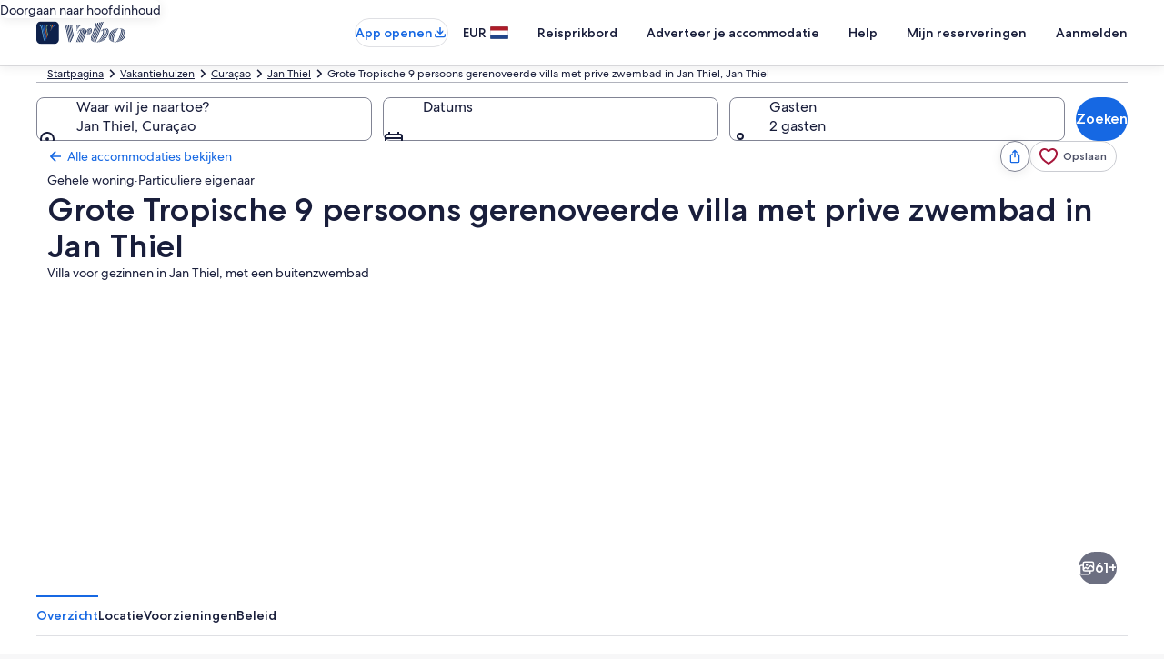

--- FILE ---
content_type: application/javascript
request_url: https://www.vrbo.com/AgWc6y/I2rRcF/ATWFr/AaoWq/iYfSg/iSYaJGGV5ibpN4EO/XGwSAQ/FkANelB/rakMB
body_size: 181043
content:
(function(){if(typeof Array.prototype.entries!=='function'){Object.defineProperty(Array.prototype,'entries',{value:function(){var index=0;const array=this;return {next:function(){if(index<array.length){return {value:[index,array[index++]],done:false};}else{return {done:true};}},[Symbol.iterator]:function(){return this;}};},writable:true,configurable:true});}}());(function(){j7();Lk7();Zn7();var GY,AN,bC,Nb,Iz,IW,dQ,F4,pW,rP,Hl,t4,LW,NN,Qk,GF,DT,MM,nH,Lk,Fv,Fz,R2,n1,lQ,vS,NI,g2,bD,jW,Dk,XD,U9,nQ,YS,Y1,qY,NT,xn,GD,kn,q6,p8,bS,kz,zQ,KN,VN,wS,Vv,P3,zC,XV,D1,ME,vm,zS,n8,HP,QQ,zW,tW,sM,UG,MH,ZH,hF,Y8,xm,zt,JS,Mk,TD,rv,H7,JC,A6,LF,N6,Lm,P8,k9,hV,k4,gB,gY,wM,vG,g4,cG,NC,Dr,Zn,gl,bN,kr,kt,fl,PV,z3,x2,kE,Bv,TW,lP,WI,XI,YF,gH,RT,PD,UB,I8,An,j2,SN,En,xI,CT,nn,M4,dG,F2,PY,dF,IS,pk,tv,Q8,LT,wl,ck,A1,XN,BI,R7,N8,T6,MN,EF,hY,Ct,S,PP,Il,Oz,dk,nt,ST,JN,FY,d4,DV,wP,JM,h8,NQ,AB,S1,n3,q4,VI,pF,E6,lv,NE,dW,Qn,ZE,Ql,JE,Al,PX,W6,YY,MP,Gk,GB,fD,vV,O6,s6,fV,m4,L6,E4,qP,BY,Ek,J6,cb,TV,tV,dN,E7,FV,xk,C1,Gz,ft,rF,mb,GV,IN,AX,Vm,xX,Or,IP,MW,VG,ct,fS,gV,DF,kP,xb,t7,Mv,Un,rE,Rz,Wk,DQ,bV,JY,f4,s4,gX,jB,FN,cI,Vz,pY,jV,FM,Fk,Ib,Qv,BV,dV,nI,VY,cn,dP,AP,U2,t6,Ir,Cr,B1,Y4,BM,L3,VF,Ck,zH,lH,mN,bk,O3,kW,vk,bG,NS,I4,Pb,pb,I3,KH,NY,Lr,WW,wX,TY,pt,VP,tN,QH,hr,Av,S4,Sn,kF,km,U4,Km,Jm,qT,tD,XS,LX,Pk,SS,pB,Xv,VS,vn,p9,Qz,l4,IM,c8,r8,rV,qH,D6,ZY,vt,ZM,qt,s8,mS,V,rl,EI,hP,X3,mE,CP,Uk,xV,gD,XG,w6,hS,Vr,kV,KI,XM,LE,K1,bz,Sv,j9,WE,Z8,p4,AG,Hz,Rk,H,Tk,lG,s3,hE,tm,SB,UE,L8,xM,j4,q3,c4,Y2,c2,kI,RY,qm,x4,Lv,L,M3,hG,lM,UM,TM,wt,EP,xE,Qb,FD,K3,QY,TN,T4,HQ,Cz,qW,sb,KF,jE,QD,k1,rS,Cm,Fm,GS,QC,P7,kY,Sm,G4,xD,fP,q7,KY,jX,wb,Xm,On,PM,l9,kN,Z3,nz,Sb,Ab,fX,KW,g7,Pm,M7,tP,C7,cX,Q2,jb,zY,zM,nY,H1,AD,k2,xv,z4,W4,jr,wk,bb,KD,m6,F6,tb,sE,BP,cE,rQ,B6,Kn,EM,St,jS,jn,Wm,rI,LY,ES,wD,v9,LP,sv,A3,lI,Bk,qn,ll,XP,f3,dY,LS,Z6,Ik,nW,Ub,b6,nV,fb,jm,hb,Cv,HT,n6,Rb,IE,sS,qM,GG,Vk,C3,Rr,V4,JP,Um,Z2,Y6,Tm,wr,xP,rD,v4,Ok,ZI,DC,Rn,vb,ZP,N4,Db,RM,cM,G6,Wb,XY,OP,zP,BE,KM,lW,bn,DM,KE,X,vY,q2,nk,PW,EW,G1,MV,LV,FP,qV,CM,FC,hH,nS,M6,gW,c3,xr,D3,sP,E3,wY,zG,Q3,OE,fz,sI,AV,rM,J8,jt,s2,GE,Q4,rr,jk,MD,U7,Dm,Az,zI,hv,Er,PT,M8,kB,wm,U,f6,qv,XQ,Z4,k6,B2,zb,CS,Hb,JF,w4,mm,RI,gb,YE,ZQ,YW,LM,rb,mB,K6,HF,SE,QW,sC,jY,IX,Em,N2,rW,dn,P2,Kz,cY,TE,J3,kb,JI,Zb,AY,xY,IG,Im,bI,NF,WT,UN,KV,YM,ln,pI,Bm,tQ,NM,YI,HH,dI,jD,O9,l8,lV,Eb,fv,J7,LD,Nl,CB,RN,TI,DI,c6,EH,pD,f7,BF,K2,Hm,TF,kM,c7,FS,VM,OM,l3,zF,pn,Xk,Kb,SP,C6,HV,tY,S3,hM,cm,gm,n4,pV,QS,D2,MQ,PN,RE,sN,cW,Rm,wn,C8,FB,sV,EQ,rk,sW,b8,g6,dD,ql,Gn,zE,tG,PS,P4,GN,CW,bQ,Mn,II,qD,fN,OW,A2,SW,I7,q,Bt,Tl,Lz,WN,hn,fW,CV,qI,AT,pS,G3,cN,tS,sX,X2,ZW,lk,VD,MY,bM,WQ,EY,vP,v7,bW,RW,EN,R8,IT,lE,pP,Yb,rt,OV,J4,bm,Xt,vE,qE,l6,Ul,v8,VE,AH,W3,Am,cP,Y3,MI,X9,R4,f2,XE,wN,VV,fM,DE,LN,O4,pN,DW,P6,KP,QE,gM,AM,SD,wI,WV,CY,r7,BQ,hW,Pv,H6,hl,sY,ZV,PQ,fC,RS,lN,w1,x7,VQ,lb,hB,WY,SX,n2,HM,fm,Vn,mM,QP,Vb,CE,M2,Mb,W2,AE,GW,ZN,UX,hD,mW,Tb,Dn,Gm,p6,T2,US,T9,SH,F8,cC,bY,gk,db,GQ,AW,jI,It,tM,Ob,GP,R3,E2,H9,EE,D8,ZS,XW,hX,U3,FI,C4,HX,zk,lt,KQ,nN,OX,mI,Qm,xS,k8,FW,kv,m9,QN,l2,SQ,S7,Ym,gG,TQ,v6,YV,OS,m2,mQ,Nr,mF,mV,jH,EV,GM,Ml,L2,QV,wV,gI,Nk,rN,CQ,nP,DN,b4,r2,LI,nM,lS,n7,RH,Rv,UP,Xn,kC,vv,rH,I2,NV,b9,I,Wz,NW,HN,hk,K4,tt,UW,Ln,H2,rY,V6,XB,SY,gv,YT,r6,Hk,Ur,YP,YN,zT,vI,WM,IQ,qb,wE,B3,q9,IV,Zr,x6,BH,I6,xN,W9,Jz,m3,UV,N1,TH,zV,bP,J1,t3,G2,sB,tn,p2,b3,Xb,Tn,TC,Tv,Yn,jN,J9,nm,CI,Bb,dH,cB,WP,r4,R1,sn,qN,dE,RP,Cb,lY,vQ,BD,m8,RF,qk,D4,P1,k3,fE,Bz,vN,IC,Zk,kQ,lm,Yt,qS,gS,mY,TS,H3,pm,AS,IY,E8,qr,x3,HW,EG,jP,MS,sm,Q6,O2,R6,wB,hm,X6,SM,Bn,z6,Wt,p3,dM,M1,ZD,U6,xW,xF,BB,rm,UI,Fl,V3,Yk,VW,gN,F3,hC,B4,WS,ON,lB,N3,gz,UY,SV,nX,TP,Zv,kS,J2,ED,DY,qz,YQ,O8,fk,Nn,P,DS,Zm,Hn,dS,Ft,In,fG,fF,BG,fY,sz,Sk,gE,nb,hN,r3,g3,Gb,BS,A4,OD,DP,lr,bE,HS,SF,pz,S2,Fn,tE,W1,mk,Gv,HY;var SI=function(){PE=["\x6c\x65\x6e\x67\x74\x68","\x41\x72\x72\x61\x79","\x63\x6f\x6e\x73\x74\x72\x75\x63\x74\x6f\x72","\x6e\x75\x6d\x62\x65\x72"];};var H4=function(KS){return +KS;};var Wn=function(JV,X4){return JV in X4;};var pM=function(){return hI.apply(this,[nl,arguments]);};var HE=function(CN,d6){return CN!==d6;};var C2=function(){return hI.apply(this,[ED,arguments]);};var RV=function(w2,QM){return w2+QM;};var gn=function(){return [];};var vM=function(L4){var GI=0;for(var FE=0;FE<L4["length"];FE++){GI=GI+L4["charCodeAt"](FE);}return GI;};var Kk=function(tk,j3){return tk==j3;};var Lb=function(){cV=(F9.sjs_se_global_subkey?F9.sjs_se_global_subkey.push(Jk):F9.sjs_se_global_subkey=[Jk])&&F9.sjs_se_global_subkey;};var Jn=function(T3,v3){return T3>>v3;};var j6=function Cn(jM,w3){'use strict';var HI=Cn;switch(jM){case fl:{cV.push(Jb);var z2=Mm;var mn=HE(typeof V2()[wW(zm)],RV([],[][[]]))?V2()[wW(vW)].call(null,OY,fI,Ak,vW):V2()[wW(zn)](rn,Pn,gP,nE({}));for(var qX=FQ;Fb(qX,z2);qX++){mn+=pE()[BW(mP)].apply(null,[Nm,dk,OI,kk]);z2++;}cV.pop();}break;case wF:{var NP=w3[xG];cV.push(S6);var cS=NP[RQ()[AI(Om)](JW,QI,nE(nE({})),zN,tI,BN)](function(Jx){return T0.apply(this,[UX,arguments]);});var Vf;return Vf=cS[RQ()[AI(JW)].apply(null,[mU,FL,Cg,bd,Zj,f5])](df()[TZ(nU)](fI,KJ,qL)),cV.pop(),Vf;}break;case J8:{cV.push(Pp);var Q5=TG[V2()[wW(Ld)](O6,Nq,zN,vj)][df()[TZ(pf)].apply(null,[Yx,gf,jX])]?NJ:FQ;var Xq=TG[V2()[wW(Ld)](O6,Nq,nE(nE(FQ)),j0)][V2()[wW(Eq)](dV,Mf,Cg,nE(nE({})))]?NJ:FQ;var NZ=TG[V2()[wW(Ld)](O6,Nq,Gc,n0)][HK(typeof V2()[wW(Nq)],RV('',[][[]]))?V2()[wW(zn)](vh,UL,n0,nE(nE([]))):V2()[wW(qh)].call(null,cM,Ak,dJ,E5)]?NJ:nO[vW];var Gf=TG[V2()[wW(Ld)](O6,Nq,nU,tO)][df()[TZ(qh)](Hh,Uj,Qb)]?NJ:FQ;var RK=TG[V2()[wW(Ld)].apply(null,[O6,Nq,JW,cj])][HK(typeof V2()[wW(Cg)],'undefined')?V2()[wW(zn)](Td,VK,UZ,Rs):V2()[wW(L0)](AY,BJ,Ug,nU)]?NJ:FQ;var YJ=TG[HE(typeof V2()[wW(Cc)],RV('',[][[]]))?V2()[wW(Ld)].apply(null,[O6,Nq,fx,zN]):V2()[wW(zn)](Fs,gg,nE(nE(FQ)),nE(nE([])))][pE()[BW(cx)].call(null,nE([]),v4,nE([]),dj)]?NJ:FQ;var JZ=TG[HE(typeof V2()[wW(xf)],RV([],[][[]]))?V2()[wW(Ld)].call(null,O6,Nq,FL,Ag):V2()[wW(zn)].call(null,mq,Bf,UJ,nE(FQ))][HK(typeof df()[TZ(PL)],RV('',[][[]]))?df()[TZ(Kd)](rK,pj,Y5):df()[TZ(ZO)].call(null,Tc,nE(nE(NJ)),XW)]?NJ:FQ;var Px=TG[V2()[wW(Ld)](O6,Nq,fQ,nE(nE({})))][LZ()[wO(tZ)](Gc,cK,bk,MK,zK,vW)]?NJ:FQ;var xx=TG[V2()[wW(Ld)].call(null,O6,Nq,nE({}),Fd)][V2()[wW(PL)].call(null,nQ,EO,LJ,nE({}))]?NJ:FQ;var qZ=TG[LZ()[wO(fQ)](Ox,PL,NK,pj,tg,nd)][V2()[wW(Hd)].call(null,JM,Up,zn,nE(nE(NJ)))].bind?NJ:FQ;var Dq=TG[HK(typeof V2()[wW(Fh)],RV('',[][[]]))?V2()[wW(zn)].call(null,rj,Om,rs,nE(FQ)):V2()[wW(Ld)](O6,Nq,nE([]),JW)][HE(typeof V2()[wW(Bs)],RV([],[][[]]))?V2()[wW(Ns)](Nb,rU,nE(nE(NJ)),mU):V2()[wW(zn)](mg,N0,QI,E5)]?nO[dZ]:nO[vW];var jZ=TG[V2()[wW(Ld)].call(null,O6,Nq,rK,nE({}))][LZ()[wO(UJ)](bd,Af,Qg,UJ,zn,x5)]?NJ:FQ;var cL;var Bc;try{var sh=cV.length;var P0=nE(nE(xG));cL=TG[V2()[wW(Ld)](O6,Nq,nE({}),j0)][V2()[wW(HU)].call(null,FV,Pc,dd,vj)]?NJ:nO[vW];}catch(K5){cV.splice(Jj(sh,NJ),Infinity,Pp);cL=nO[vW];}try{var Zh=cV.length;var jh=nE(El);Bc=TG[HE(typeof V2()[wW(LJ)],RV([],[][[]]))?V2()[wW(Ld)](O6,Nq,FQ,JW):V2()[wW(zn)].call(null,Z0,fs,nE(nE(NJ)),r0)][df()[TZ(hs)](gp,Oc,Z6)]?NJ:FQ;}catch(VZ){cV.splice(Jj(Zh,NJ),Infinity,Pp);Bc=FQ;}var cp;return cV.pop(),cp=RV(RV(RV(RV(RV(RV(RV(RV(RV(RV(RV(RV(RV(Q5,QU(Xq,nO[dZ])),QU(NZ,zn)),QU(Gf,JW)),QU(RK,mU)),QU(YJ,vW)),QU(JZ,nO[gf])),QU(Px,n0)),QU(cL,nd)),QU(Bc,Ld)),QU(xx,R5)),QU(qZ,Kd)),QU(Dq,x5)),QU(jZ,dx)),cp;}break;case lv:{var Jd;var Sx;cV.push(Zj);var Gq;for(Jd=FQ;Fb(Jd,w3[df()[TZ(FQ)](Tg,Uh,f2)]);Jd+=NJ){Gq=w3[Jd];}Sx=Gq[HK(typeof df()[TZ(fx)],RV('',[][[]]))?df()[TZ(Kd)](sx,LJ,lO):df()[TZ(Tc)](ds,Vs,ZY)]();if(TG[HK(typeof V2()[wW(OL)],RV('',[][[]]))?V2()[wW(zn)](Op,qK,Rs,cj):V2()[wW(Ld)].call(null,n6,Nq,nE(nE({})),XO)].bmak[pE()[BW(r5)](bd,I3,Rs,bh)][Sx]){TG[V2()[wW(Ld)](n6,Nq,nU,MK)].bmak[pE()[BW(r5)].call(null,nE([]),I3,gJ,bh)][Sx].apply(TG[V2()[wW(Ld)].call(null,n6,Nq,Cq,Uh)].bmak[pE()[BW(r5)](Uj,I3,UJ,bh)],Gq);}cV.pop();}break;case cr:{var RZ=w3[xG];cV.push(Ed);var Og=V2()[wW(vW)].call(null,kO,fI,nE(FQ),Ak);var M0=pE()[BW(O0)](qs,Bm,Rx,Yh);var Xp=nO[vW];var z5=RZ[pE()[BW(Mx)](Rs,p3,Qx,Kd)]();while(Fb(Xp,z5[df()[TZ(FQ)](Tg,Ak,Pm)])){if(vL(M0[LZ()[wO(Kp)].apply(null,[Nm,x5,MO,Cq,nx,n0])](z5[df()[TZ(x5)](tZ,Hd,kM)](Xp)),FQ)||vL(M0[LZ()[wO(Kp)].apply(null,[JW,x5,MO,nE(nE(NJ)),ps,n0])](z5[df()[TZ(x5)](tZ,n0,kM)](RV(Xp,NJ))),nO[vW])){Og+=NJ;}else{Og+=FQ;}Xp=RV(Xp,F9[pE()[BW(sJ)](Ag,G2,b0,Fj)]());}var fO;return cV.pop(),fO=Og,fO;}break;case Dr:{cV.push(Dp);TG[V2()[wW(kk)].call(null,Rf,qg,MK,Qc)](function(){return Cn.apply(this,[fl,arguments]);},Zp);cV.pop();}break;case mF:{cV.push(Ic);try{var cZ=cV.length;var x0=nE(El);var QL=RV(RV(RV(RV(RV(RV(RV(RV(RV(RV(RV(RV(RV(RV(RV(RV(RV(RV(RV(RV(RV(RV(RV(RV(TG[pE()[BW(MK)](Ms,kf,Cp,K0)](TG[HE(typeof V2()[wW(Fd)],RV('',[][[]]))?V2()[wW(UJ)](hK,OU,r0,nx):V2()[wW(zn)](CZ,ps,KJ,LJ)][V2()[wW(qQ)](Ad,Yh,Bx,Vs)]),QU(TG[pE()[BW(MK)].call(null,Rx,kf,QI,K0)](TG[V2()[wW(UJ)](hK,OU,Ts,QI)][df()[TZ(N5)](UZ,cj,YI)]),nO[dZ])),QU(TG[HK(typeof pE()[BW(tO)],'undefined')?pE()[BW(JW)](nE(FQ),Ss,gx,Fq):pE()[BW(MK)].call(null,x5,kf,KJ,K0)](TG[V2()[wW(UJ)](hK,OU,lc,nE({}))][AK()[nc(dd)].call(null,LJ,Uh,Ud,lK,Ld,Zd)]),zn)),QU(TG[HE(typeof pE()[BW(Pc)],'undefined')?pE()[BW(MK)](nE([]),kf,nE(FQ),K0):pE()[BW(JW)](vj,Uf,gx,qs)](TG[V2()[wW(UJ)].apply(null,[hK,OU,Ug,Hc])][HE(typeof V2()[wW(YZ)],RV([],[][[]]))?V2()[wW(Wx)].call(null,Ix,KZ,zK,gP):V2()[wW(zn)].call(null,Sc,Hc,nE([]),rp)]),JW)),QU(TG[pE()[BW(MK)].call(null,Ox,kf,Qc,K0)](TG[pE()[BW(Ld)].apply(null,[nE(NJ),hS,j0,tO])][HE(typeof pE()[BW(Yh)],RV('',[][[]]))?pE()[BW(LU)](KJ,w5,nE(FQ),Xg):pE()[BW(JW)].apply(null,[Ug,H0,b0,NL])]),mU)),QU(TG[pE()[BW(MK)](vq,kf,Cq,K0)](TG[V2()[wW(UJ)](hK,OU,Hd,lJ)][df()[TZ(bh)](xQ,Ts,B6)]),vW)),QU(TG[pE()[BW(MK)](dx,kf,DZ,K0)](TG[V2()[wW(UJ)](hK,OU,j0,gP)][HK(typeof V2()[wW(PL)],RV('',[][[]]))?V2()[wW(zn)].call(null,Ts,Zj,nE(NJ),jQ):V2()[wW(xs)](gU,Ej,nE(nE([])),Ts)]),nO[gf])),QU(TG[pE()[BW(MK)].call(null,vj,kf,nE(FQ),K0)](TG[V2()[wW(UJ)].call(null,hK,OU,OI,qs)][HK(typeof df()[TZ(fx)],'undefined')?df()[TZ(Kd)](wU,mU,FZ):df()[TZ(zL)](Ij,Dc,r3)]),F9[pE()[BW(OO)](tZ,AL,Rs,HO)]())),QU(TG[pE()[BW(MK)](dx,kf,NU,K0)](TG[V2()[wW(UJ)].call(null,hK,OU,gJ,gf)][AK()[nc(Ak)].apply(null,[C0,Xg,bd,Eg,x5,JO])]),nd)),QU(TG[pE()[BW(MK)].apply(null,[Kp,kf,rp,K0])](TG[V2()[wW(UJ)](hK,OU,vq,nE(NJ))][pE()[BW(xf)](dx,lj,mU,Cq)]),Ld)),QU(TG[pE()[BW(MK)].call(null,Uj,kf,MK,K0)](TG[HK(typeof V2()[wW(L5)],RV('',[][[]]))?V2()[wW(zn)].call(null,cK,Tq,Ts,dZ):V2()[wW(UJ)](hK,OU,zN,gf)][df()[TZ(w0)].call(null,ZO,Cg,VV)]),nO[zK])),QU(TG[pE()[BW(MK)](nE(NJ),kf,nE(FQ),K0)](TG[HK(typeof V2()[wW(Cp)],RV('',[][[]]))?V2()[wW(zn)](Ed,wc,nE(NJ),zN):V2()[wW(UJ)](hK,OU,nE(nE(FQ)),nE(nE({})))][HK(typeof V2()[wW(vx)],'undefined')?V2()[wW(zn)](jg,Zx,Rs,tZ):V2()[wW(Mp)].call(null,V6,wj,Gc,gP)]),Kd)),QU(TG[pE()[BW(MK)].call(null,nE(FQ),kf,Ts,K0)](TG[V2()[wW(UJ)](hK,OU,JW,vd)][df()[TZ(Jf)](sg,Nm,Cb)]),nO[Ug])),QU(TG[pE()[BW(MK)].apply(null,[lJ,kf,cj,K0])](TG[V2()[wW(UJ)](hK,OU,bd,JW)][HE(typeof LZ()[wO(zK)],RV(V2()[wW(vW)](MJ,fI,Ld,nE(FQ)),[][[]]))?LZ()[wO(vx)](Ts,zK,JO,NJ,KJ,rd):LZ()[wO(nd)](lq,IO,K0,vd,nU,P5)]),F9[df()[TZ(K0)](N5,nE({}),BY)]())),QU(TG[pE()[BW(MK)](fQ,kf,vd,K0)](TG[HK(typeof V2()[wW(qU)],RV('',[][[]]))?V2()[wW(zn)].apply(null,[zZ,Wp,gf,Ud]):V2()[wW(UJ)](hK,OU,dd,NJ)][HK(typeof pE()[BW(dZ)],RV([],[][[]]))?pE()[BW(JW)].apply(null,[Ts,FL,Os,qh]):pE()[BW(HU)].call(null,vd,xY,Nm,qd)]),Qc)),QU(TG[pE()[BW(MK)].apply(null,[Ts,kf,nE(nE(FQ)),K0])](TG[V2()[wW(UJ)](hK,OU,dZ,nE(nE({})))][pE()[BW(Cc)].apply(null,[cj,Od,Ld,Oh])]),nx)),QU(TG[HK(typeof pE()[BW(qd)],'undefined')?pE()[BW(JW)].apply(null,[GZ,Fj,Om,MZ]):pE()[BW(MK)](JW,kf,nE(FQ),K0)](TG[V2()[wW(UJ)].apply(null,[hK,OU,nE(nE(FQ)),nE(nE(NJ))])][AK()[nc(IJ)](UJ,zn,vW,E0,bd,md)]),vj)),QU(TG[pE()[BW(MK)].call(null,UZ,kf,Yd,K0)](TG[HE(typeof V2()[wW(wx)],RV('',[][[]]))?V2()[wW(UJ)].apply(null,[hK,OU,rK,gf]):V2()[wW(zn)](Lf,xQ,R5,Fd)][pE()[BW(Fj)](tg,wg,gJ,Wh)]),j0)),QU(TG[pE()[BW(MK)](Gc,kf,nE(NJ),K0)](TG[V2()[wW(UJ)].apply(null,[hK,OU,Ts,bd])][df()[TZ(XL)](Ms,zK,pY)]),Ak)),QU(TG[pE()[BW(MK)].call(null,nE(FQ),kf,Rs,K0)](TG[HE(typeof V2()[wW(Ej)],'undefined')?V2()[wW(UJ)].call(null,hK,OU,nU,Ts):V2()[wW(zn)](VK,cj,QI,MK)][df()[TZ(mP)](EU,dd,qm)]),QI)),QU(TG[pE()[BW(MK)].call(null,jQ,kf,Kp,K0)](TG[V2()[wW(UJ)].apply(null,[hK,OU,mh,Ug])][df()[TZ(qQ)].apply(null,[OO,nE(nE(FQ)),Ac])]),Vs)),QU(TG[pE()[BW(MK)].call(null,QI,kf,Fd,K0)](TG[HE(typeof V2()[wW(Ej)],RV([],[][[]]))?V2()[wW(UJ)].apply(null,[hK,OU,rs,rK]):V2()[wW(zn)].apply(null,[Rf,qp,Ld,OI])][pE()[BW(ZZ)](rp,zd,E5,GZ)]),dZ)),QU(TG[HE(typeof pE()[BW(Fd)],RV('',[][[]]))?pE()[BW(MK)].call(null,vq,kf,A0,K0):pE()[BW(JW)].apply(null,[Uj,wj,FQ,M5])](TG[V2()[wW(UJ)].apply(null,[hK,OU,rp,Gc])][HK(typeof df()[TZ(MK)],'undefined')?df()[TZ(Kd)].apply(null,[Cp,nE(FQ),th]):df()[TZ(xs)](Fd,zN,xd)]),Fd)),QU(TG[pE()[BW(MK)](Hd,kf,nE(NJ),K0)](TG[AK()[nc(Hd)](vx,Kd,vj,Mg,Hd,N0)][df()[TZ(Qc)].apply(null,[S0,lJ,qj])]),nO[Ts])),QU(TG[pE()[BW(MK)](rs,kf,nE(nE({})),K0)](TG[HK(typeof pE()[BW(vj)],RV([],[][[]]))?pE()[BW(JW)](mP,Jk,nE(nE(FQ)),Rg):pE()[BW(Ld)](zN,hS,LJ,tO)][HE(typeof df()[TZ(Pg)],RV('',[][[]]))?df()[TZ(Mp)].call(null,n0,nE(FQ),Gk):df()[TZ(Kd)].call(null,dg,Hd,Om)]),rK));var KL;return cV.pop(),KL=QL,KL;}catch(U0){cV.splice(Jj(cZ,NJ),Infinity,Ic);var Xh;return cV.pop(),Xh=FQ,Xh;}cV.pop();}break;}};var gj=function(Ip,Hq){return Ip/Hq;};var ld=function(kg,Hg){return kg*Hg;};var Ys=function(){OJ=["N\r7","\x3f","u!\x3f^R;","qdzqc\"<xg0yb4f{{iF\\#S#M\f4^A3G\\>\x40;YY/G!^Dpt_CkGq","M%T4N","(G",".HA*t$BM-","\rFC7]Z*","9Q\\=Lc7W$M-Y6","B<D","\x40O","YC_.BLV5N",".\f","%QI\v*\x40]","/HX\rY4BD/Y#d\r.Q^","8TI","&U&L\x40*","E]",";__","\n]N(\x40]oq\'CX<^-\x07z%T4R4[D^FW#W","9jk\x00","S!P(N0Q^,","/WB*LP:\x40-","ZS~","+S<L","49","Y-vA",";_","hP&D-uc;Z<DJ","Z\\2\x40WF.F<HA)DySQ`S#X(W^\v,L\b \\eDX<B8ER%/E<ZIp#z\bo]:II+-H\"RfB/UH;\b \\eL^+Q \x07Q\"]#H}Y_\r*\t[\x079WhL\fc J\\/[hB/U^,tOo_-YD6Tw","hX&D%Y3wK(H\x40","\vJ",".B:l\\^KW\'_2","\t\x3fW:L","H1QI\n\rL_![=\x40h8D8","i_6^!J/","&Z","M4V4_","4Y_","^\x3fFM",";XN4Y-","WX\x3f]V##W%HB-","II\x3fQ,KJ","*FF\'A<L^-",".F","_X-","$Q","B[-","qp\x00;Q3E\b4[D^*AO4\x40-YY+^ySbQ3E\b4[D\\cG\x3fW\'K\f\nI4EQ,`\t0VE|6B-BJyc J\\/[hB/U^,U!Q<DC7-E2R2^}\x40S;FUF;OrKY7S-NQ.28\x40_\f0\tG\x40i.XB:D0HPb\n{_8[L^\rP^ ^n\vXwS6IM4E3H/\tC\rP^ ^n\vXx\rdtG-U)GE/[^*PCp;TA;_54N6N}\x40WR*AO2T=CO-Y6I2oPI.Q\n\r*[Z;s_\x3fE7DJ)X(B\r/Q^\v,G2\t>L^yUd\\ClY{d\t8W^P.[\\ F1]Iu_dI(V5d\rFE;[Gc[ubN3U:S$R B\rFE;[G3N.XB:D0HPhCjYGtO^%,taD)AY<MuFbQ3E\b4[D\\cG\x3fW\'K\f\nI4EQ,\bR2X#F[.!YI+Q-HL<Kdk+)QX*FADcQuL8C I]\tC#Y\n2FV|is\x07<K&Ne-U+FJ/Ed\x07\x07K<^\r]A!ULK%L{g~4X_3S~9\v\b\x00:\\+YE6^yA44\x07_&FO\n+[]F\x00P\"HO-=BX)Y#{-QX\n\'GJ=3[M5E<[lR(^/UH;VcQ\'CJ0W,U_\"[#JFqCX*HQ\n*\biQp-|LJ2Y\r;Qr\vO2Q)YO1-E&\n ^)]Ev]cWaV^<D,UP`CY6K8IW+GP&]&\r_qDuU%(\x00<F\nc[\x40=8_C-_-^N%/E<ZI1Op\x40r[\x008\rET%T2\b8U^vF=]<BX \x40<5\n(NV7D\"rnOt\x40-YY+^yN!dt+[A|H.^=H-\v[lBoVBZ<IL\v0JG \\hE-+\v[iL2Y\r/Q^\v,GH6B-7_+J_,jJg\x40\x3fE_N=-Q$S8S](28\x40_\f0RG\x3fWrX1B6PlV4LQ IWp^A\x07\x3f;Z8ByW;J}M>\x40C0\tENfI5KY7S-NQ.\x3fB\r R_=]Z\t!,\"M/FL`P{PM;MR+\x00:\\+YE6^qE2R2^}\x40B-TOtD)_\f4\rET%T2\f)dX*FG\x3fW\x07K\x00.\r4-+%^iWwD\x40iEi7H#V*GCqAXxT[8s[M+;ZnG4D)MZc_=]<BX \x40<q\"]#HX>FO*Lf\t.XB:D0HP`rn_B\rD&]JmF _C.uL%C3YT\x00L,lR\'`KY7S-NQ.4u\x40\frU!Q<DC7-E2R2^}\x40B-\x07l!D\'FIqBuS=oVB_ R_=]Z\t!0^uUp\\X5Y%_3DV7RJ:+W/Q+\x07R}_nY0\x00XR\x3f\x00\b)jYD+_.}\n*-Q(HAF)$M+WuT&0J\x078X*\\A\boAn\v6R3B]4{^.\fX1\x07P\x07#^`^\x00{oFI!^2\tBI8X-F_*;sQ.FW4h_3+GP&]&XpK7.R>_IZ)_R=\x00NOc.XB:D0HPhCoP^\x40B\f1^J;=OpMp%4N1BOV-\x00\'W&\x3fE7DJ)X(_&R\b\x3fEFrFdX\x3f$hQ3E\b4[DV*\x00H*F=_By^qJ(E)\\IZ)_R=\x00NOfO+\x40wQ+\x40=A\'YKf]\n6\x40\x40Jmm!CZ6[<;A\'GgR_=]Z\t!<^pK\x3fRP#C/DV2,LG=\\hCI.<&B(H2ZrF!<^uUuH=oV)AX~H\x07pSfYD<^qH/|DC_ I8\\];[\'C\f-\vLlRoP/DC|ZF\x3fW&II=c-FL4}Y(FD^8\\];[\'C60E)Qn\t8W_\n7GTDruC-X+HI`Y#\\K3/FE\fv\vt!W:LX6ByNM`V*Y9M\n\f+G]!Uj0Vq]/Z6G8P\bCc]O4[.-X+HIb\n{_)\\X)\tZ]=W<X^7K/FR5R|]9R:F]uxPQ\x3f_+[nZ#_9\tER;\x07R(!pK/FL`V{NE8XO\x3f]V]&T`L\"F8U5\n\nZ88FO4[.Yd\rdW#X(_(Q\f;]F!=PQ0VqP%O2\tVK`Q;][\t+-_<^-[nh5N`Q,N\b#A-\rE\x3f{SV2X1\tVK`Q;][\t+3DJq*RM0R(O\x40K\f*\v[r\\aYD+_.\x07P}%D1Q^:\vaS:J<=NM0V2H3%WO*\x40\\\bgWfL^>$BR3RdY(FD\\ca_-YD6T[nV$Y)\b\f;]F!dH8B>.\ndN>A^0N]9S:\rOdXqS2#P;\b1[^\x07#u:-^N%=B\r^3\tOP:F]p+BA)\\<S[$|\t.DO:LW\x3f&W$IuSwFL\'\n{_>[D\n7GFt\x40-YY+^\"Q_,B#\bX<FMR:F]uWfIC7U$Z4_4DT`\tp]J*nBd:HS0[#_OP3LG VuX1B6PlRhJ`W,N2O.XB:D0HP`hn_GtO\\,\tV[=%HX1_=\vP}ChB/U^,rV;t[.Z6Y=\x07}\n{EB8\x40_\f0\tAH+W$HK8D<P5[*\x07I5FE\t|[*nY0D<U_4X4)AXxa_-YD6TdL%C3YTqF,N [,\ruoqS2j\t/[]\\ca_-YD6Tp[BbE#_3\vCcL\x40g\x40f\x40I-X6CbC.YXP\x3f[T[!W\x3f\rx \x40<bL2X4I\"5Q\n*LA\x07;]:\rH6U*\x07P/Cf[+]N~HAm-~4BJ(X\"\tB_qD\b\x3f[\trZ`C\x00-0S[2V2DZ/K\f9\x00\b)jYD+_.}\n)-Q\f;]F!:A<D1HZ}2C*\fpHAr]fL^>+\tZ%[#L\n8\tD\v2EtD)_\f0\r6\t_2P}Y(FD^7ZH+]&HqBS2R5^\x07UGZH9S$XIuBwI[8C{_E8L^21JD=W<X^7x2+N2P\fXv[\v*F BHd7BF4jYE/S\b1\x40WFd_=U5BY!C#1XwZ\\g\x40f\x40I-X6CbC.YXP\x3f[T[!W\x3f\rx \x40<bL2X4I)QX*FAF=W;X\x40-0T.X2\v\n}[H;JGDf:H<\\<\x40_4R{E1ZW#OF\b,F!BByqS;A\'YK`O^\f\'e\\uFq$\vh\x07W.2\rM^/I*J[* QuYwhmp\v\f`^(\vP{XP8\x40]\x07#^1aC:\r-|\f4\n)QX21J\x00-X0T4E\x3fn/]O\rpYF\':Q\x3fE7DJ)X(\v8^)Q\b\x3f[rFfNC4\x405BJ)X(W\r XP*PCr&B^4Q5$R*N}F,NaQ\'\x40\\5U-NQ.\n4V\r3W^1G\fgFaVX1Y*\tJ2NE4QYCRG6~\'N{B6HJbJ\x07X;[X;\x3fJ[N\x00<EE*uSV)DhY8\x40_n\x00N\x00:\\+YE6^yi4=B\r^)Q\b\x3f[rFXqbY\x3fLiE#_3XP=H_\ngFaE\x3f{AK.T2B\t\n\'YV\t)<B<H-L%C3YV)Cv\bZSXw\\<IY4_o\x00<F\ncJ!.XB:D0HP`En2FEuVZ;$HB>D1)QnDE<XFV*VOf\x40-YY+^yU6V*^K)oO#r[ \\-\rh+L%C3YV/\\2\\V[9]!I\fi+\tZ/Y#JFqFWE,LG=\\hC7U!S.J;Y(FD0LKus5PJ,^:SW/YfjC_&FO\n+[]9S$XIcF6NZ`\x07jO8\vN#TA;G:C\f )UQ4X2R`PvKD,]&^X+E:SQ2jP1AOD:P\t!T!JY+Q;K[zvVBZ4NR|J\\\b<F:XO-_+;A\'GgM1GU(G:LN5Uc=jRE4GZ\x3fP}\x07\"WuK=5\v\x07R(N)[X8+GP&]&uUwNM\x07R(N)[X8+GP&]&J,^:SW/Yn_B\r+UX^,\x00:\\+YE6^{4N6N}\x40\fX*\x07P\t!A<_Y:D6U2R2^|XXxA[r1QP{w<I[2V2D0(ZI\n7F]Dru^wT0TN,V\x3fe\n8HV\fpGR\v*aP\x00<4FL+\n ^)]Ev]=W<X^7ET%T2)dX*FG\x3fW\x07KR3B]45N&/[^*PC\x00T`Y\x00=cJnh[)[u!cM\x00gFdA\x00{w<I[2V2D0(ZI\n7F]DfdY)B6SQ4N6NV9\x3f^O*\x07P*S<H;uSClRhJ<D+GP&]&XpK+BJ5E(P4)<CK*G2\rTw\x40+HJ/C\x3f[_qRpYA\t;]<T\\<:\v&B(H2ZW%[V:\x40&\rX1Y*Zi#*$ZI7*LA\x07;]:TuUwFM9Y%\r3W^1Gc\x40dC\x0060E6X/OKF`\txrb:BA0C<6V4\v\nK3Q]^&\x40N;:Bu_p\vWi\f4N/Z\np\x40\x40!*\\-_M-_+aK.T2BuFA\x3fRH!W0Yp-O[.nM>\x40C0GO4\x40-YY+^yS$X(NTsBK+L\t\x07a\\-UXq$=\t_qRrED\bW&H^8D6Ui \tZ(+GP&]&\"B<SK2Yf_.IWrOc<B-B0IYbnM>\x40C0=W<X^7H\\*R%_K18ZO\f\x3f]\\5uUwL[9D{M>\x40C0GO4D)_\f+\rET%T2_qQ%U\t=>L^y^yNP`EoNE(GBV0\x00\b*F=_ByUwU[6R4X^tL\v0JG \\hYpK\x3fHLh\f#\x073S^e\x00H.\x40hC<)HNh}B\r^3C~[*F=_ByDwQ_,B#Z)N0LG~<P^<D,UP`ChO8\t\vNr]NcWf[M5E<T,2\x40E\n\'YV[4Q\'C_-B,DJ/E|AG8GO\ndOF\b,F!BBqDp\\W&2CsDX(J;Z!^7U!Sp2CsGO*G&Afr_<^-H/^\"\v[Z)\\C\rpM\\\b*i\x00-X0T$R*N\f)Q+E_J;Z!^4U-OQ$\ndE)\n6\x40\x40H.\x40/Z6Y=\x07lC.BX)FS;0]A*AfKC+u8DVhdo\x07JtRE\fv_Ro\x40hDByD1NMi2\tVK`F6HA\';x\n_wD_,[n_.XWx<|)crBwTR)T#Z_t\fV*AZ\x40Z6Y=\x07iJjX-L\v0JG \\`W-X0T$X(NVWm\\,\tG[;Z!^-B bP4E/N-mi1DC\n*F!BBbY\x3f4_4DT`\t\np]J*<E^6GyS!E!)AX~][<:[M5MuCW3G\'_\bLI.]Z\t!\b.XB:D0HPhCoPu\x40B-\x07W\t!WaYD+_.\x07J{A\'YK`\x40B-U!Q<DC7<[lYoP)AX~H6B--X+HIb\'\n:\t^R,\x07]7FuH\x007LnZ#_9\t\b;QGDc\x40fL^>\r/HW$vGW|ZW1[.\x40hC-X0T4E\x3fn/]O\rpEV\b(F \x00b^g{kEB\r+UX^7G&AfY^ u7SL)R5p+qUpJ\\\v\x3f^-YE6^bNXh4D\tC7\x07G6~\'N+U-RL.#I3P\bWe\x40UN&<_U_:4_/XE/Q\\W%_RoGuB:Q5K)dH\n>\\f=\vJ,\'O8\\5Wl B1XS21JOt[.Y:E)Qn_.Z\f;_aQ)YO1|6D2R2^}QpJR,ZBOui)Qn_.Z\f;_aT!CM5\\ kQ#4N/Z\nv\x40\x00&\\)A\x40 |6D=R*XV4R\vwRZ\x00gF D_w\x40+BH|^hH\n>\\f=\x00A;G:C\f<0\t]!C%C\'>\vNwTV\n<W3DJq:J(E)\\K8C\n;,[\\g<_UyC-FJ%Z#EV*]^1\\GF,S<NDy_+\x07X)Y\'G\x078G&Af]^<FeN&^(J\x07$xEw[V:\x40&\rIqYwAW.V*G:2W#TNJ.P:X\\-\n\x3fRP#C/D^)XW%O\\gD)_\f<\r-OW32Y33\x40X;Z\n*\\/YDtbB\x00}\x07}FtO\\,\t][;Z!^-B bP4E/N-8i8]H;\x401aC:\fdSV)Dh[+\fpJR\n#&\x3fY7FR,N\nD\bTt\f\n6\x40\x40H\x3f\x40-[7\x3fNP![*R\'>Q\b\x3f[r\\sO^<Q2ZC)`I/QK|[;N4O6^-NP5RdVK)\fX7\x07G6~\'NdBL|\n/\r3UF\'e\\i`D7E5K{A\'YK`]pJ\\\v\x3f^-YE6^c\\C{E#_3KP*PCrFdL8B>Ll^y4G;][\t+jCI!D{\vJ(^5%\x40pOZ\b.^$T`6SuWzC.BX>[G2LGgSaP\x00:_4WR%C#\r3W^1Gc\x40aVE\x3f{SV2X1\tVK`\x40\n\'YVO;Z:B[yDwFL\'\f4N/Z\b,LR\rmuXwD W[<KdH)]D\v;\v[rFfYU)UfSV)DhE)\t^P\x3f[T\\m\x40-YY+^{}Ch_8\v\n6\x40\x40H=D)A-X0T!E!X<FMR*AZa_-YD6TdL%C3YTq\x40B-\x07]7FuI7T{bY)Y1Cc]6B-\v\n+J(^5%\x40\fwCcT!CE*XcAK.T2Bu\x408FAN9S:\r^dD1NMnC4R.)FC-\x07_!U<Eh\v+p\fk_&BK\f~L\'[;X+IIJ2^#X0\x00CvL\x00&\\)A\x40 |6D}\n2)AX~][<+BA)\\<S[hRhH-XO\n7F]J*)KX<BH]i_qDWrJR,ZrKY7S-NQ.22F\b\x3f[rF D_wD+^{.C4BsXO9][K~\t:i\vt\nLiL0JV8\t^7Z=K\rCX+Y<Te2j}B\r^8^\f\'e\\ruY\"F8U.\n#\b0DF*\x40\\\bt[.-X+HIb\n{X)MZwRE\x07=\'BwQ+\x40#8\x40_\f0\t\\2F _C.7BI`r4YuC2LT\x07#+LX:XyFJ4R+[TtI;EV.F-tE<\\=X5Y%_3^R,VO4\x40-YY+^ySV)DhO8SK\n;H;W:LX6Bci4jY(X^0\x3fDV\\=&HT-|6D%Jj\t%\x40\bCcG&Af\x40I-X6Cf2CsUXc_\\+x\x00)M$\v[=Q3E\b4[D^;GJ=3B,\\52K:YUsXO9][Oi`_-5BP\'C.P2F\b\x3f[rdC7U.\x072E\'RCtOB,VMd&vI\r-|[\f4N/Z\n#OF\b,F!BBy^qS2#\x07Z2CR\x3f\x00H=K3[M+,J^\n_qW\vp_R\n:W5NM-S1JiL4N/Z\n\b1\x40WF*<Q,=HP%\b4\b_gdX3\x40\x40a\x40-^C5F<]i2CuZwTU!Q<DC76JiL4N/Z\n+GP&]&\"F8U2\n2CqQ,NF\v*\\<^+U-RL.(NV\rFE7ZVNgT=CO-Y6I//\x00<F\nc]\x07\x3fB$T+<&B(H2Z\n\vv]!)CuYuR#dE)\nwTU!Q<DC7:JiL(\nZ2CR+PJmF _C.uS=Bn]9W#\x002]&NC7^<DJ}Q3E\b4[DVwRE\x07=<CqBq-V4\x40C^;AD*\x40\\\boF`C\"F8U)\f4N/Z\n\fv\x00=S8\x3fE7DJ)X(_&RE\fv\bO<E!YO1-\tN2R0X3QR\nwRP\x07<Wh+U-RL./X-[X\n-r;cFfYdYuS.R>_VBqR_=]Z\t!aVZ8ByS/4BX0UXvU!Q<DC7-;A\'YKq]r\\c^dK\x00*1\vNlAjRGqSr^cwdU\x00\v+BJ5E(\v^t]\f\x3fYN)G&NX0_7JiL D^f\r)\x40G\'<\\+U/JnY#S_&WK\r;\t\\=W<X^7,X5Y%_37OGg+BB7U:SW/YdBV3U\\9HG\t=a_I-E+I.B*GP\x00<F\n\ncGR&U)YC+:HP.R%_3XC*\x07V\x00)W+YE/U\r^N%#X/\x40^E,LG=\\_\x00i\rd[\x07|NUFbDsaF1]I%L{IK,[dvZ<\tL\v0JG \\`W+U-RL.\'^/P3HA\rg.XB:D0HP`Cn8\x40_\f0\tANf\x3f_M)qAK.T2Bu\x408FANt\ta^[0D:O46Y\x00`\x40;QGO4Q)^Iy\x00cNXh3XSO*mR.!C\f7Q/NY!C)YB\r)D&]TtP:HM2M+BJ5E(\vX<VX\v.]D=W<X^7uIK,[o\b.Q\nLd[V:\x40&\rXwQ;UK0Cn\t)AX|]\x079[/LX6BwRM%E\x07L)pK\n\x3f\x07T;z!JD^-UQ0NJ\x078G%|KA\x07!V;\x00{]6EW,Rd\x07I/WB*LP:\x40-\x00{R0SP%D5\tGT0[N2\vD\x3f^)YJ6B4bG*J2FG(;[\x40 \\j,QRR,a#Y2Z\bR|^\\yj\x3fE5Kh%E5B]Y\n|tOtQ)^IycD_3RdNX*\\A\boFf^X6\x40qC=j_B\vtWpHC#K`YD0CuFL\'B+N.WR7U!Q<DC7p\\L%C3YV<K.EJN;Z!^\x008B>RS%Y2XB\vqZ+GP&]&\"F8U4\n=VG`OWE*[J9S:\rId^<PQ X\b8QD=\x3fGE\x07<xp>BJX(_)\b\t;KT\nmdC<>BJO2N4[DV|~v$\b~II;E>xL%Y\"N/kC8FOtFuVZ<^=HLzRhL\rUX3LG=&y}tus}.8{x!\tlq!d_I7T<U[2\r#\f)dK\f\x3fDV*\x40`C\f~fm\vrt93po,{l1\npa$\v/FL`X{E}{L-JA*\\\vLB/Q*l\x07o\f)wE*LKg\x3fHN>\\kl^{DE8\x40o*L]&]&u`rS#IFO:LA=m!CJ6pL}L0N2FD1\x07T;b)_M4U-BLh^h~%;ga;ve#v\x07su`ri4N8FO\fl\\H(W<}M+Q4BJ%EnBE#yk-lw9wii\vu\vxiugB\v RC\x3fE_4\x40-YY+^\"\x40N5a#E/^P(L] \x404QB,\\5\vY0BN8FO\fd]*\\,H^<B%[P5[*\x07\f(|0M\\u\x40f[I7T6U\f<K(^\x07qSZ\vl{V\b+W:H^cBwU[.S#YoHV+E_2OdY7U!SvY4GOP\x3fE_N[`\x007pznT\'_\buL\v0JG \\`W+U-RL.lVB_fWK\r;\t\\=W<X^7:JnD#EZ\tR2U!Q<DC7-E)Qnj<M-hA.K`YpB<SK2Yf_^\tIW\"UU!Q<DC7-\vLiL0JV8\tD\v2E[;\r&X\x405\n{RP$R B9\vC*PC Th~U4R6KfCx\x3f[FP7]V.F\'_q%L-|\x00w/_<\x40E\f|t\b)&X\x405dB;A\'YKq[rHriOdi\vR}w$OCv\x40N*-O8\\5JihE)CcAO4[.c;Z<DJhRo\nVK8X*\\A\btQu\f$U5T[`Q)YCM|ICvGaQ)A\x40qUp$X(NBP{_P.\\\x40g\\f[M5E<5*N)\\\vCc[],ibM:FJ#_n_B\r1\t\vNrF2T!CM5\\ \\J2N=B\r^|W\fX0\\_\nn-^<D,UPfnJVsFO\n+[]Nf\x07OF<S-_i{\n_tFO\n+[])[&L\x405I\"NXh[o_2C\n#TA;G:C\f,M$alxoW(ZI\n7F]N;:W0VqS;^ I)FC9\v[;K8HC\x3f-L%C3YV8^R,\x00\b.\x40hCR3B]46Y2\x40S;\x07G\tF:DB>:FR,2E1]IvK~s_I-E+IU,N\b\tC0aQ\'C_-B,DJ/E`\rC`\x401G\x40=G+YC+7FS%j\t&-CcGOma-Yd\rdIE4JX;FEv]\\ms:JY4U7SMb\n{\n!tVaf3{aCXqcBq:Y_u\v=2H^*Vam+B8^o2NuZA;GJ=r[C0TyC=\x07$_!HL\v0JG \\`W-X+HI`Y#\\K\"$DO;,[\\gCZ8\\0C!C2N)^~MV;\x40=NX,B<\x07P/YkB/UH;\tZ\b<F)CO<Iw.)Y/^~KVF&F-_M;\\<\v.X(\n/US^1KY,F;\rA,C-\x07V!A#\v\nVgS<F_H&F-_M-_+zi+N2P\\wTOcTuAwimuT,lwvG`AWrY/!F$h8D<sW-R\x00D<\x40Wp[V ^>HH\x40-NQ.DnE4YO$1GVJ9`CI.FJ%h_%)FC9J6&LZ0W8SQ2\"X2GI+T[6,HZ0S<j[-X4RG`M\x3f[W.\x40-nC7S,UL%Y%RG`M\x3fGT.U-NdIwK_.P3J\f.oC\'\x07C\n.F.B^4!GnB5N7:QD\nreaS8]z<B*NQ.2\n/AZ\nv\vA;G:CuK-T6)X\b(N\"GF\n#<W)5F7*JL\x3fNdNO!G$A\x001ScJ.R2Z(UrHE\\8A,FZzQjLgGWWeJR*y:Q*B%Y\"\tQ8\x40_\f0\tGH<F\']pM/FL`hjd_q\x40w\x00]=W<X^7\x3fRP#C/D^tOX*\\A\boFfL\\)\\ J(^5\x07\n:AG0]\x40O2O`p\v:FM%rX)\npZV\b;<Xi)HM4z#X:Q\x3fE_N;<\x00--lD#G\rX>XE\r;],S;H\fn\n:FM%#ETgFO\n+[]F;;YC)pZCi2_t\f;]F!.XB:D0HPhEoP)AX~]\x07\x3fB$T-X0T!E!^3\x40YW#TO2`","\x07","G*Hx6",">uT","jW#E)X)e8\x40Po~![Iy`5RYm^(",">XC0]{&U Y","f\tost","gO\f(\x40P]:FI+b<\x40W3C4J2Z",">G\'YM","_\'Wm5Q+JM",",X","F\x07\tG$Az<B*NQ.","T<S_#_])","J\\\b;W&Y{0^=HI","1N\t1bO:FA","&X%^","^<^=BL%Et","M%Y5D)9U^c","{","=]\x3f^I+","AC:Q5tJ/E\'L",")R\\,^5C","\n1","UL!N","5^8ZN:pZ#V","RI\n","DE\r*H_% V-","t48VN\f7_Vm+E^","A6J/NM)U/G$WB0NV","_7R5D(Y","O6])FL%v-B","\x077","*Nr\'!}SfU4mL(u`2<y\\\'xS+lm2\x40*\fYC6\\*59_fHc\x07,!U\vHjIY1R\x07a_13Si\x07\'!UHmIYRa_73\\}c\x072!U\vHiIY)R\x07a_>3Si\x07\'!U1HmIYR_73Sc\x071!U\vHm)IYrR\x07a_33SiY\x07\'=p-HmIYRq_73Sac\x07$!U\vHiIY-R\x07a_;3Sic\x07\'!ZHmIYR\x00q_73SOc\x07!!U\vHnIY)R\x07a_:3Si\x07\'!ZHmIYR\x00a_73Sc\x076!U\vHmlU|%R\x07a_33Sis\x07\'!U\x07Hm\rIYRa_73SOc\x070!U\vHiIYR\x07a_\x3f3Sis\x07\'!UcHmIYRq_73\\yc\x07)!U\vHo)IY!R\x07a_%3SiY\x07\'!U1HmIYR\x07[_7/vOc\x07\"!U\vHoIYR\x07a_33Sic\x07\'!U)HmIYR\x00q_73Smc\x07/!U\vHilIYvR\x07a_\'3SiY\x07\'!UzHm\vIYR\x07[_73S[c\x07+!U\vHmIV!R\x07a_&3Si\x07\'=p-HmIYR_73\\ac\x07-!U\vHm)IYrR\x07a_<3Sic\x07\'!U~Hm\vIYR\x00a_73\\ec\x071!U\vHnIY!R\x07a_>3Sic\x07\'!Z\vHmIYRq_73Sic\x07$!U\vHjU|%R\x07`0kek=\rDIPlD+IYsG#>sd~\'<{\n`Nc\b\\z\b,2uk\x3f0Nw\"cqyUG\x07j!D\fBE\x3f*Nr\'}8SfU\nnmL/-Ck=UP}zCmzvH/vpz*5SfX\'\\n\\.qFiu\\s&\x07D\x3f\thv\'W#lm2z\x00\fY\x07j*51[hy*+^y\x40\vSYv\x07Z<chy%tpDmqfQ\"G\x07j!=\x3f{A\x3fBy\x3f#c\x00]mzu/v4j/u`2_\\\'!U\vCmzuH/vpz*5\fOhie}CHYf[+v\x07G=14]I\x3fhr\"gY\\.qD\"\x07d\x007_d6hxr%g){m<[fPpmL(Duk:`saH,[fPp*z#u`2\\X\'^j\x40\bxofx\x07\x07j*2D\x3fhxr%,*ue>qf\rN\x007X|92hxTs\tnU,[fU4t}-\x40\bVs\x3fh|\vyc\tn4I<fq+v~->YlK.^r..joO7z1Bdvj.7gI<hr\"#W#lm7jIYG\x07j=4>Z`;HP\'\r\x00$W}z ~f-a\x07m\f4ul2Nr\'skFr[fU4}-\x40\bblH8Nr%s\tln8SfP0nmL)",")KK\'^(X\x3f.\x40","M5\x401F",")M","Y4[D","27",";]DT<T","P\x07#QBB-}<SL)T5","8W*FE-F0TW\"^*B>\\K9L","T*N\nLC\r*\x40][%H^*","","FJ)A#\v(4QD\n","[<R2NJ\x07R2l\n8DK-","o1B6J[`gmK 4Q],","B$LX\x3f_+J","\']Z","\\xc8F","&\\;H^-b<WR!T#F)`O*","\'H\b.GC7EZ6-[I7D*","FT",";]r;\x40!OY-U","M*R\r&V","cF\r","h6G\n*FC6]l9-[&IE7Wx","]3L","6V*^9;","0V2CVYfO.\x40A<_EuiR$\vYFo\nNfVux\rkdb","\x3f","_%^)^GnG","T<IW%S","U1_C*S6W[","xW.A)\x40",".^$~I5U7NK-","\\<B\x3fHL-V(H","_V","\v$[H",";[^<A!BB","IM \x3feW2C.","\x07({j]hm>^&>qrb*s\t|Y\f}x8\x077l\t39n)1A\x07[","a\x40#I4BO\f\\]=S8]I=","B6RP$","8VN\f7_V",";,[\\","C=sL!T#","\fJ}uZ2LGF^=J0^","8\x40c\n;D","~\'ml`\fu","*","Z/Z\x07^0U^1Gp\t!F:B\x405U+","II/\\","E7","\rk\\6]^S\x3f\\G\t)[$A","$","WC\n\'","56_*B\x40","O8LP&D-yU)U","1QG0]u#^I","[.\b","8X_1","<]8NRS\"Y.",".Y","BV<","\x40=W-Ym=T+BM3",">XC5"," \\&HO-Y6I","_)","C=_!^_0_7T","[)I","*","[E2L2.^#\r|5E>NP`a/O}fO:LA=","X<H-FL%V","L\\","[#_/wE\v0]","+J\x40","O\n","Thc","nK\r}oD*\x40EoQ\'II$","\x408^>","-F\'L",";[","Y\\","/J","\f\x3fGW\t\"","^+J[<","\fb","L%P/X/dX*FP\t#z)CH5U+","+BM/[0N","COd","Y","8F","7`S;kZ\"S;F",":Q+H_*","9LG)8\\_C)U+SGR5H-\x40E\f","[5g^*L","-X3X-","5d","+\x40![I+","T4xZ)D","$F4\'","*L\x40","!+U\n.2\\TK&\\h\f\x3f_+\x07pvbK4/[]\r;[\x40","J\x07QS","uNJp","QfEpY&;m","1","A","\\)]","u!:[Z*\x40HZ8\\,FJ%","*","\f=OC","Y\f:","8YP"," ^)]E~T;aO6^-BP4`/E*vV\x00FI`qByKjZp)]\\~J\\*nvp7{C","D8C\tUW6V2N\x3f6QD","9E-OH+Y/BLD%Y)kL","+","-ZG","`[.R4J/","X \x40<","~I+F0D[X4\x40","J[\x07=q\'IID",":FR2\'\x40\'YX5UFR","JV",">U-e_4C#Y","+U(R[3CJ\x00[I","\x00uh\vq","-XC\n","Y\n\x3f[G2&_-^X8])","D-\"^X6","-N/QY\r",">U-o[!E2I)`C;ZG\x07\"B","vA<W<oE6]<SL)T\nB)Gl,}V;[&J","<","d.J9cE\f5LA","b","Oa_\fA\'E\x3fw8W\v\v\tqjRp","c\n}nx","l\x07-Q#",";]","8L_-U","\t[$H","C \\-","C-F]+{#E","0T}!G2^AZ1[G+a!JB8\\","Q+\x40","D#E/pK\n\x3f","SW$","a2.I*1$nf~8mFC\"8)aLv","G","W3(DV<\\2\x40WF*\\=\x40\f/Q5R[`X \v-Q\n.;[^<A!BBQ4B","%O6D.","1S","fA{","_C6D","O)U~3L\x40._8",";F8v","|,C1j_.V!N","3Q","C\r\n\x40^ G<m:D0Q[","x\rjr[#F)","\t_K,]<IJ3"," \\.D^4","V5X3","(ZN8\x40]+","\x40,V\'N","\tLQ-&FeDB-U>UW%E2NK&r","\n&A<kY7S-NQ.D"," E","OR#W,l\\+q)dP4","X)G3","N0D7BM3","-AX","*FDA<_,S#C/]44\x40Y","F\'~X+Y7\x40j!P","4_#ujg#N52ZD=]Z\t!","2","\'[7-`C;[","1KY,F","E-OG0DNZ$R(","9Y\\","K\x406_+","\x40[4r*N3\x40h\x07M","FS\"^#E[1]M*\x40!A\'_","\x07\x3fW$AE=_","0s","<W:dH","3X3UG","d\rGg","_7L[9B6","0s%","\n:","V_2Mc\t<F\fLX8","_1U","*F\n_M/U\nNY.V*","I","C","-]A!U!KU","RC\f;","L%V\"R8<\x40O","R!D2jA^.F\x40a","2LR[%HC,D","L2",":;_Z*\'YE6^Q[.C","fZ/U#\v*/[H*","oh$FD)9U^","5Q",".MD]V.F\'_","!G%OI+s6RP4",""];};var Lx=function(sK){return TG["unescape"](TG["encodeURIComponent"](sK));};var bU=function(vO,D5){return vO%D5;};var lh=function OQ(Rj,X5){var jO=OQ;do{switch(Rj){case cC:{zs(Er,[xL()]);zs(gD,[]);Rj=TH;Nc=zs(j9,[]);zs(W9,[xL()]);zs(xv,[]);zs(AB,[]);}break;case dH:{Df[V2()[wW(Qc)].call(null,bk,nx,nE({}),zN)]=function(lg){cV.push(Is);var X0=lg&&lg[df()[TZ(dZ)](Cg,Ag,QO)]?function wZ(){var W0;cV.push(Wf);return W0=lg[pE()[BW(Ag)].apply(null,[x5,jg,nE(nE(FQ)),Rs])],cV.pop(),W0;}:function Jc(){return lg;};Df[df()[TZ(Ak)](Dd,Ud,GQ)](X0,pE()[BW(rK)](nE(NJ),hn,Kp,NJ),X0);var TK;return cV.pop(),TK=X0,TK;};Rj-=kz;}break;case Iz:{Rj=BD;Df[HK(typeof df()[TZ(Ld)],RV('',[][[]]))?df()[TZ(Kd)](Ig,nE(nE(NJ)),gZ):df()[TZ(Ak)].call(null,Dd,Ud,jm)]=function(Vc,bL,Fp){cV.push(J0);if(nE(Df[RQ()[AI(FQ)](NJ,Dc,Ms,Hd,Zc,zh)](Vc,bL))){TG[df()[TZ(QI)](Cc,MK,Xk)][V2()[wW(R5)](v4,Sd,vj,Xg)](Vc,bL,OQ(Hl,[HE(typeof AK()[nc(NJ)],'undefined')?AK()[nc(NJ)].apply(null,[Os,Uj,Ld,BK,R5,xc]):AK()[nc(zn)].call(null,n0,UJ,XO,rp,dx,xf),nE(nE({})),pE()[BW(j0)].apply(null,[Om,I5,vq,Pf]),Fp]));}cV.pop();};Df[V2()[wW(x5)](YS,PL,nE({}),nd)]=function(KU){return OQ.apply(this,[EH,arguments]);};}break;case Vv:{Rj=U;var Df=function(BU){cV.push(PJ);if(mp[BU]){var EK;return EK=mp[BU][HE(typeof pE()[BW(Kd)],'undefined')?pE()[BW(Qc)](Ld,Sk,n0,nj):pE()[BW(JW)].call(null,lc,Gh,Uj,Ch)],cV.pop(),EK;}var Xj=mp[BU]=OQ(Hl,[df()[TZ(j0)](Qx,Qx,f6),BU,pE()[BW(nx)](zK,n2,A0,Fc),nE([]),pE()[BW(Qc)].call(null,rd,Sk,pU,nj),{}]);g0[BU].call(Xj[pE()[BW(Qc)](NU,Sk,nE(FQ),nj)],Xj,Xj[pE()[BW(Qc)](vx,Sk,bK,nj)],Df);Xj[HE(typeof pE()[BW(vW)],RV('',[][[]]))?pE()[BW(nx)].call(null,Cq,n2,pj,Fc):pE()[BW(JW)](UJ,WL,nE(nE(NJ)),fp)]=nE(nE(El));var nh;return nh=Xj[HE(typeof pE()[BW(FQ)],RV([],[][[]]))?pE()[BW(Qc)](nE(FQ),Sk,nE({}),nj):pE()[BW(JW)](rp,Rd,A0,sZ)],cV.pop(),nh;};}break;case TH:{hI(ED,[xL()]);(function(Nh,cQ){return zs.apply(this,[DF,arguments]);}(['t','MF3K0','QrKQKM3rKF$xxxxxx','Qr6rMM0','0','tK','0Q','txx','x','txxx','QKKK','rKKK','r6x','r','rKx','Q','F','3','t0','tx','rrrr','0Mxxxxx'],Fd));nO=hI(BB,[['QxKF$xxxxxx','M0','6','Q','rFF$xxxxxx','x','MFF0F$xxxxxx','Qr6rMM0','6066Mx3$xxxxxx','0r','MF3K0','QrKQKM3rKF$xxxxxx','6666666','FM6FxQx','txrQ','rxQ6','0Mxx','QxKM','6tKr','tM06Q','0r3M6','t','tF','r','0','tx','tFx','tr0','QrKQKM3rKM','0xxx','txxt','txxxx','KK','Fxx','tM','t0','M3','rxxx','F','0xx','t6','rxtM','KKKKKK','t$6t','tt','t$30','r$tt','6Qr','M','tr','r0','txxx','3','0Mxxxxx','rxt','rtMxxxxx','3M'],nE(NJ)]);mt=function CmVbNcWrfY(){function X(){if([10,13,32].includes(this["Rm"]))this.rR=lb;else this.rR=cT;}sx();d8();Us();var XB;var nB;function FR(){return xf.apply(this,[vB,arguments]);}function N8(){return EW.apply(this,[kK,arguments]);}function XS(){return WS.apply(this,[QS,arguments]);}function xK(h8,qf){return h8/qf;}function zY(Cf){return C0()[Cf];}function rU(){return rs.apply(this,[v0,arguments]);}function lb(){this["QT"]++;this.rR=fR;}function Ym(I8,Fg){return I8 in Fg;}function hk(Gg,g0){return Gg==g0;}var RY;function FU(){return zK.apply(this,[DS,arguments]);}function XU(){return H3(KY()[zY(SW)]+'',";",XK());}function H3(a,b,c){return a.indexOf(b,c);}var Rs;function jY(){return bx.apply(this,[fB,arguments]);}var r0;var qs;function Qg(K,xW){return K<=xW;}function HR(){return WS.apply(this,[Ak,arguments]);}function Ef(){return bx.apply(this,[Xf,arguments]);}function gx(){return EW.apply(this,[QS,arguments]);}function O(){this["EK"]=this["EK"]<<13|this["EK"]>>>19;this.rR=pb;}function bm(C){return ~C;}var D0;function AK(){return UR.apply(this,[v0,arguments]);}function Rx(JB,rk){return JB>>>rk;}function R(){var WK={};R=function(){return WK;};return WK;}function H8(DU,fb){return DU>=fb;}function rY(){this["EK"]=(this["EK"]&0xffff)*0x85ebca6b+(((this["EK"]>>>16)*0x85ebca6b&0xffff)<<16)&0xffffffff;this.rR=Qk;}function EW(xY,Qm){var Ix=EW;switch(xY){case CU:{var Xx=Qm[DT];var db=Qm[gf];var Sb=Qm[sT];var wk=Qm[jg];var pf=vS([],[]);var PR=RR(vS(wk,jW()),m);var MB=jT[Xx];for(var gK=zs;Ts(gK,MB.length);gK++){var Yb=H(MB,gK);var QY=H(Ms.CT,PR++);pf+=UR(f8,[A0(bm(A0(Yb,QY)),xg(Yb,QY))]);}return pf;}break;case L8:{var UB=Qm[DT];var BY=Qm[gf];var qY=vS([],[]);var cb=RR(vS(UB,jW()),FK);var B=Lf[BY];var Yf=zs;while(Ts(Yf,B.length)){var mB=H(B,Yf);var fS=H(YS.UW,cb++);qY+=UR(f8,[A0(xg(bm(mB),bm(fS)),xg(mB,fS))]);Yf++;}return qY;}break;case tS:{var bW=Qm[DT];Ms=function(f0,Tb,bk,Rf){return EW.apply(this,[CU,arguments]);};return Lb(bW);}break;case QS:{var Kg=Qm[DT];var Jm=Qm[gf];var NR=Qm[sT];var lW=YB[SW];var Yx=vS([],[]);var CR=YB[NR];for(var lg=Q8(CR.length,SW);H8(lg,zs);lg--){var Hk=RR(vS(vS(lg,Jm),jW()),lW.length);var nb=H(CR,lg);var nK=H(lW,Hk);Yx+=UR(f8,[A0(xg(bm(nb),bm(nK)),xg(nb,nK))]);}return EW(SB,[Yx]);}break;case fB:{var Cg=Qm[DT];var mW=Qm[gf];var jR=Qm[sT];var NW=Qm[jg];var Lg=ls[SW];var YR=vS([],[]);var Ys=ls[NW];var AY=Q8(Ys.length,SW);if(H8(AY,zs)){do{var Ok=RR(vS(vS(AY,Cg),jW()),Lg.length);var ks=H(Ys,AY);var vT=H(Lg,Ok);YR+=UR(f8,[xg(A0(bm(ks),vT),A0(bm(vT),ks))]);AY--;}while(H8(AY,zs));}return UR(VR,[YR]);}break;case kK:{var E0=Qm[DT];zS(E0[zs]);var Ug=zs;while(Ts(Ug,E0.length)){R()[E0[Ug]]=function(){var FT=E0[Ug];return function(LU,hB,HS,lS){var A8=nB.call(null,Sf,hB,Kb,lS);R()[FT]=function(){return A8;};return A8;};}();++Ug;}}break;case DT:{var SS=Qm[DT];var bb=Qm[gf];var Lx=Qm[sT];var rK=vS([],[]);var Lm=RR(vS(bb,jW()),T);var n=YB[Lx];var K8=zs;while(Ts(K8,n.length)){var c8=H(n,K8);var sY=H(gx.tK,Lm++);rK+=UR(f8,[A0(xg(bm(c8),bm(sY)),xg(c8,sY))]);K8++;}return rK;}break;case fU:{var fm=Qm[DT];Lb(fm[zs]);var U=zs;while(Ts(U,fm.length)){KY()[fm[U]]=function(){var bf=fm[U];return function(Gx,OR,vf,lY){var M0=Ms(Gx,JW,OY,lY);KY()[bf]=function(){return M0;};return M0;};}();++U;}}break;case tb:{var U0=Qm[DT];YS=function(LT,IW){return EW.apply(this,[L8,arguments]);};return zk(U0);}break;case SB:{var cR=Qm[DT];gx=function(Pm,Sg,TB){return EW.apply(this,[DT,arguments]);};return zm(cR);}break;}}var tb,z,FY,HW,fU,Ak,Pf,p,Wk,sW,q0,ck,EY,vB,RU,Xf,MY,v0,TK,tS,dY,kT,f8,VR,CY,px,I0,HB,CS,CU,Y8,US,fB,JK,kK,KS,L8,Nm,g8,DS,SB,Tk,NS;function vs(){return bx.apply(this,[gf,arguments]);}function xT(){pK=["","v9fF1YNHb\f$","\b","(\"\b,_3\v]y\rX=.\x00,-\r;D3]/\r%U\x3fP","\r;^/\bW-\b","q;w\\ms**x`Jy0","\x00W,P=[O2\ta(W>E\rP=XO,\r>\t:J3\n0XZ;8\n Az\n\\+\fC;"];}function A0(OU,IU){return OU&IU;}function jK(){return ["\x40","*mG Kg:u","","c","sL/\bQ\nRJ"];}function h2(a){return a.length;}function RS(){return WS.apply(this,[tS,arguments]);}function jW(){var zB;zB=Ps()-mK();return jW=function(){return zB;},zB;}function jf(){return zK.apply(this,[tb,arguments]);}function dT(){return zK.apply(this,[p,arguments]);}var zk;function dk(){return bx.apply(this,[NS,arguments]);}function T8(){return xf.apply(this,[dY,arguments]);}function tT(){return WS.apply(this,[I0,arguments]);}var Kx;return bS.call(this,DT);function SR(){return WS.apply(this,[VR,arguments]);}function WS(JY,wm){var dR=WS;switch(JY){case Y8:{var mf=wm[DT];mf[mf[fk](W)]=function(){this[O8].push(this[QU](undefined));};bx(Xf,[mf]);}break;case I0:{var Mg=wm[DT];Mg[Mg[fk](xR)]=function(){this[VU](this[O8].pop(),this[MW](),this[g]());};WS(Y8,[Mg]);}break;case VR:{var xU=wm[DT];WS(I0,[xU]);}break;case tb:{var Qx=wm[DT];var wS=wm[gf];Qx[fk]=function(l0){return RR(vS(l0,wS),tU);};WS(VR,[Qx]);}break;case As:{var Bx=wm[DT];Bx[pT]=function(){var tB=this[g]();while(mg(tB,Rs.p)){this[tB](this);tB=this[g]();}};}break;case tS:{var qT=wm[DT];qT[Pg]=function(Mx,vm){return {get S(){return Mx[vm];},set S(gb){Mx[vm]=gb;}};};WS(As,[qT]);}break;case QS:{var Ib=wm[DT];Ib[QU]=function(Dx){return {get S(){return Dx;},set S(wb){Dx=wb;}};};WS(tS,[Ib]);}break;case L8:{var z8=wm[DT];z8[wB]=function(sR){return {get S(){return sR;},set S(Cx){sR=Cx;}};};WS(QS,[z8]);}break;case NS:{var Fk=wm[DT];Fk[Tm]=function(){var kR=xg(js(this[g](),wW),this[g]());var fs=R()[fT(SW)](OY,PT,VU,zs);for(var pW=zs;Ts(pW,kR);pW++){fs+=String.fromCharCode(this[g]());}return fs;};WS(L8,[Fk]);}break;case Ak:{var lT=wm[DT];lT[X8]=function(){var Vx=xg(xg(xg(js(this[g](),FK),js(this[g](),nY)),js(this[g](),wW)),this[g]());return Vx;};WS(NS,[lT]);}break;}}function C0(){var t8=['nS','Bs','G','KR','BR'];C0=function(){return t8;};return t8;}function Pb(){this["EK"]^=this["EK"]>>>16;this.rR=rY;}function Z(){return bx.apply(this,[tS,arguments]);}function PU(){RY=["\x61\x70\x70\x6c\x79","\x66\x72\x6f\x6d\x43\x68\x61\x72\x43\x6f\x64\x65","\x53\x74\x72\x69\x6e\x67","\x63\x68\x61\x72\x43\x6f\x64\x65\x41\x74"];}function XK(){return H3(KY()[zY(SW)]+'',"0x"+"\x65\x66\x39\x35\x37\x37\x61");}function PW(){this["Rm"]=(this["Rm"]&0xffff)*0x1b873593+(((this["Rm"]>>>16)*0x1b873593&0xffff)<<16)&0xffffffff;this.rR=hU;}function hU(){this["EK"]^=this["Rm"];this.rR=O;}var Ms;function xg(Bb,BS){return Bb|BS;}function H(OK,Af){return OK[RY[xk]](Af);}function x8(){this["Rm"]=Ap(this["ST"],this["QT"]);this.rR=X;}var pK;function qb(){return bx.apply(this,[AW,arguments]);}function D8(){return xf.apply(this,[XY,arguments]);}var Lb;function J(){this["ms"]++;this.rR=lb;}function mg(tR,lm){return tR!=lm;}function wK(){return zK.apply(this,[Pf,arguments]);}function vg(){return WS.apply(this,[Y8,arguments]);}function Jk(){Lf=[",^V$\r","0.\r\f. HN","F}z5!]\x00(\tS\tJ\x40N\vj","KMcz$ZhTb-x_"];}function hR(){return EW.apply(this,[fB,arguments]);}function S(){return bx.apply(this,[f8,arguments]);}function zK(GY,vk){var d=zK;switch(GY){case NS:{var p0=vk[DT];p0[p0[fk](q8)]=function(){var NB=[];var L=this[O8].pop();var Nb=Q8(this[O8].length,SW);for(var sk=zs;Ts(sk,L);++sk){NB.push(this[V0](this[O8][Nb--]));}this[VU](R()[fT(xk)].call(null,wU({}),Ig,nY,Ig),NB);};bS(kK,[p0]);}break;case p:{var hg=vk[DT];hg[hg[fk](Hx)]=function(){this[O8].push(this[MW]()&&this[MW]());};zK(NS,[hg]);}break;case Pf:{var Df=vk[DT];Df[Df[fk](tk)]=function(){XB.call(this[Jf]);};zK(p,[Df]);}break;case kK:{var cs=vk[DT];cs[cs[fk](IS)]=function(){this[O8].push(ts(this[MW](),this[MW]()));};zK(Pf,[cs]);}break;case L8:{var b=vk[DT];b[b[fk](BU)]=function(){var AR=this[g]();var H0=this[g]();var Rk=this[g]();var gS=this[MW]();var RW=[];for(var Qf=zs;Ts(Qf,Rk);++Qf){switch(this[O8].pop()){case zs:RW.push(this[MW]());break;case SW:var cm=this[MW]();for(var Ds of cm.reverse()){RW.push(Ds);}break;default:throw new Error(J8()[ss(ZB)].call(null,ES,A(df),xk));}}var Yg=gS.apply(this[mb].S,RW.reverse());AR&&this[O8].push(this[QU](Yg));};zK(kK,[b]);}break;case SB:{var ZT=vk[DT];ZT[ZT[fk](sS)]=function(){this[O8]=[];Gk.call(this[Jf]);this[Om](Rs.q,this[JW].length);};zK(L8,[ZT]);}break;case HW:{var gT=vk[DT];gT[gT[fk](P8)]=function(){this[O8].push(tf(this[MW](),this[MW]()));};zK(SB,[gT]);}break;case ck:{var k0=vk[DT];k0[k0[fk](Z8)]=function(){var OS=this[g]();var G0=this[O8].pop();var jm=this[O8].pop();var Xm=this[O8].pop();var p8=this[sf][Rs.q];this[Om](Rs.q,G0);try{this[pT]();}catch(D){this[O8].push(this[QU](D));this[Om](Rs.q,jm);this[pT]();}finally{this[Om](Rs.q,Xm);this[pT]();this[Om](Rs.q,p8);}};zK(HW,[k0]);}break;case DS:{var Z0=vk[DT];Z0[Z0[fk](zx)]=function(){this[O8].push(Ym(this[MW](),this[MW]()));};zK(ck,[Z0]);}break;case tb:{var LB=vk[DT];LB[LB[fk](hs)]=function(){this[O8].push(mx(A(SW),this[MW]()));};zK(DS,[LB]);}break;}}var Lf;function nW(k,ZS){var Ek=nW;switch(k){case sT:{var Js=ZS[DT];gx.tK=vb(NS,[Js]);while(Ts(gx.tK.length,pS))gx.tK+=gx.tK;}break;case p:{zm=function(If){return nW.apply(this,[sT,arguments]);};EW(QS,[m,A(TS),zs]);}break;case tS:{var MT=ZS[DT];var Uf=vS([],[]);var MS=Q8(MT.length,SW);while(H8(MS,zs)){Uf+=MT[MS];MS--;}return Uf;}break;case DS:{var WR=ZS[DT];nB.hf=nW(tS,[WR]);while(Ts(nB.hf.length,jx))nB.hf+=nB.hf;}break;case MY:{zS=function(FB){return nW.apply(this,[DS,arguments]);};nB(ZU,A(Ws),mR,SW);}break;case CS:{var TR=ZS[DT];var bT=vS([],[]);var mk=Q8(TR.length,SW);while(H8(mk,zs)){bT+=TR[mk];mk--;}return bT;}break;case I0:{var Q0=ZS[DT];hR.RT=nW(CS,[Q0]);while(Ts(hR.RT.length,Wm))hR.RT+=hR.RT;}break;case VR:{Kx=function(SK){return nW.apply(this,[I0,arguments]);};EW(fB,[A(nf),Tm,LY,Ig]);}break;case RU:{var kY=ZS[DT];zk(kY[zs]);var Cb=zs;if(Ts(Cb,kY.length)){do{WW()[kY[Cb]]=function(){var lR=kY[Cb];return function(nU,LR){var vY=YS(nU,LR);WW()[lR]=function(){return vY;};return vY;};}();++Cb;}while(Ts(Cb,kY.length));}}break;case Pf:{SW=+ ! ![];ZB=SW+SW;xk=SW+ZB;zs=+[];Ig=ZB-SW+xk;bB=xk+Ig-ZB;Ax=xk*SW*Ig-bB;Ns=ZB*xk*SW;OB=Ig*bB-ZB-xk-Ns;wW=Ax-Ns+Ig*xk-bB;VT=SW*bB+OB-wW+Ig;g=SW-xk+OB*bB-VT;x=Ax-ZB+Ns*OB+g;WB=ZB+Ax+Ig;Tm=ZB+SW+Ns-Ig+OB;df=SW+Ns+wW+Ig*Ax;S8=SW+g+Ns+wW;IR=VT*bB*Ns-Ig-OB;bs=wW*Ax*SW-OB+xk;xS=Ns-VT+OB+wW+g;qm=g+OB*wW+bB-VT;ET=xk*qm*SW+Ns-OB;Ss=bB*wW*OB+qm+g;Ck=wW+g+Ns;pS=bB*wW-xk*SW;X0=Ns*xk*bB-g-wW;Is=OB+SW+VT*Ax+wW;hb=ZB+Ig*g+OB;Gm=Ns+Ax+wW+VT+bB;R8=wW-Ax+bB+OB;Xb=qm+Ig*g+Ns-wW;Kf=SW+ZB*Ax+bB+wW;LW=SW+OB*xk+Ns+qm;TW=wW+Ig*Ns+bB*qm;Wf=Ig+Ns+bB+ZB*wW;Sf=SW*g+Ns*OB;FK=Ig*OB-VT-bB+xk;nx=Ig*xk*Ns+wW-SW;qW=qm*Ig-ZB;PT=ZB*g*Ax-bB-SW;S0=wW+Ns*ZB+Ig*OB;XW=ZB*Ax+Ns-SW;cU=Ig*xk*SW+Ns*g;T=Ns+VT-bB*SW;PK=ZB*qm+Ig-OB;F=Ig*bB+g*xk+qm;m=ZB+xk*Ns-bB+VT;TS=VT*ZB+g*wW-SW;jx=Ax*wW+VT+ZB*SW;ZU=Ns+xk+OB*Ax+Ig;Ws=wW*g+bB+Ax+xk;mR=g*xk+Ns+SW-OB;Wm=Ax*Ig+bB-SW-Ns;nf=OB*g-Ns+Ax-wW;LY=SW+ZB-xk+wW+g;Kb=wW*Ns+VT*SW+OB;JW=SW*bB*Ax-OB+g;OY=OB*wW-SW+bB-Ns;O8=wW+g*bB+ZB;mb=xk+Ax*g-ZB+VT;Pg=wW*g-VT*Ig;RK=bB*Ax*VT+qm;fk=g*VT-qm-ZB+xk;ps=bB*g-Ns*Ax;Zf=OB+Ax*g+Ig-xk;GB=Ig*g+ZB*wW-Ns;X8=wW+bB*Ig-SW;MW=wW*g-OB-bB+SW;Om=OB*wW+SW-bB-Ig;kB=qm+OB*bB+ZB;zU=Ns+qm+wW*bB+OB;WU=g*bB-Ig+xk-wW;q8=qm+wW*Ns-SW+g;V0=g+VT*bB+SW-Ig;VU=Ax*VT+Ns+OB+wW;nY=wW+bB+SW+ZB;Hx=Ax+wW+xk+bB*g;tk=Ns+xk+OB*ZB*VT;Jf=Ig+qm*ZB+SW+OB;IS=bB+wW*Ig*Ns-Ax;BU=SW*qm+Ns+OB*VT;ES=SW*ZB*xk+wW*Ig;QU=xk*Ig+bB*wW*Ns;sS=g-xk+Ax*Ns*Ig;P8=Ax+ZB*qm*SW-Ig;Z8=qm+OB+wW*Ns*ZB;sf=xk+Ax+wW+Ns+g;pT=Ns*g+wW*Ax-bB;zx=bB-Ax+OB+ZB*qm;hs=Ax+OB+SW+ZB*qm;KB=g*Ax-xk-ZB+wW;BB=qm-Ns+bB+wW+SW;bY=wW-OB+VT*Ns*Ig;Mf=VT+OB+Ax*wW*Ig;Wx=Ns+g*Ax+OB;VS=g*wW-Ns-bB-xk;Em=Ns+bB+wW*OB+ZB;PB=Ns*wW+xk*Ig+SW;HY=xk+Ns*OB-Ig;lf=ZB+wW+Ax+bB*SW;wB=ZB*g+SW+qm-Ax;cx=VT*xk+wW-Ig;Gs=bB*VT+xk*Ax+ZB;xB=g+VT*Ig+Ns+ZB;W=Ig*wW+xk+OB*Ns;xR=bB+qm-Ig-SW+ZB;tU=Ig*g+xk*wW+qm;Rg=Ig+wW-SW+Ns;CW=ZB+wW+bB*Ns;EU=Ns-VT+OB+wW-SW;JU=Ns+SW+VT*Ax-g;Dg=SW-Ig-bB+g*xk;GT=Ax+VT*OB+wW-Ns;lB=xk+g*ZB+bB;t=OB+Ax*wW*Ns-VT;}break;}}function qU(){this["EK"]^=this["ms"];this.rR=Pb;}function qk(){return xf.apply(this,[Yk,arguments]);}function Ts(GU,IT){return GU<IT;}function P(){return ["","I&C$,","+i*Lh^31]Wu","E$!K\b","m","lM8`1)","t4G4\f}99R\f\bA|Xb7[6"];}var KT;function DK(){this["EK"]=(this["rT"]&0xffff)+0x6b64+(((this["rT"]>>>16)+0xe654&0xffff)<<16);this.rR=J;}function bS(IK,E){var w0=bS;switch(IK){case DT:{qs=function(Q){this[O8]=[Q[mb].S];};fx=function(LS,VW){return bS.apply(this,[tS,arguments]);};nB=function(kg,Tf,Px,C8){return vb.apply(this,[QS,arguments]);};w=function(ZY,Jx){return bS.apply(this,[Xf,arguments]);};w8=function(){this[O8][this[O8].length]={};};XB=function(){this[O8].pop();};dg=function(){return [...this[O8]];};s0=function(M8){return bS.apply(this,[HB,arguments]);};Gk=function(){this[O8]=[];};zk=function(){return vb.apply(this,[gf,arguments]);};Lb=function(){return vb.apply(this,[px,arguments]);};YS=function(Cm,BK){return vb.apply(this,[Y8,arguments]);};Ms=function(n0,rm,AT,AU){return vb.apply(this,[XY,arguments]);};zm=function(){return nW.apply(this,[p,arguments]);};zS=function(){return nW.apply(this,[MY,arguments]);};Kx=function(){return nW.apply(this,[VR,arguments]);};D0=function(M,GW,gW){return bS.apply(this,[I0,arguments]);};nW(Pf,[]);PU();Jk();nW.call(this,RU,[C0()]);xT();EW.call(this,kK,[C0()]);jT=P();EW.call(this,fU,[C0()]);G8();UR.call(this,v0,[C0()]);ls=jK();UR.call(this,RU,[C0()]);ER=UR(I0,[['lJ','lf','J77','Jc77Ncccccc','Jc7lNcccccc'],wU([])]);Rs={q:ER[zs],d:ER[SW],p:ER[ZB]};;r0=class r0 {constructor(){this[sf]=[];this[JW]=[];this[O8]=[];this[BB]=zs;rs(z,[this]);this[KY()[zY(Ig)].apply(null,[zs,Ns,xk,t])]=D0;}};return r0;}break;case tS:{var LS=E[DT];var VW=E[gf];return this[O8][Q8(this[O8].length,SW)][LS]=VW;}break;case Xf:{var ZY=E[DT];var Jx=E[gf];for(var vR of [...this[O8]].reverse()){if(Ym(ZY,vR)){return Jx[Pg](vR,ZY);}}throw R()[fT(ZB)](T,RK,Kb,xk);}break;case HB:{var M8=E[DT];if(tf(this[O8].length,zs))this[O8]=Object.assign(this[O8],M8);}break;case I0:{var M=E[DT];var GW=E[gf];var gW=E[sT];this[JW]=this[lB](GW,gW);this[mb]=this[QU](M);this[Jf]=new qs(this);this[Om](Rs.q,zs);try{while(Ts(this[sf][Rs.q],this[JW].length)){var Hs=this[g]();this[Hs](this);}}catch(Bm){}}break;case MY:{var lk=E[DT];lk[lk[fk](ps)]=function(){this[O8].push(this[Zf]());};}break;case q0:{var l=E[DT];l[l[fk](GB)]=function(){var vx=this[g]();var Hg=l[X8]();if(this[MW](vx)){this[Om](Rs.q,Hg);}};bS(MY,[l]);}break;case Pf:{var rf=E[DT];rf[rf[fk](kB)]=function(){var FW=this[g]();var mT=rf[X8]();if(wU(this[MW](FW))){this[Om](Rs.q,mT);}};bS(q0,[rf]);}break;case CY:{var Fm=E[DT];Fm[Fm[fk](zU)]=function(){this[O8].push(xg(this[MW](),this[MW]()));};bS(Pf,[Fm]);}break;case kK:{var Ub=E[DT];Ub[Ub[fk](WU)]=function(){this[O8].push(vS(this[MW](),this[MW]()));};bS(CY,[Ub]);}break;}}function WT(){return zK.apply(this,[ck,arguments]);}function WW(){var m8=new Object();WW=function(){return m8;};return m8;}function JR(){return bS.apply(this,[CY,arguments]);}function kS(){return bx.apply(this,[Nm,arguments]);}function tg(QR,Sm){return QR!==Sm;}function Q8(Xg,Dk){return Xg-Dk;}var Hb;function qS(){return zK.apply(this,[HW,arguments]);}function Us(){CU=Yk+Eb,HB=Zk+sT*Eb,p=gf+jg*Eb,EY=sT+AW*Eb,v0=As+jg*Eb,Wk=XY+sT*Eb+DT*Eb*Eb+Eb*Eb*Eb,fU=gf+sT*Eb,sW=DT+Yk*Eb,Pf=jg+jg*Eb,TK=QS+Yk*Eb,px=As+sT*Eb,JK=AW+Zk*Eb+sT*Eb*Eb+Yk*Eb*Eb*Eb+Yk*Eb*Eb*Eb*Eb,kT=QS+jg*Eb,L8=gf+Eb,Y8=XY+sT*Eb,CS=QS+XY*Eb,Xf=Yk+sT*Eb,tb=sT+Eb,NS=As+Eb,SB=sT+Yk*Eb,RU=Zk+XY*Eb,CY=Zk+Eb,VR=jg+Yk*Eb,US=Yk+jg*Eb+Yk*Eb*Eb+Yk*Eb*Eb*Eb+AW*Eb*Eb*Eb*Eb,MY=AW+sT*Eb,q0=jg+Eb,I0=sT+XY*Eb,HW=DT+XY*Eb,g8=sT+sT*Eb,KS=AW+jg*Eb+Yk*Eb*Eb+Yk*Eb*Eb*Eb+AW*Eb*Eb*Eb*Eb,DS=XY+Yk*Eb,ck=DT+sT*Eb,Tk=DT+sT*Eb+jg*Eb*Eb+AW*Eb*Eb*Eb+Yk*Eb*Eb*Eb*Eb,f8=Yk+jg*Eb,Ak=Yk+Yk*Eb,tS=QS+sT*Eb,FY=DT+AW*Eb,z=QS+Eb,kK=AW+Yk*Eb,vB=jg+sT*Eb,fB=Zk+jg*Eb,Nm=gf+Yk*Eb,dY=gf+AW*Eb;}function RR(SY,DR){return SY%DR;}function mx(qR,z0){return qR*z0;}function fT(Ab){return C0()[Ab];}function Ps(){return TP(KY()[zY(SW)]+'',Qb(),XU()-Qb());}function Ls(ST,Ik){var hK={ST:ST,EK:Ik,ms:0,QT:0,rR:x8};while(!hK.rR());return hK["EK"]>>>0;}function W0(){return xf.apply(this,[RU,arguments]);}function IY(){this["Rm"]=this["Rm"]<<15|this["Rm"]>>>17;this.rR=PW;}function rs(Ob,Vs){var vK=rs;switch(Ob){case EY:{var DW=Vs[DT];DW[Zf]=function(){var mY=R()[fT(SW)].apply(null,[Rg,PT,WB,zs]);for(let tW=zs;Ts(tW,wW);++tW){mY+=this[g]().toString(ZB).padStart(wW,YK()[zg(SW)](Sf,CW,wU(wU(zs)),zs));}var Of=parseInt(mY.slice(SW,EU),ZB);var JT=mY.slice(EU);if(hk(Of,zs)){if(hk(JT.indexOf(R()[fT(zs)](nY,A(LW),JU,ZB)),A(SW))){return zs;}else{Of-=ER[xk];JT=vS(YK()[zg(SW)](Sf,Dg,wU(wU([])),zs),JT);}}else{Of-=ER[Ig];JT=vS(R()[fT(zs)](GT,A(LW),Dg,ZB),JT);}var Wg=zs;var OT=SW;for(let xm of JT){Wg+=mx(OT,parseInt(xm));OT/=ZB;}return mx(Wg,Math.pow(ZB,Of));};WS(Ak,[DW]);}break;case CU:{var sg=Vs[DT];sg[lB]=function(Vf,j0){var Gb=atob(Vf);var Vm=zs;var dS=[];var nm=zs;for(var Hf=zs;Ts(Hf,Gb.length);Hf++){dS[nm]=Gb.charCodeAt(Hf);Vm=xx(Vm,dS[nm++]);}WS(tb,[this,RR(vS(Vm,j0),tU)]);return dS;};rs(EY,[sg]);}break;case Y8:{var pm=Vs[DT];pm[g]=function(){return this[JW][this[sf][Rs.q]++];};rs(CU,[pm]);}break;case FY:{var Uk=Vs[DT];Uk[MW]=function(sm){return this[V0](sm?this[O8][Q8(this[O8][KY()[zY(SW)](xk,df,Ns,A(hb))],SW)]:this[O8].pop());};rs(Y8,[Uk]);}break;case v0:{var Eg=Vs[DT];Eg[V0]=function(Y){return hk(typeof Y,KY()[zY(xk)](SW,VT,wU(zs),A(PK)))?Y.S:Y;};rs(FY,[Eg]);}break;case TK:{var W8=Vs[DT];W8[nx]=function(gR){return w.call(this[Jf],gR,this);};rs(v0,[W8]);}break;case CS:{var KU=Vs[DT];KU[VU]=function(Dm,sU,kk){if(hk(typeof Dm,KY()[zY(xk)](SW,LY,LY,A(PK)))){kk?this[O8].push(Dm.S=sU):Dm.S=sU;}else{fx.call(this[Jf],Dm,sU);}};rs(TK,[KU]);}break;case z:{var ns=Vs[DT];ns[Om]=function(cW,Vg){this[sf][cW]=Vg;};ns[jx]=function(hm){return this[sf][hm];};rs(CS,[ns]);}break;}}function DB(){return zK.apply(this,[SB,arguments]);}function GR(){return UR.apply(this,[RU,arguments]);}function lx(){return EW.apply(this,[fU,arguments]);}function sx(){KT=[]['\x6b\x65\x79\x73']();SW=1;KY()[zY(SW)]=CmVbNcWrfY;if(typeof window!=='undefined'){Hb=window;}else if(typeof global!=='undefined'){Hb=global;}else{Hb=this;}}function dB(){return nW.apply(this,[RU,arguments]);}function Tg(){return xf.apply(this,[VR,arguments]);}function G8(){YB=[">6}/$`eO","}H-W97a/S*ApL3Vt8fam)5p4:svKs[",",!","X7:#M!,=& WXm4O,1","C"];}var Gk;var ls;function B0(){return rs.apply(this,[Y8,arguments]);}function Ng(){return bx.apply(this,[px,arguments]);}function ts(HK,vW){return HK>>vW;}function Qk(){this["EK"]^=this["EK"]>>>13;this.rR=Ks;}function UR(Um,Zs){var HU=UR;switch(Um){case RU:{var U8=Zs[DT];Kx(U8[zs]);var s=zs;if(Ts(s,U8.length)){do{YK()[U8[s]]=function(){var ds=U8[s];return function(zR,Nf,rB,rW){var BW=hR(zR,x,wU(zs),rW);YK()[ds]=function(){return BW;};return BW;};}();++s;}while(Ts(s,U8.length));}}break;case fB:{var FS=Zs[DT];var rg=Zs[gf];var NT=Zs[sT];var hT=Zs[jg];var AS=vS([],[]);var cB=RR(vS(FS,jW()),WB);var AB=ls[hT];for(var ZK=zs;Ts(ZK,AB.length);ZK++){var dm=H(AB,ZK);var x0=H(hR.RT,cB++);AS+=UR(f8,[xg(A0(bm(dm),x0),A0(bm(x0),dm))]);}return AS;}break;case VR:{var GK=Zs[DT];hR=function(mS,jk,Bf,tY){return UR.apply(this,[fB,arguments]);};return Kx(GK);}break;case Zk:{var Rb=Zs[DT];var gs=Zs[gf];var hY=Zs[sT];var QB=Zs[jg];var Jg=vS([],[]);var PY=RR(vS(gs,jW()),Tm);var gg=pK[QB];var cK=zs;if(Ts(cK,gg.length)){do{var DY=H(gg,cK);var CB=H(nB.hf,PY++);Jg+=UR(f8,[A0(xg(bm(DY),bm(CB)),xg(DY,CB))]);cK++;}while(Ts(cK,gg.length));}return Jg;}break;case dY:{var Xk=Zs[DT];nB=function(vU,Lk,Zm,K0){return UR.apply(this,[Zk,arguments]);};return zS(Xk);}break;case I0:{var Ux=Zs[DT];var Pk=Zs[gf];var r=[];var SU=UR(L8,[]);var kW=Pk?Hb[KY()[zY(zs)](bB,wU(wU(zs)),Ck,A(pS))]:Hb[WW()[CK(zs)].apply(null,[Ss,SW])];for(var wg=zs;Ts(wg,Ux[KY()[zY(SW)](xk,X0,Is,A(hb))]);wg=vS(wg,SW)){r[J8()[ss(zs)](SW,Gm,ZB)](kW(SU(Ux[wg])));}return r;}break;case f8:{var Zb=Zs[DT];if(Qg(Zb,US)){return Hb[RY[ZB]][RY[SW]](Zb);}else{Zb-=KS;return Hb[RY[ZB]][RY[SW]][RY[zs]](null,[vS(ts(Zb,VT),JK),vS(RR(Zb,Wk),Tk)]);}}break;case v0:{var l8=Zs[DT];zm(l8[zs]);var ZR=zs;while(Ts(ZR,l8.length)){J8()[l8[ZR]]=function(){var E8=l8[ZR];return function(dW,YY,QW){var HT=gx.apply(null,[Ax,YY,QW]);J8()[E8]=function(){return HT;};return HT;};}();++ZR;}}break;case As:{var bK=Zs[DT];var nR=Zs[gf];var sb=R()[fT(SW)](OB,PT,S0,zs);for(var VY=zs;Ts(VY,bK[KY()[zY(SW)](xk,wU([]),XW,A(hb))]);VY=vS(VY,SW)){var TT=bK[WW()[CK(SW)](A(cU),zs)](VY);var pk=nR[TT];sb+=pk;}return sb;}break;case L8:{var m0={'\x37':KY()[zY(ZB)].call(null,Ig,ZB,R8,A(Xb)),'\x4a':R()[fT(zs)](Kf,A(LW),wU(wU(SW)),ZB),'\x4e':YK()[zg(zs)](TW,wU(wU(SW)),Wf,xk),'\x63':YK()[zg(SW)](Sf,OB,wU(SW),zs),'\x66':J8()[ss(SW)].apply(null,[FK,A(nx),Ig]),'\x6c':YK()[zg(ZB)](qW,wU(zs),xk,ZB)};return function(Wb){return UR(As,[Wb,m0]);};}break;}}function Os(lK,jS){return lK>jS;}function Zg(){return TP(KY()[zY(SW)]+'',XU()+1);}function jB(){return rs.apply(this,[z,arguments]);}function rS(){return xf.apply(this,[sW,arguments]);}function TP(a,b,c){return a.substr(b,c);}function Ks(){this["EK"]=(this["EK"]&0xffff)*0xc2b2ae35+(((this["EK"]>>>16)*0xc2b2ae35&0xffff)<<16)&0xffffffff;this.rR=B8;}function Mb(){return bx.apply(this,[HW,arguments]);}function Ap(a,b){return a.charCodeAt(b);}function tf(Kk,I){return Kk===I;}function h0(){return bS.apply(this,[q0,arguments]);}function Fx(){return zK.apply(this,[L8,arguments]);}function wY(){return bS.apply(this,[MY,arguments]);}function wU(Am){return !Am;}function MR(){return rs.apply(this,[EY,arguments]);}function GS(){return QK()+Zg()+typeof Hb[KY()[zY(SW)].name];}function zg(cY){return C0()[cY];}function B8(){this["EK"]^=this["EK"]>>>16;this.rR=Sk;}function F0(){return zK.apply(this,[kK,arguments]);}function CK(ZW){return C0()[ZW];}function b0(){return bS.apply(this,[kK,arguments]);}var s0;var w8;function YK(){var jU=[]['\x6b\x65\x79\x73']();YK=function(){return jU;};return jU;}function gY(){return bS.apply(this,[Pf,arguments]);}function pb(){this["rT"]=(this["EK"]&0xffff)*5+(((this["EK"]>>>16)*5&0xffff)<<16)&0xffffffff;this.rR=DK;}function v(){return xf.apply(this,[kT,arguments]);}function d8(){DT=+[],sT=! +[]+! +[],QS=+ ! +[]+! +[]+! +[]+! +[]+! +[]+! +[]+! +[],AW=+ ! +[]+! +[]+! +[]+! +[]+! +[]+! +[],XY=! +[]+! +[]+! +[]+! +[],Eb=[+ ! +[]]+[+[]]-[],jg=+ ! +[]+! +[]+! +[],gf=+ ! +[],Yk=+ ! +[]+! +[]+! +[]+! +[]+! +[],Zk=[+ ! +[]]+[+[]]-+ ! +[],As=[+ ! +[]]+[+[]]-+ ! +[]-+ ! +[];}function QK(){return TP(KY()[zY(SW)]+'',0,XK());}function fR(){if(this["QT"]<h2(this["ST"]))this.rR=x8;else this.rR=qU;}function bx(L0,Ag){var Y0=bx;switch(L0){case fB:{var ng=Ag[DT];ng[ng[fk](VT)]=function(){this[O8].push(this[g]());};xf(sW,[ng]);}break;case px:{var pR=Ag[DT];pR[pR[fk](XW)]=function(){this[O8].push(this[Tm]());};bx(fB,[pR]);}break;case HW:{var N=Ag[DT];N[N[fk](lf)]=function(){this[O8].push(Rx(this[MW](),this[MW]()));};bx(px,[N]);}break;case AW:{var gU=Ag[DT];gU[gU[fk](FK)]=function(){var MU=[];var Gf=this[g]();while(Gf--){switch(this[O8].pop()){case zs:MU.push(this[MW]());break;case SW:var dK=this[MW]();for(var Db of dK){MU.push(Db);}break;}}this[O8].push(this[wB](MU));};bx(HW,[gU]);}break;case tS:{var UK=Ag[DT];UK[UK[fk](cx)]=function(){this[Om](Rs.q,this[X8]());};bx(AW,[UK]);}break;case gf:{var Bk=Ag[DT];Bk[Bk[fk](Ck)]=function(){this[O8].push(this[X8]());};bx(tS,[Bk]);}break;case Nm:{var zb=Ag[DT];zb[zb[fk](Kb)]=function(){this[O8].push(H8(this[MW](),this[MW]()));};bx(gf,[zb]);}break;case f8:{var N0=Ag[DT];N0[N0[fk](Gs)]=function(){this[O8].push(tg(this[MW](),this[MW]()));};bx(Nm,[N0]);}break;case NS:{var Og=Ag[DT];Og[Og[fk](xB)]=function(){this[O8].push(RR(this[MW](),this[MW]()));};bx(f8,[Og]);}break;case Xf:{var BT=Ag[DT];BT[BT[fk](Em)]=function(){this[O8].push(this[nx](this[Tm]()));};bx(NS,[BT]);}break;}}function ss(Vk){return C0()[Vk];}function J8(){var Qs=Object['\x63\x72\x65\x61\x74\x65']({});J8=function(){return Qs;};return Qs;}function qK(Tx){this[O8]=Object.assign(this[O8],Tx);}var Yk,As,jg,Eb,DT,XY,QS,sT,AW,gf,Zk;function js(O0,P0){return O0<<P0;}function EB(){return WS.apply(this,[As,arguments]);}function cT(){this["Rm"]=(this["Rm"]&0xffff)*0xcc9e2d51+(((this["Rm"]>>>16)*0xcc9e2d51&0xffff)<<16)&0xffffffff;this.rR=IY;}0xef9577a,3600323877;var SW,ZB,xk,zs,Ig,bB,Ax,Ns,OB,wW,VT,g,x,WB,Tm,df,S8,IR,bs,xS,qm,ET,Ss,Ck,pS,X0,Is,hb,Gm,R8,Xb,Kf,LW,TW,Wf,Sf,FK,nx,qW,PT,S0,XW,cU,T,PK,F,m,TS,jx,ZU,Ws,mR,Wm,nf,LY,Kb,JW,OY,O8,mb,Pg,RK,fk,ps,Zf,GB,X8,MW,Om,kB,zU,WU,q8,V0,VU,nY,Hx,tk,Jf,IS,BU,ES,QU,sS,P8,Z8,sf,pT,zx,hs,KB,BB,bY,Mf,Wx,VS,Em,PB,HY,lf,wB,cx,Gs,xB,W,xR,tU,Rg,CW,EU,JU,Dg,GT,lB,t;var fx;function KY(){var kx={};KY=function(){return kx;};return kx;}var dg;var YS;function vS(q,Sx){return q+Sx;}function n8(){return rs.apply(this,[CU,arguments]);}function xx(lU,Mm){return lU^Mm;}function T0(){return WS.apply(this,[NS,arguments]);}function NY(){return WS.apply(this,[tb,arguments]);}function cS(){return rs.apply(this,[FY,arguments]);}function YU(){return WS.apply(this,[L8,arguments]);}var zS;function JS(){return zK.apply(this,[NS,arguments]);}function mK(){return Ls(GS(),241593);}function A(Ex){return -Ex;}var YB;var jT;function Mk(){return xf.apply(this,[g8,arguments]);}var zm;function s8(){return rs.apply(this,[TK,arguments]);}var w;function Fs(){return xf.apply(this,[Pf,arguments]);}function Es(){return rs.apply(this,[CS,arguments]);}function Sk(){return this;}function xf(k8,jb){var Nk=xf;switch(k8){case Pf:{var rb=jb[DT];rb[rb[fk](F)]=function(){this[O8].push(mx(this[MW](),this[MW]()));};zK(tb,[rb]);}break;case VR:{var qB=jb[DT];qB[qB[fk](fk)]=function(){this[O8].push(Q8(this[MW](),this[MW]()));};xf(Pf,[qB]);}break;case vB:{var hW=jb[DT];hW[hW[fk](KB)]=function(){var zW=this[g]();var Im=this[g]();var YW=this[X8]();var UT=dg.call(this[Jf]);var NU=this[mb];this[O8].push(function(...KK){var qg=hW[mb];zW?hW[mb]=NU:hW[mb]=hW[QU](this);var PS=Q8(KK.length,Im);hW[BB]=vS(PS,SW);while(Ts(PS++,zs)){KK.push(undefined);}for(let Bg of KK.reverse()){hW[O8].push(hW[QU](Bg));}s0.call(hW[Jf],UT);var WY=hW[sf][Rs.q];hW[Om](Rs.q,YW);hW[O8].push(KK.length);hW[pT]();var nk=hW[MW]();while(Os(--PS,zs)){hW[O8].pop();}hW[Om](Rs.q,WY);hW[mb]=qg;return nk;});};xf(VR,[hW]);}break;case g8:{var Hm=jb[DT];Hm[Hm[fk](bY)]=function(){this[O8].push(js(this[MW](),this[MW]()));};xf(vB,[Hm]);}break;case RU:{var UY=jb[DT];UY[UY[fk](Mf)]=function(){this[O8].push(xK(this[MW](),this[MW]()));};xf(g8,[UY]);}break;case XY:{var ws=jb[DT];ws[ws[fk](Wx)]=function(){this[O8].push(Ts(this[MW](),this[MW]()));};xf(RU,[ws]);}break;case dY:{var kb=jb[DT];kb[kb[fk](VS)]=function(){this[O8].push(xx(this[MW](),this[MW]()));};xf(XY,[kb]);}break;case Yk:{var gm=jb[DT];gm[gm[fk](MW)]=function(){w8.call(this[Jf]);};xf(dY,[gm]);}break;case kT:{var pU=jb[DT];pU[pU[fk](zs)]=function(){var mm=this[O8].pop();var pB=this[g]();if(mg(typeof mm,KY()[zY(xk)].apply(null,[SW,Em,bB,A(PK)]))){throw R()[fT(Ig)](PB,A(F),HY,Ns);}if(Os(pB,SW)){mm.S++;return;}this[O8].push(new Proxy(mm,{get(OW,wT,ff){if(pB){return ++OW.S;}return OW.S++;}}));};xf(Yk,[pU]);}break;case sW:{var pY=jb[DT];pY[pY[fk](SW)]=function(){var Fb=this[g]();var J0=this[MW]();var Ff=this[MW]();var hS=this[Pg](Ff,J0);if(wU(Fb)){var XT=this;var gk={get(YT){XT[mb]=YT;return Ff;}};this[mb]=new Proxy(this[mb],gk);}this[O8].push(hS);};xf(kT,[pY]);}break;}}function Qb(){return XK()+h2("\x65\x66\x39\x35\x37\x37\x61")+3;}var ER;function vb(fg,TY){var KW=vb;switch(fg){case QS:{var Cs=TY[DT];var tm=TY[gf];var r8=TY[sT];var xs=TY[jg];var j8=pK[bB];var fK=vS([],[]);var V=pK[xs];for(var UU=Q8(V.length,SW);H8(UU,zs);UU--){var wx=RR(vS(vS(UU,tm),jW()),j8.length);var Jb=H(V,UU);var cf=H(j8,wx);fK+=UR(f8,[A0(xg(bm(Jb),bm(cf)),xg(Jb,cf))]);}return UR(dY,[fK]);}break;case CS:{var RB=TY[DT];var TU=vS([],[]);var d0=Q8(RB.length,SW);if(H8(d0,zs)){do{TU+=RB[d0];d0--;}while(H8(d0,zs));}return TU;}break;case I0:{var dU=TY[DT];YS.UW=vb(CS,[dU]);while(Ts(YS.UW.length,S8))YS.UW+=YS.UW;}break;case gf:{zk=function(fY){return vb.apply(this,[I0,arguments]);};YS.apply(null,[A(IR),ZB]);}break;case Eb:{var c=TY[DT];var VB=vS([],[]);var v8=Q8(c.length,SW);while(H8(v8,zs)){VB+=c[v8];v8--;}return VB;}break;case tb:{var XR=TY[DT];Ms.CT=vb(Eb,[XR]);while(Ts(Ms.CT.length,bs))Ms.CT+=Ms.CT;}break;case px:{Lb=function(R0){return vb.apply(this,[tb,arguments]);};Ms.apply(null,[Ns,wU([]),xS,A(ET)]);}break;case Y8:{var Xs=TY[DT];var b8=TY[gf];var Vb=Lf[xk];var Km=vS([],[]);var VK=Lf[b8];var pg=Q8(VK.length,SW);if(H8(pg,zs)){do{var fW=RR(vS(vS(pg,Xs),jW()),Vb.length);var j=H(VK,pg);var t0=H(Vb,fW);Km+=UR(f8,[A0(xg(bm(j),bm(t0)),xg(j,t0))]);pg--;}while(H8(pg,zs));}return EW(tb,[Km]);}break;case XY:{var V8=TY[DT];var IB=TY[gf];var zT=TY[sT];var nT=TY[jg];var c0=jT[ZB];var MK=vS([],[]);var sB=jT[V8];var xb=Q8(sB.length,SW);if(H8(xb,zs)){do{var gB=RR(vS(vS(xb,nT),jW()),c0.length);var zf=H(sB,xb);var F8=H(c0,gB);MK+=UR(f8,[A0(bm(A0(zf,F8)),xg(zf,F8))]);xb--;}while(H8(xb,zs));}return EW(tS,[MK]);}break;case NS:{var bR=TY[DT];var NK=vS([],[]);var kf=Q8(bR.length,SW);if(H8(kf,zs)){do{NK+=bR[kf];kf--;}while(H8(kf,zs));}return NK;}break;}}}();FG={};Rj=g7;}break;case dF:{Rj-=Lv;VU=EZ();SI();q0();Jg=gn();Lb();Nd=OK();}break;case n1:{var Lc;return cV.pop(),Lc=lf[Xs],Lc;}break;case BD:{Df[HE(typeof pE()[BW(j0)],'undefined')?pE()[BW(dZ)](dZ,dk,ps,Yf):pE()[BW(JW)](Ox,pg,nE(NJ),m5)]=function(FU,kU){if(QK(kU,NJ))FU=Df(FU);cV.push(Mx);if(QK(kU,nd)){var dp;return cV.pop(),dp=FU,dp;}if(QK(kU,mU)&&HK(typeof FU,pE()[BW(Fd)].call(null,Hc,sj,vj,HU))&&FU&&FU[HE(typeof df()[TZ(dx)],RV([],[][[]]))?df()[TZ(dZ)].apply(null,[Cg,nx,fd]):df()[TZ(Kd)](PZ,LJ,AL)]){var Qj;return cV.pop(),Qj=FU,Qj;}var kZ=TG[df()[TZ(QI)].call(null,Cc,vx,YP)][AK()[nc(JW)].apply(null,[Gc,Cg,Ts,AZ,Hd,sp])](null);Df[V2()[wW(x5)](p0,PL,gJ,Cg)](kZ);TG[df()[TZ(QI)].apply(null,[Cc,KJ,YP])][V2()[wW(R5)](r6,Sd,zn,n0)](kZ,pE()[BW(Ag)].apply(null,[Cg,sd,Qc,Rs]),OQ(Hl,[AK()[nc(NJ)](vq,dJ,lJ,BK,R5,nf),nE(nE([])),RQ()[AI(NJ)](vW,C0,UJ,Kp,Rg,fU),FU]));if(QK(kU,zn)&&bj(typeof FU,V2()[wW(dx)](Ws,gx,nE(nE([])),nE([]))))for(var Yc in FU)Df[df()[TZ(Ak)](Dd,nU,lk)](kZ,Yc,function(W5){return FU[W5];}.bind(null,Yc));var wQ;return cV.pop(),wQ=kZ,wQ;};Rj+=IC;}break;case q:{Rj+=Zr;cV.pop();}break;case g7:{Rj-=nX;DJ=function(g0){return OQ.apply(this,[lG,arguments]);}([function(z0,WZ){return OQ.apply(this,[gB,arguments]);},function(FK,Qf,vs){'use strict';return If.apply(this,[DC,arguments]);}]);}break;case Wt:{zs.call(this,xr,[l5()]);Rj-=tv;Ys();zs.call(this,RT,[l5()]);Np();hI.call(this,qv,[l5()]);zs(GX,[]);zs(TD,[]);}break;case v9:{kx=function(Cj,pL,Sj){return zs.apply(this,[mF,arguments]);};XJ=function(){return zs.apply(this,[fD,arguments]);};fh=function(Id,gd,hU,Ks){return zs.apply(this,[JC,arguments]);};b5=function(){return zs.apply(this,[Xt,arguments]);};zq=function(){return zs.apply(this,[Xv,arguments]);};Yg=function(Wc,ZU,XZ,CK){return zs.apply(this,[IG,arguments]);};hI(v9,[]);Rj=dF;rx=VL();}break;case x7:{var Uc=X5[xG];Rj=zt;var Ff=FQ;for(var Eh=FQ;Fb(Eh,Uc.length);++Eh){var hh=Mj(Uc,Eh);if(Fb(hh,w1)||mx(hh,FB))Ff=RV(Ff,NJ);}return Ff;}break;case k1:{var R0=TG[HK(typeof df()[TZ(dx)],'undefined')?df()[TZ(Kd)].call(null,F0,Dc,zg):df()[TZ(QI)].apply(null,[Cc,jQ,PW])](jj);Rj=Zv;}break;case XB:{return cV.pop(),cs=vc,cs;}break;case El:{fh.Xl=OJ[YZ];zs.call(this,RT,[eS1_xor_1_memo_array_init()]);return '';}break;case sC:{Rj+=HH;kx.zl=Nd[BL];zs.call(this,xr,[eS1_xor_2_memo_array_init()]);return '';}break;case S7:{Df[RQ()[AI(FQ)].call(null,NJ,rp,vq,Ag,cO,zh)]=function(UQ,Ex){return OQ.apply(this,[C1,arguments]);};Df[df()[TZ(Ag)].call(null,qs,fx,FS)]=HE(typeof V2()[wW(QI)],RV('',[][[]]))?V2()[wW(vW)].call(null,YU,fI,nE(nE({})),Dc):V2()[wW(zn)].apply(null,[Es,C0,Uh,nE(nE(NJ))]);var qc;return qc=Df(Df[V2()[wW(nx)].call(null,cO,Vq,mP,mU)]=NJ),cV.pop(),qc;}break;case Pv:{Rj+=wv;TG[V2()[wW(Ld)].apply(null,[Vk,Nq,Rs,C0])][pE()[BW(bd)](nE(nE(FQ)),kq,NU,Pg)]=function(Ap){cV.push(nK);var ks=V2()[wW(vW)](Pn,fI,Gc,nE(nE([])));var dO=V2()[wW(QI)](RE,Yj,pU,dJ);var KK=TG[df()[TZ(dx)](JU,Hc,hb)](Ap);for(var EL,dK,WO=FQ,HJ=dO;KK[df()[TZ(x5)].apply(null,[tZ,nE(nE({})),CI])](dc(WO,FQ))||(HJ=V2()[wW(Vs)](B4,Hd,Uj,jQ),bU(WO,NJ));ks+=HJ[df()[TZ(x5)](tZ,Ak,CI)](QK(nO[NJ],Jn(EL,Jj(nO[zn],ld(bU(WO,NJ),nd)))))){dK=KK[pE()[BW(cj)](Oc,sb,tg,Mm)](WO+=gj(JW,nO[JW]));if(mx(dK,nO[mU])){throw new Gp(LZ()[wO(FQ)](XO,TL,Mh,NU,dJ,tg));}EL=dc(QU(EL,nd),dK);}var Q0;return cV.pop(),Q0=ks,Q0;};}break;case U:{var mp={};cV.push(Pn);Rj+=Xv;Df[HE(typeof pE()[BW(vj)],RV('',[][[]]))?pE()[BW(vj)](lq,Q2,nE(nE([])),Hh):pE()[BW(JW)].apply(null,[ps,Cg,MK,r5])]=g0;Df[AK()[nc(FQ)](Kp,OI,zN,Js,NJ,Of)]=mp;}break;case cr:{var gO=X5[xG];var jK=FQ;for(var F5=FQ;Fb(F5,gO.length);++F5){var kh=Mj(gO,F5);if(Fb(kh,w1)||mx(kh,FB))jK=RV(jK,NJ);}return jK;}break;case C8:{var fg;return cV.pop(),fg=tp[Ls],fg;}break;case Hl:{var vc={};cV.push(Mh);var Kx=X5;for(var vg=FQ;Fb(vg,Kx[df()[TZ(FQ)].call(null,Tg,XO,F8)]);vg+=zn)vc[Kx[vg]]=Kx[RV(vg,NJ)];var cs;Rj=XB;}break;case AG:{var p5=X5[xG];var Bj=FQ;for(var zf=FQ;Fb(zf,p5.length);++zf){var hg=Mj(p5,zf);if(Fb(hg,w1)||mx(hg,FB))Bj=RV(Bj,NJ);}return Bj;}break;case rr:{var hx=X5;var Kc=hx[FQ];Rj=zt;cV.push(dL);for(var GJ=NJ;Fb(GJ,hx[HK(typeof df()[TZ(n0)],'undefined')?df()[TZ(Kd)](gs,fQ,BO):df()[TZ(FQ)](Tg,b0,CZ)]);GJ+=zn){Kc[hx[GJ]]=hx[RV(GJ,NJ)];}cV.pop();}break;case Nr:{var qf;return cV.pop(),qf=R0,qf;}break;case LF:{Rj=zt;cV.pop();}break;case Rz:{(function(){return OQ.apply(this,[GX,arguments]);}());Rj+=vG;cV.pop();}break;case Zv:{Rj-=ED;for(var S5=F9[HK(typeof pE()[BW(R5)],'undefined')?pE()[BW(JW)](Oc,xJ,rd,qh):pE()[BW(rd)](lJ,gk,vW,OL)]();Fb(S5,X5[df()[TZ(FQ)](Tg,UZ,wI)]);S5++){var JJ=X5[S5];if(HE(JJ,null)&&HE(JJ,undefined)){for(var Rq in JJ){if(TG[df()[TZ(QI)](Cc,zn,PW)][V2()[wW(Hd)].apply(null,[O6,Up,Nm,NJ])][df()[TZ(Fd)](rd,nE(nE(NJ)),zE)].call(JJ,Rq)){R0[Rq]=JJ[Rq];}}}}}break;case wF:{Yg.Q=Aj[lq];Rj=zt;hI.call(this,qv,[eS1_xor_0_memo_array_init()]);return '';}break;case EH:{var KU=X5[xG];cV.push(zj);Rj=zt;if(HE(typeof TG[pE()[BW(Ak)](fx,dQ,bK,Nj)],pE()[BW(QI)](nE(nE(FQ)),FM,gP,bq))&&TG[pE()[BW(Ak)](Ag,dQ,Nm,Nj)][pE()[BW(Vs)].call(null,nE([]),qW,Os,Mp)]){TG[df()[TZ(QI)](Cc,nE([]),lI)][HE(typeof V2()[wW(Ak)],RV('',[][[]]))?V2()[wW(R5)](SE,Sd,Kd,dd):V2()[wW(zn)](tL,Wg,dx,JW)](KU,TG[pE()[BW(Ak)](n0,dQ,tO,Nj)][pE()[BW(Vs)].call(null,OI,qW,nE({}),Mp)],OQ(Hl,[RQ()[AI(NJ)](vW,vW,tZ,mh,jf,fU),df()[TZ(Vs)].apply(null,[QI,fx,XK])]));}TG[HK(typeof df()[TZ(Kd)],'undefined')?df()[TZ(Kd)](Th,nE(nE(NJ)),RO):df()[TZ(QI)].apply(null,[Cc,cj,lI])][V2()[wW(R5)].call(null,SE,Sd,nE(nE(FQ)),dZ)](KU,df()[TZ(dZ)].call(null,Cg,nE(nE(NJ)),rP),OQ(Hl,[RQ()[AI(NJ)].call(null,vW,Ts,tg,Ld,jf,fU),nE(xG)]));cV.pop();}break;case C1:{Rj+=QC;var UQ=X5[xG];var Ex=X5[El];cV.push(fJ);var Vj;return Vj=TG[df()[TZ(QI)](Cc,tO,Tn)][V2()[wW(Hd)](F0,Up,nE({}),Kd)][df()[TZ(Fd)](rd,pj,vU)].call(UQ,Ex),cV.pop(),Vj;}break;case lG:{var g0=X5[xG];Rj=Vv;}break;case XG:{var jj=X5[xG];var Ec=X5[El];Rj+=QC;cV.push(ss);if(HK(jj,null)||HK(jj,undefined)){throw new (TG[V2()[wW(vj)](rO,LK,Hc,Xg)])(V2()[wW(j0)].apply(null,[JQ,zc,dd,vW]));}}break;case r8:{Rj=zt;TG[df()[TZ(QI)](Cc,Ak,jp)][V2()[wW(R5)].call(null,RU,Sd,lc,nU)](gc,Dg,OQ(Hl,[RQ()[AI(NJ)].apply(null,[vW,OI,nE(NJ),Fd,SJ,fU]),fj,AK()[nc(NJ)](bK,tg,Ag,BK,R5,JU),nE(FQ),df()[TZ(rd)](L5,cj,pp),nE(FQ),df()[TZ(zK)].apply(null,[Dj,FL,rJ]),nE(FQ)]));var TJ;return cV.pop(),TJ=gc[Dg],TJ;}break;case fv:{var EJ=X5[xG];cV.push(s5);this[df()[TZ(bd)](bs,pj,tf)]=EJ;cV.pop();Rj+=k9;}break;case GX:{var Gp=function(EJ){return OQ.apply(this,[fv,arguments]);};cV.push(IK);if(HK(typeof TG[pE()[BW(bd)].apply(null,[Os,kq,Ag,Pg])],df()[TZ(rK)].apply(null,[Cs,pj,xZ]))){var AU;return cV.pop(),AU=nE([]),AU;}Gp[V2()[wW(Hd)](pS,Up,nE(nE(FQ)),nE({}))]=new (TG[pE()[BW(DZ)].apply(null,[Hd,jX,nE({}),fK])])();Gp[V2()[wW(Hd)](pS,Up,Rx,Dc)][HE(typeof AK()[nc(mU)],RV(V2()[wW(vW)].call(null,nL,fI,nE([]),nE(nE(FQ))),[][[]]))?AK()[nc(mU)](LJ,rK,Cq,pJ,mU,Gd):AK()[nc(zn)].call(null,nE(nE(FQ)),Om,LJ,Gg,Rp,np)]=HE(typeof V2()[wW(Kd)],RV([],[][[]]))?V2()[wW(Ak)](JO,gf,mP,gx):V2()[wW(zn)](Fg,d5,Rs,nE(nE({})));Rj=Pv;}break;case gB:{var z0=X5[xG];var WZ=X5[El];cV.push(pg);if(HE(typeof TG[df()[TZ(QI)](Cc,Ms,O3)][pE()[BW(zK)](pU,mY,rp,Bh)],HK(typeof df()[TZ(n0)],RV('',[][[]]))?df()[TZ(Kd)](tx,nE(nE({})),fx):df()[TZ(rK)](Cs,nE(nE(FQ)),PU))){TG[df()[TZ(QI)](Cc,nE(NJ),O3)][V2()[wW(R5)](PW,Sd,C0,nE([]))](TG[HK(typeof df()[TZ(NJ)],RV('',[][[]]))?df()[TZ(Kd)](Wp,nE(nE(FQ)),pQ):df()[TZ(QI)].apply(null,[Cc,c5,O3])],pE()[BW(zK)](fx,mY,nE(NJ),Bh),OQ(Hl,[RQ()[AI(NJ)](vW,E5,dd,DZ,WK,fU),function(jj,Ec){return OQ.apply(this,[XG,arguments]);},HK(typeof df()[TZ(dZ)],'undefined')?df()[TZ(Kd)](L0,mU,Mq):df()[TZ(zK)].call(null,Dj,Ag,IN),nE(nE([])),df()[TZ(rd)].call(null,L5,Hd,W2),nE(nE({}))]));}Rj+=Ur;}break;case St:{var lf=X5[xG];Rj=n1;var Xs=X5[El];var kL=X5[GX];cV.push(gf);TG[df()[TZ(QI)](Cc,nE(FQ),JK)][V2()[wW(R5)].call(null,Ih,Sd,mh,vd)](lf,Xs,OQ(Hl,[RQ()[AI(NJ)].apply(null,[vW,rp,nE(nE(NJ)),vq,DK,fU]),kL,AK()[nc(NJ)].call(null,nE({}),Ts,Fd,BK,R5,jJ),nE(FQ),df()[TZ(rd)](L5,nU,Ux),nE(nO[vW]),df()[TZ(zK)](Dj,Ms,wd),nE(FQ)]));}break;case lt:{var AO=X5[xG];cV.push(KO);var AJ=OQ(Hl,[HK(typeof df()[TZ(nd)],'undefined')?df()[TZ(Kd)].apply(null,[hO,XO,Dx]):df()[TZ(dd)](D0,A0,v4),AO[FQ]]);Wn(NJ,AO)&&(AJ[df()[TZ(Cq)](Uh,tg,Kj)]=AO[NJ]),Wn(nO[Ag],AO)&&(AJ[V2()[wW(b0)](PM,tq,dx,DZ)]=AO[zn],AJ[V2()[wW(qs)](kP,gP,gf,Dc)]=AO[nO[rK]]),this[HE(typeof RQ()[AI(Ld)],RV([],[][[]]))?RQ()[AI(Ld)].apply(null,[R5,tO,Om,C0,YU,rL]):RQ()[AI(n0)](MU,Ag,nE(nE([])),gf,Hj,ng)][pE()[BW(nd)](qs,dW,rs,BL)](AJ);Rj=zt;cV.pop();}break;case U7:{var js=X5[xG];cV.push(pQ);var bx=js[V2()[wW(Os)].apply(null,[Sc,Jf,Cq,lq])]||{};bx[HK(typeof pE()[BW(bd)],RV('',[][[]]))?pE()[BW(JW)].apply(null,[rd,Ac,nx,C5]):pE()[BW(Ug)].apply(null,[tZ,NK,C0,sf])]=V2()[wW(fx)](gW,Kp,bd,mP),delete bx[pE()[BW(66)].apply(null,[nE(1),899,70,224])],js[HK(typeof V2()[wW(jQ)],'undefined')?V2()[wW(zn)].apply(null,[ZJ,c0,gx,bd]):V2()[wW(Os)](Sc,Jf,nE(NJ),Nm)]=bx;cV.pop();Rj=zt;}break;case zG:{var gc=X5[xG];var Dg=X5[El];Rj-=kv;var fj=X5[GX];cV.push(pU);}break;case hv:{var jx=X5[xG];cV.push(BO);var Us=OQ(Hl,[df()[TZ(dd)](D0,nE([]),r6),jx[FQ]]);Rj=zt;Wn(NJ,jx)&&(Us[df()[TZ(Cq)](Uh,bK,bJ)]=jx[NJ]),Wn(zn,jx)&&(Us[V2()[wW(b0)](Un,tq,gJ,Kp)]=jx[zn],Us[V2()[wW(qs)](UU,gP,Uj,rp)]=jx[JW]),this[RQ()[AI(Ld)].apply(null,[R5,mP,nx,UJ,UO,rL])][pE()[BW(nd)](bd,lL,Xg,BL)](Us);cV.pop();}break;case p8:{TG[df()[TZ(QI)](Cc,rK,hf)][V2()[wW(R5)](gU,Sd,bd,nE(nE(NJ)))](bc,Wj,OQ(Hl,[RQ()[AI(NJ)](vW,Gc,Ud,nE(nE(FQ)),Bs,fU),YL,AK()[nc(NJ)](zK,Uh,UJ,BK,R5,YK),nE(FQ),df()[TZ(rd)](L5,Ms,CO),nE(FQ),df()[TZ(zK)](Dj,nE({}),Kg),nE(FQ)]));var Hp;return cV.pop(),Hp=bc[Wj],Hp;}break;case vv:{var Dh=X5[xG];cV.push(dh);var hd=Dh[V2()[wW(Os)](FZ,Jf,Kp,vq)]||{};Rj+=IX;hd[pE()[BW(Ug)].apply(null,[n0,kJ,Os,sf])]=V2()[wW(fx)](vk,Kp,Qc,bK),delete hd[pE()[BW(66)](nE(nE(1)),724,56,224)],Dh[V2()[wW(Os)](FZ,Jf,lq,NU)]=hd;cV.pop();}break;case rv:{var tp=X5[xG];var Ls=X5[El];Rj-=zT;var zx=X5[GX];cV.push(fK);TG[df()[TZ(QI)](Cc,cj,H5)][V2()[wW(R5)].call(null,QZ,Sd,Uh,FL)](tp,Ls,OQ(Hl,[HE(typeof RQ()[AI(Om)],'undefined')?RQ()[AI(NJ)](vW,bd,LJ,b0,ph,fU):RQ()[AI(n0)](kk,jQ,bK,Ak,Bg,v0),zx,AK()[nc(NJ)](r0,pU,Cg,BK,R5,sL),nE(FQ),df()[TZ(rd)].call(null,L5,LJ,zZ),nE(FQ),df()[TZ(zK)](Dj,Yd,cf),nE(FQ)]));}break;case U9:{var FJ=X5[xG];cV.push(CU);var Jp=OQ(Hl,[df()[TZ(dd)](D0,Ox,Q2),FJ[nO[vW]]]);Wn(NJ,FJ)&&(Jp[df()[TZ(Cq)](Uh,vq,Nx)]=FJ[NJ]),Wn(zn,FJ)&&(Jp[V2()[wW(b0)](VE,tq,zK,fQ)]=FJ[zn],Jp[HK(typeof V2()[wW(Mf)],RV('',[][[]]))?V2()[wW(zn)].call(null,OU,Tc,fQ,fQ):V2()[wW(qs)](kQ,gP,nU,KJ)]=FJ[JW]),this[RQ()[AI(Ld)](R5,DZ,r0,nE(FQ),S6,rL)][pE()[BW(nd)].apply(null,[Dc,f6,b0,BL])](Jp);cV.pop();Rj=zt;}break;case AT:{var pK=X5[xG];cV.push(Om);Rj+=l8;var rf=pK[V2()[wW(Os)](WJ,Jf,Kd,Xg)]||{};rf[pE()[BW(Ug)].call(null,Gc,fd,XO,sf)]=V2()[wW(fx)](Vg,Kp,gf,Uh),delete rf[HK(typeof pE()[BW(48)],'undefined')?pE()[BW(3)].call(null,59,537,nE(nE([])),983):pE()[BW(66)](nE(nE({})),424,64,224)],pK[V2()[wW(Os)].call(null,WJ,Jf,Rs,nE(nE({})))]=rf;cV.pop();}break;case YF:{var bc=X5[xG];var Wj=X5[El];var YL=X5[GX];Rj-=s8;cV.push(cj);}break;case Ft:{var n5=X5[xG];Rj=zt;cV.push(wj);var xU=OQ(Hl,[HK(typeof df()[TZ(Hd)],'undefined')?df()[TZ(Kd)](Hx,UJ,hp):df()[TZ(dd)].apply(null,[D0,lq,zp]),n5[FQ]]);Wn(F9[HE(typeof pE()[BW(Ph)],'undefined')?pE()[BW(rd)].call(null,dJ,f5,Uj,OL):pE()[BW(JW)](nE(FQ),VO,nE(nE([])),d5)](),n5)&&(xU[df()[TZ(Cq)].apply(null,[Uh,nd,Yf])]=n5[NJ]),Wn(zn,n5)&&(xU[V2()[wW(b0)](UM,tq,r0,NJ)]=n5[zn],xU[V2()[wW(qs)].call(null,ms,gP,nE(NJ),Ms)]=n5[JW]),this[RQ()[AI(Ld)](R5,Ms,pj,j0,Up,rL)][pE()[BW(nd)].call(null,XO,bp,nE([]),BL)](xU);cV.pop();}break;case A1:{var Lj=X5[xG];Rj+=DF;cV.push(tU);var wf=Lj[V2()[wW(Os)].apply(null,[cJ,Jf,Ud,Hd])]||{};wf[pE()[BW(Ug)](nE(nE(FQ)),JL,IJ,sf)]=V2()[wW(fx)](nZ,Kp,nx,NJ),delete wf[pE()[BW(66)](51,615,59,224)],Lj[V2()[wW(Os)](cJ,Jf,lc,lJ)]=wf;cV.pop();}break;}}while(Rj!=zt);};var GU=function(bO){return TG["Math"]["floor"](TG["Math"]["random"]()*bO["length"]);};var Nf=function(){if(TG["Date"]["now"]&&typeof TG["Date"]["now"]()==='number'){return TG["Date"]["now"]();}else{return +new (TG["Date"])();}};var hL=function(Xc){if(Xc===undefined||Xc==null){return 0;}var GK=Xc["toLowerCase"]()["replace"](/[^a-z]+/gi,'');return GK["length"];};var VJ=function(Yp){if(Yp===undefined||Yp==null){return 0;}var HL=Yp["toLowerCase"]()["replace"](/[^0-9]+/gi,'');return HL["length"];};var sU=function(v5,Ps){var gL=TG["Math"]["round"](TG["Math"]["random"]()*(Ps-v5)+v5);return gL;};var q0=function(){QJ=["\x6c\x65\x6e\x67\x74\x68","\x41\x72\x72\x61\x79","\x63\x6f\x6e\x73\x74\x72\x75\x63\x74\x6f\x72","\x6e\x75\x6d\x62\x65\x72"];};var SK=function Gx(wh,J5){var T5=Gx;var A5=hJ(new Number(rr),wL);var fL=A5;A5.set(wh);for(wh;fL+wh!=Gv;wh){switch(fL+wh){case ql:{wh-=U9;var Bp;return cV.pop(),Bp=wJ,Bp;}break;case sv:{var Ep=bj(typeof TG[V2()[wW(Ld)].call(null,Sn,Nq,Rx,Xg)][pE()[BW(Mf)](Hc,nk,gx,xQ)],pE()[BW(QI)](tg,HZ,nx,bq))?df()[TZ(Ld)].call(null,rc,nd,F0):df()[TZ(R5)](vj,Ts,gs);var FO=HE(typeof TG[V2()[wW(Ld)].call(null,Sn,Nq,XO,Cg)][RQ()[AI(rp)](Kd,mU,Rs,fQ,zd,tO)],HE(typeof pE()[BW(KJ)],RV('',[][[]]))?pE()[BW(QI)](E5,HZ,lc,bq):pE()[BW(JW)](nE(nE(NJ)),Hd,JW,Xx))||HE(typeof TG[df()[TZ(nx)](rp,Om,HY)][RQ()[AI(rp)](Kd,JW,Yd,nE(nE([])),zd,tO)],pE()[BW(QI)](c5,HZ,nE(NJ),bq))?df()[TZ(Ld)].call(null,rc,nE(nE([])),F0):HE(typeof df()[TZ(rK)],RV('',[][[]]))?df()[TZ(R5)].apply(null,[vj,vW,gs]):df()[TZ(Kd)](Tj,Ld,O0);wh-=zH;var cc=bj(TG[V2()[wW(Ld)].call(null,Sn,Nq,Ox,nE(nE([])))][df()[TZ(nx)].call(null,rp,LJ,HY)][V2()[wW(sg)](FN,xQ,nx,Yd)][HE(typeof pE()[BW(gP)],RV('',[][[]]))?pE()[BW(PL)].apply(null,[NJ,jX,x5,rh]):pE()[BW(JW)].call(null,nE(NJ),SU,nE(FQ),Hh)](pE()[BW(Eq)].call(null,b0,Qn,nE(nE([])),rZ)),null)?HE(typeof df()[TZ(Vp)],'undefined')?df()[TZ(Ld)](rc,tO,F0):df()[TZ(Kd)].apply(null,[qd,bd,Zs]):df()[TZ(R5)].call(null,vj,Ld,gs);var zO=bj(TG[V2()[wW(Ld)](Sn,Nq,nE([]),nE(nE(FQ)))][HE(typeof df()[TZ(sJ)],RV('',[][[]]))?df()[TZ(nx)](rp,n0,HY):df()[TZ(Kd)].call(null,d0,nE(nE(FQ)),vJ)][V2()[wW(sg)].call(null,FN,xQ,gf,LJ)][pE()[BW(PL)](nE({}),jX,Xg,rh)](AK()[nc(gP)](LJ,R5,mU,H0,nd,Lg)),null)?HE(typeof df()[TZ(Cq)],RV('',[][[]]))?df()[TZ(Ld)](rc,Kd,F0):df()[TZ(Kd)](F0,NJ,mf):df()[TZ(R5)](vj,KJ,gs);var mZ=[Sg,Qs,Pd,Ep,FO,cc,zO];var Xf=mZ[RQ()[AI(JW)](mU,C0,dd,ps,xK,f5)](df()[TZ(nU)](fI,nE(nE(NJ)),Ng));var tJ;return cV.pop(),tJ=Xf,tJ;}break;case pD:{cV.push(kj);var Sg=TG[V2()[wW(Ld)](Sn,Nq,Ug,Fd)][V2()[wW(EU)](Tf,RL,vd,nE([]))]||TG[df()[TZ(nx)].apply(null,[rp,Xg,HY])][V2()[wW(EU)](Tf,RL,vx,OI)]?df()[TZ(Ld)](rc,C0,F0):df()[TZ(R5)](vj,dZ,gs);var Qs=bj(TG[HK(typeof V2()[wW(n0)],RV([],[][[]]))?V2()[wW(zn)](Qp,ws,mU,MK):V2()[wW(Ld)](Sn,Nq,dJ,zN)][df()[TZ(nx)].apply(null,[rp,nE(nE({})),HY])][V2()[wW(sg)](FN,xQ,dx,nE(nE([])))][pE()[BW(PL)](MK,jX,FL,rh)](pE()[BW(Mf)](R5,nk,JW,xQ)),null)?df()[TZ(Ld)].apply(null,[rc,E5,F0]):df()[TZ(R5)](vj,qs,gs);wh+=Fv;var Pd=bj(typeof TG[V2()[wW(UJ)](QZ,OU,nE({}),zn)][pE()[BW(Mf)].call(null,Ag,nk,Gc,xQ)],HE(typeof pE()[BW(FL)],RV([],[][[]]))?pE()[BW(QI)](Hc,HZ,c5,bq):pE()[BW(JW)].apply(null,[Ag,Eq,Ox,cg]))&&TG[V2()[wW(UJ)](QZ,OU,Ag,Om)][pE()[BW(Mf)](Xg,nk,n0,xQ)]?df()[TZ(Ld)].call(null,rc,rK,F0):df()[TZ(R5)](vj,FQ,gs);}break;case Yt:{wh+=ZH;if(HE(qx,undefined)&&HE(qx,null)&&mx(qx[df()[TZ(FQ)].call(null,Tg,nE(nE([])),IU)],FQ)){try{var ls=cV.length;var Tp=nE(El);var Xd=TG[HK(typeof RQ()[AI(rK)],'undefined')?RQ()[AI(n0)](vp,j0,Uh,Dc,SO,Jh):RQ()[AI(rd)].apply(null,[Ak,GZ,lJ,n0,tj,pO])](qx)[pE()[BW(pU)].call(null,UZ,sS,FQ,Fq)](df()[TZ(Ph)].call(null,Vh,nE(nE(NJ)),Rh));if(mx(Xd[HK(typeof df()[TZ(sg)],RV([],[][[]]))?df()[TZ(Kd)](Of,KJ,bh):df()[TZ(FQ)].apply(null,[Tg,nE([]),IU])],vW)){wJ=TG[df()[TZ(Qc)](S0,nE({}),md)](Xd[vW],R5);}}catch(LQ){cV.splice(Jj(ls,NJ),Infinity,GL);}}}break;case DT:{wh-=hB;cV.push(sQ);var mK;return mK=[TG[V2()[wW(UJ)].call(null,Uf,OU,OI,UJ)][HE(typeof V2()[wW(LU)],'undefined')?V2()[wW(Cc)](Zd,fJ,nd,nx):V2()[wW(zn)].apply(null,[g5,m0,c5,nE(FQ)])]?TG[V2()[wW(UJ)](Uf,OU,nE(nE({})),vq)][HK(typeof V2()[wW(tO)],RV('',[][[]]))?V2()[wW(zn)].apply(null,[ps,VK,Uj,rs]):V2()[wW(Cc)].apply(null,[Zd,fJ,zN,vx])]:V2()[wW(Fj)](hn,TU,rs,zK),TG[V2()[wW(UJ)](Uf,OU,c5,Ud)][df()[TZ(Zf)](Oh,nE({}),GL)]?TG[V2()[wW(UJ)](Uf,OU,nU,nE(NJ))][df()[TZ(Zf)](Oh,vd,GL)]:HK(typeof V2()[wW(c5)],RV('',[][[]]))?V2()[wW(zn)].call(null,I0,Af,nE(nE({})),nE(nE(NJ))):V2()[wW(Fj)](hn,TU,Ld,NU),TG[V2()[wW(UJ)](Uf,OU,x5,rd)][HK(typeof V2()[wW(mj)],'undefined')?V2()[wW(zn)](IZ,UU,XO,cj):V2()[wW(ZZ)](Ac,dx,OI,nE(nE({})))]?TG[V2()[wW(UJ)].call(null,Uf,OU,Vs,bd)][V2()[wW(ZZ)](Ac,dx,dd,c5)]:V2()[wW(Fj)](hn,TU,Ag,nE({})),bj(typeof TG[V2()[wW(UJ)].apply(null,[Uf,OU,dx,vW])][V2()[wW(lc)](qP,Zg,UJ,nE(nE({})))],pE()[BW(QI)].call(null,rd,wc,rd,bq))?TG[V2()[wW(UJ)](Uf,OU,nU,Qx)][V2()[wW(lc)](qP,Zg,nE(NJ),ps)][HK(typeof df()[TZ(xQ)],RV([],[][[]]))?df()[TZ(Kd)](ds,qs,d0):df()[TZ(FQ)].apply(null,[Tg,E5,RJ])]:qJ(NJ)],cV.pop(),mK;}break;case N1:{var qx=J5[xG];cV.push(GL);wh-=O9;var wJ;}break;case pt:{wh+=H;return String(...J5);}break;case OX:{wh-=JC;return parseInt(...J5);}break;}}};var nE=function(jc){return !jc;};var ZK=function(Kf){var V5=['text','search','url','email','tel','number'];Kf=Kf["toLowerCase"]();if(V5["indexOf"](Kf)!==-1)return 0;else if(Kf==='password')return 1;else return 2;};var hI=function bf(xO,SL){var Pq=bf;do{switch(xO){case EF:{xO=p8;tL=mU+zn+JW*rh;Y0=Ld+mU*R5*Hd*zn;Wd=vW-Hd-NJ+nd*rh;Lp=Kp*Hd*mU-JW-Ld;}break;case Nl:{DO=Kp+rh*mU-JW-Hd;Sh=Kp*R5*zn-rh+vW;hZ=rh*Hd+mU+JW;xO=Bv;LL=Kp+JW+rh*mU;}break;case Al:{zg=mU*Kp-JW+rh;nj=n0*Kp-Ld+nd;rg=Hd*NJ-vW+Kp*n0;sO=Kp*R5-rh*NJ+JW;DU=Kp*n0-mU-NJ+nd;xO=Or;Iq=Ld+Hd*rh+Kp-zn;Xx=vW*nd*n0*zn-rh;fZ=vW+n0*NJ*rh+nd;}break;case fX:{wp=rh*vW+Ld+mU+Kp;Mc=rh*Ld+NJ-R5+Hd;rq=Kp+R5*Ld+rh*zn;xO=qH;mL=Kp+n0*rh-JW+NJ;Hf=n0*zn-vW+rh*Ld;t5=nd*NJ*mU*R5-Ld;zd=n0*rh+R5-mU*vW;}break;case GB:{jJ=Ld-zn+mU*Kp+R5;Gj=R5*Ld*nd+vW-JW;Yd=n0*R5-JW*zn;xO=dD;fU=zn*n0*Kp-JW-mU;Vx=NJ*zn*R5*nd*JW;Qh=nd+JW*R5*Ld-n0;}break;case hD:{wK=Kp*Ld-R5-JW-rh;pf=NJ+vW+Hd*JW*R5;Ef=Ld*mU*vW+nd;kd=zn*rh*NJ-mU-n0;xO-=XG;L0=R5+nd*Hd+mU*Kp;Cf=NJ-vW-JW+Kp*Hd;}break;case Wz:{xO=Vr;AQ=Ld*n0+Hd*rh+R5;As=rh+nd*Kp*zn-Ld;jU=nd*n0*R5;zJ=rh*mU+Kp-nd;}break;case LX:{xj=zn*mU+Hd*rh;B0=nd*Hd-mU+rh*Ld;Rc=NJ+mU*Kp*vW;xO+=gv;Fx=Kp*R5+vW-n0+NJ;PK=mU*Kp*JW*NJ*zn;WU=R5+rh*mU-vW+JW;}break;case O8:{lp=R5+rh*nd-n0*Ld;Gh=rh*nd-mU*R5-vW;WL=rh*mU+vW+zn+nd;xO+=qT;fp=zn+nd*Hd*mU*JW;}break;case YD:{Ah=nd*zn+Hd*n0*Ld;UO=n0-mU-R5+Kp*Ld;Yx=vW*Hd*Ld-JW-nd;OO=Kp*nd+Ld-vW-n0;xf=Kp*n0-NJ+nd*mU;Cc=nd*Kp+Ld-R5;xO+=tt;}break;case pF:{Bs=rh-Kp+nd*zn*vW;xO=qt;bg=R5+JW*n0*vW+Kp;Ch=vW*rh-mU-Hd;BZ=Kp-R5-nd+rh*Ld;f0=mU*rh-n0+R5*Kp;Nx=n0*rh+nd*Hd;}break;case M1:{gP=n0*Hd+zn+JW*vW;vx=Hd*n0-R5+Kp+vW;xO=l9;rd=JW+Hd+vW+R5+zn;b0=Ld*Hd-zn*JW+mU;Uh=Kp+nd*n0-R5+mU;lJ=R5*mU-vW+Kp-zn;Nm=nd*Ld-JW*zn-vW;}break;case p8:{Zd=n0*Ld*zn+rh*mU;tg=mU*n0+Kp+Ld*JW;CJ=Kp+n0*R5*vW*NJ;kp=Ld*Kp-JW*vW-zn;jL=nd*rh+NJ+Hd-JW;qO=nd*n0+mU*Kp+rh;xO=LF;}break;case cG:{GO=NJ+n0*mU*nd*zn;Oj=JW*Kp*nd-mU;tU=JW*R5*mU*zn-Ld;IU=mU+rh*nd+vW*n0;xO-=dG;gK=n0*vW*R5+rh-Hd;NO=n0+zn*R5*Kp-rh;Qd=rh*JW-n0*zn-Ld;}break;case hF:{YO=rh*Hd-zn+vW+nd;kq=JW+n0+Hd*rh+R5;Kh=Hd*Kp+rh*JW-vW;lZ=rh*zn+JW-NJ+nd;xO-=mB;Cd=mU+rh*nd+Ld*vW;}break;case BH:{tZ=zn*vW-R5+Ld*nd;rp=Hd*R5-zn+mU+JW;nx=R5+n0*NJ-mU+zn;Ud=NJ+Hd+Ld-zn+Kp;Ug=mU+Ld-JW+Kp+Hd;pj=JW+Ld*Hd-zn;gJ=Ld+JW-nd+Kp;xO-=Ur;}break;case Lr:{gf=Kp*NJ+zn+n0+Hd;IJ=Kp*zn*NJ-nd;tO=NJ+Ld+Hd+n0+nd;dd=JW*n0+Kp*NJ+zn;rs=Hd+Kp+n0*JW;xO=HX;mh=vW*n0+mU-Ld+Hd;KJ=Hd*Ld+NJ+nd;}break;case NC:{DL=vW*rh-JW-Ld+n0;dU=R5*rh-nd-Kp*n0;XU=rh-mU+n0*NJ*Ld;vU=rh*Hd+zn+mU+R5;xO+=jB;OL=mU*Kp-NJ+Hd*vW;kk=Ld+vW*Kp-mU-nd;Sf=Kp+n0-zn+rh*nd;}break;case N8:{Hc=vW-JW+n0*R5+Hd;Dc=R5*vW+Kp-Hd+zn;E5=JW+R5*Hd+nd+Ld;xO=M1;A0=R5+mU+Hd*Ld+NJ;gx=mU+n0+R5+Hd+JW;bd=Ld+Hd-JW+vW+R5;}break;case PX:{xO=Zv;O5=vW*n0*zn*nd-JW;fK=zn*n0*nd+R5;Pj=Hd*rh-nd-R5;d0=JW*Kp*n0-rh-R5;Vq=vW+rh+R5+zn*mU;}break;case Q9:{U5=vW*nd+rh+Kp;Fg=rh*Hd-vW*n0-mU;zU=Hd*rh-Ld-R5+vW;vZ=Hd*rh-vW+Ld*n0;Tx=rh*Ld-mU-R5;G0=Kp+zn+vW*R5*Ld;xO=Lz;mj=nd*Ld+Kp*JW+mU;rZ=Ld-Kp+rh*zn;}break;case bG:{Bd=nd*Kp+NJ-Hd+R5;lK=rh+nd*n0+NJ-Hd;gU=rh*vW-JW+R5*Kp;xO=SX;l0=NJ*Ld*nd*JW+vW;KO=Ld+R5*n0+rh*vW;}break;case kB:{sx=Hd+rh*R5-vW-Kp;bs=Kp*Ld-R5;PO=JW-nd+Kp*mU*vW;hj=nd+rh*n0-Kp;ML=Hd*nd*Ld-vW+rh;bZ=mU*NJ*rh+Kp-R5;Hs=n0*Ld*R5-Kp-Hd;Z5=rh*nd+Hd+R5+zn;xO=Q8;}break;case jt:{JK=mU+Ld*rh+JW;Ih=nd*rh+n0+Hd+Kp;Ux=JW+rh*Hd;xO-=sC;wd=R5*Kp+JW*n0-vW;}break;case B1:{Hj=n0-JW+Hd*nd*R5;UK=Ld+JW*Kp*Hd-mU;xO-=L8;Ds=Hd+Kp*mU*n0-nd;Sp=nd*vW*Ld+Hd*mU;}break;case hG:{xO=L8;gp=Kp*Hd+mU-NJ+zn;IL=Ld*nd*mU*zn+NJ;lc=nd+JW+Ld+Kp*zn;c5=nd*NJ*Ld-JW-n0;Bq=mU*Kp*Hd-vW-nd;ff=JW-nd+rh*NJ*Ld;}break;case p9:{Md=Hd*rh-mU*nd;LO=Hd*rh+nd*Ld-n0;xO=Oz;hf=Hd*Kp-R5+rh*n0;ZL=rh*n0-JW-mU;Cx=JW+nd+n0*R5*Hd;Vd=R5+Ld*nd*Hd-JW;}break;case nz:{vh=rh-zn-R5+Kp*nd;vK=n0*rh+R5+Kp*nd;Gs=R5+rh*nd+JW*Hd;xO=R7;mJ=rh*NJ+R5*n0*Ld;Lh=rh-vW*nd+Kp*R5;cU=rh*vW-R5-mU*Ld;}break;case fG:{xO=K1;B5=Hd*Ld+n0*rh-zn;m0=rh*Hd+JW+mU*Kp;q5=rh*R5-zn*Kp+Hd;nJ=zn+Hd*rh+vW-Kp;}break;case Rv:{xO=LD;kK=Kp+Hd+vW+n0*rh;MJ=Kp+Hd*n0*R5;SJ=zn*Ld*nd+n0-NJ;SZ=Kp*R5*JW-NJ;NK=vW+R5*rh-Kp-JW;pZ=Kp*zn*vW+rh-nd;}break;case rH:{Ax=n0*Hd*NJ*Ld;G5=vW+nd+mU*rh;lU=Kp+rh+Hd*R5*vW;xO=Ur;CL=Hd*JW+Kp*Ld-R5;lx=Kp+nd*rh+R5+zn;TO=rh*n0-NJ+Ld+R5;}break;case T9:{nq=Kp+Hd*mU*vW-nd;OZ=R5+n0*rh*NJ-Hd;qd=Hd*JW+Kp+rh-vW;xO+=q9;hQ=Hd*JW*Kp-rh-n0;}break;case R7:{vf=zn-Hd-Ld+n0*rh;xO=nt;tK=Kp*vW*JW-n0+rh;j5=n0*rh-Kp*zn;gh=n0*Kp*NJ*mU+Ld;k0=vW*JW*Kp-mU+NJ;mO=mU*rh-NJ+zn*R5;}break;case L8:{gg=zn+NJ+Hd+rh*vW;nU=mU*n0+Kp+Hd*vW;V0=Kp*zn*nd+Hd*mU;xg=R5+mU+rh+Kp*JW;xO=EF;gQ=n0*nd*R5+JW-vW;Mh=Kp*n0*JW+NJ-R5;}break;case I7:{jd=mU*rh+JW;xO=sB;k5=Hd-NJ+rh*mU-n0;px=rh+nd+Kp*n0-vW;xh=Ld*nd*vW-mU+R5;cDr=R5*Kp-Hd+NJ;}break;case zC:{np=NJ*Ld+nd*rh-Kp;pJ=Kp*nd+rh+vW+R5;Gd=mU+Ld*JW*zn*R5;xO+=kF;TL=R5+Hd*rh-JW+nd;Tq=nd*NJ*R5*n0+Hd;bFr=mU*rh-Hd+vW*Kp;QZ=nd+n0+vW+Ld*rh;f5=NJ*zn*n0*Kp-Hd;}break;case D1:{BCr=Ld*rh+JW-zn*n0;YU=rh*n0-NJ+Hd-R5;RTr=rh*nd-n0-Hd-Ld;JU=vW*nd-Hd+Kp*JW;gvr=rh*NJ*nd+Ld-Hd;zL=mU-rh+Kp*NJ*n0;xO=hr;}break;case fv:{E1r=rh*Ld+n0-NJ-Kp;xO=x7;RFr=n0*Kp+Hd+zn*rh;sw=n0+nd*Kp+Ld*JW;IA=Ld*rh+Hd-Kp+zn;P5=Hd*JW*R5+vW*rh;srr=vW+rh*Ld+zn+Hd;}break;case ll:{wvr=rh*n0+vW+R5+Hd;kw=vW+Ld*rh-R5*mU;r1r=zn*rh*vW+JW-mU;nzr=Ld*Hd*mU+nd+rh;xO=BG;Dw=rh*n0-Ld+nd*NJ;cHr=Ld*JW*zn*Hd+mU;Zs=NJ-Ld+Kp*R5*JW;zvr=R5*rh-JW-Kp*Ld;}break;case Ft:{vtr=n0*rh+zn-Ld+nd;bJ=nd+rh+Kp*Hd+mU;xO+=LT;kJ=zn*R5*nd*vW-Hd;vp=vW-mU+Kp*R5;}break;case wl:{dZ=Hd-JW+vW+mU+Ld;fx=JW*Kp-Ld*n0+nd;XO=Ld*JW+R5-zn;Fd=NJ*mU*n0-JW*zn;DZ=vW*Ld-R5-NJ-Hd;C0=Ld*R5*NJ-Hd;xO-=NF;}break;case Av:{xO=Yt;return pHr;}break;case rD:{Up=Hd*vW*nd-NJ-mU;xO=UG;r0=n0*NJ*R5+mU*Hd;fq=rh*mU+n0*R5-JW;Q7r=Hd*NJ+rh*nd-vW;DDr=R5-zn+JW*rh-nd;}break;case GX:{xO+=tG;pw=Kp+n0*rh;c1r=rh+nd*Kp-Hd+vW;Yh=Kp*mU-zn*n0-R5;Xtr=mU+Hd*Kp-NJ-n0;m7r=n0+vW+rh-mU+JW;svr=rh+zn+vW-mU+Ld;}break;case Zv:{wx=Hd-zn+R5*JW*mU;Vvr=JW+R5*Hd*vW;Hzr=Hd+Kp*JW*R5-zn;PL=Hd-NJ+JW*nd*vW;xO-=pD;Eq=rh-zn+mU*Hd*n0;Cvr=Ld*zn*R5;}break;case X:{Fj=Hd-NJ+nd*Kp-vW;ZZ=Kp*n0+mU*R5-Hd;Htr=mU*vW*Kp-nd*zn;xO=FD;JDr=nd+R5*zn*Kp+NJ;qh=n0-vW+NJ+nd*Kp;Ns=vW*R5*Hd+NJ-Kp;rU=nd*Kp-JW+R5-NJ;}break;case Fl:{xO-=q9;nrr=Kp+rh*n0+mU;Kg=Kp*R5+Hd-mU-vW;Tzr=n0+mU*JW*Kp+NJ;vTr=rh*R5*NJ-JW-Hd;}break;case P:{zHr=Hd*Kp-vW+mU*rh;fzr=nd*Ld*NJ*R5+Hd;Dvr=Ld*rh+mU+zn+Hd;CRr=R5*zn*Kp-vW-nd;W8r=Kp+n0-NJ+Hd*rh;xO+=QD;xTr=JW*Kp*vW+nd*Hd;}break;case DT:{j8r=rh*n0+nd-mU*vW;xO-=U9;Yrr=JW*Ld*n0*vW+mU;Vh=rh*JW-R5*nd-mU;Qg=rh*R5+Ld-Hd*vW;w5=rh*Hd+mU+zn;xK=n0*rh*NJ+JW+vW;}break;case Il:{lrr=Kp*Ld*zn-nd*mU;xO+=U7;RU=R5*JW+nd*rh;Ctr=zn+vW*rh+R5-NJ;Cp=JW*NJ*zn*nd+Kp;GZ=Ld+JW+R5*nd;nw=Ld*JW*nd*mU-Hd;}break;case BG:{bTr=R5*rh-Hd-nd-Kp;H5=NJ+Ld*rh+R5*nd;xO+=wB;H1r=nd*R5*Ld+vW*Kp;kHr=rh*Ld-Hd+Kp+NJ;THr=R5*NJ*zn*Kp-Ld;}break;case Cv:{Xrr=Kp+R5+n0*rh+Hd;GL=nd*rh-Kp*vW*zn;Ed=rh*JW+Ld*n0*Hd;Hw=zn-R5-Ld+n0*rh;dj=zn+Hd*Ld*vW+R5;xO=RH;}break;case ft:{xO=rt;J9r=rh*JW+mU*Kp+Hd;Od=R5*Hd*Ld+n0+mU;DGr=rh*nd-Ld+zn*Kp;Eg=JW+rh-NJ+mU;zm=rh-mU+JW+R5;kf=Ld*mU*Hd*JW;Jtr=rh+Ld*R5*vW;}break;case PD:{HDr=JW*rh+mU*Hd*n0;n7r=JW*R5*Hd*vW*NJ;Ivr=R5+nd*vW*mU*Hd;xO-=hl;Ytr=NJ*R5+rh*Ld-mU;BRr=n0*rh+zn+JW+vW;}break;case Dz:{T1r=JW+Ld*rh*NJ;c0=zn*Kp*Hd+n0+JW;sL=n0*Ld*JW+NJ+Kp;Jf=rh*JW-R5*Hd+nd;xCr=Kp-R5+nd*rh;p8r=n0*JW+mU*rh-R5;xO=T9;tq=rh+Hd*Ld-R5;}break;case KH:{Qx=Ld+mU-Hd+vW+Kp;fQ=JW+Ld-nd+mU+Kp;xO=SH;QI=Ld+JW*Hd-nd;Ag=JW+zn-R5+mU*n0;vj=nd+JW+R5+mU-Ld;Xg=Kp+n0-mU+zn;Vs=R5+nd-NJ-Hd+Ld;}break;case GF:{VDr=JW*NJ*rh+vW+Ld;R9r=n0+Hd*nd*Ld*zn;xO=ql;OA=vW+rh*Ld+Hd-n0;S7r=NJ-n0+rh*Hd+Kp;}break;case jD:{Frr=JW*R5*n0+Ld-zn;Pf=vW*n0*Ld+JW-rh;Dd=JW*n0*vW*zn+Ld;xO=Al;g8r=nd+n0+rh*zn+vW;BK=n0*Kp+NJ-zn*vW;s8r=zn*rh+Ld+vW*JW;sg=n0*Kp-Hd*NJ;KZ=zn+rh-nd+mU*Kp;}break;case hC:{xO=bD;Kj=NJ+mU+n0*rh+R5;MU=n0+Hd+Ld*Kp+vW;ng=R5+mU*rh*zn-vW;rL=Hd-nd+Ld*Kp-JW;Sc=rh-R5+Kp*mU*Hd;}break;case Tv:{fTr=mU*R5-NJ+Ld*rh;xO=M8;ODr=nd+Ld*Hd+rh-vW;drr=rh+mU*zn*Kp-Hd;GGr=nd+JW*R5+rh+zn;}break;case qD:{PJ=mU+n0-Kp+rh*R5;J0=Hd*rh+zn+Kp+n0;zj=Kp+rh*nd+n0;Mx=R5+JW+mU*nd*n0;xO+=E7;}break;case hX:{return pA;}break;case SX:{xO+=Xt;pQ=vW*rh*NJ+nd+n0;WHr=rh*R5-NJ-mU*nd;vFr=rh*Ld-zn+n0+vW;Klr=Kp*R5+rh*JW+NJ;CO=Ld*Kp*zn-mU-Hd;Rlr=rh*Hd-JW*NJ*vW;}break;case XD:{Wvr=rh*mU-R5*JW+vW;cf=NJ*Hd*zn*vW*n0;zw=rh*R5-NJ-n0;P1r=rh*vW-NJ+nd+R5;Dtr=zn+mU*rh*NJ+R5;xO=OD;}break;case JF:{wA=R5*NJ*zn*Kp;WCr=vW+zn+rh*nd-Kp;xO=I7;Rvr=R5*Ld*vW-NJ-JW;FA=NJ+n0*vW+nd*rh;}break;case VG:{FHr=Kp*zn*NJ*Hd-nd;F7r=Kp*R5*NJ+n0-mU;sd=R5*mU*JW*nd-Hd;Uvr=nd+mU+vW+rh*Ld;xO-=pz;gZ=n0+R5-Kp+rh*nd;flr=mU*rh-Hd-Kp+JW;}break;case xF:{xO+=qz;zK=R5*mU-Ld-NJ-vW;Cg=R5-Hd+Ld*mU*zn;UZ=R5*mU+Kp-JW*zn;j0=nd-JW-mU+Ld+n0;}break;case M8:{TCr=Hd+R5+n0*zn*Ld;I0=vW*n0+mU*rh-nd;EO=mU-JW+Kp+Ld+rh;zh=Kp*Ld+zn*Hd-NJ;xO=Rv;KTr=vW-Kp+Hd*rh-NJ;Fvr=n0*rh+mU+R5*vW;Ic=rh*mU+Kp+zn-n0;}break;case zG:{Gg=Ld*rh+NJ-nd-R5;xO-=Bt;X9r=Kp*zn+NJ+rh*Hd;vlr=mU+NJ+nd*R5*Ld;Yj=zn*mU+rh+JW-NJ;Izr=NJ-Ld+mU+rh*nd;}break;case K1:{Z9r=Ld*NJ*n0*mU*zn;dTr=nd+R5*n0*Ld+JW;K1r=Hd+vW+Kp+JW*rh;xO+=Cr;KHr=Ld*Kp+rh+vW-n0;mf=Hd-zn+rh*JW+vW;NGr=Kp*JW*NJ*Hd;t7r=mU+Hd+Kp+Ld*rh;Vzr=Ld+zn+Kp*R5+n0;}break;case Q8:{O7r=Kp*nd-rh;xO=Q9;Oh=rh+Ld+n0*nd;DFr=Kp+zn*vW+nd*rh;GHr=rh+n0*R5-Ld+Hd;Sd=rh+n0*Ld+Hd;sJ=zn*rh+mU-NJ-Kp;}break;case Jz:{rzr=Ld-Kp+rh*n0;gFr=Kp*nd+rh+Hd-vW;xO-=lB;cTr=Kp*Ld+rh+zn+JW;S8r=n0*Kp*mU+R5-Ld;}break;case n7:{xO=KH;Nzr=rh+Ld*Kp+zn-R5;UJ=NJ+n0*Ld+JW+Hd;Y5=vW-JW-NJ+rh*mU;Q9r=Hd*vW*nd-Ld+R5;vq=R5*n0+mU-JW;x5=Ld+mU+vW-nd+zn;Os=vW*nd-mU+zn*Ld;dJ=mU*nd+n0-vW;}break;case GG:{hK=n0*Ld*zn*Hd-R5;M7r=R5+vW+rh*Ld+NJ;Lg=Ld*Kp+R5*Hd*n0;Lvr=n0+NJ+R5*rh-Kp;xO+=gz;QHr=n0*rh-Ld-R5;}break;case ct:{SO=mU*Ld*nd+rh-zn;Jvr=Kp+R5*mU*nd+n0;xO=DT;Uzr=n0+vW+rh*JW;zZ=R5*nd+Hd*rh-JW;th=nd+Kp+zn+rh*Hd;}break;case HX:{Bx=vW*zn-Ld+Hd*n0;Rs=R5+nd*Hd-n0-Ld;Gc=JW+Hd+vW+Kp+mU;Om=mU*R5*NJ;Rx=mU-R5+zn*Kp+nd;Ox=nd+Hd*zn*n0-R5;xO+=M7;}break;case wt:{Zj=n0*rh+zn+Kp*mU;Dp=JW*Ld*Kp-R5*mU;Jb=rh*n0+R5-nd+Ld;VO=rh+R5-n0+nd*Kp;WJ=R5*nd*vW+Ld-zn;q9r=n0+R5*Ld*NJ*nd;xO-=QD;CCr=mU*vW*Kp-nd;sq=Kp*nd-R5+n0*vW;}break;case Dr:{lj=nd*rh-Hd-n0*vW;L8r=zn+n0+Hd*rh-Kp;ms=zn-mU+n0+Ld*rh;MZ=R5+n0*rh+nd*Ld;cCr=nd*rh-Kp;XDr=JW*Kp*vW-R5-Hd;Bg=NJ*mU*rh*zn-Ld;Rtr=R5*NJ+mU*n0*Kp;xO=fv;}break;case D8:{while(Fb(Pzr,YTr[QJ[FQ]])){AK()[YTr[Pzr]]=nE(Jj(Pzr,zn))?function(){Krr=[];bf.call(this,ED,[YTr]);return '';}:function(){var ww=YTr[Pzr];var Svr=AK()[ww];return function(glr,wCr,Mw,UA,Uq,v1r){if(HK(arguments.length,FQ)){return Svr;}var Ew=bf.call(null,nl,[IJ,dZ,Qx,UA,Uq,v1r]);AK()[ww]=function(){return Ew;};return Ew;};}();++Pzr;}xO-=rH;}break;case Y1:{WK=Kp+Ld*rh+R5+mU;xO=zC;rO=nd*Kp*JW+rh+R5;xJ=rh*Ld-mU-vW*n0;Mq=mU-Kp+nd+rh*Ld;xZ=vW*rh+mU-Hd;tf=rh*R5-vW;}break;case Or:{Kzr=nd*Ld*Hd*zn-Kp;Err=Ld*rh-Hd+zn*NJ;G1r=rh+nd*Hd*Ld-R5;W7r=n0+Ld+Hd*R5*nd;xO=zH;ICr=Kp*R5*zn+rh*NJ;jTr=zn+nd+NJ+Ld*rh;}break;case BD:{mw=Ld*n0*JW+rh*vW;tI=rh*vW+n0+R5*Kp;xO=GB;MK=R5*Hd+Kp+zn+NJ;Dlr=rh*R5-mU-nd+Ld;HHr=Hd*rh-mU+Ld*zn;Qw=n0*rh+zn-vW;}break;case I:{xO-=k9;md=mU*JW*vW*Ld+zn;O8r=Kp*n0-vW+Hd+rh;Ow=rh*n0+JW+mU*Kp;cRr=rh*nd-JW-R5*mU;N0=R5-JW-NJ+rh*vW;GRr=rh*Hd-NJ-nd-zn;wHr=R5+n0*zn+rh*nd;}break;case lH:{HCr=rh+R5*nd*n0-NJ;qj=JW-mU+NJ+rh*vW;Zx=zn*Kp+Hd+nd*n0;xO-=IG;jp=zn-NJ-R5+Ld*rh;WFr=zn+JW*rh-vW-NJ;}break;case qt:{OY=NJ+Kp+rh*n0+zn;b1r=nd*rh-n0*Ld-JW;m1r=R5*Hd*nd-vW-NJ;hDr=vW*R5+nd*rh-JW;xO-=GX;PDr=Ld-Kp+vW*rh;mCr=Kp*mU+Ld+nd+JW;n1r=nd+n0+Ld+rh*Hd;}break;case LF:{kO=rh*n0+R5-zn-vW;Fc=rh+nd+JW*R5*mU;xzr=zn*Hd+vW*mU*Ld;AL=Kp+Ld*rh+n0*mU;Wx=Kp*vW-n0-mU;UCr=n0-NJ+vW*JW*Kp;xO=YT;Zq=vW*rh*NJ-Kp+zn;LJ=Hd*R5+Ld-n0+Kp;}break;case Bv:{xO-=P7;UL=rh*nd-n0+Ld*JW;pzr=nd*Kp*JW-Hd;pTr=rh*nd-zn+R5;bp=JW*Kp*vW+rh;nGr=rh*n0-JW+Kp+R5;Fs=mU*n0*Kp+JW;}break;case b9:{n0=zn*NJ*vW-Hd+JW;xO-=AG;Ld=zn-NJ+JW+vW;nd=vW+n0-mU;R5=mU*zn+vW-JW;Kp=mU+R5*JW-Hd+vW;rh=Ld-nd+Kp*JW;}break;case hr:{Es=rh+Kp-NJ-zn+Hd;DHr=zn-rh+mU+n0*Kp;H8r=NJ+Hd*Kp+mU*zn;Lzr=nd*rh-zn*n0+JW;Fh=mU*n0*vW-NJ;xO-=wD;}break;case J7:{QO=Hd*R5*zn*nd+JW;jg=JW*nd+Ld*rh-R5;cO=nd*rh-n0-mU*JW;F0=vW-mU+Ld*rh*NJ;PU=zn-vW+Ld*rh-mU;tx=NJ*zn+vW*Ld*R5;Wp=Ld*rh+n0+R5+zn;xO=Y1;}break;case sX:{ETr=rh*n0+R5-vW;tDr=Kp*nd-Hd+n0*vW;bHr=mU+R5*vW+Hd*rh;pRr=JW*rh-Hd+vW+nd;xrr=R5*vW*n0+nd-mU;xO=fF;Gzr=Kp*zn*R5+mU-nd;}break;case AT:{JA=rh*Ld-mU+Hd-Kp;pDr=R5*rh-JW-Ld*vW;CGr=rh*Ld+zn*Kp;tj=mU+vW*rh+Kp*zn;Ovr=Kp+vW*rh+zn-R5;xO=gG;}break;case TC:{fRr=mU*rh-Kp+JW*Hd;Ilr=mU*zn*Kp+rh*vW;DCr=Hd*R5*Ld+nd*mU;JL=n0*JW*Kp-nd;gHr=mU*nd*n0+Ld*Kp;FCr=n0*rh+nd+vW*R5;vDr=vW*rh-nd-mU;xO+=Lz;}break;case t7:{Uf=Kp*vW*mU+nd*NJ;h8r=rh*vW-JW*NJ+Kp;Bvr=JW+R5*Hd*n0+Ld;E0=rh*NJ*mU+nd+zn;xO=Nl;VK=zn+rh*nd+Hd*Ld;}break;case fC:{bq=Hd*zn+Kp*n0*NJ;NHr=JW+rh*R5+Hd-Kp;xO-=gl;Y7r=mU+rh*JW-R5;pO=nd+mU+NJ+n0*Kp;bh=vW+Kp*n0+Ld+NJ;K0=rh-Ld-n0+Kp*vW;XL=nd*vW*Hd+R5;}break;case cB:{HFr=NJ*Ld*JW*vW*n0;Mrr=R5+rh*nd-zn+JW;xO=rH;s1r=rh*R5-vW-Kp*mU;Jh=Kp+zn-vW+rh*mU;Wzr=JW*R5*vW+Kp*n0;tTr=zn*R5*Kp-rh-vW;k7r=R5+mU*Kp*n0+JW;Vw=n0*rh-Hd-mU-nd;}break;case pt:{Grr=NJ*JW+Ld*rh+Kp;UHr=Ld+Kp*R5+nd*Hd;E9r=n0*Kp*mU+zn-JW;D9r=Ld*mU*nd+Kp;FGr=zn-Kp+R5+n0*rh;j9r=Hd+n0+NJ+rh*vW;Irr=R5*mU*nd+JW+Kp;xO=LX;hw=JW+nd*n0*R5+Kp;}break;case v7:{lq=vW+JW*Hd*mU+R5;mP=Hd-zn+nd*Ld+NJ;qs=R5+mU+Hd*nd-Ld;xO+=R1;kzr=Ld*JW*Kp+mU-NJ;Tg=vW*Kp+R5*JW;}break;case Lz:{qw=R5*nd-JW+rh;Otr=mU+zn*vW+nd*rh;Zf=Kp*Hd-R5-zn*vW;Zg=NJ+Hd+rh+Ld*nd;xO+=Sv;sTr=Hd*n0*zn+rh-JW;ZO=NJ+vW+Hd*Kp-zn;v0=JW+zn*nd*R5+Kp;}break;case kr:{zFr=nd*Hd*zn*Ld;EFr=mU+Hd+nd*rh-Kp;fCr=Ld+nd+R5*mU*n0;Tvr=n0*Kp*mU+nd;xO-=Tl;V1r=rh*JW-Ld;Qtr=zn*Kp+vW*Ld*R5;rHr=Hd*rh-zn+n0-nd;XA=Ld*rh+zn+JW+Kp;}break;case OD:{xO=p9;Ix=rh*n0+R5+Kp-mU;Nw=rh*Ld-Kp+JW-nd;vGr=Hd-Kp+rh*nd-NJ;IHr=rh*nd+mU+Kp-vW;}break;case EG:{if(HK(typeof kA,PE[JW])){kA=mlr;}var pA=RV([],[]);xO+=n8;Ezr=Jj(jw,cV[Jj(cV.length,NJ)]);}break;case pB:{xs=mU*Ld*n0*NJ;zc=zn+rh-JW+nd*Ld;jFr=vW+Hd*mU*Kp+R5;xO+=PT;Lq=rh*nd+vW*Kp+Hd;Mzr=zn+nd*Ld*vW-NJ;}break;case cC:{xO-=pB;Op=Ld+nd*rh+n0-NJ;wRr=Ld*rh-mU*zn+Hd;NCr=R5+rh*vW-n0*mU;wU=mU*rh+NJ-vW-JW;TRr=R5+n0+mU*Kp*Hd;Ws=rh*Hd-JW+vW-Kp;MO=nd*R5+JW+n0*rh;L9r=fU+MO-c9r+Oj-PDr;}break;case Cr:{C1r=n0*rh+JW-nd*vW;l9r=nd*NJ*rh+Hd+n0;dL=nd-Kp+vW*rh;xO=SB;CZ=nd*rh+Ld*Hd-R5;}break;case r7:{O0=rh+NJ+vW*Ld*mU;S6=n0*rh+nd+R5*zn;Zc=Kp+Ld*nd*R5;h9r=nd*vW+Ld*rh+Kp;Str=Kp+vW*rh+zn*n0;xO-=IT;GA=R5*Hd*Ld-zn-n0;}break;case MH:{while(mx(vvr,FQ)){if(HE(jHr[PE[zn]],TG[PE[NJ]])&&vL(jHr,kA[PE[FQ]])){if(Kk(kA,mlr)){pA+=bf(TF,[Ezr]);}return pA;}if(HK(jHr[PE[zn]],TG[PE[NJ]])){var YRr=Nc[kA[jHr[FQ]][FQ]];var QA=bf(IG,[vvr,YRr,nE(nE({})),nU,RV(Ezr,cV[Jj(cV.length,NJ)]),jHr[NJ]]);pA+=QA;jHr=jHr[FQ];vvr-=lh(cr,[QA]);}else if(HK(kA[jHr][PE[zn]],TG[PE[NJ]])){var YRr=Nc[kA[jHr][FQ]];var QA=bf(IG,[vvr,YRr,vx,UJ,RV(Ezr,cV[Jj(cV.length,NJ)]),FQ]);pA+=QA;vvr-=lh(cr,[QA]);}else{pA+=bf(TF,[Ezr]);Ezr+=kA[jHr];--vvr;};++jHr;}xO=hX;}break;case HF:{VRr=rh*nd-Hd+R5*Ld;xO-=J9;FDr=nd*Kp*zn-JW-vW;BN=Ld+nd*vW*n0+Kp;Z1r=Kp+Hd*vW*n0+rh;O1r=Hd*Kp-vW*NJ-R5;}break;case zF:{xO+=C1;B9r=Ld-zn+rh+R5;Vp=rh-zn*Hd-JW+Kp;G7r=Ld+nd*rh+Kp;wj=Ld*R5-Hd+n0*vW;rJ=nd*mU*R5+JW+n0;xQ=JW*vW+rh-NJ+n0;cvr=Ld+rh*Hd+JW+vW;}break;case qr:{xO+=H7;if(Fb(Wrr,O9r.length)){do{var Yq=Mj(O9r,Wrr);var Etr=Mj(Yg.Q,Jq++);pHr+=bf(TF,[QK(dc(qDr(Yq),qDr(Etr)),dc(Yq,Etr))]);Wrr++;}while(Fb(Wrr,O9r.length));}}break;case nt:{TFr=mU*NJ*rh+n0*JW;xO=rl;xtr=zn+Hd*rh+JW*Ld;zp=NJ*Hd*vW*Kp-R5;Hx=JW+vW*mU+Hd*rh;W1r=NJ*nd*JW*Kp+n0;}break;case Ir:{xO+=q7;V8r=rh*vW+zn*mU*R5;ftr=R5*Ld*vW+nd*Kp;Ng=NJ+nd*rh+n0*JW;LCr=mU*n0*Kp+Ld*zn;qA=mU*JW*vW*Ld-zn;Rf=n0*Ld+nd*rh+JW;}break;case kz:{IZ=Kp*mU*vW+zn-Ld;hA=Kp-vW+rh*Hd-JW;Tj=Ld*Hd*R5-n0*JW;wc=rh*n0-Kp+Ld-mU;Lrr=JW*mU*R5*nd-vW;Uw=JW*Hd+n0+nd*rh;xO=Qv;}break;case sB:{hTr=R5*Hd*n0-zn+Kp;g9r=rh*vW+mU*R5-nd;p1r=JW*rh-Hd+R5-Ld;xO=kz;T9r=nd+n0+rh*JW+mU;}break;case ED:{xO=D8;var YTr=SL[xG];var Pzr=FQ;}break;case FC:{LU=mU-JW-vW+nd*Kp;rA=rh*vW-zn-JW+Kp;xO=kB;BFr=R5*Hd-n0+vW*rh;Hh=vW*Kp-mU+n0*NJ;zA=n0*nd*Hd+vW;}break;case Fz:{OI=vW+R5*n0+mU+Hd;Oc=NJ+Ld+vW*nd*zn;xO=m8;Rp=Hd+Ld*rh-nd*mU;F8r=zn*NJ-mU+R5*rh;}break;case Y8:{JO=vW+rh+Ld*Hd*nd;v9r=mU+rh+NJ+nd*Kp;nZ=zn-vW-Kp+rh*R5;T7r=nd*rh-zn*Ld*Hd;xO-=sz;}break;case GD:{s5=JW*vW*zn*R5+NJ;nL=Ld*mU*R5-NJ+rh;xO=BD;nK=vW*Ld+JW*zn*rh;Dx=vW+rh*nd+n0;PA=Ld*Hd*R5+vW-mU;}break;case rl:{Pw=R5*Ld*mU+vW*rh;llr=rh-mU+Kp*Ld+Hd;Elr=JW+NJ+Hd+rh*vW;Qvr=Ld+NJ+nd+rh*mU;Aw=vW*rh+Kp-mU;bw=n0*rh+JW+R5*Ld;Vlr=Hd-NJ+Kp+n0*rh;xO=Ir;}break;case x7:{Yzr=rh-R5-vW+nd*Kp;XTr=rh*Hd-Kp-zn*Ld;xO=Mv;f9r=Ld*rh+zn-vW*n0;ARr=NJ*vW+Kp*Hd*mU;ztr=nd+mU+Hd*rh+NJ;L7r=rh+nd*Kp+n0+vW;}break;case G1:{rFr=JW*rh+Hd-Kp;LK=nd*Kp+Ld-JW+mU;ds=n0*vW+mU*Hd*R5;TU=Ld*JW*R5+Hd;xO+=v7;w7r=zn*JW*nd*Hd-R5;M1r=nd*n0*R5-NJ-vW;B7r=R5*Hd*NJ*Ld;Bf=Hd-zn*R5+rh*n0;}break;case cr:{cx=rh*zn-mU+vW*NJ;xO=jD;Wh=R5*vW*zn+mU+rh;BJ=Ld-NJ+zn*rh;prr=Kp*n0-R5*JW+nd;CFr=nd*R5+rh-zn+Kp;Cs=Hd*Kp+mU*NJ+R5;r9r=vW*JW+rh*zn-NJ;}break;case fF:{xO-=kC;g5=rh*nd+vW*Hd-mU;OTr=Hd+Kp+zn+rh*nd;OFr=nd*R5*Ld+JW+NJ;M9r=zn*nd*mU*n0;Nvr=n0-nd+rh*R5-Ld;Td=vW-nd+n0*R5*Hd;}break;case J8:{Ptr=R5*Kp-Hd-Ld+NJ;R7r=Kp*Ld+vW*Hd*n0;btr=n0*Kp-zn*Ld+rh;LHr=rh*JW+NJ+R5*vW;xO=c7;}break;case YT:{rc=JW*R5+n0*Ld+Kp;XRr=rh*NJ*zn*JW+vW;xO-=H1;d5=n0*nd*R5-mU;qp=vW*nd+Ld+Hd*rh;jq=vW*rh+Hd*Kp*NJ;EU=n0*Kp+zn*Ld+vW;Mvr=Kp*zn+nd+Hd*rh;}break;case qH:{UDr=Kp+R5*mU*zn*Hd;F9r=rh*vW-Hd-R5-NJ;xO=S;b8r=zn*mU*NJ*rh+Kp;X7r=Hd+Ld*R5*vW+zn;}break;case L:{L5=rh+nd*R5+mU+JW;trr=Ld+Kp*nd+rh-vW;XHr=zn-NJ+mU*JW*Kp;Fw=Hd+rh*n0+Kp+JW;bDr=mU+rh-zn+nd*R5;dg=vW*Kp*Hd-Ld*zn;Ad=zn*Kp+n0*R5*Hd;xO-=SF;}break;case KD:{rlr=R5*NJ*vW+rh*n0;xO-=vt;pq=rh*n0+NJ+vW*nd;FL=zn+mU-JW+nd*Ld;xd=nd*rh+vW*Ld+Kp;lO=Hd*mU*vW*NJ;RHr=rh*R5-NJ-Kp-mU;}break;case ql:{cJ=vW*rh+nd+Ld*R5;bA=S7r-Str-zm-mU+cJ+UO;xO=fG;SRr=rh*Ld-Kp-nd;UU=Kp*nd-mU+rh*n0;K9r=R5*nd*Hd-Ld;}break;case IG:{var vvr=SL[xG];var kA=SL[El];var mvr=SL[GX];var pvr=SL[Q9];xO+=VD;var jw=SL[Dz];var jHr=SL[cr];}break;case FD:{OU=Kp*nd-Hd+mU+R5;xO=G1;sQ=Ld*nd*vW-R5*NJ;Pp=Ld*rh+Hd-nd+NJ;FZ=n0*rh+nd+Ld-R5;}break;case RF:{D0=JW+n0*Hd*vW-nd;xO=r7;C9r=Ld*rh+Kp-mU-JW;rGr=nd*rh-Hd-mU*Kp;N5=rh*zn+vW*Ld;}break;case l9:{YZ=nd*R5*JW-mU-Ld;ps=vW+n0+Ld+JW*Hd;zN=Hd*vW+Ld*n0;xO-=p9;Ms=nd*vW+Kp+Hd*mU;}break;case Mv:{N1r=Hd*vW*Kp+nd-R5;Cw=n0*rh+nd*R5-Ld;Y1r=vW*rh-n0*mU+NJ;qK=Kp*zn+rh*nd+Hd;xw=mU+Ld+rh*Hd+vW;Crr=Hd+vW*Ld*n0-NJ;Sw=Ld*Hd*nd+rh*zn;Z7r=mU+nd*R5*n0;xO=PD;}break;case TF:{var V9r=SL[xG];if(MGr(V9r,WT)){return TG[rx[zn]][rx[NJ]](V9r);}else{V9r-=hH;return TG[rx[zn]][rx[NJ]][rx[FQ]](null,[RV(Jn(V9r,R5),w1),RV(bU(V9r,E8),Bz)]);}xO+=fz;}break;case zT:{xO+=S1;sf=Ld*Kp-n0+nd-rh;Jw=Kp*zn*JW+NJ;Mm=Kp*Hd-n0*NJ+Ld;fd=n0*Ld*nd-R5;}break;case ZD:{for(var GCr=FQ;Fb(GCr,LFr[HE(typeof df()[TZ(nd)],RV('',[][[]]))?df()[TZ(FQ)](Tg,LJ,v8):df()[TZ(Kd)](C1r,bd,l9r)]);GCr=RV(GCr,NJ)){var K7r=LFr[df()[TZ(x5)](tZ,JW,Ml)](GCr);var LTr=brr[K7r];b9r+=LTr;}var LA;xO+=Rz;return cV.pop(),LA=b9r,LA;}break;case P8:{xO=P1;while(mx(QTr,FQ)){if(HE(mRr[QJ[zn]],TG[QJ[NJ]])&&vL(mRr,Clr[QJ[FQ]])){if(Kk(Clr,Krr)){Xw+=bf(TF,[l8r]);}return Xw;}if(HK(mRr[QJ[zn]],TG[QJ[NJ]])){var CHr=QFr[Clr[mRr[FQ]][FQ]];var ntr=bf.apply(null,[nl,[Os,CHr,vx,mRr[NJ],QTr,RV(l8r,cV[Jj(cV.length,NJ)])]]);Xw+=ntr;mRr=mRr[FQ];QTr-=lh(AG,[ntr]);}else if(HK(Clr[mRr][QJ[zn]],TG[QJ[NJ]])){var CHr=QFr[Clr[mRr][FQ]];var ntr=bf(nl,[C0,CHr,pU,FQ,QTr,RV(l8r,cV[Jj(cV.length,NJ)])]);Xw+=ntr;QTr-=lh(AG,[ntr]);}else{Xw+=bf(TF,[l8r]);l8r+=Clr[mRr];--QTr;};++mRr;}}break;case R8:{nCr=R5-nd*Ld+rh*n0;wrr=n0+vW+mU*Ld*R5;klr=vW*Ld*R5*NJ+n0;xO-=qz;SDr=zn+JW*rh+nd*vW;f8r=nd*Ld+mU*rh;Lf=rh+vW*n0*R5;Slr=vW+Hd*nd*R5*zn;}break;case UG:{E7r=vW*rh-JW+Ld*mU;IFr=Hd-Ld-n0+rh*nd;Ij=rh+vW+R5;kCr=zn*vW*Hd*n0-mU;hFr=rh*n0-R5*zn-Ld;GTr=zn*Hd+mU*rh+Kp;xO+=Tv;}break;case C8:{qzr=rh*zn*vW-R5-Kp;mq=rh*R5-n0*vW-Hd;qvr=rh*mU-Hd*JW-zn;N9r=Ld+NJ+rh+nd*Kp;H0=zn-n0+rh*mU+NJ;SCr=Hd*rh+nd+Kp+vW;xO+=cC;IO=R5*nd*Hd-zn;}break;case bC:{while(Fb(Utr,ATr.length)){V2()[ATr[Utr]]=nE(Jj(Utr,zn))?function(){return lh.apply(this,[wF,arguments]);}:function(){var Jlr=ATr[Utr];return function(cw,Gw,jrr,jzr){var PRr=Yg.apply(null,[cw,Gw,nE({}),nE(nE(FQ))]);V2()[Jlr]=function(){return PRr;};return PRr;};}();++Utr;}xO=Yt;}break;case jB:{I5=rh*nd-Ld*vW-mU;XK=Kp*Hd*vW-rh-Ld;Th=R5+mU+nd*JW*Kp;RO=nd*rh-NJ+mU*Kp;m5=nd*rh-vW-Kp;xO=It;sj=JW+mU*vW*Kp-rh;}break;case P1:{xO+=ED;return Xw;}break;case bD:{ZJ=Ld*rh-nd+Kp-n0;c7r=mU*JW+vW+rh*nd;C8r=rh*vW-mU+R5+Kp;kDr=n0*vW*R5-JW;xO-=Ql;GFr=rh*nd-Ld*n0+Kp;Rh=R5-zn-Hd+rh*nd;}break;case rt:{nDr=Kp+rh+n0*R5*Ld;Fq=zn*rh+mU-vW+n0;mTr=mU-JW*NJ+rh*Hd;xO=GX;Ej=NJ+nd*Kp+JW-R5;TGr=JW+Hd*rh-zn-Ld;bRr=Kp*nd+R5+vW;x7r=Hd+zn*NJ+Kp*JW;}break;case Hz:{Is=R5+rh*n0-nd+mU;Wf=Kp*Hd-vW-JW+n0;fJ=NJ*JW*R5*Hd-nd;pg=R5*zn+rh*nd+Ld;xO-=U7;ss=nd*rh-Kp+JW-zn;IK=n0*Hd*R5+Ld+vW;}break;case c7:{xO+=c8;h1r=NJ+rh*mU-Hd*vW;jlr=rh*R5-Kp*Ld+Hd;}break;case LD:{nf=JW+vW+R5*Kp;B8r=vW*rh-Hd-n0+R5;M5=R5*Hd*n0+rh-zn;U7r=Kp*Ld*JW-rh*vW;VTr=n0*Hd*NJ*zn*Ld;dh=NJ*R5*Kp+nd+zn;jf=nd*mU*Kp-rh+zn;xO-=Ul;JQ=Ld*rh-zn-JW*R5;}break;case gG:{jA=Kp+rh*vW+JW+Ld;lL=Kp+n0+R5+Hd*rh;Z8r=nd-NJ+vW*Kp*JW;xO-=ST;nRr=Kp+n0*rh-mU;}break;case lr:{var Glr=SL[xG];var Itr=SL[El];var H7r=SL[GX];var fHr=SL[Q9];var pHr=RV([],[]);xO=qr;var Jq=bU(Jj(Glr,cV[Jj(cV.length,NJ)]),nd);var O9r=Aj[Itr];var Wrr=FQ;}break;case Qv:{tzr=Kp*nd-mU+rh-NJ;xO+=Z8;z8r=vW*nd*zn*R5;wq=Kp*nd+vW*n0;ZRr=nd*Hd*R5+NJ;}break;case zH:{fs=Kp*zn+rh+nd*Ld;xO=fC;Js=Kp*nd-JW*Ld+zn;ph=rh+n0*vW*mU;Bh=Ld*n0*mU-R5;}break;case m9:{NU=Ld-zn+n0*R5-JW;xO=v7;bK=Kp-JW-mU+Ld*n0;Cq=Hd+NJ+R5*vW;Ts=nd*mU+Hd*JW;vrr=zn*mU*rh-nd+JW;C5=R5+mU*zn*rh;fI=JW*Ld*nd+mU-vW;}break;case Vr:{SU=rh*vW+NJ+nd*Ld;JFr=rh*R5-Ld-zn-JW;BTr=R5*Ld*nd;xO-=CT;CTr=zn*Kp*vW-mU-Ld;wg=rh*n0-R5-vW+Hd;S1r=zn-Ld+Kp*R5*JW;}break;case It:{PZ=nd-mU+JW*Kp*vW;xO-=rF;AZ=mU*rh-Kp+Hd;sp=nd*n0*zn*JW;p0=zn+Kp*JW*R5-n0;Rg=R5*mU+vW*n0*Ld;}break;case TH:{var b7r=VFr?TG[V2()[wW(NJ)](Zrr,bd,Om,nE(nE({})))]:TG[pE()[BW(FQ)].apply(null,[nE(NJ),cK,dJ,Hd])];for(var WDr=FQ;Fb(WDr,xHr[df()[TZ(FQ)].apply(null,[Tg,zn,Atr])]);WDr=RV(WDr,NJ)){Drr[pE()[BW(nd)](nE(nE(NJ)),gq,zn,BL)](b7r(Yvr(xHr[WDr])));}xO=Yt;var tw;return cV.pop(),tw=Drr,tw;}break;case W1:{NL=mU-Kp+Ld*rh+vW;xO+=Cz;Z0=R5*rh-nd*Hd*n0;U9r=NJ*R5*zn*Hd*vW;Bw=nd+rh*Ld-R5*Hd;LRr=mU-JW+Kp*zn*n0;}break;case kt:{xO+=J1;wlr=Hd*NJ+Kp*R5+JW;mrr=Kp+nd*Ld+mU*rh;jRr=Ld*rh+Hd-Kp+mU;QDr=rh*Ld-mU*NJ+Kp;Ac=JW-R5+Kp*Hd*mU;Oq=R5*rh+Ld+nd-Kp;}break;case xD:{var N8r=SL[xG];Yg=function(Bzr,zGr,Zvr,I1r){return bf.apply(this,[lr,arguments]);};xO=Yt;return XJ(N8r);}break;case SH:{dx=nd*NJ*mU-R5-Ld;rK=zn-mU*nd+Hd*Ld;Ak=zn*NJ*Ld;jQ=n0+Kp-Hd+mU+nd;xO=xF;Qc=nd+Ld-vW*NJ+zn;pU=Ld+mU*n0+NJ-Hd;cj=Hd*n0-nd-R5+vW;}break;case lv:{xO=ZD;var LFr=SL[xG];var brr=SL[El];cV.push(qp);var b9r=HE(typeof V2()[wW(JW)],RV([],[][[]]))?V2()[wW(vW)].apply(null,[Mvr,fI,rK,Xg]):V2()[wW(zn)].call(null,jq,EU,Hc,Gc);}break;case gv:{pp=Ld*zn*Kp-NJ-Hd;m9r=n0*Hd*R5+Kp+nd;L1r=rh+zn*mU*n0*Ld;Zzr=R5+rh*mU-vW;lzr=rh*mU;NDr=nd+mU+vW*Ld*R5;hzr=JW*NJ*n0+Kp*Ld;xO+=fv;vRr=nd*rh-zn-Kp+R5;}break;case C7:{PTr=nd*rh-mU*n0-Hd;qQ=R5+zn*vW+n0*Kp;cg=mU*rh*NJ+n0*Hd;Mp=rh*zn-NJ+Ld*Hd;Yf=Kp*n0+Hd*mU;xO-=AB;hs=mU-JW+Kp*nd-Ld;HU=n0*Kp+Ld*zn+nd;}break;case SD:{Szr=rh*zn*Hd-R5*Kp;Mg=Ld*n0*Hd+NJ+JW;VHr=rh*Ld-R5;q1r=rh*vW+nd+mU;xO-=X;rCr=Ld*Hd+nd*rh-Kp;mtr=n0+NJ+zn*Kp*nd;}break;case HT:{Mf=zn+NJ+vW-JW+rh;Czr=NJ*JW*R5*vW-Ld;Nj=Hd*n0-vW-JW+rh;cK=n0+vW*rh+NJ;xO-=KH;Zrr=Ld*zn*JW*R5-rh;Atr=vW*rh+JW;gq=Hd*rh+zn*vW;Pn=NJ*Kp*vW*mU+R5;}break;case dH:{bCr=zn-JW+rh+Hd*vW;YK=zn*nd*n0+JW*Hd;xO=D1;bvr=n0*NJ*rh+mU*nd;qq=rh+nd-R5+Kp;Ig=mU*rh-Hd-NJ+Kp;qU=Kp-zn+n0-Hd+rh;n9r=Hd*vW*Kp+zn-rh;}break;case Kz:{nlr=Kp*zn*Ld-R5*Hd;RL=JW+Hd*n0+rh+nd;qFr=Hd-zn*nd+Kp*vW;gCr=rh*R5+n0-Kp*zn;Wg=mU+R5*vW*JW+zn;YHr=zn*vW*Ld*n0;xO+=gz;Pg=Hd*Ld+nd-mU+rh;}break;case dG:{BGr=nd-n0+rh*R5-vW;Hlr=Kp+Hd*zn*JW*Ld;wDr=nd*R5*Hd-Kp*NJ;RJ=R5+Hd+n0*rh+JW;f7r=rh*R5-Ld-mU;qHr=Ld*NJ*rh-JW-R5;xO=W1;}break;case RH:{Af=mU*R5*n0-Hd+Ld;Tc=nd*Kp+Ld+mU+n0;nA=JW-Kp+Ld*n0*vW;xO=wt;r5=nd*R5+Hd+zn*rh;HZ=rh*Ld+JW*nd;}break;case KF:{rj=NJ+Ld+rh*nd+Hd;qg=rh-NJ+R5*n0-Hd;DA=R5*rh-mU-vW*Ld;xO-=p9;CU=mU+nd+zn*rh*JW;wTr=n0*Ld*R5+Hd+NJ;cq=zn*NJ*rh-n0;}break;case bz:{M8r=vW+mU+rh*nd+R5;TDr=Hd*Ld-NJ+JW*rh;sCr=R5+Kp*n0+rh-mU;lTr=NJ*R5*vW+rh*nd;nvr=zn+rh*n0-Ld*mU;xO=dG;}break;case m8:{Ss=NJ+rh+Hd*R5*nd;kj=R5+Hd*rh+NJ-Ld;xO-=VF;vd=NJ+n0-Ld+JW*Kp;zTr=Ld+rh*JW*zn;Uj=n0*NJ*R5-mU+Kp;}break;case Az:{gtr=mU*vW*Hd+NJ-nd;c9r=mU+nd*Kp*JW-rh;Nq=zn+rh+n0+nd-JW;lw=R5+rh*Ld+JW+Kp;hq=rh*R5-mU+vW-nd;xO-=rl;MRr=nd-zn+rh+mU+Hd;}break;case dD:{DK=Kp*NJ*zn+rh;vJ=JW+rh-mU+Kp*R5;mg=rh-mU+R5+Hd*Ld;HO=zn*R5*Ld+Hd-NJ;hp=nd*mU+Hd*rh+NJ;dw=R5*JW+vW+Ld*rh;N7r=R5+Hd*Kp*mU-rh;xO=bG;}break;case dF:{Plr=R5*rh-nd*vW-mU;w0=n0+rh+nd+mU*Kp;xO=FC;Pvr=mU+nd+JW+Kp*R5;czr=Ld*nd*vW+mU+Hd;dCr=rh+NJ+mU*Kp+JW;MFr=rh*JW*zn-Kp+nd;}break;case S1:{S0=vW-Ld+nd-JW+rh;xO+=nX;Pc=Kp-mU+NJ+nd*Ld;Ph=n0+JW*Kp-mU+NJ;RRr=Hd-zn*NJ+rh;BA=Hd*rh+Kp+zn;JHr=JW*rh-Hd+zn*vW;}break;case J1:{Rd=rh*mU+zn+n0;sZ=rh*vW-mU-Ld-R5;Of=rh*NJ*R5-n0*Kp;xO-=CB;xc=zn+nd+Kp+rh*n0;}break;case r8:{var Prr=SL[cr];if(HK(typeof Clr,QJ[JW])){Clr=Krr;}xO=P8;var Xw=RV([],[]);l8r=Jj(Prr,cV[Jj(cV.length,NJ)]);}break;case DC:{G9r=nd*rh-Hd-n0;HRr=nd+zn+R5*rh-Kp;xvr=rh*Ld*NJ+vW*R5;q7r=Kp+mU+rh*Ld-n0;IRr=rh+Hd+Ld*mU*R5;ws=zn+rh*vW+Kp;xO+=O8;rn=vW+rh*mU+Hd*R5;}break;case SB:{gs=rh*Ld-Hd*NJ*nd;BO=vW+rh-JW+Ld*nd;Zp=Ld+NJ+Hd*Kp*vW;Q8r=R5*Hd*Ld-JW*Kp;Dj=n0*JW+rh*NJ+Hd;ECr=mU*rh+Kp*n0+vW;xO+=N8;}break;case AH:{cV.push(tL);var NA={'\x24':HK(typeof pE()[BW(zn)],'undefined')?pE()[BW(JW)].call(null,Ts,Wd,nE(nE(NJ)),Lp):pE()[BW(NJ)](nU,Y0,Kd,Ug),'\x30':df()[TZ(mU)].call(null,rs,nE({}),Zd),'\x33':df()[TZ(vW)].apply(null,[zn,tg,CJ]),'\x36':df()[TZ(Hd)](kp,gJ,jL),'\x46':pE()[BW(mU)](Rs,NT,Ug,qO),'\x4b':pE()[BW(vW)].call(null,pU,kO,Rs,Fc),'\x4d':df()[TZ(n0)](x5,UJ,wr),'\x51':df()[TZ(nd)](xzr,Fd,AL),'\x72':HE(typeof V2()[wW(nd)],RV([],[][[]]))?V2()[wW(mU)](Zq,LJ,nE(nE({})),bK):V2()[wW(zn)].call(null,Wx,UCr,qs,nE(nE(NJ))),'\x74':df()[TZ(Ld)].apply(null,[rc,nE(nE(NJ)),XRr]),'\x78':df()[TZ(R5)](vj,dZ,d5)};var J1r;return J1r=function(ZA){return bf(lv,[ZA,NA]);},cV.pop(),J1r;}break;case Oz:{UFr=Kp*vW*NJ*mU-JW;I7r=n0+nd+mU*rh-NJ;ltr=nd*Ld*R5-JW*Kp;Tf=rh*R5-n0-nd*Ld;qL=nd*Hd*NJ+rh*Ld;xO-=jr;Vg=NJ*rh*nd-Kp+Hd;}break;case Ur:{xO=hC;Qp=rh*Hd+mU-zn*n0;R8r=n0*vW*nd+rh*Hd;ctr=rh-zn-JW+Kp*n0;Tlr=R5*zn+nd*rh+Kp;A9r=nd*R5*mU+Ld+Hd;hO=Hd*NJ*zn*Kp-mU;}break;case nl:{xO=r8;var qlr=SL[xG];var Clr=SL[El];var Btr=SL[GX];var mRr=SL[Q9];var QTr=SL[Dz];}break;case nH:{qtr=Hd*rh+vW*Kp*NJ;EHr=Ld*n0*R5-zn;dzr=Hd+NJ+Ld+rh*n0;A8r=Ld*zn+rh*Hd+mU;lFr=Ld+rh*mU+NJ-Kp;xO=J8;lA=rh*vW+JW*n0+zn;Ntr=zn+vW*Ld*nd;rw=nd+mU+n0*rh;}break;case S:{xO=gv;q8r=zn-R5+vW*rh-NJ;Vtr=Hd*JW*Kp+rh*NJ;clr=nd+zn*Hd*Ld*vW;tGr=R5+Ld*rh-JW+NJ;mzr=R5+zn*Kp*n0-nd;ZCr=Ld*vW+n0*rh;}break;case QH:{Jk=n0*Hd*JW+rh*vW;BL=nd+n0+rh+Kp-R5;FQ=+[];Kd=Hd*nd+JW-mU*R5;xO=n7;}break;case BB:{var xHr=SL[xG];var VFr=SL[El];cV.push(Nj);xO=TH;var Drr=[];var Yvr=bf(AH,[]);}break;case qv:{xO=bC;var ATr=SL[xG];XJ(ATr[FQ]);var Utr=FQ;}break;case v9:{NJ=+ ! ![];zn=NJ+NJ;JW=NJ+zn;vW=JW+zn;mU=JW+NJ;Hd=mU*NJ+zn;xO+=S1;}break;}}while(xO!=Yt);};var vL=function(Jrr,RGr){return Jrr>=RGr;};var rtr=function(){var XCr;if(typeof TG["window"]["XMLHttpRequest"]!=='undefined'){XCr=new (TG["window"]["XMLHttpRequest"])();}else if(typeof TG["window"]["XDomainRequest"]!=='undefined'){XCr=new (TG["window"]["XDomainRequest"])();XCr["onload"]=function(){this["readyState"]=4;if(this["onreadystatechange"] instanceof TG["Function"])this["onreadystatechange"]();};}else{XCr=new (TG["window"]["ActiveXObject"])('Microsoft.XMLHTTP');}if(typeof XCr["withCredentials"]!=='undefined'){XCr["withCredentials"]=true;}return XCr;};var Llr=function blr(sFr,zlr){'use strict';var XGr=blr;switch(sFr){case XG:{var dlr=zlr[xG];var gzr;cV.push(HHr);return gzr=dlr&&Kk(df()[TZ(rK)](Cs,cj,Ed),typeof TG[pE()[BW(Ak)].apply(null,[nd,rS,OI,Nj])])&&HK(dlr[V2()[wW(n0)](Iq,KJ,KJ,lJ)],TG[HK(typeof pE()[BW(fQ)],RV('',[][[]]))?pE()[BW(JW)](OI,OZ,gf,Bf):pE()[BW(Ak)].apply(null,[gP,rS,Oc,Nj])])&&HE(dlr,TG[pE()[BW(Ak)](mh,rS,Uh,Nj)][V2()[wW(Hd)](sN,Up,XO,j0)])?HK(typeof V2()[wW(qs)],RV('',[][[]]))?V2()[wW(zn)].call(null,Vlr,V8r,dZ,pU):V2()[wW(Rs)](J6,XU,vq,nE([])):typeof dlr,cV.pop(),gzr;}break;case DC:{var hvr=zlr[xG];return typeof hvr;}break;case IG:{var Ltr=zlr[xG];var w9r=zlr[El];var r7r=zlr[GX];cV.push(jJ);Ltr[w9r]=r7r[RQ()[AI(NJ)].call(null,vW,GZ,A0,Gc,qh,fU)];cV.pop();}break;case rr:{var F1r=zlr[xG];var xlr=zlr[El];var Nrr=zlr[GX];return F1r[xlr]=Nrr;}break;case pt:{var ITr=zlr[xG];var SFr=zlr[El];var k1r=zlr[GX];cV.push(Qh);try{var YCr=cV.length;var WA=nE({});var dtr;return dtr=lh(Hl,[pE()[BW(Ug)].call(null,vj,vlr,zK,sf),V2()[wW(fx)](Pb,Kp,mh,zN),pE()[BW(lJ)].call(null,nE([]),PO,rp,s8r),ITr.call(SFr,k1r)]),cV.pop(),dtr;}catch(KDr){cV.splice(Jj(YCr,NJ),Infinity,Qh);var dq;return dq=lh(Hl,[HE(typeof pE()[BW(rd)],RV([],[][[]]))?pE()[BW(Ug)].apply(null,[Hd,vlr,nE(FQ),sf]):pE()[BW(JW)](vd,AQ,nE([]),Nx),V2()[wW(Qx)](Ic,m7r,nE(FQ),nE(nE({}))),HE(typeof pE()[BW(JW)],RV('',[][[]]))?pE()[BW(lJ)](Ts,PO,nE(nE({})),s8r):pE()[BW(JW)].call(null,Cg,FQ,b0,Dp),KDr]),cV.pop(),dq;}cV.pop();}break;case J8:{return this;}break;case c8:{var Sq=zlr[xG];var G8r;cV.push(CO);return G8r=lh(Hl,[pE()[BW(A0)](nE(NJ),Rn,MK,zn),Sq]),cV.pop(),G8r;}break;case YD:{return this;}break;case Hl:{return this;}break;case qv:{cV.push(lJ);var zDr;return zDr=df()[TZ(Yd)](mU,nE(FQ),dW),cV.pop(),zDr;}break;case GX:{var Ozr=zlr[xG];cV.push(rlr);var S9r=TG[df()[TZ(QI)].call(null,Cc,nE(nE(FQ)),Tk)](Ozr);var wtr=[];for(var d9r in S9r)wtr[pE()[BW(nd)](Dc,xP,LJ,BL)](d9r);wtr[V2()[wW(Nm)].apply(null,[bA,JW,zn,nE(nE(FQ))])]();var Ww;return Ww=function dvr(){cV.push(pq);for(;wtr[HK(typeof df()[TZ(QI)],RV([],[][[]]))?df()[TZ(Kd)](CU,Bx,Pc):df()[TZ(FQ)].apply(null,[Tg,gx,Ln])];){var MHr=wtr[pE()[BW(FL)].apply(null,[qs,BE,rp,mg])]();if(Wn(MHr,S9r)){var P9r;return dvr[HK(typeof RQ()[AI(R5)],'undefined')?RQ()[AI(n0)](UU,vj,mU,mP,lJ,K9r):RQ()[AI(NJ)](vW,nd,Dc,Qx,SRr,fU)]=MHr,dvr[pE()[BW(vq)](nd,BI,Hd,Mx)]=nE(NJ),cV.pop(),P9r=dvr,P9r;}}dvr[pE()[BW(vq)](Ak,BI,dZ,Mx)]=nE(FQ);var KA;return cV.pop(),KA=dvr,KA;},cV.pop(),Ww;}break;case AD:{cV.push(lO);this[HK(typeof pE()[BW(b0)],RV('',[][[]]))?pE()[BW(JW)](OI,As,mU,G0):pE()[BW(vq)](Ag,B5,Ox,Mx)]=nE(FQ);var Yw=this[HE(typeof RQ()[AI(R5)],'undefined')?RQ()[AI(Ld)](R5,tO,IJ,lJ,dCr,rL):RQ()[AI(n0)].call(null,m0,Bx,Uj,pU,q5,Zc)][FQ][V2()[wW(Os)](hQ,Jf,Nm,FL)];if(HK(V2()[wW(Qx)](Qd,m7r,Oc,nE(nE({}))),Yw[pE()[BW(Ug)].apply(null,[n0,nJ,nE(nE(FQ)),sf])]))throw Yw[pE()[BW(lJ)](nE(nE({})),Z9r,FL,s8r)];var AHr;return AHr=this[RQ()[AI(Kd)](mU,Ox,vj,rs,DU,Dc)],cV.pop(),AHr;}break;case Xt:{var lRr=zlr[xG];cV.push(nDr);var YFr;return YFr=lRr&&Kk(df()[TZ(rK)](Cs,pj,gU),typeof TG[pE()[BW(Ak)](Dc,S2,pU,Nj)])&&HK(lRr[V2()[wW(n0)].call(null,Lzr,KJ,Rx,Ak)],TG[HE(typeof pE()[BW(gP)],RV('',[][[]]))?pE()[BW(Ak)].call(null,qs,S2,mh,Nj):pE()[BW(JW)].call(null,cj,nvr,ps,TCr)])&&HE(lRr,TG[HK(typeof pE()[BW(R5)],RV('',[][[]]))?pE()[BW(JW)].apply(null,[Kd,Pj,bd,BGr]):pE()[BW(Ak)].apply(null,[cj,S2,fQ,Nj])][V2()[wW(Hd)].call(null,HP,Up,Ld,gJ)])?V2()[wW(Rs)](I2,XU,nE(FQ),nE(nE([]))):typeof lRr,cV.pop(),YFr;}break;case x7:{var D1r=zlr[xG];return typeof D1r;}break;case I8:{var z9r=zlr[xG];cV.push(Yd);var JTr;return JTr=z9r&&Kk(df()[TZ(rK)](Cs,R5,Zx),typeof TG[HE(typeof pE()[BW(KJ)],RV([],[][[]]))?pE()[BW(Ak)].call(null,nE({}),Y0,jQ,Nj):pE()[BW(JW)](Qx,Ig,pU,B8r)])&&HK(z9r[V2()[wW(n0)](Oc,KJ,FL,Yd)],TG[pE()[BW(Ak)](nE(nE({})),Y0,nE({}),Nj)])&&HE(z9r,TG[pE()[BW(Ak)](rd,Y0,nE({}),Nj)][V2()[wW(Hd)].apply(null,[bw,Up,bK,rs])])?HK(typeof V2()[wW(gP)],RV('',[][[]]))?V2()[wW(zn)].apply(null,[Ovr,GL,Rs,Cg]):V2()[wW(Rs)].apply(null,[YV,XU,OI,nE(nE(FQ))]):typeof z9r,cV.pop(),JTr;}break;case gH:{var dRr=zlr[xG];return typeof dRr;}break;case H9:{var nFr=zlr[xG];cV.push(Ts);var wFr;return wFr=nFr&&Kk(df()[TZ(rK)].apply(null,[Cs,Ld,Nq]),typeof TG[pE()[BW(Ak)](Ox,dL,nE(FQ),Nj)])&&HK(nFr[V2()[wW(n0)](Cg,KJ,Vs,Fd)],TG[pE()[BW(Ak)](nE(FQ),dL,JW,Nj)])&&HE(nFr,TG[pE()[BW(Ak)](IJ,dL,nU,Nj)][V2()[wW(Hd)](Bq,Up,c5,Qx)])?V2()[wW(Rs)](tQ,XU,nE(nE(FQ)),nE(NJ)):typeof nFr,cV.pop(),wFr;}break;case V:{var HTr=zlr[xG];return typeof HTr;}break;case Ul:{var VA=zlr[xG];cV.push(Fvr);var xRr;return xRr=VA&&Kk(df()[TZ(rK)](Cs,rs,Z5),typeof TG[pE()[BW(Ak)].apply(null,[Vs,EQ,Uj,Nj])])&&HK(VA[V2()[wW(n0)](Lp,KJ,lq,OI)],TG[pE()[BW(Ak)].apply(null,[fQ,EQ,zn,Nj])])&&HE(VA,TG[HK(typeof pE()[BW(nU)],RV('',[][[]]))?pE()[BW(JW)](pj,JO,nE(nE([])),Gh):pE()[BW(Ak)](tZ,EQ,GZ,Nj)][V2()[wW(Hd)].apply(null,[gN,Up,nd,gJ])])?HK(typeof V2()[wW(JW)],RV([],[][[]]))?V2()[wW(zn)].call(null,ZCr,Rh,gf,R5):V2()[wW(Rs)](ln,XU,nU,pj):typeof VA,cV.pop(),xRr;}break;case Ct:{var dHr=zlr[xG];return typeof dHr;}break;case GG:{var k8r=zlr[xG];var Trr=zlr[El];var jtr=zlr[GX];cV.push(kK);k8r[Trr]=jtr[RQ()[AI(NJ)](vW,n0,Ms,qs,Nw,fU)];cV.pop();}break;case J9:{var mDr=zlr[xG];var gTr=zlr[El];var QRr=zlr[GX];return mDr[gTr]=QRr;}break;case BF:{var PCr=zlr[xG];var pCr=zlr[El];var Mtr=zlr[GX];cV.push(Fvr);try{var fvr=cV.length;var MTr=nE({});var rvr;return rvr=lh(Hl,[pE()[BW(Ug)](Ox,pb,Kp,sf),V2()[wW(fx)](OW,Kp,rp,Yd),pE()[BW(lJ)](r0,LE,UZ,s8r),PCr.call(pCr,Mtr)]),cV.pop(),rvr;}catch(lCr){cV.splice(Jj(fvr,NJ),Infinity,Fvr);var htr;return htr=lh(Hl,[pE()[BW(Ug)](nE(nE({})),pb,pj,sf),V2()[wW(Qx)](jTr,m7r,lJ,Cg),pE()[BW(lJ)](vW,LE,C0,s8r),lCr]),cV.pop(),htr;}cV.pop();}break;case Fv:{return this;}break;case tD:{var Rrr=zlr[xG];var ptr;cV.push(Xg);return ptr=lh(Hl,[pE()[BW(A0)](FQ,h8r,nd,zn),Rrr]),cV.pop(),ptr;}break;case UB:{return this;}break;case h8:{return this;}break;case MD:{var bzr;cV.push(F7r);return bzr=df()[TZ(Yd)](mU,nE(nE(FQ)),Qb),cV.pop(),bzr;}break;}};var dc=function(Orr,Y8r){return Orr|Y8r;};var qJ=function(lDr){return -lDr;};var Mj=function(URr,kTr){return URr[rx[JW]](kTr);};var fA=function(tlr){var MDr=tlr%4;if(MDr===2)MDr=3;var qCr=42+MDr;var I9r;if(qCr===42){I9r=function fFr(dDr,Xzr){return dDr*Xzr;};}else if(qCr===43){I9r=function p7r(E8r,Xlr){return E8r+Xlr;};}else{I9r=function B1r(zrr,vA){return zrr-vA;};}return I9r;};var Kw=function(){return zs.apply(this,[Er,arguments]);};var bj=function(vCr,z1r){return vCr!=z1r;};var ZFr=function(tFr){return void tFr;};var T0=function fDr(J7r,gA){'use strict';var tvr=fDr;switch(J7r){case AH:{cV.push(zK);var TA=V2()[wW(MK)].apply(null,[U9r,H8r,dJ,Gc]);if(TG[V2()[wW(UJ)](Z1r,OU,ps,bK)]&&TG[V2()[wW(UJ)].apply(null,[Z1r,OU,zN,nE([])])][HK(typeof V2()[wW(gf)],RV('',[][[]]))?V2()[wW(zn)].apply(null,[Crr,vd,GZ,Ld]):V2()[wW(lc)](nRr,Zg,nE(nE([])),nE({}))]&&TG[V2()[wW(UJ)].call(null,Z1r,OU,FQ,nE(nE(FQ)))][V2()[wW(lc)](nRr,Zg,tZ,nE(nE(FQ)))][df()[TZ(Bs)](RRr,Hc,Mc)]){var Ztr=TG[V2()[wW(UJ)].apply(null,[Z1r,OU,Kp,UZ])][V2()[wW(lc)].apply(null,[nRr,Zg,nx,Ak])][HE(typeof df()[TZ(NU)],RV('',[][[]]))?df()[TZ(Bs)](RRr,GZ,Mc):df()[TZ(Kd)].apply(null,[ETr,fx,GL])];try{var P8r=cV.length;var ACr=nE([]);var vw=TG[HE(typeof pE()[BW(E5)],RV('',[][[]]))?pE()[BW(Ld)](vq,ff,Ak,tO):pE()[BW(JW)](Rs,Cvr,b0,B8r)][pE()[BW(Cg)](Yd,IO,NU,LU)](ld(TG[pE()[BW(Ld)].apply(null,[vq,ff,Ag,tO])][pE()[BW(mP)].call(null,nE({}),BRr,Rx,kk)](),F9[df()[TZ(bg)].apply(null,[jQ,XO,b0])]()))[RQ()[AI(R5)](nd,tO,Cg,vx,Czr,nU)]();TG[V2()[wW(UJ)](Z1r,OU,rK,gP)][HK(typeof V2()[wW(FQ)],'undefined')?V2()[wW(zn)].call(null,Jk,Ivr,nE(nE(NJ)),zK):V2()[wW(lc)](nRr,Zg,x5,nE(nE({})))][df()[TZ(Bs)].apply(null,[RRr,Os,Mc])]=vw;var CA=HK(TG[V2()[wW(UJ)](Z1r,OU,tO,nE(nE(FQ)))][V2()[wW(lc)].apply(null,[nRr,Zg,nU,nE(nE(FQ))])][df()[TZ(Bs)].apply(null,[RRr,jQ,Mc])],vw);var D7r=CA?df()[TZ(Ld)].call(null,rc,Uh,nzr):df()[TZ(R5)](vj,Dc,ds);TG[V2()[wW(UJ)](Z1r,OU,FQ,nE({}))][V2()[wW(lc)](nRr,Zg,OI,nE(nE(NJ)))][df()[TZ(Bs)].call(null,RRr,Ak,Mc)]=Ztr;var kRr;return cV.pop(),kRr=D7r,kRr;}catch(Xvr){cV.splice(Jj(P8r,NJ),Infinity,zK);if(HE(TG[V2()[wW(UJ)](Z1r,OU,nE(nE({})),Gc)][HK(typeof V2()[wW(fK)],'undefined')?V2()[wW(zn)].apply(null,[fTr,YU,C0,r0]):V2()[wW(lc)](nRr,Zg,nE(nE([])),rd)][df()[TZ(Bs)](RRr,LJ,Mc)],Ztr)){TG[V2()[wW(UJ)].apply(null,[Z1r,OU,Rx,Ud])][V2()[wW(lc)](nRr,Zg,lc,bd)][df()[TZ(Bs)](RRr,nE(nE({})),Mc)]=Ztr;}var GDr;return cV.pop(),GDr=TA,GDr;}}else{var tHr;return cV.pop(),tHr=TA,tHr;}cV.pop();}break;case gl:{cV.push(Ch);var ktr=V2()[wW(MK)].call(null,KE,H8r,vq,bd);try{var n8r=cV.length;var qTr=nE([]);if(TG[V2()[wW(UJ)].call(null,pTr,OU,nE({}),nE(nE({})))][V2()[wW(lc)](LN,Zg,XO,mU)]&&TG[V2()[wW(UJ)].call(null,pTr,OU,mP,nE(NJ))][V2()[wW(lc)].call(null,LN,Zg,zn,A0)][nO[vW]]){var PHr=HK(TG[V2()[wW(UJ)].call(null,pTr,OU,Ts,tZ)][V2()[wW(lc)](LN,Zg,bd,bK)][RQ()[AI(gJ)](mU,nd,Yd,zN,bp,Oh)](nO[DZ]),TG[V2()[wW(UJ)].call(null,pTr,OU,pU,nE(nE(FQ)))][V2()[wW(lc)](LN,Zg,gx,lq)][FQ]);var s9r=PHr?HK(typeof df()[TZ(c5)],RV('',[][[]]))?df()[TZ(Kd)].apply(null,[Eq,rK,jQ]):df()[TZ(Ld)](rc,JW,Lzr):df()[TZ(R5)](vj,Ak,nGr);var DTr;return cV.pop(),DTr=s9r,DTr;}else{var zCr;return cV.pop(),zCr=ktr,zCr;}}catch(v7r){cV.splice(Jj(n8r,NJ),Infinity,Ch);var Ttr;return cV.pop(),Ttr=ktr,Ttr;}cV.pop();}break;case nl:{cV.push(Hzr);try{var r8r=cV.length;var Urr=nE(nE(xG));var OHr=FQ;var Rzr=TG[df()[TZ(QI)].apply(null,[Cc,nE({}),z3])][pE()[BW(TCr)].apply(null,[KJ,CQ,Ag,fJ])](TG[pE()[BW(Bs)].apply(null,[nE([]),CS,nE(nE({})),g8r])][HK(typeof V2()[wW(vW)],RV('',[][[]]))?V2()[wW(zn)](B7r,FGr,x5,rp):V2()[wW(Hd)].call(null,wE,Up,Hd,Xg)],HE(typeof V2()[wW(gx)],RV([],[][[]]))?V2()[wW(Czr)].apply(null,[vP,vW,nE([]),vd]):V2()[wW(zn)](Af,X7r,OI,nE(nE({}))));if(Rzr){OHr++;nE(nE(Rzr[pE()[BW(j0)](Ms,Tm,NJ,Pf)]))&&mx(Rzr[pE()[BW(j0)](nE({}),Tm,nE(nE({})),Pf)][RQ()[AI(R5)].apply(null,[nd,rK,gx,nE(nE(NJ)),Ln,nU])]()[LZ()[wO(Kp)].call(null,E5,x5,xS,nE(nE(FQ)),bK,n0)](pE()[BW(bg)](mh,bb,ps,Wg)),qJ(NJ))&&OHr++;}var rTr=OHr[RQ()[AI(R5)](nd,NU,vW,n0,Ln,nU)]();var Zw;return cV.pop(),Zw=rTr,Zw;}catch(BHr){cV.splice(Jj(r8r,NJ),Infinity,Hzr);var H9r;return H9r=V2()[wW(MK)].call(null,kY,H8r,nE(NJ),UZ),cV.pop(),H9r;}cV.pop();}break;case rr:{cV.push(Rx);if(TG[V2()[wW(Ld)](nvr,Nq,Ox,nE([]))][LZ()[wO(ps)](jQ,Bh,GGr,nE(nE(NJ)),x5,j0)]){if(TG[HE(typeof df()[TZ(zn)],RV([],[][[]]))?df()[TZ(QI)](Cc,Ts,Fs):df()[TZ(Kd)](bw,dd,n7r)][pE()[BW(TCr)](Ox,lTr,FL,fJ)](TG[V2()[wW(Ld)](nvr,Nq,bd,nE([]))][LZ()[wO(ps)].apply(null,[Rs,Bh,GGr,Qx,OI,j0])][V2()[wW(Hd)](ARr,Up,r0,Gc)],V2()[wW(TCr)].call(null,ETr,sO,fQ,dZ))){var CDr;return CDr=df()[TZ(Ld)](rc,rK,VO),cV.pop(),CDr;}var f1r;return f1r=df()[TZ(Pc)](O7r,nE(NJ),JL),cV.pop(),f1r;}var Qrr;return Qrr=V2()[wW(MK)](th,H8r,vj,Ak),cV.pop(),Qrr;}break;case EH:{cV.push(f0);var szr;return szr=nE(Wn(V2()[wW(Hd)].call(null,zW,Up,Dc,NU),TG[V2()[wW(Ld)](Im,Nq,dZ,KJ)][V2()[wW(PL)].call(null,tGr,EO,nE(nE(FQ)),nE(FQ))][AK()[nc(pU)](nE(nE(FQ)),Fd,nE(nE(NJ)),rJ,n0,tI)][V2()[wW(EO)].call(null,YI,Qc,Gc,DZ)])||Wn(V2()[wW(Hd)](zW,Up,Gc,IJ),TG[V2()[wW(Ld)].call(null,Im,Nq,E5,FQ)][V2()[wW(PL)](tGr,EO,Xg,R5)][HK(typeof AK()[nc(NJ)],RV(V2()[wW(vW)].apply(null,[Nx,fI,OI,pU]),[][[]]))?AK()[nc(zn)](lc,rp,lJ,GFr,VO,PL):AK()[nc(pU)](nE(FQ),Om,FL,rJ,n0,tI)][HE(typeof RQ()[AI(nd)],'undefined')?RQ()[AI(Xg)](n0,rK,nE(nE(FQ)),nE(nE([])),Ng,cTr):RQ()[AI(n0)](FHr,bK,b0,fQ,H8r,pp)])),cV.pop(),szr;}break;case Ir:{cV.push(Ic);try{var Q1r=cV.length;var vzr=nE(El);var sRr=new (TG[V2()[wW(Ld)](SV,Nq,NU,lc)][V2()[wW(PL)].call(null,ztr,EO,gJ,E5)][AK()[nc(pU)](fQ,dJ,tg,rJ,n0,md)][V2()[wW(EO)](Is,Qc,Fd,bd)])();var frr=new (TG[V2()[wW(Ld)](SV,Nq,nE(nE({})),Bx)][V2()[wW(PL)](ztr,EO,r0,Ld)][AK()[nc(pU)].call(null,zK,Qx,Fd,rJ,n0,md)][HK(typeof RQ()[AI(Vs)],RV(V2()[wW(vW)].call(null,MJ,fI,NJ,Nm),[][[]]))?RQ()[AI(n0)](Dlr,r0,NU,jQ,VHr,Uzr):RQ()[AI(Xg)].apply(null,[n0,zK,dd,Ag,ML,cTr])])();var J8r;return cV.pop(),J8r=nE([]),J8r;}catch(sHr){cV.splice(Jj(Q1r,NJ),Infinity,Ic);var A1r;return A1r=HK(sHr[V2()[wW(n0)](cU,KJ,FL,Hc)][AK()[nc(mU)].apply(null,[Hc,UZ,UJ,pJ,mU,qA])],V2()[wW(vj)].call(null,lrr,LK,n0,nx)),cV.pop(),A1r;}cV.pop();}break;case k8:{cV.push(b1r);if(nE(TG[V2()[wW(Ld)].apply(null,[xY,Nq,Om,vd])][V2()[wW(tq)].apply(null,[XI,Qh,gP,vx])])){var SA=HK(typeof TG[V2()[wW(Ld)].call(null,xY,Nq,nE(NJ),nE([]))][AK()[nc(Kp)](DZ,Cg,Nm,dZ,j0,c7r)],pE()[BW(QI)](Yd,XQ,nE(nE({})),bq))?HK(typeof df()[TZ(Czr)],'undefined')?df()[TZ(Kd)].apply(null,[nJ,DZ,xf]):df()[TZ(Ld)](rc,Nm,WY):HK(typeof df()[TZ(Dj)],RV('',[][[]]))?df()[TZ(Kd)].call(null,FHr,nE({}),Szr):df()[TZ(Pc)](O7r,A0,Ub);var hlr;return cV.pop(),hlr=SA,hlr;}var slr;return slr=V2()[wW(MK)].call(null,gY,H8r,j0,nE(NJ)),cV.pop(),slr;}break;case xD:{cV.push(TCr);var V7r=V2()[wW(Qc)](Ad,nx,n0,nE({}));var Vrr=nE([]);try{var Ktr=cV.length;var Arr=nE({});var X8r=FQ;try{var xq=TG[HE(typeof LZ()[wO(tO)],'undefined')?LZ()[wO(fQ)].call(null,Hc,PL,Cs,nE({}),Ld,nd):LZ()[wO(nd)](Nm,Ij,NJ,pj,nd,NGr)][V2()[wW(Hd)](R9r,Up,b0,IJ)][HK(typeof RQ()[AI(Fd)],RV([],[][[]]))?RQ()[AI(n0)](mL,Fd,dd,nE(nE({})),Ow,d5):RQ()[AI(R5)].apply(null,[nd,rs,NJ,UZ,Ej,nU])];TG[HE(typeof df()[TZ(gx)],'undefined')?df()[TZ(QI)].apply(null,[Cc,Uh,YI]):df()[TZ(Kd)](wp,gJ,X9r)][AK()[nc(JW)](nE(NJ),Ud,vq,AZ,Hd,Q9r)](xq)[RQ()[AI(R5)](nd,tO,Vs,Uh,Ej,nU)]();}catch(Nlr){cV.splice(Jj(Ktr,NJ),Infinity,TCr);if(Nlr[V2()[wW(nq)].apply(null,[rg,Vs,qs,UZ])]&&HK(typeof Nlr[V2()[wW(nq)](rg,Vs,gP,mP)],V2()[wW(dx)].call(null,m1r,gx,lq,UZ))){Nlr[V2()[wW(nq)](rg,Vs,tg,Om)][HK(typeof pE()[BW(wx)],RV('',[][[]]))?pE()[BW(JW)](nE(NJ),cRr,lc,N0):pE()[BW(pU)].call(null,r0,FGr,nE(NJ),Fq)](V2()[wW(qd)].apply(null,[Ow,zn,nE(nE(NJ)),jQ]))[HE(typeof df()[TZ(MK)],RV([],[][[]]))?df()[TZ(qs)](tq,zN,RJ):df()[TZ(Kd)].call(null,zp,A0,Pvr)](function(j1r){cV.push(m1r);if(j1r[HE(typeof df()[TZ(jJ)],'undefined')?df()[TZ(EO)].apply(null,[Yf,dd,pq]):df()[TZ(Kd)].call(null,JK,rK,XTr)](LZ()[wO(Rs)](Bx,Jh,GRr,Dc,A0,Vs))){Vrr=nE(nE({}));}if(j1r[df()[TZ(EO)](Yf,Uj,pq)](HE(typeof df()[TZ(NJ)],'undefined')?df()[TZ(jJ)].apply(null,[Om,Yd,lE]):df()[TZ(Kd)](K9r,Ox,L7r))){X8r++;}cV.pop();});}}V7r=HK(X8r,mU)||Vrr?df()[TZ(Ld)](rc,Ud,Q8r):df()[TZ(R5)](vj,vj,hO);}catch(FTr){cV.splice(Jj(Ktr,NJ),Infinity,TCr);V7r=df()[TZ(tO)](Os,tO,PA);}var D8r;return cV.pop(),D8r=V7r,D8r;}break;case fv:{cV.push(n0);var jvr=V2()[wW(MK)](Pj,H8r,nE(NJ),nE(FQ));try{var Wq=cV.length;var mFr=nE({});jvr=HE(typeof TG[pE()[BW(lK)](mU,qs,C0,dCr)],pE()[BW(QI)](nE({}),Fx,nE(nE(FQ)),bq))?df()[TZ(Ld)](rc,nE([]),tL):HK(typeof df()[TZ(Uj)],'undefined')?df()[TZ(Kd)](wHr,UZ,Lq):df()[TZ(R5)](vj,nE(FQ),HU);}catch(Gvr){cV.splice(Jj(Wq,NJ),Infinity,n0);jvr=df()[TZ(tO)](Os,vx,c0);}var MCr;return cV.pop(),MCr=jvr,MCr;}break;case fD:{cV.push(PDr);var d7r=HK(typeof V2()[wW(bCr)],RV([],[][[]]))?V2()[wW(zn)](nvr,l0,Vs,Rs):V2()[wW(MK)](RM,H8r,nE(nE([])),mh);try{var w1r=cV.length;var QCr=nE({});d7r=TG[V2()[wW(Bs)].apply(null,[kQ,j0,nE(nE(FQ)),vW])][HE(typeof V2()[wW(mh)],'undefined')?V2()[wW(Hd)].call(null,Dm,Up,gx,Ms):V2()[wW(zn)](b0,Up,Om,Ak)][df()[TZ(Fd)].apply(null,[rd,j0,QZ])](pE()[BW(mCr)](nU,Um,Hc,cq))?df()[TZ(Ld)].call(null,rc,Rx,vRr):HE(typeof df()[TZ(Ak)],RV('',[][[]]))?df()[TZ(R5)](vj,nE({}),fzr):df()[TZ(Kd)](ML,UZ,PDr);}catch(K8r){cV.splice(Jj(w1r,NJ),Infinity,PDr);d7r=df()[TZ(tO)](Os,nE({}),IA);}var ttr;return cV.pop(),ttr=d7r,ttr;}break;case wv:{cV.push(n1r);var A7r=V2()[wW(MK)].call(null,k4,H8r,vx,Ts);try{var hRr=cV.length;var RA=nE({});A7r=HE(typeof TG[df()[TZ(SJ)](Czr,Uh,DW)],pE()[BW(QI)](pj,lw,nE([]),bq))?df()[TZ(Ld)].apply(null,[rc,OI,E9r]):df()[TZ(R5)].apply(null,[vj,x5,Rp]);}catch(j7r){cV.splice(Jj(hRr,NJ),Infinity,n1r);A7r=df()[TZ(tO)](Os,Nm,WW);}var s7r;return cV.pop(),s7r=A7r,s7r;}break;case M7:{cV.push(nlr);var hrr=Wn(HK(typeof RQ()[AI(Xg)],RV([],[][[]]))?RQ()[AI(n0)](zg,Ag,Xg,zN,Pw,G9r):RQ()[AI(ps)].call(null,x5,tg,mU,vq,nK,vd),TG[HK(typeof V2()[wW(wj)],RV('',[][[]]))?V2()[wW(zn)](Hw,ftr,pj,lq):V2()[wW(Ld)].apply(null,[DS,Nq,tZ,nE([])])])||mx(TG[V2()[wW(UJ)].call(null,gs,OU,x5,Kp)][V2()[wW(bg)](PTr,rFr,b0,nE(FQ))],FQ)||mx(TG[V2()[wW(UJ)](gs,OU,zN,qs)][df()[TZ(lK)](kd,E5,HRr)],FQ);var cFr=TG[HK(typeof V2()[wW(KJ)],'undefined')?V2()[wW(zn)](j5,J9r,vd,nE(nE(FQ))):V2()[wW(Ld)](DS,Nq,Hc,nE(nE({})))][df()[TZ(mCr)](Fc,nE(FQ),gvr)](LZ()[wO(Bx)].apply(null,[Ld,rL,nJ,nd,tO,vj]))[df()[TZ(RL)](bRr,vj,Cd)];var t8r=TG[HK(typeof V2()[wW(vd)],'undefined')?V2()[wW(zn)].call(null,B0,xc,dZ,lc):V2()[wW(Ld)](DS,Nq,nE(nE(NJ)),Gc)][df()[TZ(mCr)].apply(null,[Fc,n0,gvr])](df()[TZ(Wx)](GHr,nE([]),xvr))[df()[TZ(RL)](bRr,KJ,Cd)];var z7r=TG[V2()[wW(Ld)](DS,Nq,ps,cj)][df()[TZ(mCr)].call(null,Fc,R5,gvr)](df()[TZ(qFr)].apply(null,[E5,nE(FQ),XW]))[df()[TZ(RL)](bRr,zK,Cd)];var PFr;return PFr=V2()[wW(vW)].call(null,bFr,fI,gJ,Rx)[df()[TZ(mh)].call(null,DU,nE(nE({})),G3)](hrr?df()[TZ(Ld)].call(null,rc,Ud,b8r):HK(typeof df()[TZ(Ms)],RV([],[][[]]))?df()[TZ(Kd)](Lzr,Gc,XO):df()[TZ(R5)](vj,Fd,gZ),df()[TZ(nU)].call(null,fI,r0,Fvr))[df()[TZ(mh)](DU,Kd,G3)](cFr?df()[TZ(Ld)].apply(null,[rc,KJ,b8r]):df()[TZ(R5)].call(null,vj,OI,gZ),df()[TZ(nU)](fI,jQ,Fvr))[df()[TZ(mh)](DU,Oc,G3)](t8r?df()[TZ(Ld)].apply(null,[rc,gf,b8r]):df()[TZ(R5)](vj,NJ,gZ),df()[TZ(nU)](fI,IJ,Fvr))[HK(typeof df()[TZ(Zx)],'undefined')?df()[TZ(Kd)](vW,vd,lw):df()[TZ(mh)](DU,nE(FQ),G3)](z7r?df()[TZ(Ld)](rc,zN,b8r):df()[TZ(R5)].apply(null,[vj,zn,gZ])),cV.pop(),PFr;}break;case GX:{cV.push(Dx);try{var kFr=cV.length;var T8r=nE({});var XFr=FQ;var NTr=TG[df()[TZ(QI)](Cc,zN,nS)][pE()[BW(TCr)](nE(NJ),sY,vW,fJ)](TG[df()[TZ(nx)](rp,tO,Xm)],pE()[BW(Nj)](fx,vTr,c5,fQ));if(NTr){XFr++;if(NTr[RQ()[AI(NJ)].apply(null,[vW,c5,Ms,n0,q7r,fU])]){NTr=NTr[RQ()[AI(NJ)].call(null,vW,cj,tg,dx,q7r,fU)];XFr+=RV(QU(NTr[df()[TZ(FQ)](Tg,Ud,qE)]&&HK(NTr[HK(typeof df()[TZ(Kp)],RV([],[][[]]))?df()[TZ(Kd)].apply(null,[AZ,gf,kf]):df()[TZ(FQ)](Tg,ps,qE)],NJ),NJ),QU(NTr[AK()[nc(mU)](gJ,gx,nU,pJ,mU,Ds)]&&HK(NTr[HE(typeof AK()[nc(cj)],'undefined')?AK()[nc(mU)](nE(FQ),ps,fx,pJ,mU,Ds):AK()[nc(zn)].apply(null,[bd,vW,Uj,vrr,mCr,WJ])],HE(typeof pE()[BW(dZ)],RV([],[][[]]))?pE()[BW(Nj)](nE(nE({})),vTr,Kd,fQ):pE()[BW(JW)](zN,Czr,XO,BN)),zn));}}var k9r;return k9r=XFr[RQ()[AI(R5)](nd,UJ,nE({}),nE(nE({})),kHr,nU)](),cV.pop(),k9r;}catch(gDr){cV.splice(Jj(kFr,NJ),Infinity,Dx);var Kvr;return Kvr=HE(typeof V2()[wW(dJ)],'undefined')?V2()[wW(MK)].apply(null,[nP,H8r,Oc,tO]):V2()[wW(zn)](zc,w5,pj,dx),cV.pop(),Kvr;}cV.pop();}break;case lr:{var OCr=gA[xG];cV.push(dU);var lvr;return lvr=TG[df()[TZ(QI)].call(null,Cc,GZ,SY)][pE()[BW(TCr)].call(null,vj,zV,vx,fJ)](TG[V2()[wW(UJ)].call(null,q6,OU,pj,Ts)][df()[TZ(c5)].apply(null,[Zg,qs,ES])],OCr),cV.pop(),lvr;}break;case v9:{cV.push(DL);var ORr=function(OCr){return fDr.apply(this,[lr,arguments]);};var jDr=[V2()[wW(lc)](k4,Zg,zn,cj),HK(typeof df()[TZ(Qx)],RV('',[][[]]))?df()[TZ(Kd)](Mx,DZ,pZ):df()[TZ(XU)](svr,nE(nE(NJ)),Vg)];var C7r=jDr[RQ()[AI(Om)].call(null,JW,vx,XO,Ug,L1r,BN)](function(U1r){cV.push(dL);var EA=ORr(U1r);if(nE(nE(EA))&&nE(nE(EA[pE()[BW(j0)].apply(null,[nE(FQ),CO,ps,Pf])]))&&nE(nE(EA[pE()[BW(j0)](lJ,CO,nE(nE([])),Pf)][RQ()[AI(R5)].call(null,nd,Gc,mP,A0,Hs,nU)]))){EA=EA[pE()[BW(j0)](nd,CO,lc,Pf)][RQ()[AI(R5)].call(null,nd,n0,DZ,JW,Hs,nU)]();var Y9r=RV(HK(EA[LZ()[wO(Kp)](FQ,x5,V8r,vj,Ms,n0)](V2()[wW(mCr)](CW,SJ,b0,nE({}))),qJ(NJ)),QU(TG[pE()[BW(MK)].apply(null,[dx,YU,gf,K0])](mx(EA[LZ()[wO(Kp)](IJ,x5,V8r,Oc,jQ,n0)](df()[TZ(b0)](lK,Kd,vf)),qJ(NJ))),NJ));var DRr;return cV.pop(),DRr=Y9r,DRr;}else{var vHr;return vHr=V2()[wW(MK)].call(null,gM,H8r,Ox,DZ),cV.pop(),vHr;}cV.pop();});var Azr;return Azr=C7r[HK(typeof RQ()[AI(Ak)],RV([],[][[]]))?RQ()[AI(n0)](zHr,mU,Ag,nE([]),Fvr,zh):RQ()[AI(JW)].apply(null,[mU,dx,gx,nE({}),mTr,f5])](HK(typeof V2()[wW(Wg)],RV('',[][[]]))?V2()[wW(zn)].call(null,S0,Ilr,nd,gf):V2()[wW(vW)](FDr,fI,E5,MK)),cV.pop(),Azr;}break;case jH:{cV.push(hj);throw new (TG[HK(typeof V2()[wW(Eg)],RV('',[][[]]))?V2()[wW(zn)](Zc,Plr,lc,GZ):V2()[wW(vj)].call(null,TRr,LK,gf,rs)])(pE()[BW(Pg)].call(null,nE(FQ),XM,bd,cj));}break;case b8:{var mA=gA[xG];var t9r=gA[El];cV.push(ML);if(Kk(t9r,null)||mx(t9r,mA[df()[TZ(FQ)].apply(null,[Tg,r0,Err])]))t9r=mA[df()[TZ(FQ)](Tg,lJ,Err)];for(var Rw=FQ,x8r=new (TG[HK(typeof pE()[BW(Rs)],RV('',[][[]]))?pE()[BW(JW)].call(null,nU,N1r,Oc,Dlr):pE()[BW(x5)](nE(NJ),P3,dx,vq)])(t9r);Fb(Rw,t9r);Rw++)x8r[Rw]=mA[Rw];var Avr;return cV.pop(),Avr=x8r,Avr;}break;case X9:{var lGr=gA[xG];var NRr=gA[El];cV.push(bZ);var Wtr=Kk(null,lGr)?null:bj(pE()[BW(QI)](Cg,ZCr,UJ,bq),typeof TG[pE()[BW(Ak)](nE(nE(NJ)),Bw,r0,Nj)])&&lGr[TG[pE()[BW(Ak)](bd,Bw,Ox,Nj)][df()[TZ(Ug)](fK,NU,pw)]]||lGr[HK(typeof LZ()[wO(j0)],'undefined')?LZ()[wO(nd)](Rx,TGr,mtr,gJ,rs,IJ):LZ()[wO(R5)](LJ,Ld,hQ,GZ,NJ,R5)];if(bj(null,Wtr)){var WRr,ZHr,MA,rRr,ZTr=[],hHr=nE(FQ),Hrr=nE(NJ);try{var Dzr=cV.length;var crr=nE(nE(xG));if(MA=(Wtr=Wtr.call(lGr))[df()[TZ(Gc)](xs,dd,Klr)],HK(FQ,NRr)){if(HE(TG[df()[TZ(QI)](Cc,E5,V6)](Wtr),Wtr)){crr=nE(nE({}));return;}hHr=nE(NJ);}else for(;nE(hHr=(WRr=MA.call(Wtr))[pE()[BW(vq)].call(null,R5,dW,vW,Mx)])&&(ZTr[pE()[BW(nd)](LJ,Pp,Hc,BL)](WRr[RQ()[AI(NJ)](vW,dx,R5,nE(nE(NJ)),PA,fU)]),HE(ZTr[df()[TZ(FQ)](Tg,Rx,PK)],NRr));hHr=nE(FQ));}catch(Evr){Hrr=nE(FQ),ZHr=Evr;}finally{cV.splice(Jj(Dzr,NJ),Infinity,bZ);try{var STr=cV.length;var JCr=nE(El);if(nE(hHr)&&bj(null,Wtr[HE(typeof df()[TZ(tq)],RV('',[][[]]))?df()[TZ(b0)](lK,zK,BA):df()[TZ(Kd)](Y0,Qx,qs)])&&(rRr=Wtr[df()[TZ(b0)](lK,cj,BA)](),HE(TG[df()[TZ(QI)].apply(null,[Cc,Ud,V6])](rRr),rRr))){JCr=nE(xG);return;}}finally{cV.splice(Jj(STr,NJ),Infinity,bZ);if(JCr){cV.pop();}if(Hrr)throw ZHr;}if(crr){cV.pop();}}var x1r;return cV.pop(),x1r=ZTr,x1r;}cV.pop();}break;case f7:{var U8r=gA[xG];cV.push(Izr);if(TG[pE()[BW(x5)].call(null,nE(nE(FQ)),J6,lq,vq)][V2()[wW(JU)](VQ,Ag,lq,Ox)](U8r)){var RCr;return cV.pop(),RCr=U8r,RCr;}cV.pop();}break;case Qz:{var Jzr=gA[xG];return Jzr;}break;case Gz:{cV.push(FQ);if(nE(Wn(pE()[BW(nq)].apply(null,[fx,cvr,Ld,tq]),TG[V2()[wW(UJ)](hzr,OU,DZ,gx)]))){var w8r;return cV.pop(),w8r=null,w8r;}var ADr=TG[HK(typeof V2()[wW(gJ)],'undefined')?V2()[wW(zn)](RU,ZO,lq,lq):V2()[wW(UJ)].call(null,hzr,OU,nx,Nm)][HE(typeof pE()[BW(Wg)],RV('',[][[]]))?pE()[BW(nq)].call(null,nE(nE({})),cvr,rK,tq):pE()[BW(JW)](Cg,mq,Dc,VK)];var gRr=ADr[pE()[BW(Sd)](Cp,C0,Xg,zL)];var ZDr=ADr[pE()[BW(qd)](nE([]),JDr,gf,Qx)];var FRr=ADr[pE()[BW(Ug)].apply(null,[nE(nE([])),cU,Gc,sf])];var c8r;return c8r=[gRr,HK(ZDr,nO[vW])?FQ:mx(ZDr,FQ)?qJ(NJ):qJ(F9[pE()[BW(sJ)](nE(nE([])),gQ,C0,Fj)]()),FRr||V2()[wW(qg)](PO,OO,Cg,Os)],cV.pop(),c8r;}break;case Vz:{cV.push(G0);var fw={};var Tw={};try{var hCr=cV.length;var qRr=nE([]);var rDr=new (TG[HE(typeof pE()[BW(Ph)],'undefined')?pE()[BW(zc)].apply(null,[nE([]),FGr,Cg,gx]):pE()[BW(JW)](Ud,nK,nE(FQ),GO)])(nO[vW],FQ)[df()[TZ(JU)](Cf,Xg,rlr)](V2()[wW(xQ)].call(null,MS,DZ,nE(NJ),Hd));var KCr=rDr[AK()[nc(cj)](rd,dJ,nE(nE(FQ)),U5,x5,tK)](HE(typeof V2()[wW(kk)],'undefined')?V2()[wW(fK)].apply(null,[wp,E5,bd,GZ]):V2()[wW(zn)](gZ,wU,QI,vj));var gw=rDr[V2()[wW(Vq)](xw,lZ,vd,Ms)](KCr[df()[TZ(Nj)].apply(null,[BK,vW,wvr])]);var IGr=rDr[V2()[wW(Vq)](xw,lZ,nE(nE([])),mU)](KCr[RQ()[AI(Kp)](Ag,vq,Cg,dZ,tj,YK)]);fw=lh(Hl,[V2()[wW(O7r)](PTr,s8r,Rx,pU),gw,RQ()[AI(fx)](nd,Cp,Ud,nE(NJ),UK,dh),IGr]);var Ftr=new (TG[pE()[BW(zc)].call(null,Kd,FGr,Ms,gx)])(FQ,FQ)[HE(typeof df()[TZ(rp)],'undefined')?df()[TZ(JU)].apply(null,[Cf,nE({}),rlr]):df()[TZ(Kd)](hA,Qc,hZ)](df()[TZ(mj)].call(null,UJ,dx,rS));var pFr=Ftr[HE(typeof AK()[nc(Hd)],RV([],[][[]]))?AK()[nc(cj)](R5,lq,rK,U5,x5,tK):AK()[nc(zn)](c5,dx,Fd,Tj,Bh,Ud)](V2()[wW(fK)](wp,E5,XO,Cg));var Wlr=Ftr[HK(typeof V2()[wW(FQ)],RV('',[][[]]))?V2()[wW(zn)](m5,nCr,OI,KJ):V2()[wW(Vq)].call(null,xw,lZ,rd,zn)](pFr[df()[TZ(Nj)].call(null,BK,c5,wvr)]);var Ulr=Ftr[V2()[wW(Vq)](xw,lZ,nE({}),Os)](pFr[HK(typeof RQ()[AI(JW)],'undefined')?RQ()[AI(n0)](vFr,Cq,pj,FQ,ctr,bTr):RQ()[AI(Kp)](Ag,Rx,nE(nE({})),jQ,tj,YK)]);Tw=lh(Hl,[V2()[wW(Oh)].apply(null,[ML,Yf,gP,nE(NJ)]),Wlr,pE()[BW(fJ)](nU,KV,pj,Yd),Ulr]);}finally{cV.splice(Jj(hCr,NJ),Infinity,G0);var Olr;return Olr=lh(Hl,[df()[TZ(Oh)](pO,mP,TRr),fw[V2()[wW(O7r)](PTr,s8r,Os,Hd)]||null,V2()[wW(Pg)](JE,XO,Ud,Ag),fw[HE(typeof RQ()[AI(Xg)],'undefined')?RQ()[AI(fx)].apply(null,[nd,Cq,n0,vq,UK,dh]):RQ()[AI(n0)].apply(null,[Dlr,Gc,Qx,gx,O7r,DGr])]||null,RQ()[AI(Rs)](R5,lJ,pj,GZ,tK,Ic),Tw[HE(typeof V2()[wW(zL)],RV('',[][[]]))?V2()[wW(Oh)].call(null,ML,Yf,qs,nE(NJ)):V2()[wW(zn)].call(null,n0,prr,Om,rp)]||null,df()[TZ(DK)].call(null,w0,nE(nE(FQ)),HQ),Tw[pE()[BW(fJ)].apply(null,[Cp,KV,tO,Yd])]||null]),cV.pop(),Olr;}cV.pop();}break;case Rr:{var lHr=gA[xG];cV.push(BN);if(HK([RQ()[AI(DZ)](vW,Oc,nE(nE(FQ)),Cp,KHr,ph),V2()[wW(sJ)].call(null,b1r,dZ,JW,pj),LZ()[wO(gf)](pj,zvr,Zzr,nE(FQ),qs,Hd)][LZ()[wO(Kp)](zK,x5,I0,nE(nE([])),JW,n0)](lHr[df()[TZ(m7r)](DK,Ag,IO)][df()[TZ(wj)](dZ,Qx,HHr)]),qJ(NJ))){cV.pop();return;}TG[V2()[wW(kk)].call(null,sCr,qg,nE({}),vW)](function(){var HA=nE(El);cV.push(Z1r);try{var AA=cV.length;var wzr=nE({});if(nE(HA)&&lHr[df()[TZ(m7r)](DK,R5,PZ)]&&(lHr[df()[TZ(m7r)](DK,QI,PZ)][HE(typeof df()[TZ(lq)],RV([],[][[]]))?df()[TZ(RL)].call(null,bRr,nE(nE({})),vZ):df()[TZ(Kd)](X9r,nE(nE(FQ)),nRr)](pE()[BW(sTr)](Ox,EI,zK,qq))||lHr[df()[TZ(m7r)](DK,rp,PZ)][df()[TZ(RL)](bRr,nE([]),vZ)](AK()[nc(Xg)].call(null,nE(NJ),Om,lc,Cg,Ld,Y5)))){HA=nE(nE([]));}}catch(Alr){cV.splice(Jj(AA,NJ),Infinity,Z1r);lHr[df()[TZ(m7r)](DK,zN,PZ)][V2()[wW(zc)](VO,bK,nE(NJ),ps)](new (TG[df()[TZ(bDr)](CFr,Ox,YO)])(RQ()[AI(jQ)].apply(null,[n0,FQ,GZ,Ld,Xx,UJ]),lh(Hl,[RQ()[AI(Ud)].call(null,n0,UJ,rd,nE(FQ),Q8r,zK),nE(xG),df()[TZ(O1r)].call(null,Wg,Yd,c2),nE(El),HE(typeof LZ()[wO(XO)],RV([],[][[]]))?LZ()[wO(Ug)](Qc,GO,cg,nE(nE([])),nE(nE({})),nd):LZ()[wO(nd)](lc,r9r,clr,Xg,dJ,gp),nE(xG)])));}if(nE(HA)&&HK(lHr[df()[TZ(wK)].apply(null,[XL,pj,BCr])],pE()[BW(bDr)].apply(null,[j0,ZCr,nE(FQ),Ms]))){HA=nE(xG);}if(HA){lHr[HK(typeof df()[TZ(GHr)],RV([],[][[]]))?df()[TZ(Kd)](v0,nE(FQ),Mvr):df()[TZ(m7r)].call(null,DK,FQ,PZ)][V2()[wW(zc)].apply(null,[VO,bK,Uh,b0])](new (TG[df()[TZ(bDr)].call(null,CFr,cj,YO)])(HE(typeof df()[TZ(nU)],RV([],[][[]]))?df()[TZ(HO)].call(null,MRr,nE(nE({})),Q6):df()[TZ(Kd)].call(null,NO,fx,nzr),lh(Hl,[RQ()[AI(Ud)](n0,mh,Qc,Ud,Q8r,zK),nE(nE([])),df()[TZ(O1r)].call(null,Wg,Oc,c2),nE([]),LZ()[wO(Ug)].call(null,fQ,GO,cg,gJ,UJ,nd),nE(nE([]))])));}cV.pop();},FQ);cV.pop();}break;case fY:{cV.push(xK);throw new (TG[V2()[wW(vj)].apply(null,[G7r,LK,nE([]),mU])])(pE()[BW(Pg)](C0,Sk,gP,cj));}break;case sV:{var l1r=gA[xG];var sDr=gA[El];cV.push(gx);if(Kk(sDr,null)||mx(sDr,l1r[df()[TZ(FQ)](Tg,nE({}),llr)]))sDr=l1r[df()[TZ(FQ)](Tg,lJ,llr)];for(var Flr=FQ,ERr=new (TG[pE()[BW(x5)](n0,hDr,Hd,vq)])(sDr);Fb(Flr,sDr);Flr++)ERr[Flr]=l1r[Flr];var nHr;return cV.pop(),nHr=ERr,nHr;}break;case RF:{var TTr=gA[xG];var d1r=gA[El];cV.push(C9r);var RDr=Kk(null,TTr)?null:bj(pE()[BW(QI)](nE({}),gW,MK,bq),typeof TG[pE()[BW(Ak)](Bx,Ub,Ts,Nj)])&&TTr[TG[pE()[BW(Ak)](mh,Ub,cj,Nj)][df()[TZ(Ug)].apply(null,[fK,IJ,G2])]]||TTr[LZ()[wO(R5)].apply(null,[OI,Ld,Nvr,Ld,tO,R5])];if(bj(null,RDr)){var I8r,dFr,kvr,P7r,m8r=[],YA=nE(FQ),grr=nE(NJ);try{var zzr=cV.length;var qrr=nE(nE(xG));if(kvr=(RDr=RDr.call(TTr))[df()[TZ(Gc)](xs,vd,RN)],HK(FQ,d1r)){if(HE(TG[df()[TZ(QI)](Cc,NJ,XV)](RDr),RDr)){qrr=nE(xG);return;}YA=nE(NJ);}else for(;nE(YA=(I8r=kvr.call(RDr))[HE(typeof pE()[BW(Rs)],'undefined')?pE()[BW(vq)](nE(nE(FQ)),XP,nE(NJ),Mx):pE()[BW(JW)](Qc,WFr,vx,PL)])&&(m8r[pE()[BW(nd)].call(null,lc,G6,nE(nE(FQ)),BL)](I8r[HE(typeof RQ()[AI(nx)],RV([],[][[]]))?RQ()[AI(NJ)](vW,Cg,nE(nE(FQ)),Bx,C3,fU):RQ()[AI(n0)].apply(null,[RFr,mh,ps,dJ,Y0,llr])]),HE(m8r[df()[TZ(FQ)](Tg,rp,pn)],d1r));YA=nE(FQ));}catch(rrr){grr=nE(FQ),dFr=rrr;}finally{cV.splice(Jj(zzr,NJ),Infinity,C9r);try{var W9r=cV.length;var JRr=nE(El);if(nE(YA)&&bj(null,RDr[df()[TZ(b0)].call(null,lK,pU,LE)])&&(P7r=RDr[df()[TZ(b0)](lK,Ug,LE)](),HE(TG[df()[TZ(QI)](Cc,nE(NJ),XV)](P7r),P7r))){JRr=nE(nE({}));return;}}finally{cV.splice(Jj(W9r,NJ),Infinity,C9r);if(JRr){cV.pop();}if(grr)throw dFr;}if(qrr){cV.pop();}}var Ylr;return cV.pop(),Ylr=m8r,Ylr;}cV.pop();}break;case AM:{var h7r=gA[xG];cV.push(rGr);if(TG[pE()[BW(x5)](R5,Z4,qs,vq)][V2()[wW(JU)](XY,Ag,R5,rs)](h7r)){var X1r;return cV.pop(),X1r=h7r,X1r;}cV.pop();}break;case UX:{var Jx=gA[xG];var tCr;cV.push(Xx);return tCr=TG[df()[TZ(QI)].apply(null,[Cc,nE(nE({})),KY])][pE()[BW(NU)](nE(nE([])),X9r,Cp,Czr)](Jx)[HE(typeof RQ()[AI(Bx)],RV([],[][[]]))?RQ()[AI(Om)](JW,Hc,Gc,nE(nE(NJ)),Ws,BN):RQ()[AI(n0)](MFr,Ag,tZ,Os,bK,zn)](function(g1r){return Jx[g1r];})[FQ],cV.pop(),tCr;}break;}};var Np=function(){Aj=["a","OG\x006C","!","Y\f#MY9","n_N<L","\x07M_","J","X/","p%FN\n!\b{&KB\x07\b","XXg","D\x07","9[","A\b#In$NG\f1","%ZD.O_","9BO$0[X+I","B","]g`\"","-:K^\'B_","1GF+By\f$]N9","%IJDJ3^\v\x3f0ZX#B\v99]L#","!IH!","|n#my,","-","B96^Y\b,","6DB/Xr","Ey\f&M_","[G","+<Ob$","\x00II9","O/MB","[_8BL",",\x40G\x3f0ZX#Bg\x00&\\","%DJ>CYMY9CE","E%AJ","NB/HX","O[\x3f%IE\r0ZN8","\x00HY","eJ2A^uKJ&\fX4K\x40jEQ\fuMS)IO\f1","^^\x07!AF/\'\x40J\"ZB-X","_NZD>XR0gM","_R\x076","]\x00&AI&","DN\n>JD2","%D^-BX%0FL>","L/c\\\x07ZD:^_MX)E[:ZX","[+II Z","Z\x3f^R","LD\'6Y_8I_#B",">B]\b9AO\tMY\b6\\N82^Y\'","EX9IRAN","J!IH\"2ZN\x07!","8!MG","A","\x07:_","0Z","0L^)","B$","<[","","\b3\\N8;CH","XY%\\_",")IX3Ob0ZJ>^",":0Z]#I|\'CN84CE4AE/","\n:FX>YH:Z","-N","O\rg","Zs\'ZY","%xh90MY\tBE\f6\\B%","BO","MH\n0DN8AN0Z","t6\"MI.E]\f\'n^$KN\v","\x07","E9","_/AX",";M\\","#bJ\'","YY","9IX>",".JJ9\\}+YN","\r J","|5kg61MI\x3fsY\f;LN8^t\x00;ND","t]","E]\f;","HN!","CQ!<LO/","KD$EE0","</","A=><P9-\x3f-u+Dz\x40fn}> s~AE/o","GE\'YX\f X","HB%I_)i]\f;\\","\x07^D\n0[X\vXD:[__","-X{:\\D>\\N&3","<FE/dN\x002\x40_","J\r1ZN9","F;\\CnB!\x40","g","$DJ0xD#X\v+\'G\\9^\v99]LgB","\x07MX","A_","NB8X","!ZN/","^s\f","<FE/{B\r!\x40","EY!fJ\'","\x00II<\\y4|N\f\'kD$IH<GE","s\x07;d_%zN;IX","ZJ\x009`N#D_","XN\b9\\CYL\x00;eJ$\\^4\\B%","\n\'MO/XB\b9[","EM8i_>","mi*mm\r\x3fea\"ee\'}y:}}/uq\b7KO/KC\x00\x3fCG\'C[\'[_\x3f[S/xD_baX","_\"C\\","\"[",":CQ\x009DJj3IM\b D_j\'\x40^xAE","=BO\"","D\x078MX9KN","-IL","6\x40N)_\'IL/&YD4{B-MG","PhIE:Zt.XJKo","\'VbGH+\x40R(#IB&NG\f","XY0","LD)AN\x07!mG/IE","_{\b\'IFZJ<L","","2B_\f\'","Z","4\\B$2T[0[X#By\f&]G>","3X}+_","\\J=FJ\'","e","KG/^b\x07!MY<\x40","%MJ!^","I]","&_X",",AB,","+\x00^J","F\nJFeI_6%IY+_,XNw","M:","\r0D_+.","tE","B&","ZN\'ZN*=AG.","","H\'GF/","EE\b9DRO",">MR\tHN","J\n6MG/M_\x00:Fb$\x40^\r<FL\rM]\x00!Q","[[+","t6%\x40J$CF\b&","j,FHIY\b!GY","Pj,BJ<^NjCO\f\b\bV","%IY9","f+\x07","SOO\n\nIX.JG\b&]_%\x07JC6rg\'JG6","[\\#","LN<ON:\\B%","U<FB>X","m","[%Xo\b!I","UF\v:D",">","{B\x071G\\9WaN\r<I\vMR\f\'\b{&K\x00;\bo3MF\x006\bg#G\v%<JY+U","[.","I_=<EN%X","_\f#D","M\x3f\x40b\rF[\x3fxR0","EN>CO",":KJ>CE","ubH~\x00)a$SmT|\v\x40}\tMF0Lu6^Y\b,\f",".JB\x070xY%\x07IY,","\r4\\JgAJxZN&MO","kJ$C_I6GE<^_I FO/EE\f1\bD8WB^9\b_%WCI0K_","\\Y1]H>$YI","0[X#Bx:ZJ-","_[a","&_","\"[G","At\f;","I1Q","\\G2AE9","#xY&\\N.","IS0FX#BX","G[/","]J","\x07MJ&\'\x40J0Z>\v.g\bg#Ih;FN)n\x074JG/\f{ O\fZgI#","0\\c/HG\f&[i8[X\f\'lJ>","","6\\[0xJ3$IX<GE","1MG>v","F#AX#EG\x00!QH\"BL\f","AF\fF_","\'YX\f1G\\$","#ISFH%IY","NB8M_8Oj9FM&KC","EN<",",\x07zJIG)\x40J0L","U","!wO#",":=GH!\x00M]\funG+D","O\b!M","=I","6GD!I","II8\\_","/MB","O\x00&","[D",":]X/:C]\fI_+","Z","ZB\n0gY#B_\b!AD$2ZN\x07!","OJ9MO\x40N\x07<]F","L/|J4EN>^","<KD","D_%[eX","e","_Y+\x07","","B\x07%]_","t69IX> M_\x00\'iG/X","X#\rI","J%DR\fBH","[\\","&XN)MG*=IY\tYE","N^!GE","</","]\f;LD8","6DB:CJ1","XD4ON","\nME","^N\b!My/I_:<OE+xB0G^>","O+M\v8I\x40gCJ\rx\\B\'",",\x40N94\\C","KD$EYEJ#mO\r\'MX9","b\x07!D","G%HB\x072","O/EH\fI_+","[:\\D>\\N","\x00]\x007","6ZR:C","6[_","2\tP\b*","F%EG\f","Vk;Uj","OJ6\x40","!I_/","O[\x3f","\"Z_","\ttWh",",^XGJ.","CF9M_#B","EX4\\H\"2TH\f%\\B%","J\n6MG/M_\x00:F",".Z{\x00-MGXB","j\r:JN\v6ao\f!MH>","E+|N8","&ME.","0FO%","O/IL\b!M","f\\HS","I_:!GY+I~1I_/","M\'\r","8]^\x00\'MO","YG","\\C\b","KNGB)_","_%\"\\[\f\'kJ9","\x00^N","#xB0G^>EmH<^N","I\'ZXN0EN>U","#ge","\v\x07\\G\fIRX^","\bJM\f\'",")CXZB-Bb:DJ>H","$ZB4\\D8","AJG^)|D\x00;\\X","\\N,\'ZD8","fO","D","#^J0","Y\f%DJ)","_O\f","^D4\\B%~J0","0\\n&AN\x07![i39MF\f"];};var mHr=function(YDr){var Mlr='';for(var Brr=0;Brr<YDr["length"];Brr++){Mlr+=YDr[Brr]["toString"](16)["length"]===2?YDr[Brr]["toString"](16):"0"["concat"](YDr[Brr]["toString"](16));}return Mlr;};var HK=function(Zlr,HGr){return Zlr===HGr;};var Jj=function(FFr,v8r){return FFr-v8r;};var If=function jCr(Iw,Gtr){'use strict';var dA=jCr;switch(Iw){case DC:{var R1r=function(NFr,sA){cV.push(PA);if(nE(tA)){for(var krr=nO[vW];Fb(krr,Dj);++krr){if(Fb(krr,pU)||HK(krr,ps)||HK(krr,dJ)||HK(krr,GZ)){UTr[krr]=qJ(NJ);}else{UTr[krr]=tA[df()[TZ(FQ)](Tg,nE(nE([])),vFr)];tA+=TG[df()[TZ(dx)](JU,XO,bY)][df()[TZ(DZ)](BJ,Kd,UE)](krr);}}}var nTr=V2()[wW(vW)].apply(null,[Tq,fI,Nm,dZ]);for(var plr=FQ;Fb(plr,NFr[df()[TZ(FQ)](Tg,gf,vFr)]);plr++){var Qq=NFr[df()[TZ(x5)](tZ,Ms,wr)](plr);var BDr=QK(Jn(sA,nd),nO[Hd]);sA*=F9[pE()[BW(gx)].apply(null,[bK,bFr,nE(nE(NJ)),Vs])]();sA&=F9[df()[TZ(cj)](vq,lc,dE)]();sA+=nO[n0];sA&=nO[nd];var Fzr=UTr[NFr[HK(typeof pE()[BW(dZ)],'undefined')?pE()[BW(JW)].call(null,nE(nE(NJ)),sf,tZ,QZ):pE()[BW(cj)].call(null,b0,rY,Om,Mm)](plr)];if(HK(typeof Qq[AK()[nc(vW)](rp,dd,nE(nE({})),gJ,Kd,Iq)],df()[TZ(rK)].call(null,Cs,zK,XRr))){var p9r=Qq[AK()[nc(vW)].call(null,nE(nE([])),Oc,Gc,gJ,Kd,Iq)](nO[vW]);if(vL(p9r,nO[Ld])&&Fb(p9r,Dj)){Fzr=UTr[p9r];}}if(vL(Fzr,FQ)){var SHr=bU(BDr,tA[df()[TZ(FQ)](Tg,Bx,vFr)]);Fzr+=SHr;Fzr%=tA[df()[TZ(FQ)].apply(null,[Tg,j0,vFr])];Qq=tA[Fzr];}nTr+=Qq;}var Hvr;return cV.pop(),Hvr=nTr,Hvr;};var Qlr=function(zRr){var Blr=[0x428a2f98,0x71374491,0xb5c0fbcf,0xe9b5dba5,0x3956c25b,0x59f111f1,0x923f82a4,0xab1c5ed5,0xd807aa98,0x12835b01,0x243185be,0x550c7dc3,0x72be5d74,0x80deb1fe,0x9bdc06a7,0xc19bf174,0xe49b69c1,0xefbe4786,0x0fc19dc6,0x240ca1cc,0x2de92c6f,0x4a7484aa,0x5cb0a9dc,0x76f988da,0x983e5152,0xa831c66d,0xb00327c8,0xbf597fc7,0xc6e00bf3,0xd5a79147,0x06ca6351,0x14292967,0x27b70a85,0x2e1b2138,0x4d2c6dfc,0x53380d13,0x650a7354,0x766a0abb,0x81c2c92e,0x92722c85,0xa2bfe8a1,0xa81a664b,0xc24b8b70,0xc76c51a3,0xd192e819,0xd6990624,0xf40e3585,0x106aa070,0x19a4c116,0x1e376c08,0x2748774c,0x34b0bcb5,0x391c0cb3,0x4ed8aa4a,0x5b9cca4f,0x682e6ff3,0x748f82ee,0x78a5636f,0x84c87814,0x8cc70208,0x90befffa,0xa4506ceb,0xbef9a3f7,0xc67178f2];var g7r=0x6a09e667;var KRr=0xbb67ae85;var Srr=0x3c6ef372;var d8r=0xa54ff53a;var LDr=0x510e527f;var Qzr=0x9b05688c;var xFr=0x1f83d9ab;var VCr=0x5be0cd19;var Kq=Lx(zRr);var tRr=Kq["length"]*8;Kq+=TG["String"]["fromCharCode"](0x80);var EDr=Kq["length"]/4+2;var WTr=TG["Math"]["ceil"](EDr/16);var AFr=new (TG["Array"])(WTr);for(var KFr=0;KFr<WTr;KFr++){AFr[KFr]=new (TG["Array"])(16);for(var cA=0;cA<16;cA++){AFr[KFr][cA]=Kq["charCodeAt"](KFr*64+cA*4)<<24|Kq["charCodeAt"](KFr*64+cA*4+1)<<16|Kq["charCodeAt"](KFr*64+cA*4+2)<<8|Kq["charCodeAt"](KFr*64+cA*4+3)<<0;}}var xDr=tRr/TG["Math"]["pow"](2,32);AFr[WTr-1][14]=TG["Math"]["floor"](xDr);AFr[WTr-1][15]=tRr;for(var Aq=0;Aq<WTr;Aq++){var Lw=new (TG["Array"])(64);var xA=g7r;var l7r=KRr;var t1r=Srr;var x9r=d8r;var IDr=LDr;var tSr=Qzr;var HBr=xFr;var kkr=VCr;for(var kSr=0;kSr<64;kSr++){var k4r=void 0,f3r=void 0,Bnr=void 0,HIr=void 0,vSr=void 0,Wbr=void 0;if(kSr<16)Lw[kSr]=AFr[Aq][kSr];else{k4r=Knr(Lw[kSr-15],7)^Knr(Lw[kSr-15],18)^Lw[kSr-15]>>>3;f3r=Knr(Lw[kSr-2],17)^Knr(Lw[kSr-2],19)^Lw[kSr-2]>>>10;Lw[kSr]=Lw[kSr-16]+k4r+Lw[kSr-7]+f3r;}f3r=Knr(IDr,6)^Knr(IDr,11)^Knr(IDr,25);Bnr=IDr&tSr^~IDr&HBr;HIr=kkr+f3r+Bnr+Blr[kSr]+Lw[kSr];k4r=Knr(xA,2)^Knr(xA,13)^Knr(xA,22);vSr=xA&l7r^xA&t1r^l7r&t1r;Wbr=k4r+vSr;kkr=HBr;HBr=tSr;tSr=IDr;IDr=x9r+HIr>>>0;x9r=t1r;t1r=l7r;l7r=xA;xA=HIr+Wbr>>>0;}g7r=g7r+xA;KRr=KRr+l7r;Srr=Srr+t1r;d8r=d8r+x9r;LDr=LDr+IDr;Qzr=Qzr+tSr;xFr=xFr+HBr;VCr=VCr+kkr;}return [g7r>>24&0xff,g7r>>16&0xff,g7r>>8&0xff,g7r&0xff,KRr>>24&0xff,KRr>>16&0xff,KRr>>8&0xff,KRr&0xff,Srr>>24&0xff,Srr>>16&0xff,Srr>>8&0xff,Srr&0xff,d8r>>24&0xff,d8r>>16&0xff,d8r>>8&0xff,d8r&0xff,LDr>>24&0xff,LDr>>16&0xff,LDr>>8&0xff,LDr&0xff,Qzr>>24&0xff,Qzr>>16&0xff,Qzr>>8&0xff,Qzr&0xff,xFr>>24&0xff,xFr>>16&0xff,xFr>>8&0xff,xFr&0xff,VCr>>24&0xff,VCr>>16&0xff,VCr>>8&0xff,VCr&0xff];};var wSr=function(){var Jkr=nmr();var Lkr=-1;if(Jkr["indexOf"]('Trident/7.0')>-1)Lkr=11;else if(Jkr["indexOf"]('Trident/6.0')>-1)Lkr=10;else if(Jkr["indexOf"]('Trident/5.0')>-1)Lkr=9;else Lkr=0;return Lkr>=9;};var nMr=function(){var Wnr=R2r();var zPr=TG["Object"]["prototype"]["hasOwnProperty"].call(TG["Navigator"]["prototype"],'mediaDevices');var GVr=TG["Object"]["prototype"]["hasOwnProperty"].call(TG["Navigator"]["prototype"],'serviceWorker');var b3r=! !TG["window"]["browser"];var v2r=typeof TG["ServiceWorker"]==='function';var l4r=typeof TG["ServiceWorkerContainer"]==='function';var Amr=typeof TG["frames"]["ServiceWorkerRegistration"]==='function';var xXr=TG["window"]["location"]&&TG["window"]["location"]["protocol"]==='http:';var KIr=Wnr&&(!zPr||!GVr||!v2r||!b3r||!l4r||!Amr)&&!xXr;return KIr;};var R2r=function(){var KGr=nmr();var Jbr=/(iPhone|iPad).*AppleWebKit(?!.*(Version|CriOS))/i["test"](KGr);var Zbr=TG["navigator"]["platform"]==='MacIntel'&&TG["navigator"]["maxTouchPoints"]>1&&/(Safari)/["test"](KGr)&&!TG["window"]["MSStream"]&&typeof TG["navigator"]["standalone"]!=='undefined';return Jbr||Zbr;};var B6r=function(lkr){var q4r=TG["Math"]["floor"](TG["Math"]["random"]()*100000+10000);var vPr=TG["String"](lkr*q4r);var hSr=0;var xSr=[];var Unr=vPr["length"]>=18?true:false;while(xSr["length"]<6){xSr["push"](TG["parseInt"](vPr["slice"](hSr,hSr+2),10));hSr=Unr?hSr+3:hSr+2;}var rXr=Dbr(xSr);return [q4r,rXr];};var HXr=function(ABr){if(ABr===null||ABr===undefined){return 0;}var V3r=function rEr(fVr){return ABr["toLowerCase"]()["includes"](fVr["toLowerCase"]());};var CSr=0;(s4r&&s4r["fields"]||[])["some"](function(BMr){var cVr=BMr["type"];var TEr=BMr["labels"];if(TEr["some"](V3r)){CSr=P3r[cVr];if(BMr["extensions"]&&BMr["extensions"]["labels"]&&BMr["extensions"]["labels"]["some"](function(W3r){return ABr["toLowerCase"]()["includes"](W3r["toLowerCase"]());})){CSr=P3r[BMr["extensions"]["type"]];}return true;}return false;});return CSr;};var Rmr=function(kbr){if(kbr===undefined||kbr==null){return false;}var UGr=function IXr(zmr){return kbr["toLowerCase"]()===zmr["toLowerCase"]();};return kNr["some"](UGr);};var w4r=function(M3r){try{var fNr=new (TG["Set"])(TG["Object"]["values"](P3r));return M3r["split"](';')["some"](function(K3r){var jbr=K3r["split"](',');var L6r=TG["Number"](jbr[jbr["length"]-1]);return fNr["has"](L6r);});}catch(Onr){return false;}};var MSr=function(FVr){var V6r='';var kmr=0;if(FVr==null||TG["document"]["activeElement"]==null){return lh(Hl,["elementFullId",V6r,"elementIdType",kmr]);}var R3r=['id','name','for','placeholder','aria-label','aria-labelledby'];R3r["forEach"](function(FIr){if(!FVr["hasAttribute"](FIr)||V6r!==''&&kmr!==0){return;}var I6r=FVr["getAttribute"](FIr);if(V6r===''&&(I6r!==null||I6r!==undefined)){V6r=I6r;}if(kmr===0){kmr=HXr(I6r);}});return lh(Hl,["elementFullId",V6r,"elementIdType",kmr]);};var xBr=function(YSr){var RBr;if(YSr==null){RBr=TG["document"]["activeElement"];}else RBr=YSr;if(TG["document"]["activeElement"]==null)return -1;var VSr=RBr["getAttribute"]('name');if(VSr==null){var vkr=RBr["getAttribute"]('id');if(vkr==null)return -1;else return Inr(vkr);}return Inr(VSr);};var r4r=function(Mbr){var Mkr=-1;var T6r=[];if(! !Mbr&&typeof Mbr==='string'&&Mbr["length"]>0){var ckr=Mbr["split"](';');if(ckr["length"]>1&&ckr[ckr["length"]-1]===''){ckr["pop"]();}Mkr=TG["Math"]["floor"](TG["Math"]["random"]()*ckr["length"]);var E4r=ckr[Mkr]["split"](',');for(var TIr in E4r){if(!TG["isNaN"](E4r[TIr])&&!TG["isNaN"](TG["parseInt"](E4r[TIr],10))){T6r["push"](E4r[TIr]);}}}else{var CEr=TG["String"](sU(1,5));var Xkr='1';var SNr=TG["String"](sU(20,70));var q3r=TG["String"](sU(100,300));var TPr=TG["String"](sU(100,300));T6r=[CEr,Xkr,SNr,q3r,TPr];}return [Mkr,T6r];};var sBr=function(CNr,OGr){var Ybr=typeof CNr==='string'&&CNr["length"]>0;var B3r=!TG["isNaN"](OGr)&&(TG["Number"](OGr)===-1||h4r()<TG["Number"](OGr));if(!(Ybr&&B3r)){return false;}var Wmr='^([a-fA-F0-9]{31,32})$';return CNr["search"](Wmr)!==-1;};var zEr=function(dSr,Lnr,Zkr){var VMr;do{VMr=RSr(wF,[dSr,Lnr]);}while(HK(bU(VMr,Zkr),FQ));return VMr;};var zMr=function(gmr){var r2r=R2r(gmr);cV.push(nw);var f6r=TG[HE(typeof df()[TZ(Ag)],'undefined')?df()[TZ(QI)].call(null,Cc,Vs,Fm):df()[TZ(Kd)](Z7r,dZ,OU)][HK(typeof V2()[wW(KJ)],'undefined')?V2()[wW(zn)](ctr,Ig,Ox,Qc):V2()[wW(Hd)].call(null,VE,Up,Hd,Hc)][HK(typeof df()[TZ(x5)],RV([],[][[]]))?df()[TZ(Kd)](DGr,rp,zh):df()[TZ(Fd)](rd,nE(FQ),gm)].call(TG[HE(typeof pE()[BW(mU)],RV([],[][[]]))?pE()[BW(Hc)](Rx,LS,Ox,XO):pE()[BW(JW)].call(null,nE(nE(NJ)),sg,rs,HDr)][V2()[wW(Hd)].apply(null,[VE,Up,dJ,nE(nE(FQ))])],HK(typeof AK()[nc(j0)],RV(V2()[wW(vW)].apply(null,[Gg,fI,tO,nE(nE(NJ))]),[][[]]))?AK()[nc(zn)].apply(null,[nE(nE([])),rp,nE(nE([])),bA,TFr,n7r]):AK()[nc(Ak)].call(null,Ms,Os,Kp,Eg,x5,WHr));var rPr=TG[df()[TZ(QI)](Cc,vd,Fm)][V2()[wW(Hd)](VE,Up,Qc,tg)][df()[TZ(Fd)](rd,jQ,gm)].call(TG[pE()[BW(Hc)].apply(null,[gf,LS,nE(nE([])),XO])][V2()[wW(Hd)](VE,Up,KJ,Ud)],df()[TZ(mP)](EU,vx,GV));var z4r=nE(nE(TG[V2()[wW(Ld)].apply(null,[dP,Nq,nE(nE(NJ)),nE([])])][pE()[BW(Dc)](j0,HW,FL,UZ)]));var sNr=HK(typeof TG[pE()[BW(E5)].apply(null,[NJ,JS,rd,Jw])],df()[TZ(rK)](Cs,nE(nE(FQ)),Ds));var gVr=HK(typeof TG[V2()[wW(vq)].apply(null,[pN,c5,Yd,nE(NJ)])],df()[TZ(rK)](Cs,NJ,Ds));var jPr=HK(typeof TG[df()[TZ(Hc)](ODr,nE(nE({})),DW)][pE()[BW(Cp)].call(null,Ag,LW,A0,pj)],df()[TZ(rK)].apply(null,[Cs,nE(nE({})),Ds]));var wbr=TG[V2()[wW(Ld)].call(null,dP,Nq,A0,R5)][V2()[wW(tZ)].call(null,x3,GHr,nE(nE({})),nU)]&&HK(TG[V2()[wW(Ld)].apply(null,[dP,Nq,tO,Uj])][HE(typeof V2()[wW(zn)],'undefined')?V2()[wW(tZ)].call(null,x3,GHr,nE(NJ),Hc):V2()[wW(zn)].apply(null,[fI,kd,nE(NJ),vW])][AK()[nc(QI)].apply(null,[nd,FL,mP,C0,nd,Ivr])],df()[TZ(Dc)].call(null,Ox,Kd,wX));var OPr=r2r&&(nE(f6r)||nE(rPr)||nE(sNr)||nE(z4r)||nE(gVr)||nE(jPr))&&nE(wbr);var qPr;return cV.pop(),qPr=OPr,qPr;};var l6r=function(C2r){var RMr;cV.push(X9r);return RMr=ZGr()[V2()[wW(rs)].apply(null,[JY,Om,Rs,Oc])](function zXr(NEr){cV.push(vlr);while(NJ)switch(NEr[HK(typeof df()[TZ(UZ)],RV([],[][[]]))?df()[TZ(Kd)].call(null,Ytr,nE(nE(NJ)),nL):df()[TZ(lJ)](U5,tO,Ab)]=NEr[df()[TZ(Gc)].apply(null,[xs,x5,gh])]){case nO[vW]:if(Wn(df()[TZ(E5)](cx,gP,b4),TG[V2()[wW(UJ)](gE,OU,nd,Oc)])){NEr[df()[TZ(Gc)].call(null,xs,nE({}),gh)]=zn;break;}{var dBr;return dBr=NEr[V2()[wW(Gc)].call(null,PN,ZO,Ug,lc)](df()[TZ(b0)].call(null,lK,lq,k7r),null),cV.pop(),dBr;}case zn:{var Jnr;return Jnr=NEr[HK(typeof V2()[wW(Ts)],'undefined')?V2()[wW(zn)](Q7r,I0,mU,tg):V2()[wW(Gc)].apply(null,[PN,ZO,mU,nE(nE(FQ))])](HE(typeof df()[TZ(Kd)],RV('',[][[]]))?df()[TZ(b0)].apply(null,[lK,UZ,k7r]):df()[TZ(Kd)](DDr,vx,Err),TG[V2()[wW(UJ)].apply(null,[gE,OU,x5,gx])][df()[TZ(E5)](cx,rd,b4)][LZ()[wO(QI)](Uh,Es,Gs,x5,nE({}),Vs)](C2r)),cV.pop(),Jnr;}case JW:case V2()[wW(c5)].apply(null,[K4,Rx,jQ,Nm]):{var YVr;return YVr=NEr[df()[TZ(Rx)](Kp,rp,lE)](),cV.pop(),YVr;}}cV.pop();},null,null,null,TG[HK(typeof df()[TZ(Cp)],'undefined')?df()[TZ(Kd)].apply(null,[Qw,Kd,BRr]):df()[TZ(KJ)](Af,Oc,K3)]),cV.pop(),RMr;};var NVr=function(){if(nE(El)){}else if(nE(El)){}else if(nE(El)){}else if(nE({})){}else if(nE(nE(El))){return function UNr(){cV.push(YO);var DVr=nmr();var nVr=V2()[wW(vW)](ECr,fI,rd,rK);var Gnr=[];for(var jSr=FQ;Fb(jSr,vW);jSr++){var mSr=GU(DVr);Gnr[pE()[BW(nd)](dJ,zS,nE(nE([])),BL)](mSr);nVr=RV(nVr,DVr[mSr]);}var Lbr=[nVr,Gnr];var Pmr;return Pmr=Lbr[RQ()[AI(JW)](mU,Xg,Vs,c5,Lg,f5)](pE()[BW(Ox)](nE([]),VI,pU,Cs)),cV.pop(),Pmr;};}else{}};var sSr=function(){cV.push(kq);try{var SXr=cV.length;var zkr=nE({});var qnr=Nf();var wEr=JNr()[V2()[wW(rp)](db,w7r,DZ,Uh)](new (TG[df()[TZ(vq)].call(null,Wx,nd,lp)])(V2()[wW(lJ)](MS,pf,lc,bd),df()[TZ(tZ)].call(null,Zf,nE({}),FM)),df()[TZ(Cp)].call(null,GGr,zn,jk));var Tnr=Nf();var BIr=Jj(Tnr,qnr);var mBr;return mBr=lh(Hl,[V2()[wW(Cg)](Lvr,Dj,KJ,Uh),wEr,HK(typeof pE()[BW(NJ)],RV('',[][[]]))?pE()[BW(JW)].call(null,vW,zFr,nE(NJ),lj):pE()[BW(Uh)](Cg,QHr,Fd,rU),BIr]),cV.pop(),mBr;}catch(cmr){cV.splice(Jj(SXr,NJ),Infinity,kq);var BSr;return cV.pop(),BSr={},BSr;}cV.pop();};var JNr=function(){cV.push(HO);var JMr=TG[LZ()[wO(dZ)].call(null,Fd,UO,DDr,Ud,dZ,Hd)][HK(typeof AK()[nc(vj)],RV(V2()[wW(vW)](lZ,fI,Ox,vx),[][[]]))?AK()[nc(zn)](nE(nE(FQ)),nx,nE([]),WHr,Z5,Fvr):AK()[nc(dZ)](nE([]),Dc,Qx,Zrr,R5,Tc)]?TG[LZ()[wO(dZ)](XO,UO,DDr,Uj,Qc,Hd)][AK()[nc(dZ)].apply(null,[nE({}),lq,Ox,Zrr,R5,Tc])]:qJ(NJ);var QPr=TG[LZ()[wO(dZ)](Ak,UO,DDr,cj,nE(nE(FQ)),Hd)][AK()[nc(Fd)](Ug,Ts,Ug,Yd,R5,fCr)]?TG[LZ()[wO(dZ)].call(null,Kd,UO,DDr,vW,C0,Hd)][AK()[nc(Fd)].apply(null,[b0,MK,Ts,Yd,R5,fCr])]:qJ(NJ);var SEr=TG[V2()[wW(UJ)](Atr,OU,c5,nE(nE(FQ)))][df()[TZ(Ox)](Es,lJ,VO)]?TG[HE(typeof V2()[wW(dZ)],RV('',[][[]]))?V2()[wW(UJ)](Atr,OU,nE({}),rs):V2()[wW(zn)](RTr,Pc,nE(nE([])),Qc)][df()[TZ(Ox)].call(null,Es,nE(nE([])),VO)]:qJ(NJ);var LXr=TG[V2()[wW(UJ)].call(null,Atr,OU,mh,Os)][V2()[wW(mP)](NGr,x5,dd,fx)]?TG[V2()[wW(UJ)](Atr,OU,Ag,j0)][HK(typeof V2()[wW(dJ)],RV([],[][[]]))?V2()[wW(zn)](mJ,srr,nE(nE(NJ)),pj):V2()[wW(mP)](NGr,x5,lJ,Vs)]():qJ(NJ);var Qbr=TG[HE(typeof V2()[wW(Kp)],RV('',[][[]]))?V2()[wW(UJ)](Atr,OU,rK,fx):V2()[wW(zn)](PU,JO,rd,XO)][df()[TZ(Uh)](zK,gx,bvr)]?TG[V2()[wW(UJ)].apply(null,[Atr,OU,Ug,DZ])][HK(typeof df()[TZ(Ag)],RV([],[][[]]))?df()[TZ(Kd)].apply(null,[Tvr,Hd,trr]):df()[TZ(Uh)](zK,gP,bvr)]:qJ(NJ);var AGr=qJ(nO[dZ]);var Skr=[V2()[wW(vW)].call(null,lZ,fI,Ld,Ud),AGr,V2()[wW(Hc)](Ds,Wh,Cg,nE(nE({}))),RSr(GX,[]),RSr(tn,[]),RSr(lr,[]),RSr(Dz,[]),RSr(wH,[]),RSr(Xv,[]),JMr,QPr,SEr,LXr,Qbr];var O6r;return O6r=Skr[HK(typeof RQ()[AI(NJ)],RV([],[][[]]))?RQ()[AI(n0)](R5,OI,nE([]),Rx,Qtr,Bg):RQ()[AI(JW)](mU,Ld,nE({}),QI,V1r,f5)](pE()[BW(mh)](zK,rHr,lc,lJ)),cV.pop(),O6r;};var OEr=function(){cV.push(JHr);var vIr;return vIr=RSr(Hl,[TG[V2()[wW(Ld)].apply(null,[rO,Nq,nE(NJ),nE(nE({}))])]]),cV.pop(),vIr;};var PBr=function(){var bkr=[cXr,JIr];cV.push(J9r);var xPr=Bbr(lBr);if(HE(xPr,nE(El))){try{var n3r=cV.length;var knr=nE(nE(xG));var X3r=TG[RQ()[AI(rd)].call(null,Ak,Uh,Cq,r0,qA,pO)](xPr)[HE(typeof pE()[BW(NJ)],'undefined')?pE()[BW(pU)].apply(null,[UJ,Lvr,Vs,Fq]):pE()[BW(JW)](nE(nE(FQ)),xzr,Rs,Rc)](df()[TZ(Ph)](Vh,GZ,GFr));if(vL(X3r[HK(typeof df()[TZ(zN)],RV([],[][[]]))?df()[TZ(Kd)](Bh,mh,DL):df()[TZ(FQ)](Tg,nU,jFr)],mU)){var QVr=TG[df()[TZ(Qc)](S0,nE(NJ),Elr)](X3r[zn],R5);QVr=TG[V2()[wW(pj)](sW,FL,nE(FQ),pU)](QVr)?cXr:QVr;bkr[FQ]=QVr;}}catch(Ykr){cV.splice(Jj(n3r,NJ),Infinity,J9r);}}var Nkr;return cV.pop(),Nkr=bkr,Nkr;};var fmr=function(){var dGr=[qJ(nO[dZ]),qJ(NJ)];var Tmr=Bbr(IBr);cV.push(Od);if(HE(Tmr,nE(nE(xG)))){try{var MVr=cV.length;var F4r=nE([]);var qMr=TG[HE(typeof RQ()[AI(Ld)],'undefined')?RQ()[AI(rd)](Ak,dJ,lJ,nE(FQ),THr,pO):RQ()[AI(n0)](DL,A0,Ug,Oc,Dlr,rs)](Tmr)[pE()[BW(pU)](gP,f6,Bx,Fq)](df()[TZ(Ph)](Vh,dd,Gg));if(vL(qMr[HE(typeof df()[TZ(Ph)],RV([],[][[]]))?df()[TZ(FQ)].call(null,Tg,mh,QZ):df()[TZ(Kd)].call(null,dCr,gx,fU)],mU)){var jmr=TG[df()[TZ(Qc)](S0,mh,Hx)](qMr[NJ],nO[zK]);var WGr=TG[df()[TZ(Qc)].apply(null,[S0,KJ,Hx])](qMr[F9[V2()[wW(dZ)].call(null,IV,sL,dJ,GZ)]()],R5);jmr=TG[HK(typeof V2()[wW(qs)],RV('',[][[]]))?V2()[wW(zn)](jL,mj,nE(nE(FQ)),rp):V2()[wW(pj)].apply(null,[nY,FL,Ud,nE(nE(NJ))])](jmr)?qJ(NJ):jmr;WGr=TG[V2()[wW(pj)](nY,FL,jQ,gf)](WGr)?qJ(NJ):WGr;dGr=[WGr,jmr];}}catch(T4r){cV.splice(Jj(MVr,NJ),Infinity,Od);}}var BXr;return cV.pop(),BXr=dGr,BXr;};var NXr=function(){cV.push(DGr);var Sbr=V2()[wW(vW)](Sc,fI,rK,lq);var WMr=Bbr(IBr);if(WMr){try{var O3r=cV.length;var ESr=nE(El);var xnr=TG[HK(typeof RQ()[AI(j0)],RV([],[][[]]))?RQ()[AI(n0)](mq,lc,Nm,b0,CTr,XA):RQ()[AI(rd)](Ak,dZ,Ms,JW,qzr,pO)](WMr)[pE()[BW(pU)](nE(FQ),XW,nE(nE(NJ)),Fq)](df()[TZ(Ph)].call(null,Vh,gx,ON));Sbr=xnr[FQ];}catch(h6r){cV.splice(Jj(O3r,NJ),Infinity,DGr);}}var t3r;return cV.pop(),t3r=Sbr,t3r;};var c3r=function(){cV.push(zm);var l3r=Bbr(IBr);if(l3r){try{var d3r=cV.length;var S4r=nE(nE(xG));var hIr=TG[RQ()[AI(rd)].call(null,Ak,tO,vq,b0,prr,pO)](l3r)[pE()[BW(pU)](JW,SCr,nE(nE(NJ)),Fq)](df()[TZ(Ph)].call(null,Vh,dZ,Q8r));if(vL(hIr[df()[TZ(FQ)](Tg,lc,IO)],nd)){var t6r=TG[df()[TZ(Qc)].apply(null,[S0,gf,sTr])](hIr[n0],R5);var qmr;return qmr=TG[V2()[wW(pj)].apply(null,[M8r,FL,dx,Hc])](t6r)||HK(t6r,qJ(NJ))?qJ(NJ):t6r,cV.pop(),qmr;}}catch(tnr){cV.splice(Jj(d3r,NJ),Infinity,zm);var OSr;return cV.pop(),OSr=qJ(NJ),OSr;}}var gSr;return cV.pop(),gSr=qJ(NJ),gSr;};var Zmr=function(){var w3r=Bbr(IBr);cV.push(kf);if(w3r){try{var DBr=cV.length;var O4r=nE([]);var KPr=TG[RQ()[AI(rd)](Ak,Gc,dZ,Xg,Nx,pO)](w3r)[pE()[BW(pU)].apply(null,[n0,D4,n0,Fq])](df()[TZ(Ph)](Vh,mU,zp));if(HK(KPr[HK(typeof df()[TZ(OI)],'undefined')?df()[TZ(Kd)].apply(null,[TDr,tZ,Zx]):df()[TZ(FQ)](Tg,lc,O4)],nd)){var mGr;return cV.pop(),mGr=KPr[Hd],mGr;}}catch(APr){cV.splice(Jj(DBr,NJ),Infinity,kf);var v6r;return cV.pop(),v6r=null,v6r;}}var ISr;return cV.pop(),ISr=null,ISr;};var Vnr=function(EIr,ZPr){cV.push(mTr);for(var RYr=FQ;Fb(RYr,ZPr[df()[TZ(FQ)].call(null,Tg,A0,Ivr)]);RYr++){var wmr=ZPr[RYr];wmr[AK()[nc(NJ)].call(null,nE(FQ),mP,nE(nE([])),BK,R5,N7r)]=wmr[HK(typeof AK()[nc(rK)],RV(V2()[wW(vW)](Jk,fI,nE(FQ),j0),[][[]]))?AK()[nc(zn)].apply(null,[gJ,R5,nE(nE({})),OI,svr,Hlr]):AK()[nc(NJ)](vW,Ud,E5,BK,R5,N7r)]||nE([]);wmr[HK(typeof df()[TZ(OI)],RV('',[][[]]))?df()[TZ(Kd)](wDr,Bx,QI):df()[TZ(rd)](L5,nE(NJ),Uk)]=nE(xG);if(Wn(RQ()[AI(NJ)](vW,bd,nE(nE(FQ)),mU,RJ,fU),wmr))wmr[df()[TZ(zK)].apply(null,[Dj,rs,Pp])]=nE(nE({}));TG[df()[TZ(QI)].call(null,Cc,nE({}),q4)][V2()[wW(R5)].apply(null,[mE,Sd,x5,bd])](EIr,TYr(wmr[df()[TZ(Mf)](qw,Qx,wb)]),wmr);}cV.pop();};var rSr=function(n2r,G2r,GXr){cV.push(Ej);if(G2r)Vnr(n2r[HE(typeof V2()[wW(lc)],RV([],[][[]]))?V2()[wW(Hd)](f7r,Up,Yd,QI):V2()[wW(zn)](qq,Zc,cj,nE(nE({})))],G2r);if(GXr)Vnr(n2r,GXr);TG[df()[TZ(QI)].call(null,Cc,nE(FQ),LI)][V2()[wW(R5)].apply(null,[XQ,Sd,lc,x5])](n2r,HK(typeof V2()[wW(rp)],'undefined')?V2()[wW(zn)].apply(null,[qHr,L8r,rs,R5]):V2()[wW(Hd)](f7r,Up,gf,FL),lh(Hl,[df()[TZ(zK)].call(null,Dj,lc,d5),nE(El)]));var WPr;return cV.pop(),WPr=n2r,WPr;};var TYr=function(sMr){cV.push(TGr);var dEr=W4r(sMr,V2()[wW(dx)](HZ,gx,rs,mU));var wVr;return wVr=Kk(V2()[wW(Rs)].call(null,x6,XU,nE(NJ),nE(nE(FQ))),Z2r(dEr))?dEr:TG[df()[TZ(dx)].call(null,JU,FQ,kQ)](dEr),cV.pop(),wVr;};var W4r=function(lXr,EVr){cV.push(bRr);if(bj(HK(typeof pE()[BW(fx)],RV('',[][[]]))?pE()[BW(JW)](Ox,Szr,fQ,wDr):pE()[BW(Fd)](nE(FQ),XRr,nE([]),HU),Z2r(lXr))||nE(lXr)){var IPr;return cV.pop(),IPr=lXr,IPr;}var Kkr=lXr[TG[pE()[BW(Ak)](qs,OZ,nE(nE(FQ)),Nj)][HK(typeof pE()[BW(Rx)],RV('',[][[]]))?pE()[BW(JW)](tO,cq,nE([]),JDr):pE()[BW(x7r)].call(null,IJ,XDr,bK,n0)]];if(HE(ZFr(FQ),Kkr)){var nEr=Kkr.call(lXr,EVr||pE()[BW(Ag)](fQ,BGr,vj,Rs));if(bj(HE(typeof pE()[BW(R5)],RV('',[][[]]))?pE()[BW(Fd)](tZ,XRr,JW,HU):pE()[BW(JW)].call(null,nx,Dc,fQ,Ud),Z2r(nEr))){var FPr;return cV.pop(),FPr=nEr,FPr;}throw new (TG[V2()[wW(vj)](G5,LK,nE(nE(NJ)),jQ)])(HK(typeof df()[TZ(bK)],RV([],[][[]]))?df()[TZ(Kd)].call(null,kj,qs,Z0):df()[TZ(Eg)](DZ,A0,NL));}var Qkr;return Qkr=(HK(V2()[wW(dx)].call(null,YO,gx,Kd,Ud),EVr)?TG[df()[TZ(dx)](JU,nE(nE(FQ)),IV)]:TG[HE(typeof AK()[nc(Ak)],'undefined')?AK()[nc(Hd)].apply(null,[LJ,mh,vq,Mg,Hd,Hlr]):AK()[nc(zn)](Yd,gx,nx,Rg,HFr,Nq)])(lXr),cV.pop(),Qkr;};var Nmr=function(WSr){if(nE(WSr)){Kbr=Oc;XVr=rh;Y4r=zK;bEr=Vs;ZXr=Vs;UPr=Vs;kIr=Vs;MMr=Vs;LSr=Vs;}};var E6r=function(){cV.push(s5);Gmr=V2()[wW(vW)].apply(null,[ctr,fI,zN,Ox]);Xmr=FQ;xEr=FQ;snr=FQ;DNr=V2()[wW(vW)].call(null,ctr,fI,dd,FQ);nBr=nO[vW];vVr=FQ;mbr=FQ;pMr=V2()[wW(vW)](ctr,fI,nE(NJ),nx);M4r=FQ;s6r=FQ;XSr=FQ;cV.pop();hXr=FQ;bPr=FQ;MNr=FQ;};var Nbr=function(){cV.push(lw);mPr=FQ;hPr=V2()[wW(vW)](Lq,fI,nE(FQ),Ms);RNr={};SIr=V2()[wW(vW)](Lq,fI,mh,vq);cV.pop();tEr=FQ;GYr=FQ;};var QBr=function(ZNr,P2r,PPr){cV.push(hq);try{var G4r=cV.length;var Q3r=nE(El);var EPr=FQ;var OXr=nE([]);if(HE(P2r,NJ)&&vL(xEr,Y4r)){if(nE(VBr[V2()[wW(vd)].call(null,wS,cq,bK,zn)])){OXr=nE(nE({}));VBr[V2()[wW(vd)](wS,cq,nE(FQ),bK)]=nE(xG);}var pmr;return pmr=lh(Hl,[HE(typeof df()[TZ(pj)],'undefined')?df()[TZ(Yh)].call(null,dj,Om,PS):df()[TZ(Kd)].call(null,gp,cj,nf),EPr,HE(typeof df()[TZ(Dc)],RV('',[][[]]))?df()[TZ(zm)](tO,nE(nE([])),ZE):df()[TZ(Kd)](U7r,Kp,Irr),OXr,V2()[wW(Uj)](DI,L0,FQ,Yd),Xmr]),cV.pop(),pmr;}if(HK(P2r,NJ)&&Fb(Xmr,XVr)||HE(P2r,NJ)&&Fb(xEr,Y4r)){var C4r=ZNr?ZNr:TG[V2()[wW(Ld)].apply(null,[x6,Nq,Ox,A0])][LZ()[wO(cj)](nx,kd,UM,Vs,nE({}),vW)];var rkr=qJ(NJ);var D6r=qJ(NJ);if(C4r&&C4r[df()[TZ(Yj)].apply(null,[wK,Kd,Eb])]&&C4r[LZ()[wO(gx)](fQ,Mp,gk,nE(nE(NJ)),nd,vW)]){rkr=TG[pE()[BW(Ld)].call(null,lc,WE,Ud,tO)][pE()[BW(Cg)](Cg,OE,Vs,LU)](C4r[df()[TZ(Yj)](wK,nE(nE([])),Eb)]);D6r=TG[pE()[BW(Ld)](A0,WE,c5,tO)][pE()[BW(Cg)](tg,OE,lc,LU)](C4r[HK(typeof LZ()[wO(rK)],'undefined')?LZ()[wO(nd)](b0,mrr,mrr,Cp,vx,jA):LZ()[wO(gx)](Dc,Mp,gk,C0,n0,vW)]);}else if(C4r&&C4r[LZ()[wO(tO)](jQ,Oh,J4,gf,Ud,n0)]&&C4r[HE(typeof V2()[wW(Ts)],RV('',[][[]]))?V2()[wW(rh)](xY,rK,Fd,pj):V2()[wW(zn)](E7r,Nq,Kp,pj)]){rkr=TG[pE()[BW(Ld)](dd,WE,Bx,tO)][pE()[BW(Cg)](nE(nE(NJ)),OE,dJ,LU)](C4r[LZ()[wO(tO)].apply(null,[vq,Oh,J4,Oc,j0,n0])]);D6r=TG[pE()[BW(Ld)](nE(nE({})),WE,Oc,tO)][pE()[BW(Cg)](Ud,OE,bK,LU)](C4r[V2()[wW(rh)].call(null,xY,rK,FQ,nE(nE(NJ)))]);}var jNr=C4r[HE(typeof LZ()[wO(Qc)],'undefined')?LZ()[wO(pU)](nd,Ah,WV,r0,bd,Ld):LZ()[wO(nd)].call(null,b0,Kp,Jf,Kp,Qx,VHr)];if(Kk(jNr,null))jNr=C4r[HE(typeof df()[TZ(gx)],RV('',[][[]]))?df()[TZ(m7r)].call(null,DK,nE(FQ),Un):df()[TZ(Kd)].apply(null,[ZO,R5,lL])];var pbr=xBr(jNr);EPr=Jj(Nf(),PPr);var XIr=V2()[wW(vW)](v8,fI,gf,nE(nE(FQ)))[df()[TZ(mh)](DU,nE(nE([])),DQ)](hXr,HK(typeof df()[TZ(lc)],'undefined')?df()[TZ(Kd)].call(null,Uh,pU,qzr):df()[TZ(nU)].call(null,fI,vq,xk))[df()[TZ(mh)].apply(null,[DU,IJ,DQ])](P2r,df()[TZ(nU)].apply(null,[fI,Cp,xk]))[df()[TZ(mh)].apply(null,[DU,E5,DQ])](EPr,HK(typeof df()[TZ(mU)],'undefined')?df()[TZ(Kd)](Z8r,Kd,nRr):df()[TZ(nU)](fI,dZ,xk))[df()[TZ(mh)].apply(null,[DU,mU,DQ])](rkr,df()[TZ(nU)](fI,nE(FQ),xk))[df()[TZ(mh)].apply(null,[DU,QI,DQ])](D6r);if(HE(P2r,NJ)){XIr=V2()[wW(vW)].apply(null,[v8,fI,nE({}),c5])[df()[TZ(mh)](DU,Hc,DQ)](XIr,df()[TZ(nU)](fI,tO,xk))[df()[TZ(mh)].call(null,DU,Dc,DQ)](pbr);var sPr=bj(typeof C4r[df()[TZ(svr)].apply(null,[Rs,Ak,Rb])],pE()[BW(QI)].call(null,Qc,A6,QI,bq))?C4r[df()[TZ(svr)](Rs,lJ,Rb)]:C4r[V2()[wW(S0)](Bm,BK,Os,FL)];if(bj(sPr,null)&&HE(sPr,NJ))XIr=(HK(typeof V2()[wW(Yj)],RV('',[][[]]))?V2()[wW(zn)](Hw,kK,GZ,nE({})):V2()[wW(vW)](v8,fI,vd,dZ))[df()[TZ(mh)](DU,QI,DQ)](XIr,df()[TZ(nU)](fI,DZ,xk))[df()[TZ(mh)].call(null,DU,DZ,DQ)](sPr);}if(bj(typeof C4r[V2()[wW(Pc)](rS,Cvr,dJ,nE(nE([])))],HE(typeof pE()[BW(Ag)],RV([],[][[]]))?pE()[BW(QI)](Vs,A6,rd,bq):pE()[BW(JW)](rd,Wvr,Qx,BO))&&HK(C4r[V2()[wW(Pc)].apply(null,[rS,Cvr,nE([]),b0])],nE([])))XIr=V2()[wW(vW)](v8,fI,Ts,nE(FQ))[HK(typeof df()[TZ(jQ)],RV([],[][[]]))?df()[TZ(Kd)](hK,LJ,Ss):df()[TZ(mh)](DU,Ld,DQ)](XIr,HE(typeof pE()[BW(vW)],'undefined')?pE()[BW(Ij)].call(null,Ox,sY,Ud,bDr):pE()[BW(JW)].call(null,Hd,tx,UJ,EFr));XIr=(HK(typeof V2()[wW(vx)],RV('',[][[]]))?V2()[wW(zn)](Fj,ms,dZ,r0):V2()[wW(vW)](v8,fI,gJ,Yd))[df()[TZ(mh)].apply(null,[DU,NJ,DQ])](XIr,pE()[BW(mh)](nx,UW,IJ,lJ));snr=RV(RV(RV(RV(RV(snr,hXr),P2r),EPr),rkr),D6r);Gmr=RV(Gmr,XIr);}if(HK(P2r,NJ))Xmr++;else xEr++;hXr++;var lIr;return lIr=lh(Hl,[HK(typeof df()[TZ(Yd)],RV([],[][[]]))?df()[TZ(Kd)].apply(null,[Dd,nE(nE(FQ)),Bg]):df()[TZ(Yh)](dj,c5,PS),EPr,df()[TZ(zm)].call(null,tO,nE(nE(NJ)),ZE),OXr,V2()[wW(Uj)].call(null,DI,L0,lc,Nm),Xmr]),cV.pop(),lIr;}catch(DYr){cV.splice(Jj(G4r,NJ),Infinity,hq);}cV.pop();};var m3r=function(SBr,LEr,v4r){cV.push(bK);try{var tVr=cV.length;var FBr=nE([]);var d6r=SBr?SBr:TG[V2()[wW(Ld)](vf,Nq,vW,lJ)][HK(typeof LZ()[wO(Hd)],'undefined')?LZ()[wO(nd)](Cp,cg,fd,Fd,Uh,PDr):LZ()[wO(cj)](qs,kd,L0,dx,dd,vW)];var HMr=FQ;var zSr=qJ(NJ);var GPr=NJ;var pkr=nE([]);if(vL(tEr,Kbr)){if(nE(VBr[V2()[wW(vd)](wU,cq,nE(NJ),Rs)])){pkr=nE(xG);VBr[HK(typeof V2()[wW(pj)],RV([],[][[]]))?V2()[wW(zn)].apply(null,[BJ,j0,JW,nE(nE(NJ))]):V2()[wW(vd)](wU,cq,E5,Os)]=nE(xG);}var rBr;return rBr=lh(Hl,[HE(typeof df()[TZ(dZ)],'undefined')?df()[TZ(Yh)](dj,nU,cf):df()[TZ(Kd)](Htr,Qc,U7r),HMr,AK()[nc(bd)].apply(null,[mP,tZ,mh,Ax,zn,Wh]),zSr,df()[TZ(zm)].apply(null,[tO,nE(NJ),mJ]),pkr]),cV.pop(),rBr;}if(Fb(tEr,Kbr)&&d6r&&HE(d6r[V2()[wW(Ph)](HZ,nq,OI,Os)],undefined)){zSr=d6r[HK(typeof V2()[wW(RRr)],RV('',[][[]]))?V2()[wW(zn)].apply(null,[kj,hK,Cg,Ag]):V2()[wW(Ph)].call(null,HZ,nq,nE(nE(NJ)),Hc)];var ZMr=d6r[df()[TZ(gtr)].call(null,mg,GZ,zw)];var nXr=d6r[df()[TZ(Nq)](L0,nE(nE(NJ)),CTr)]?F9[pE()[BW(rd)](Hc,Ig,mP,OL)]():FQ;var gBr=d6r[df()[TZ(Ij)].call(null,Pf,gP,Ivr)]?NJ:nO[vW];var gIr=d6r[pE()[BW(MRr)](nE({}),xtr,pU,Ts)]?NJ:nO[vW];var C6r=d6r[pE()[BW(B9r)](bd,Zb,vq,sTr)]?NJ:F9[HK(typeof pE()[BW(Os)],'undefined')?pE()[BW(JW)](vq,Hc,nE({}),bRr):pE()[BW(Vp)](OI,P1r,nE(NJ),Gc)]();var Ebr=RV(RV(RV(ld(nXr,nd),ld(gBr,mU)),ld(gIr,zn)),C6r);HMr=Jj(Nf(),v4r);var M2r=xBr(null);var YIr=FQ;if(ZMr&&zSr){if(HE(ZMr,F9[pE()[BW(Vp)](nE([]),P1r,A0,Gc)]())&&HE(zSr,FQ)&&HE(ZMr,zSr))zSr=qJ(NJ);else zSr=HE(zSr,FQ)?zSr:ZMr;}if(HK(gBr,F9[pE()[BW(Vp)](rp,P1r,E5,Gc)]())&&HK(gIr,FQ)&&HK(C6r,FQ)&&mx(zSr,pU)){if(HK(LEr,JW)&&vL(zSr,pU)&&MGr(zSr,rc))zSr=qJ(zn);else if(vL(zSr,Kp)&&MGr(zSr,Ud))zSr=qJ(JW);else if(vL(zSr,svr)&&MGr(zSr,nO[bd]))zSr=qJ(mU);else zSr=qJ(zn);}if(HE(M2r,A2r)){CYr=nO[vW];A2r=M2r;}else CYr=RV(CYr,NJ);var U4r=Hmr(zSr);if(HK(U4r,FQ)){var AEr=(HK(typeof V2()[wW(svr)],RV('',[][[]]))?V2()[wW(zn)](Wvr,Cg,nE(nE(NJ)),Hd):V2()[wW(vW)](Nq,fI,dx,nE([])))[df()[TZ(mh)](DU,nE({}),Uvr)](tEr,df()[TZ(nU)].apply(null,[fI,Os,mf]))[df()[TZ(mh)].apply(null,[DU,Kp,Uvr])](LEr,df()[TZ(nU)].apply(null,[fI,n0,mf]))[HK(typeof df()[TZ(mh)],'undefined')?df()[TZ(Kd)](kw,nE({}),Ef):df()[TZ(mh)].call(null,DU,Dc,Uvr)](HMr,HE(typeof df()[TZ(Ij)],'undefined')?df()[TZ(nU)](fI,Dc,mf):df()[TZ(Kd)].apply(null,[Qd,Kd,qzr]))[HK(typeof df()[TZ(vd)],RV([],[][[]]))?df()[TZ(Kd)].apply(null,[zZ,mP,Dc]):df()[TZ(mh)](DU,Qc,Uvr)](zSr,df()[TZ(nU)](fI,n0,mf))[df()[TZ(mh)].apply(null,[DU,Fd,Uvr])](YIr,df()[TZ(nU)](fI,ps,mf))[df()[TZ(mh)](DU,tO,Uvr)](Ebr,df()[TZ(nU)].apply(null,[fI,nE([]),mf]))[df()[TZ(mh)].apply(null,[DU,nE(nE([])),Uvr])](M2r);if(HE(typeof d6r[V2()[wW(Pc)](zL,Cvr,nE(FQ),dJ)],pE()[BW(QI)].apply(null,[DZ,p8r,nx,bq]))&&HK(d6r[HE(typeof V2()[wW(Cg)],RV([],[][[]]))?V2()[wW(Pc)].apply(null,[zL,Cvr,nE(FQ),fQ]):V2()[wW(zn)](Ac,Dtr,nU,vd)],nE({})))AEr=V2()[wW(vW)](Nq,fI,MK,Uh)[df()[TZ(mh)](DU,lc,Uvr)](AEr,V2()[wW(RRr)].apply(null,[ng,TCr,nE(nE({})),tZ]));AEr=V2()[wW(vW)].apply(null,[Nq,fI,tO,tO])[HK(typeof df()[TZ(MRr)],RV('',[][[]]))?df()[TZ(Kd)](Ix,gJ,E5):df()[TZ(mh)](DU,Fd,Uvr)](AEr,pE()[BW(mh)](IJ,UCr,fx,lJ));SIr=RV(SIr,AEr);GYr=RV(RV(RV(RV(RV(RV(GYr,tEr),LEr),HMr),zSr),Ebr),M2r);}else GPr=FQ;}if(GPr&&d6r&&d6r[V2()[wW(Ph)](HZ,nq,Fd,nE([]))]){tEr++;}var EMr;return EMr=lh(Hl,[df()[TZ(Yh)](dj,Ak,cf),HMr,AK()[nc(bd)](vj,lc,nE({}),Ax,zn,Wh),zSr,df()[TZ(zm)].call(null,tO,nE(nE(FQ)),mJ),pkr]),cV.pop(),EMr;}catch(CPr){cV.splice(Jj(tVr,NJ),Infinity,bK);}cV.pop();};var dbr=function(TSr,VVr,XPr,n4r,WNr){cV.push(G7r);try{var mkr=cV.length;var mVr=nE(nE(xG));var qIr=nE(El);var tMr=FQ;var z6r=df()[TZ(R5)].call(null,vj,vq,J4);var LIr=XPr;var jMr=n4r;if(HK(VVr,NJ)&&Fb(M4r,UPr)||HE(VVr,NJ)&&Fb(s6r,kIr)){var T2r=TSr?TSr:TG[V2()[wW(Ld)].call(null,v4,Nq,Cq,qs)][HE(typeof LZ()[wO(DZ)],RV([],[][[]]))?LZ()[wO(cj)](lJ,kd,t7r,GZ,nE(nE([])),vW):LZ()[wO(nd)].apply(null,[mU,IJ,Is,Yd,dZ,Cvr])];var tYr=qJ(F9[pE()[BW(rd)].call(null,lc,EQ,NU,OL)]()),Ikr=qJ(NJ);if(T2r&&T2r[df()[TZ(Yj)](wK,nU,zW)]&&T2r[LZ()[wO(gx)](Hd,Mp,sd,dd,E5,vW)]){tYr=TG[pE()[BW(Ld)](nE(nE(FQ)),E4,Ms,tO)][pE()[BW(Cg)].call(null,vW,pn,mh,LU)](T2r[df()[TZ(Yj)](wK,ps,zW)]);Ikr=TG[pE()[BW(Ld)](Ak,E4,IJ,tO)][pE()[BW(Cg)].apply(null,[jQ,pn,dZ,LU])](T2r[HE(typeof LZ()[wO(Ld)],'undefined')?LZ()[wO(gx)].call(null,Rs,Mp,sd,nE(nE(FQ)),nE(nE(NJ)),vW):LZ()[wO(nd)](UJ,Nw,lj,XO,nE(NJ),Tlr)]);}else if(T2r&&T2r[HK(typeof LZ()[wO(nd)],RV([],[][[]]))?LZ()[wO(nd)].call(null,vd,Tq,vGr,Ox,Vs,prr):LZ()[wO(tO)](pU,Oh,gCr,Ug,nU,n0)]&&T2r[V2()[wW(rh)].apply(null,[qE,rK,LJ,Oc])]){tYr=TG[pE()[BW(Ld)](nd,E4,E5,tO)][pE()[BW(Cg)](E5,pn,vd,LU)](T2r[LZ()[wO(tO)](UJ,Oh,gCr,nE(nE(NJ)),nE(NJ),n0)]);Ikr=TG[HE(typeof pE()[BW(gP)],RV([],[][[]]))?pE()[BW(Ld)].call(null,r0,E4,Cq,tO):pE()[BW(JW)].call(null,rK,IHr,nU,VDr)][pE()[BW(Cg)].call(null,Cq,pn,nE(nE({})),LU)](T2r[V2()[wW(rh)](qE,rK,rd,fx)]);}else if(T2r&&T2r[pE()[BW(wj)].apply(null,[nE(nE([])),rN,Cp,qg])]&&HK(gkr(T2r[pE()[BW(wj)](r0,rN,vx,qg)]),pE()[BW(Fd)](C0,AX,nE(nE({})),HU))){if(mx(T2r[pE()[BW(wj)].call(null,KJ,rN,Dc,qg)][df()[TZ(FQ)].apply(null,[Tg,nE([]),A3])],FQ)){var Gbr=T2r[pE()[BW(wj)](NJ,rN,nE(FQ),qg)][FQ];if(Gbr&&Gbr[HK(typeof df()[TZ(Ud)],RV([],[][[]]))?df()[TZ(Kd)].call(null,tf,x5,N5):df()[TZ(Yj)](wK,Uh,zW)]&&Gbr[LZ()[wO(gx)].apply(null,[ps,Mp,sd,nd,Ms,vW])]){tYr=TG[pE()[BW(Ld)](nE(nE({})),E4,gJ,tO)][pE()[BW(Cg)](Rs,pn,nE(NJ),LU)](Gbr[df()[TZ(Yj)].apply(null,[wK,Oc,zW])]);Ikr=TG[pE()[BW(Ld)].call(null,tg,E4,c5,tO)][pE()[BW(Cg)](dZ,pn,nE({}),LU)](Gbr[LZ()[wO(gx)].call(null,jQ,Mp,sd,Rx,Qc,vW)]);}else if(Gbr&&Gbr[HE(typeof LZ()[wO(nx)],RV([],[][[]]))?LZ()[wO(tO)].apply(null,[dJ,Oh,gCr,jQ,Ud,n0]):LZ()[wO(nd)](Fd,KZ,W7r,rK,c5,K1r)]&&Gbr[HE(typeof V2()[wW(mh)],RV('',[][[]]))?V2()[wW(rh)].apply(null,[qE,rK,nU,nE(NJ)]):V2()[wW(zn)](nZ,Ch,nE([]),nE(nE([])))]){tYr=TG[pE()[BW(Ld)].call(null,nE([]),E4,fx,tO)][pE()[BW(Cg)](Ug,pn,nE([]),LU)](Gbr[LZ()[wO(tO)].call(null,ps,Oh,gCr,Uh,nE({}),n0)]);Ikr=TG[pE()[BW(Ld)].apply(null,[Kp,E4,r0,tO])][HE(typeof pE()[BW(NU)],'undefined')?pE()[BW(Cg)](gx,pn,nE(NJ),LU):pE()[BW(JW)].apply(null,[nE({}),cg,dd,RO])](Gbr[V2()[wW(rh)](qE,rK,Nm,NJ)]);}z6r=df()[TZ(Ld)](rc,Nm,rE);}else{qIr=nE(xG);}}if(nE(qIr)){tMr=Jj(Nf(),WNr);var gPr=V2()[wW(vW)](f9r,fI,vW,Ag)[df()[TZ(mh)](DU,nE(nE(NJ)),qN)](MNr,df()[TZ(nU)].call(null,fI,FL,Db))[HE(typeof df()[TZ(vW)],RV('',[][[]]))?df()[TZ(mh)](DU,Nm,qN):df()[TZ(Kd)](bq,nE({}),Md)](VVr,df()[TZ(nU)](fI,Os,Db))[df()[TZ(mh)](DU,rK,qN)](tMr,HK(typeof df()[TZ(gtr)],RV([],[][[]]))?df()[TZ(Kd)](LO,b0,Gd):df()[TZ(nU)](fI,MK,Db))[df()[TZ(mh)](DU,Rs,qN)](tYr,df()[TZ(nU)].apply(null,[fI,nE([]),Db]))[HE(typeof df()[TZ(Oc)],'undefined')?df()[TZ(mh)].call(null,DU,Os,qN):df()[TZ(Kd)](QDr,nE(nE(NJ)),RL)](Ikr,df()[TZ(nU)](fI,vx,Db))[df()[TZ(mh)].apply(null,[DU,nE(nE(NJ)),qN])](z6r);if(bj(typeof T2r[V2()[wW(Pc)](hf,Cvr,Cg,mU)],pE()[BW(QI)].call(null,JW,I4,Uj,bq))&&HK(T2r[V2()[wW(Pc)](hf,Cvr,dJ,gx)],nE(nE(xG))))gPr=(HK(typeof V2()[wW(tg)],'undefined')?V2()[wW(zn)](EO,sf,vx,vd):V2()[wW(vW)](f9r,fI,Cp,FQ))[df()[TZ(mh)](DU,DZ,qN)](gPr,V2()[wW(RRr)](XP,TCr,mP,ps));pMr=V2()[wW(vW)](f9r,fI,cj,QI)[df()[TZ(mh)].call(null,DU,nE(NJ),qN)](RV(pMr,gPr),pE()[BW(mh)](Qc,HS,C0,lJ));XSr=RV(RV(RV(RV(RV(XSr,MNr),VVr),tMr),tYr),Ikr);if(HK(VVr,NJ))M4r++;else s6r++;MNr++;LIr=FQ;jMr=FQ;}}var UBr;return UBr=lh(Hl,[df()[TZ(Yh)](dj,qs,AV),tMr,pE()[BW(lO)].call(null,vW,rm,NJ,cx),LIr,AK()[nc(DZ)].apply(null,[UZ,Om,Ox,N5,Qc,LCr]),jMr,HE(typeof df()[TZ(ps)],'undefined')?df()[TZ(MRr)](Kd,gJ,Ln):df()[TZ(Kd)](nL,Qc,s1r),qIr]),cV.pop(),UBr;}catch(PXr){cV.splice(Jj(mkr,NJ),Infinity,G7r);}cV.pop();};var zNr=function(rIr,pBr,Imr){cV.push(rJ);try{var jBr=cV.length;var lYr=nE([]);var YMr=FQ;var Vbr=nE(El);if(HK(pBr,NJ)&&Fb(nBr,bEr)||HE(pBr,NJ)&&Fb(vVr,ZXr)){var TBr=rIr?rIr:TG[HK(typeof V2()[wW(Ox)],'undefined')?V2()[wW(zn)](qd,ZL,jQ,Oc):V2()[wW(Ld)].call(null,kHr,Nq,OI,Hc)][LZ()[wO(cj)](vW,kd,Cx,Fd,Qx,vW)];if(TBr&&HE(TBr[df()[TZ(B9r)].apply(null,[pU,QI,KV])],HK(typeof RQ()[AI(R5)],RV([],[][[]]))?RQ()[AI(n0)](M1r,Rs,zK,pU,pw,bs):RQ()[AI(bd)](vW,Om,Os,Cp,Vd,Ox))){Vbr=nE(nE(El));var V4r=qJ(NJ);var CXr=qJ(NJ);if(TBr&&TBr[df()[TZ(Yj)].call(null,wK,nE(FQ),q5)]&&TBr[HK(typeof LZ()[wO(R5)],RV([],[][[]]))?LZ()[wO(nd)](KJ,Zd,UFr,Ld,nE({}),I7r):LZ()[wO(gx)].apply(null,[Xg,Mp,cg,bd,c5,vW])]){V4r=TG[pE()[BW(Ld)](ps,Sn,nE([]),tO)][pE()[BW(Cg)](Qx,MO,NJ,LU)](TBr[df()[TZ(Yj)](wK,Yd,q5)]);CXr=TG[pE()[BW(Ld)].apply(null,[vx,Sn,nE({}),tO])][pE()[BW(Cg)].call(null,UJ,MO,Ld,LU)](TBr[LZ()[wO(gx)].apply(null,[pj,Mp,cg,b0,NU,vW])]);}else if(TBr&&TBr[LZ()[wO(tO)](j0,Oh,vJ,FL,nE(nE(NJ)),n0)]&&TBr[V2()[wW(rh)].call(null,JDr,rK,XO,gf)]){V4r=TG[pE()[BW(Ld)](Ag,Sn,b0,tO)][pE()[BW(Cg)].apply(null,[fQ,MO,nE([]),LU])](TBr[LZ()[wO(tO)].apply(null,[Kp,Oh,vJ,KJ,nE(nE(FQ)),n0])]);CXr=TG[pE()[BW(Ld)](Xg,Sn,Os,tO)][pE()[BW(Cg)].call(null,E5,MO,zn,LU)](TBr[V2()[wW(rh)](JDr,rK,zn,zn)]);}YMr=Jj(Nf(),Imr);var CBr=V2()[wW(vW)](Rg,fI,Ak,Cp)[df()[TZ(mh)].call(null,DU,tZ,sm)](bPr,df()[TZ(nU)].call(null,fI,gx,Jtr))[df()[TZ(mh)](DU,vj,sm)](pBr,HK(typeof df()[TZ(Fd)],RV('',[][[]]))?df()[TZ(Kd)](Nw,QI,Pn):df()[TZ(nU)](fI,zN,Jtr))[df()[TZ(mh)].call(null,DU,C0,sm)](YMr,df()[TZ(nU)].call(null,fI,c5,Jtr))[df()[TZ(mh)](DU,Uh,sm)](V4r,df()[TZ(nU)](fI,nU,Jtr))[df()[TZ(mh)].apply(null,[DU,gP,sm])](CXr);if(HE(typeof TBr[V2()[wW(Pc)](L7r,Cvr,Os,gf)],pE()[BW(QI)](NU,CCr,nE(nE(NJ)),bq))&&HK(TBr[HK(typeof V2()[wW(Ak)],RV('',[][[]]))?V2()[wW(zn)](ltr,GL,Uj,NU):V2()[wW(Pc)](L7r,Cvr,tZ,nd)],nE({})))CBr=V2()[wW(vW)](Rg,fI,nE(nE({})),rp)[df()[TZ(mh)](DU,Oc,sm)](CBr,V2()[wW(RRr)].call(null,p6,TCr,rd,Kp));mbr=RV(RV(RV(RV(RV(mbr,bPr),pBr),YMr),V4r),CXr);DNr=V2()[wW(vW)](Rg,fI,rd,nE({}))[df()[TZ(mh)].apply(null,[DU,nd,sm])](RV(DNr,CBr),HE(typeof pE()[BW(bd)],RV([],[][[]]))?pE()[BW(mh)](QI,Fw,C0,lJ):pE()[BW(JW)](rs,M5,rd,q1r));if(HK(pBr,nO[dZ]))nBr++;else vVr++;}}if(HK(pBr,NJ))nBr++;else vVr++;bPr++;var j3r;return j3r=lh(Hl,[df()[TZ(Yh)](dj,lJ,Rc),YMr,pE()[BW(xQ)](mh,Kzr,Ts,lK),Vbr]),cV.pop(),j3r;}catch(dnr){cV.splice(Jj(jBr,NJ),Infinity,rJ);}cV.pop();};var OBr=function(zBr,w6r,H6r){cV.push(cvr);try{var F2r=cV.length;var Dmr=nE({});var qSr=FQ;var g4r=nE(nE(xG));if(vL(mPr,MMr)){if(nE(VBr[V2()[wW(vd)].apply(null,[Tf,cq,Ud,E5])])){g4r=nE(nE([]));VBr[HE(typeof V2()[wW(Rx)],'undefined')?V2()[wW(vd)](Tf,cq,Ox,tO):V2()[wW(zn)].call(null,Z0,S7r,FL,Ld)]=nE(nE([]));}var DXr;return DXr=lh(Hl,[df()[TZ(Yh)](dj,nE(nE(NJ)),qL),qSr,df()[TZ(zm)](tO,b0,Hk),g4r]),cV.pop(),DXr;}var T3r=zBr?zBr:TG[V2()[wW(Ld)](dN,Nq,Nm,DZ)][LZ()[wO(cj)](Ug,kd,TO,gx,rp,vW)];var Smr=T3r[LZ()[wO(pU)].apply(null,[Fd,Ah,pw,nE([]),Qx,Ld])];if(Kk(Smr,null))Smr=T3r[df()[TZ(m7r)].call(null,DK,cj,Vg)];var Z4r=Rmr(Smr[pE()[BW(Ug)](gP,nI,j0,sf)]);var wGr=HE(RXr[HK(typeof LZ()[wO(Kp)],RV(V2()[wW(vW)](J0,fI,nE(nE(NJ)),nE(NJ)),[][[]]))?LZ()[wO(nd)].apply(null,[Ug,fRr,G1r,Vs,vj,Js]):LZ()[wO(Kp)].apply(null,[gP,x5,Gj,lJ,vd,n0])](zBr&&zBr[pE()[BW(Ug)](x5,nI,tg,sf)]),qJ(NJ));if(nE(Z4r)&&nE(wGr)){var Q2r;return Q2r=lh(Hl,[df()[TZ(Yh)](dj,nE({}),qL),qSr,df()[TZ(zm)](tO,nE({}),Hk),g4r]),cV.pop(),Q2r;}var dVr=xBr(Smr);var Qnr=V2()[wW(vW)].apply(null,[J0,fI,KJ,Ms]);var x2r=V2()[wW(vW)].apply(null,[J0,fI,x5,gJ]);var bnr=V2()[wW(vW)].call(null,J0,fI,nE(NJ),Ud);var g6r=V2()[wW(vW)](J0,fI,dJ,vj);if(HK(w6r,vW)){Qnr=T3r[df()[TZ(Vp)](dJ,lq,Tn)];x2r=T3r[V2()[wW(Mf)](Q6,BL,gJ,nE(nE([])))];bnr=T3r[V2()[wW(Eg)](VTr,Ef,Os,FQ)];g6r=T3r[LZ()[wO(dJ)](rd,ds,Lg,Hc,tZ,Ld)];}qSr=Jj(Nf(),H6r);var A4r=V2()[wW(vW)](J0,fI,nE(nE([])),Uh)[HK(typeof df()[TZ(Uh)],'undefined')?df()[TZ(Kd)](qh,nE([]),XDr):df()[TZ(mh)](DU,bK,lb)](mPr,df()[TZ(nU)](fI,lq,tI))[df()[TZ(mh)](DU,rd,lb)](w6r,HE(typeof df()[TZ(Ak)],'undefined')?df()[TZ(nU)](fI,mh,tI):df()[TZ(Kd)](Jtr,vd,DZ))[df()[TZ(mh)](DU,Nm,lb)](Qnr,df()[TZ(nU)](fI,QI,tI))[HE(typeof df()[TZ(Oc)],RV([],[][[]]))?df()[TZ(mh)](DU,Hc,lb):df()[TZ(Kd)].apply(null,[wvr,nE(nE(FQ)),fI])](x2r,HE(typeof df()[TZ(Uh)],'undefined')?df()[TZ(nU)](fI,Gc,tI):df()[TZ(Kd)].apply(null,[Sp,nE({}),L7r]))[df()[TZ(mh)].call(null,DU,Ox,lb)](bnr,df()[TZ(nU)].apply(null,[fI,Xg,tI]))[df()[TZ(mh)](DU,Kd,lb)](g6r,HE(typeof df()[TZ(DZ)],'undefined')?df()[TZ(nU)](fI,FL,tI):df()[TZ(Kd)](Gc,tZ,Cp))[df()[TZ(mh)].call(null,DU,nE(nE(FQ)),lb)](qSr,HE(typeof df()[TZ(rh)],RV([],[][[]]))?df()[TZ(nU)](fI,Hd,tI):df()[TZ(Kd)](XRr,gf,Qc))[df()[TZ(mh)](DU,bK,lb)](dVr);hPr=V2()[wW(vW)](J0,fI,cj,nE(nE(FQ)))[df()[TZ(mh)](DU,UJ,lb)](RV(hPr,A4r),HK(typeof pE()[BW(dJ)],'undefined')?pE()[BW(JW)](vj,Wg,bK,bs):pE()[BW(mh)](nE(nE(FQ)),UY,nE(NJ),lJ));mPr++;var UVr;return UVr=lh(Hl,[df()[TZ(Yh)].call(null,dj,lJ,qL),qSr,df()[TZ(zm)](tO,E5,Hk),g4r]),cV.pop(),UVr;}catch(UMr){cV.splice(Jj(F2r,NJ),Infinity,cvr);}cV.pop();};var K4r=function(dmr,MBr){cV.push(O5);try{var Fmr=cV.length;var WEr=nE([]);var kGr=FQ;var Bmr=nE({});if(vL(TG[HE(typeof df()[TZ(rs)],RV([],[][[]]))?df()[TZ(QI)](Cc,nE(nE([])),lQ):df()[TZ(Kd)](G1r,nE([]),hq)][pE()[BW(NU)](KJ,Ilr,nd,Czr)](RNr)[HK(typeof df()[TZ(jQ)],'undefined')?df()[TZ(Kd)].call(null,gK,vx,M1r):df()[TZ(FQ)].apply(null,[Tg,Uh,C9r])],LSr)){var tbr;return tbr=lh(Hl,[df()[TZ(Yh)].call(null,dj,Rx,hf),kGr,HE(typeof df()[TZ(wj)],RV([],[][[]]))?df()[TZ(zm)](tO,nE(NJ),EV):df()[TZ(Kd)].apply(null,[Mh,lq,GZ]),Bmr]),cV.pop(),tbr;}var Y6r=dmr?dmr:TG[V2()[wW(Ld)].apply(null,[tb,Nq,JW,cj])][LZ()[wO(cj)](mP,kd,vZ,nE(nE({})),GZ,vW)];var q6r=Y6r[LZ()[wO(pU)](dZ,Ah,AQ,tO,nE(nE(NJ)),Ld)];if(Kk(q6r,null))q6r=Y6r[df()[TZ(m7r)].call(null,DK,zK,fZ)];if(q6r[df()[TZ(wj)].apply(null,[dZ,nE(nE({})),Cd])]&&HE(q6r[df()[TZ(wj)].apply(null,[dZ,nE(nE([])),Cd])][V2()[wW(x7r)](nvr,Fj,Fd,zN)](),RQ()[AI(DZ)](vW,Nm,Uj,nx,YHr,ph))){var HVr;return HVr=lh(Hl,[df()[TZ(Yh)](dj,nE(nE(NJ)),hf),kGr,df()[TZ(zm)].apply(null,[tO,bK,EV]),Bmr]),cV.pop(),HVr;}var gbr=MSr(q6r);var ZEr=gbr[pE()[BW(fK)].apply(null,[nE(NJ),RW,FL,Es])];var PSr=gbr[df()[TZ(lO)](Qc,nE(nE({})),vGr)];var pIr=xBr(q6r);var z2r=FQ;var dIr=FQ;var pVr=FQ;var WXr=FQ;if(HE(PSr,zn)&&HE(PSr,vj)){z2r=HK(q6r[RQ()[AI(NJ)](vW,fQ,nE(nE({})),nE([]),hj,fU)],undefined)?nO[vW]:q6r[RQ()[AI(NJ)](vW,vd,pU,tO,hj,fU)][df()[TZ(FQ)](Tg,Cg,C9r)];dIr=TNr(q6r[RQ()[AI(NJ)](vW,zK,Ag,KJ,hj,fU)]);pVr=hL(q6r[RQ()[AI(NJ)](vW,dd,j0,Rs,hj,fU)]);WXr=VJ(q6r[HK(typeof RQ()[AI(dZ)],RV(HK(typeof V2()[wW(FQ)],'undefined')?V2()[wW(zn)](d0,lc,nE([]),DZ):V2()[wW(vW)].apply(null,[Pj,fI,nE(nE(FQ)),E5]),[][[]]))?RQ()[AI(n0)](bg,nU,UJ,Fd,G0,LO):RQ()[AI(NJ)](vW,UJ,fQ,XO,hj,fU)]);}if(PSr){if(nE(REr[PSr])){REr[PSr]=ZEr;}else if(HE(REr[PSr],ZEr)){PSr=P3r[HE(typeof df()[TZ(fQ)],RV([],[][[]]))?df()[TZ(fx)].apply(null,[vx,bd,BI]):df()[TZ(Kd)].apply(null,[ZO,lq,Dx])];}}kGr=Jj(Nf(),MBr);if(q6r[HE(typeof RQ()[AI(JW)],RV(V2()[wW(vW)](Pj,fI,nd,nE(nE(FQ))),[][[]]))?RQ()[AI(NJ)](vW,R5,dJ,Bx,hj,fU):RQ()[AI(n0)].call(null,Mh,KJ,QI,nE(NJ),m0,nvr)]&&q6r[RQ()[AI(NJ)](vW,Gc,R5,Fd,hj,fU)][df()[TZ(FQ)].apply(null,[Tg,tg,C9r])]){RNr[ZEr]=lh(Hl,[df()[TZ(xQ)].apply(null,[K0,QI,MFr]),pIr,df()[TZ(fK)].apply(null,[wx,Yd,DCr]),ZEr,RQ()[AI(cj)](Kd,Ag,nd,dx,hj,zh),z2r,V2()[wW(Yh)](TP,l0,Kp,dJ),dIr,pE()[BW(Vq)](Gc,Vw,nE({}),mCr),pVr,pE()[BW(wx)](A0,sS,Ms,bs),WXr,df()[TZ(Yh)](dj,dZ,hf),kGr,HE(typeof V2()[wW(lc)],'undefined')?V2()[wW(zm)].call(null,q3,Oh,pU,IJ):V2()[wW(zn)](O1r,D9r,nE([]),ps),PSr]);}else{delete RNr[ZEr];}var Jmr;return Jmr=lh(Hl,[df()[TZ(Yh)].apply(null,[dj,Hc,hf]),kGr,HK(typeof df()[TZ(pj)],RV('',[][[]]))?df()[TZ(Kd)].apply(null,[Hd,nE(nE([])),nd]):df()[TZ(zm)](tO,Uh,EV),Bmr]),cV.pop(),Jmr;}catch(rYr){cV.splice(Jj(Fmr,NJ),Infinity,O5);}cV.pop();};var OIr=function(){return [GYr,snr,XSr,mbr];};var SSr=function(){return [tEr,hXr,MNr,bPr];};var JPr=function(){cV.push(Vvr);var V2r=TG[df()[TZ(QI)].call(null,Cc,Qx,FM)][df()[TZ(rp)].call(null,lO,Qx,vrr)](RNr)[V2()[wW(Yj)](Rd,pj,cj,Rx)](function(dPr,lVr){return RSr.apply(this,[lG,arguments]);},V2()[wW(vW)](cHr,fI,Uh,UJ));var vNr;return cV.pop(),vNr=[SIr,Gmr,pMr,DNr,hPr,V2r],vNr;};var Hmr=function(J4r){cV.push(gU);var nbr=TG[df()[TZ(nx)](rp,Cp,gm)][df()[TZ(Vq)].call(null,nx,Hd,CQ)];if(Kk(TG[df()[TZ(nx)](rp,mU,gm)][df()[TZ(Vq)](nx,nE(nE([])),CQ)],null)){var t4r;return cV.pop(),t4r=FQ,t4r;}var X2r=nbr[pE()[BW(PL)](Gc,P3,IJ,rh)](pE()[BW(Ug)].call(null,Gc,Ek,tg,sf));var YEr=Kk(X2r,null)?qJ(NJ):ZK(X2r);if(HK(YEr,NJ)&&mx(CYr,x5)&&HK(J4r,qJ(zn))){var Ubr;return cV.pop(),Ubr=NJ,Ubr;}else{var Y2r;return cV.pop(),Y2r=FQ,Y2r;}cV.pop();};var J2r=function(XXr){var GBr=nE([]);var fXr=cXr;var D2r=JIr;var VIr=nO[vW];cV.push(mg);var P6r=nO[dZ];var UEr=RSr(C7,[]);var Ukr=nE([]);var MXr=Bbr(lBr);if(XXr||MXr){var vEr;return vEr=lh(Hl,[pE()[BW(NU)](MK,VO,Cg,Czr),PBr(),df()[TZ(tO)](Os,tO,bFr),MXr||UEr,HE(typeof V2()[wW(vx)],'undefined')?V2()[wW(m7r)](cCr,fK,nE(NJ),NJ):V2()[wW(zn)](T7r,sq,A0,mU),GBr,df()[TZ(wx)].apply(null,[qU,rK,gHr]),Ukr]),cV.pop(),vEr;}if(RSr(J9,[])){var TMr=TG[HE(typeof V2()[wW(NJ)],RV('',[][[]]))?V2()[wW(Ld)](FCr,Nq,Ug,nE(nE({}))):V2()[wW(zn)](jFr,gvr,nE(NJ),rK)][pE()[BW(LJ)].call(null,nE(nE([])),XHr,Ak,Rx)][df()[TZ(PL)].apply(null,[cj,pj,B7r])](RV(TVr,smr));var KMr=TG[V2()[wW(Ld)](FCr,Nq,A0,mh)][pE()[BW(LJ)].call(null,fx,XHr,nE(nE(FQ)),Rx)][df()[TZ(PL)](cj,Cq,B7r)](RV(TVr,vbr));var s3r=TG[V2()[wW(Ld)](FCr,Nq,nE(NJ),gJ)][pE()[BW(LJ)](Qx,XHr,Oc,Rx)][HE(typeof df()[TZ(fx)],'undefined')?df()[TZ(PL)].call(null,cj,nE(nE(FQ)),B7r):df()[TZ(Kd)].call(null,vDr,nE(nE({})),Xrr)](RV(TVr,N4r));if(nE(TMr)&&nE(KMr)&&nE(s3r)){Ukr=nE(nE(El));var N6r;return N6r=lh(Hl,[pE()[BW(NU)].call(null,Rx,VO,nE({}),Czr),[fXr,D2r],HK(typeof df()[TZ(Vp)],RV([],[][[]]))?df()[TZ(Kd)](kCr,MK,xf):df()[TZ(tO)].apply(null,[Os,nE(FQ),bFr]),UEr,V2()[wW(m7r)](cCr,fK,nd,vd),GBr,df()[TZ(wx)](qU,rp,gHr),Ukr]),cV.pop(),N6r;}else{if(TMr&&HE(TMr[LZ()[wO(Kp)](zK,x5,ZZ,nE(nE([])),Rx,n0)](df()[TZ(Ph)].apply(null,[Vh,nE(FQ),k0])),qJ(NJ))&&nE(TG[HE(typeof V2()[wW(Yj)],RV('',[][[]]))?V2()[wW(pj)].apply(null,[Szr,FL,GZ,nU]):V2()[wW(zn)].apply(null,[Mh,zTr,dd,nE(nE(NJ))])](TG[df()[TZ(Qc)].call(null,S0,nE(FQ),rg)](TMr[pE()[BW(pU)](NU,Qw,GZ,Fq)](df()[TZ(Ph)].apply(null,[Vh,dd,k0]))[FQ],R5)))&&nE(TG[V2()[wW(pj)](Szr,FL,MK,nE({}))](TG[df()[TZ(Qc)].call(null,S0,qs,rg)](TMr[pE()[BW(pU)](JW,Qw,mU,Fq)](df()[TZ(Ph)](Vh,nE([]),k0))[NJ],R5)))){VIr=TG[df()[TZ(Qc)].call(null,S0,Cp,rg)](TMr[pE()[BW(pU)].apply(null,[n0,Qw,dZ,Fq])](df()[TZ(Ph)](Vh,Ag,k0))[FQ],R5);P6r=TG[HK(typeof df()[TZ(Ox)],RV([],[][[]]))?df()[TZ(Kd)].call(null,ETr,nE({}),Gh):df()[TZ(Qc)].apply(null,[S0,nE({}),rg])](TMr[HE(typeof pE()[BW(Uh)],RV([],[][[]]))?pE()[BW(pU)].apply(null,[MK,Qw,IJ,Fq]):pE()[BW(JW)].call(null,FL,qU,nE(nE([])),pj)](df()[TZ(Ph)](Vh,NU,k0))[NJ],R5);}else{GBr=nE(xG);}if(KMr&&HE(KMr[LZ()[wO(Kp)].apply(null,[nx,x5,ZZ,nE(nE([])),Cq,n0])](df()[TZ(Ph)](Vh,IJ,k0)),qJ(NJ))&&nE(TG[V2()[wW(pj)](Szr,FL,nx,NU)](TG[df()[TZ(Qc)](S0,Qc,rg)](KMr[HE(typeof pE()[BW(mU)],'undefined')?pE()[BW(pU)].call(null,gP,Qw,fx,Fq):pE()[BW(JW)].apply(null,[zn,jQ,Cp,tDr])](df()[TZ(Ph)](Vh,mP,k0))[FQ],nO[zK])))&&nE(TG[V2()[wW(pj)].call(null,Szr,FL,c5,nd)](TG[df()[TZ(Qc)].apply(null,[S0,Xg,rg])](KMr[HE(typeof pE()[BW(vj)],RV('',[][[]]))?pE()[BW(pU)](qs,Qw,nE(nE(NJ)),Fq):pE()[BW(JW)].apply(null,[bd,bHr,nE(nE([])),Ud])](HK(typeof df()[TZ(gx)],RV([],[][[]]))?df()[TZ(Kd)].call(null,pRr,cj,lZ):df()[TZ(Ph)](Vh,Ag,k0))[NJ],R5)))){fXr=TG[HK(typeof df()[TZ(Bx)],RV([],[][[]]))?df()[TZ(Kd)].call(null,ZL,DZ,xrr):df()[TZ(Qc)](S0,Gc,rg)](KMr[pE()[BW(pU)](Oc,Qw,tO,Fq)](df()[TZ(Ph)](Vh,nx,k0))[FQ],R5);}else{GBr=nE(xG);}if(s3r&&HK(typeof s3r,V2()[wW(dx)].call(null,k0,gx,LJ,vq))){UEr=s3r;}else{GBr=nE(xG);UEr=s3r||UEr;}}}else{VIr=pNr;P6r=OMr;fXr=kXr;D2r=cnr;UEr=Cnr;}if(nE(GBr)){if(mx(Nf(),ld(VIr,Zp))){Ukr=nE(xG);var x6r;return x6r=lh(Hl,[HE(typeof pE()[BW(rs)],'undefined')?pE()[BW(NU)](Xg,VO,nU,Czr):pE()[BW(JW)].apply(null,[mh,m0,lJ,n9r]),[cXr,JIr],df()[TZ(tO)](Os,Ts,bFr),RSr(C7,[]),V2()[wW(m7r)](cCr,fK,C0,c5),GBr,HE(typeof df()[TZ(rp)],'undefined')?df()[TZ(wx)](qU,Xg,gHr):df()[TZ(Kd)](CZ,Fd,Gzr),Ukr]),cV.pop(),x6r;}else{if(mx(Nf(),Jj(ld(VIr,Zp),gj(ld(ld(R5,P6r),Zp),rh)))){Ukr=nE(xG);}var jXr;return jXr=lh(Hl,[HE(typeof pE()[BW(Uj)],RV('',[][[]]))?pE()[BW(NU)](gx,VO,nE([]),Czr):pE()[BW(JW)].call(null,Ox,Hd,x5,R8r),[fXr,D2r],df()[TZ(tO)](Os,mP,bFr),UEr,V2()[wW(m7r)](cCr,fK,nE(nE({})),nE(nE(FQ))),GBr,df()[TZ(wx)].call(null,qU,R5,gHr),Ukr]),cV.pop(),jXr;}}var Fbr;return Fbr=lh(Hl,[HK(typeof pE()[BW(Mf)],RV([],[][[]]))?pE()[BW(JW)].apply(null,[R5,F0,Uj,j0]):pE()[BW(NU)](rp,VO,qs,Czr),[fXr,D2r],HK(typeof df()[TZ(vq)],RV('',[][[]]))?df()[TZ(Kd)](v9r,r0,g5):df()[TZ(tO)].apply(null,[Os,r0,bFr]),UEr,HE(typeof V2()[wW(NJ)],RV([],[][[]]))?V2()[wW(m7r)](cCr,fK,Ud,zK):V2()[wW(zn)](Hh,SZ,vj,nE(nE({}))),GBr,df()[TZ(wx)](qU,UZ,gHr),Ukr]),cV.pop(),Fbr;};var tIr=function(){cV.push(Eq);var bMr=mx(arguments[df()[TZ(FQ)](Tg,nE(NJ),BA)],FQ)&&HE(arguments[FQ],undefined)?arguments[FQ]:nE(nE(xG));HYr=V2()[wW(vW)].call(null,V1r,fI,Dc,tZ);VGr=qJ(NJ);var k6r=RSr(J9,[]);if(nE(bMr)){if(k6r){TG[V2()[wW(Ld)](zFr,Nq,Os,UJ)][pE()[BW(LJ)](rK,Atr,nE([]),Rx)][df()[TZ(rc)](Ud,rd,JI)](sIr);TG[V2()[wW(Ld)](zFr,Nq,Ud,UJ)][pE()[BW(LJ)].apply(null,[r0,Atr,nE({}),Rx])][df()[TZ(rc)](Ud,dJ,JI)](EGr);}var vmr;return cV.pop(),vmr=nE(El),vmr;}var Ekr=NXr();if(Ekr){if(sBr(Ekr,V2()[wW(MK)](OTr,H8r,NU,Yd))){HYr=Ekr;VGr=qJ(NJ);if(k6r){var hmr=TG[HE(typeof V2()[wW(n0)],'undefined')?V2()[wW(Ld)].apply(null,[zFr,Nq,vq,Oc]):V2()[wW(zn)](zFr,Vq,nE(NJ),bd)][pE()[BW(LJ)].call(null,j0,Atr,gf,Rx)][df()[TZ(PL)](cj,OI,SCr)](sIr);var UIr=TG[V2()[wW(Ld)].apply(null,[zFr,Nq,IJ,tg])][pE()[BW(LJ)](JW,Atr,OI,Rx)][df()[TZ(PL)](cj,R5,SCr)](EGr);if(HE(HYr,hmr)||nE(sBr(hmr,UIr))){TG[V2()[wW(Ld)](zFr,Nq,nE({}),dd)][pE()[BW(LJ)](nE(nE(NJ)),Atr,Kd,Rx)][HK(typeof pE()[BW(B9r)],'undefined')?pE()[BW(JW)](nx,BCr,Xg,OFr):pE()[BW(rc)].call(null,gx,IW,cj,PL)](sIr,HYr);TG[V2()[wW(Ld)](zFr,Nq,Dc,Om)][pE()[BW(LJ)].call(null,Qx,Atr,Yd,Rx)][pE()[BW(rc)](r0,IW,bd,PL)](EGr,VGr);}}}else if(k6r){var Okr=TG[V2()[wW(Ld)].apply(null,[zFr,Nq,ps,Nm])][pE()[BW(LJ)](C0,Atr,rs,Rx)][df()[TZ(PL)](cj,nE(nE([])),SCr)](EGr);if(Okr&&HK(Okr,V2()[wW(MK)](OTr,H8r,c5,JW))){TG[V2()[wW(Ld)].apply(null,[zFr,Nq,nE(nE([])),nE(nE(FQ))])][pE()[BW(LJ)](ps,Atr,Ud,Rx)][df()[TZ(rc)].apply(null,[Ud,Gc,JI])](sIr);TG[V2()[wW(Ld)].apply(null,[zFr,Nq,dx,bd])][pE()[BW(LJ)].apply(null,[Yd,Atr,rd,Rx])][df()[TZ(rc)](Ud,nE(nE([])),JI)](EGr);HYr=V2()[wW(vW)](V1r,fI,nx,nE(NJ));VGr=qJ(nO[dZ]);}}}if(k6r){HYr=TG[HK(typeof V2()[wW(lJ)],'undefined')?V2()[wW(zn)].apply(null,[Xtr,w5,dJ,vq]):V2()[wW(Ld)].apply(null,[zFr,Nq,gf,Ak])][pE()[BW(LJ)](gx,Atr,nE(nE(NJ)),Rx)][df()[TZ(PL)].apply(null,[cj,lc,SCr])](sIr);VGr=TG[HE(typeof V2()[wW(Pc)],RV('',[][[]]))?V2()[wW(Ld)](zFr,Nq,Dc,nE({})):V2()[wW(zn)].apply(null,[Szr,G5,Gc,MK])][pE()[BW(LJ)](nE(nE(NJ)),Atr,tZ,Rx)][df()[TZ(PL)](cj,c5,SCr)](EGr);if(nE(sBr(HYr,VGr))){TG[V2()[wW(Ld)](zFr,Nq,A0,Bx)][pE()[BW(LJ)].call(null,Cq,Atr,Ts,Rx)][df()[TZ(rc)].call(null,Ud,vj,JI)](sIr);TG[V2()[wW(Ld)].apply(null,[zFr,Nq,lc,nE(FQ)])][pE()[BW(LJ)](Ag,Atr,gf,Rx)][df()[TZ(rc)](Ud,Hc,JI)](EGr);HYr=HK(typeof V2()[wW(x5)],RV('',[][[]]))?V2()[wW(zn)].apply(null,[vTr,A9r,nE(NJ),rK]):V2()[wW(vW)].call(null,V1r,fI,Ld,gP);VGr=qJ(NJ);}}var kVr;return cV.pop(),kVr=sBr(HYr,VGr),kVr;};var BVr=function(ONr){cV.push(HCr);if(ONr[HE(typeof df()[TZ(rh)],'undefined')?df()[TZ(Fd)].apply(null,[rd,dx,Tm]):df()[TZ(Kd)].apply(null,[zHr,qs,Ctr])](fMr)){var U2r=ONr[fMr];if(nE(U2r)){cV.pop();return;}var jEr=U2r[HE(typeof pE()[BW(Pc)],RV([],[][[]]))?pE()[BW(pU)].call(null,vq,tS,gf,Fq):pE()[BW(JW)](j0,fzr,E5,PZ)](df()[TZ(Ph)](Vh,tO,vTr));if(vL(jEr[df()[TZ(FQ)].apply(null,[Tg,vq,DV])],zn)){HYr=jEr[FQ];VGr=jEr[NJ];if(RSr(J9,[])){try{var TXr=cV.length;var mmr=nE(nE(xG));TG[V2()[wW(Ld)].apply(null,[Yb,Nq,j0,lc])][pE()[BW(LJ)].call(null,vx,Err,A0,Rx)][pE()[BW(rc)].apply(null,[c5,pk,DZ,PL])](sIr,HYr);TG[HE(typeof V2()[wW(gx)],RV('',[][[]]))?V2()[wW(Ld)].call(null,Yb,Nq,Ak,c5):V2()[wW(zn)](Zg,PA,nE({}),R5)][pE()[BW(LJ)].call(null,mh,Err,nE([]),Rx)][pE()[BW(rc)](E5,pk,nE(nE({})),PL)](EGr,VGr);}catch(Rbr){cV.splice(Jj(TXr,NJ),Infinity,HCr);}}}}cV.pop();};var x4r=function(Emr,NIr){cV.push(qj);var ZBr=kBr;var tXr=f2r(NIr);var JBr=V2()[wW(vW)](Ovr,fI,lc,Ag)[df()[TZ(mh)](DU,dx,LM)](TG[df()[TZ(nx)](rp,lq,Lvr)][V2()[wW(tZ)](sm,GHr,nE([]),nE(nE({})))][AK()[nc(QI)].call(null,nE(nE(FQ)),bK,Uh,C0,nd,CU)],V2()[wW(Nq)](hq,bCr,nU,Xg))[df()[TZ(mh)](DU,UJ,LM)](TG[df()[TZ(nx)](rp,dZ,Lvr)][V2()[wW(tZ)](sm,GHr,R5,lc)][df()[TZ(Dj)].call(null,Nm,Qc,dTr)],V2()[wW(Ij)].call(null,MZ,Es,Om,mU))[df()[TZ(mh)].apply(null,[DU,LJ,LM])](Emr,pE()[BW(Dj)](mh,Dvr,Ts,rg))[df()[TZ(mh)](DU,Fd,LM)](ZBr);if(tXr){JBr+=V2()[wW(MRr)](ZW,Dc,LJ,nE({}))[df()[TZ(mh)].apply(null,[DU,cj,LM])](tXr);}var I4r=rtr();I4r[V2()[wW(B9r)].apply(null,[ss,bDr,Bx,nx])](V2()[wW(Vp)].apply(null,[YU,ODr,Rx,nE(nE([]))]),JBr,nE(xG));I4r[df()[TZ(Zx)](Xg,nE(nE([])),CRr)]=function(){cV.push(jp);mx(I4r[HK(typeof pE()[BW(GZ)],RV([],[][[]]))?pE()[BW(JW)](vd,Cx,qs,W8r):pE()[BW(Zx)].apply(null,[FL,XN,Ms,w7r])],JW)&&nNr&&nNr(I4r);cV.pop();};I4r[V2()[wW(wj)](xTr,EU,Ld,fx)]();cV.pop();};var MEr=function(qEr){cV.push(WFr);var pnr=mx(arguments[df()[TZ(FQ)](Tg,Ld,LO)],NJ)&&HE(arguments[NJ],undefined)?arguments[NJ]:nE([]);var Ymr=mx(arguments[HK(typeof df()[TZ(Hc)],RV([],[][[]]))?df()[TZ(Kd)].apply(null,[sO,Gc,vJ]):df()[TZ(FQ)](Tg,vj,LO)],zn)&&HE(arguments[zn],undefined)?arguments[zn]:nE({});var DMr=new (TG[df()[TZ(bCr)].call(null,EO,ps,xw)])();if(pnr){DMr[RQ()[AI(gx)](JW,Uh,vj,nE([]),wU,Yzr)](HK(typeof pE()[BW(Bx)],RV([],[][[]]))?pE()[BW(JW)](bK,gh,Vs,rzr):pE()[BW(bCr)](vW,Jvr,nE(nE(FQ)),BJ));}if(Ymr){DMr[RQ()[AI(gx)](JW,Ud,QI,nE(FQ),wU,Yzr)](HE(typeof pE()[BW(LJ)],RV('',[][[]]))?pE()[BW(YK)](nE(nE(NJ)),Pw,nE(FQ),S0):pE()[BW(JW)].apply(null,[qs,r1r,LJ,Fq]));}if(mx(DMr[V2()[wW(lO)](gFr,Pf,nE(nE(FQ)),Hd)],FQ)){try{var WBr=cV.length;var VXr=nE(nE(xG));x4r(TG[pE()[BW(x5)](Hc,m6,gf,vq)][df()[TZ(YK)](Bh,Ld,B6)](DMr)[RQ()[AI(JW)].call(null,mU,pU,vq,Hc,cTr,f5)](df()[TZ(nU)](fI,fQ,Qtr)),qEr);}catch(GNr){cV.splice(Jj(WBr,NJ),Infinity,WFr);}}cV.pop();};var H3r=function(){return HYr;};var f2r=function(KVr){var Fnr=null;cV.push(n9r);try{var fbr=cV.length;var wPr=nE([]);if(KVr){Fnr=Zmr();}if(nE(Fnr)&&RSr(J9,[])){Fnr=TG[V2()[wW(Ld)].call(null,cn,Nq,lc,Cq)][pE()[BW(LJ)].apply(null,[dx,X2,ps,Rx])][df()[TZ(PL)](cj,Ak,rI)](RV(TVr,tBr));}}catch(jIr){cV.splice(Jj(fbr,NJ),Infinity,n9r);var lMr;return cV.pop(),lMr=null,lMr;}var I3r;return cV.pop(),I3r=Fnr,I3r;};var RPr=function(KNr){cV.push(Jk);var n6r=lh(Hl,[df()[TZ(zL)](Ij,lq,R4),RSr(kB,[KNr]),V2()[wW(wx)](ZP,Bx,nE(nE(FQ)),vW),KNr[V2()[wW(UJ)].call(null,B0,OU,Uj,Ox)]&&KNr[V2()[wW(UJ)](B0,OU,MK,LJ)][V2()[wW(lc)].apply(null,[LV,Zg,vx,c5])]?KNr[V2()[wW(UJ)](B0,OU,nE(nE([])),Vs)][V2()[wW(lc)](LV,Zg,DZ,Dc)][df()[TZ(FQ)](Tg,nE(FQ),tf)]:qJ(F9[pE()[BW(rd)](nE({}),QO,lq,OL)]()),pE()[BW(Es)](Rx,VN,JW,Cp),RSr(U6,[KNr]),df()[TZ(Es)].call(null,Nj,pU,DGr),HK(skr(KNr[V2()[wW(PL)](Mrr,EO,MK,qs)]),pE()[BW(Fd)].call(null,ps,pDr,bd,HU))?NJ:FQ,df()[TZ(qU)].call(null,fJ,nE(FQ),W1r),RSr(kn,[KNr]),pE()[BW(DHr)](nx,AY,r0,MK),RSr(b3,[KNr])]);var Gkr;return cV.pop(),Gkr=n6r,Gkr;};var B4r=function(CVr){cV.push(Lzr);if(nE(CVr)||nE(CVr[pE()[BW(BL)].apply(null,[Os,nW,C0,Nm])])){var mEr;return cV.pop(),mEr=[],mEr;}var cIr=CVr[pE()[BW(BL)](pj,nW,Qc,Nm)];var U6r=RSr(Hl,[cIr]);var YPr=RPr(cIr);var USr=RPr(TG[V2()[wW(Ld)](nP,Nq,j0,Uh)]);var dMr=YPr[pE()[BW(DHr)].call(null,nU,tM,Yd,MK)];var wNr=USr[pE()[BW(DHr)].call(null,XO,tM,OI,MK)];var jVr=V2()[wW(vW)](Otr,fI,C0,Qc)[HE(typeof df()[TZ(zn)],RV('',[][[]]))?df()[TZ(mh)](DU,Ug,Nk):df()[TZ(Kd)].call(null,bHr,rs,hQ)](YPr[df()[TZ(zL)].apply(null,[Ij,nE(nE(FQ)),ZS])],df()[TZ(nU)](fI,nE(NJ),VP))[df()[TZ(mh)].apply(null,[DU,Ug,Nk])](YPr[V2()[wW(wx)].call(null,mM,Bx,j0,gf)],df()[TZ(nU)](fI,vq,VP))[HE(typeof df()[TZ(mP)],RV('',[][[]]))?df()[TZ(mh)].call(null,DU,Rs,Nk):df()[TZ(Kd)].call(null,Vvr,Qc,zvr)](YPr[HE(typeof df()[TZ(qs)],RV([],[][[]]))?df()[TZ(Es)](Nj,UJ,lk):df()[TZ(Kd)].call(null,VTr,Ts,kw)][HE(typeof RQ()[AI(Kp)],RV([],[][[]]))?RQ()[AI(R5)](nd,x5,zK,Bx,ms,nU):RQ()[AI(n0)](Dp,JW,IJ,gP,xtr,JDr)](),HK(typeof df()[TZ(Qc)],RV('',[][[]]))?df()[TZ(Kd)].apply(null,[gZ,nE(FQ),sQ]):df()[TZ(nU)].apply(null,[fI,r0,VP]))[df()[TZ(mh)](DU,nE([]),Nk)](YPr[pE()[BW(Es)].apply(null,[nE(NJ),CE,tO,Cp])],HE(typeof df()[TZ(KJ)],'undefined')?df()[TZ(nU)](fI,nE(NJ),VP):df()[TZ(Kd)](Bg,mP,Gj))[df()[TZ(mh)](DU,Kd,Nk)](YPr[df()[TZ(qU)].apply(null,[fJ,n0,RHr])]);var A6r=V2()[wW(vW)](Otr,fI,Gc,qs)[df()[TZ(mh)](DU,nE({}),Nk)](USr[df()[TZ(zL)].call(null,Ij,lq,ZS)],HE(typeof df()[TZ(A0)],RV([],[][[]]))?df()[TZ(nU)].apply(null,[fI,OI,VP]):df()[TZ(Kd)].call(null,Tx,FQ,mJ))[df()[TZ(mh)].call(null,DU,nE(nE(NJ)),Nk)](USr[HK(typeof V2()[wW(Ug)],RV([],[][[]]))?V2()[wW(zn)].call(null,mL,GL,dd,pU):V2()[wW(wx)](mM,Bx,IJ,GZ)],df()[TZ(nU)].call(null,fI,j0,VP))[HK(typeof df()[TZ(n0)],RV([],[][[]]))?df()[TZ(Kd)].apply(null,[Ax,Rx,DZ]):df()[TZ(mh)](DU,E5,Nk)](USr[df()[TZ(Es)](Nj,Ms,lk)][RQ()[AI(R5)](nd,dd,DZ,JW,ms,nU)](),df()[TZ(nU)](fI,vW,VP))[df()[TZ(mh)](DU,nE(NJ),Nk)](USr[pE()[BW(Es)](Qx,CE,Vs,Cp)],df()[TZ(nU)].call(null,fI,tg,VP))[df()[TZ(mh)](DU,nE(nE(NJ)),Nk)](USr[df()[TZ(qU)].apply(null,[fJ,gJ,RHr])]);var D4r=dMr[pE()[BW(zL)].call(null,n0,Dk,Dc,c5)];var c6r=wNr[pE()[BW(zL)].apply(null,[Ms,Dk,Fd,c5])];var sVr=dMr[pE()[BW(zL)](UJ,Dk,MK,c5)];var Znr=wNr[pE()[BW(zL)].apply(null,[Gc,Dk,lJ,c5])];var RVr=(HK(typeof V2()[wW(xQ)],'undefined')?V2()[wW(zn)](R5,Mc,nE(nE({})),NJ):V2()[wW(vW)](Otr,fI,qs,nE(nE(NJ))))[df()[TZ(mh)].call(null,DU,nE(nE(FQ)),Nk)](sVr,V2()[wW(Dj)](Q3,mU,tg,mP))[HE(typeof df()[TZ(dd)],RV([],[][[]]))?df()[TZ(mh)](DU,Cq,Nk):df()[TZ(Kd)](nq,gf,trr)](c6r);var K6r=V2()[wW(vW)](Otr,fI,Ox,nE({}))[df()[TZ(mh)].apply(null,[DU,dJ,Nk])](D4r,V2()[wW(Zx)].apply(null,[jg,Mm,Rs,nE([])]))[HK(typeof df()[TZ(Kp)],'undefined')?df()[TZ(Kd)].call(null,H5,nE(nE({})),Kp):df()[TZ(mh)](DU,DZ,Nk)](Znr);var O2r;return O2r=[lh(Hl,[RQ()[AI(XO)](JW,mU,nE(NJ),nE(nE(FQ)),Hf,kDr),jVr]),lh(Hl,[df()[TZ(DHr)].apply(null,[b0,gf,CV]),A6r]),lh(Hl,[df()[TZ(BL)].apply(null,[DHr,tZ,rS]),RVr]),lh(Hl,[HE(typeof V2()[wW(fx)],RV([],[][[]]))?V2()[wW(bCr)](n7r,ZZ,mU,Xg):V2()[wW(zn)].call(null,vK,lx,FQ,mh),K6r]),lh(Hl,[V2()[wW(YK)](Jm,mh,dx,x5),U6r])],cV.pop(),O2r;};var sEr=function(L4r){return sbr(L4r)||RSr(vm,[L4r])||qBr(L4r)||RSr(YM,[]);};var qBr=function(XNr,qNr){cV.push(dZ);if(nE(XNr)){cV.pop();return;}if(HK(typeof XNr,V2()[wW(dx)](TDr,gx,nE(nE(FQ)),Ak))){var AIr;return cV.pop(),AIr=RSr(W6,[XNr,qNr]),AIr;}var Pbr=TG[df()[TZ(QI)].call(null,Cc,nE(nE(NJ)),R8r)][V2()[wW(Hd)].call(null,rlr,Up,vx,C0)][RQ()[AI(R5)].call(null,nd,mh,gJ,rp,DHr,nU)].call(XNr)[HE(typeof df()[TZ(Kd)],RV([],[][[]]))?df()[TZ(UZ)](GZ,nE(nE(NJ)),j5):df()[TZ(Kd)](EO,Uh,L9r)](nO[zn],qJ(NJ));if(HK(Pbr,df()[TZ(QI)].apply(null,[Cc,qs,R8r]))&&XNr[V2()[wW(n0)].apply(null,[Ud,KJ,rp,tg])])Pbr=XNr[V2()[wW(n0)](Ud,KJ,nE({}),E5)][HK(typeof AK()[nc(Ld)],RV(V2()[wW(vW)](jQ,fI,Xg,Cg),[][[]]))?AK()[nc(zn)](gP,Cp,nE(nE(FQ)),rh,t5,RO):AK()[nc(mU)].apply(null,[Hc,j0,DZ,pJ,mU,qq])];if(HK(Pbr,V2()[wW(qq)](zd,mCr,Ud,rp))||HK(Pbr,HK(typeof df()[TZ(vx)],RV([],[][[]]))?df()[TZ(Kd)](Nw,nx,Dd):df()[TZ(bCr)](EO,XO,Z1r))){var QMr;return QMr=TG[pE()[BW(x5)](C0,Sf,Rx,vq)][df()[TZ(YK)](Bh,Kp,qL)](XNr),cV.pop(),QMr;}if(HK(Pbr,pE()[BW(Fh)].call(null,nE(nE(NJ)),Fx,fQ,ph))||new (TG[df()[TZ(vq)](Wx,dZ,bg)])(HE(typeof V2()[wW(nU)],RV([],[][[]]))?V2()[wW(qU)](xZ,Hh,nx,Xg):V2()[wW(zn)].apply(null,[DZ,cO,IJ,qs]))[pE()[BW(qq)].apply(null,[KJ,YZ,pU,Zg])](Pbr)){var xIr;return cV.pop(),xIr=RSr(W6,[XNr,qNr]),xIr;}cV.pop();};var sbr=function(Umr){cV.push(tL);if(TG[pE()[BW(x5)](nE([]),cW,dJ,vq)][HE(typeof V2()[wW(ps)],'undefined')?V2()[wW(JU)].apply(null,[Tm,Ag,nE(nE(NJ)),Vs]):V2()[wW(zn)](Gh,Dx,nE(FQ),jQ)](Umr)){var m6r;return cV.pop(),m6r=RSr(W6,[Umr]),m6r;}cV.pop();};var Ynr=function(){cV.push(drr);try{var rVr=cV.length;var gnr=nE({});if(wSr()||nMr()){var j6r;return cV.pop(),j6r=[],j6r;}var b6r=TG[V2()[wW(Ld)](Plr,Nq,gP,b0)][df()[TZ(nx)](rp,dJ,b8r)][pE()[BW(Nj)].apply(null,[Qc,JO,nx,fQ])](V2()[wW(Nj)](qL,Qd,fQ,Ld));b6r[df()[TZ(GGr)].call(null,sf,gP,Dm)][LZ()[wO(mh)].call(null,MK,D0,X7r,Bx,lc,n0)]=LZ()[wO(gJ)].apply(null,[rp,Js,HDr,Nm,GZ,mU]);TG[V2()[wW(Ld)].apply(null,[Plr,Nq,dd,Yd])][df()[TZ(nx)].call(null,rp,rd,b8r)][df()[TZ(Czr)](zm,Rs,ZW)][RQ()[AI(mh)](Kd,ps,Dc,Ts,fU,qFr)](b6r);var Snr=b6r[HE(typeof pE()[BW(Eg)],RV([],[][[]]))?pE()[BW(BL)](jQ,wTr,Hc,Nm):pE()[BW(JW)](Om,fRr,Xg,AL)];var MIr=RSr(s3,[b6r]);var r3r=JSr(Snr);var CMr=RSr(Fk,[Snr]);b6r[df()[TZ(TCr)].apply(null,[Qd,nd,q8r])]=V2()[wW(zL)].apply(null,[Bf,Cs,QI,nU]);var kEr=B4r(b6r);b6r[df()[TZ(x7r)](zN,zN,j4)]();var jkr=[][HK(typeof df()[TZ(gJ)],RV('',[][[]]))?df()[TZ(Kd)](Gd,zN,NJ):df()[TZ(mh)](DU,pU,MY)](sEr(MIr),[lh(Hl,[HE(typeof V2()[wW(Qc)],RV('',[][[]]))?V2()[wW(Es)](m6,CFr,nE(nE(FQ)),Kd):V2()[wW(zn)].apply(null,[Qp,UFr,Kd,nE({})]),r3r]),lh(Hl,[LZ()[wO(Xg)].apply(null,[Cq,rh,LRr,nd,nE({}),JW]),CMr])],sEr(kEr),[lh(Hl,[V2()[wW(DHr)](P6,GGr,nE({}),MK),V2()[wW(vW)].apply(null,[CJ,fI,nE(nE({})),nx])])]);var VEr;return cV.pop(),VEr=jkr,VEr;}catch(nPr){cV.splice(Jj(rVr,NJ),Infinity,drr);var INr;return cV.pop(),INr=[],INr;}cV.pop();};var JSr=function(cGr){cV.push(zh);if(cGr[V2()[wW(PL)].call(null,Kh,EO,Fd,nd)]&&mx(TG[df()[TZ(QI)](Cc,nx,NT)][pE()[BW(NU)].call(null,nE(NJ),pQ,Uh,Czr)](cGr[V2()[wW(PL)](Kh,EO,Uj,nE(nE(FQ)))])[HK(typeof df()[TZ(Vs)],RV('',[][[]]))?df()[TZ(Kd)](C9r,mU,YK):df()[TZ(FQ)](Tg,jQ,zZ)],FQ)){var NPr=[];for(var Kmr in cGr[HE(typeof V2()[wW(zN)],'undefined')?V2()[wW(PL)].apply(null,[Kh,EO,Gc,Yd]):V2()[wW(zn)](Yh,rd,C0,nE(nE({})))]){if(TG[df()[TZ(QI)](Cc,mU,NT)][V2()[wW(Hd)].call(null,hV,Up,pj,zn)][df()[TZ(Fd)](rd,ps,B5)].call(cGr[V2()[wW(PL)](Kh,EO,rd,UZ)],Kmr)){NPr[HE(typeof pE()[BW(Ox)],'undefined')?pE()[BW(nd)](NU,gZ,Nm,BL):pE()[BW(JW)](zK,Y5,nE(nE(NJ)),lq)](Kmr);}}var Pnr=mHr(Qlr(NPr[RQ()[AI(JW)].apply(null,[mU,tg,Rs,Xg,I7r,f5])](df()[TZ(nU)](fI,gJ,rA))));var cMr;return cV.pop(),cMr=Pnr,cMr;}else{var p6r;return p6r=df()[TZ(Pc)](O7r,nE([]),S8r),cV.pop(),p6r;}cV.pop();};var vYr=function(){cV.push(p8r);var h2r=AK()[nc(gx)](QI,Ug,C0,V1r,Kd,f5);try{var mNr=cV.length;var lEr=nE(nE(xG));var b4r=RSr(bQ,[]);var SGr=pE()[BW(EO)](fQ,XQ,FQ,D0);if(TG[HE(typeof V2()[wW(Yj)],'undefined')?V2()[wW(Ld)].apply(null,[VP,Nq,Vs,JW]):V2()[wW(zn)](Jh,N1r,Vs,c5)][pE()[BW(tq)](nE(NJ),kw,nE({}),gtr)]&&TG[V2()[wW(Ld)].call(null,VP,Nq,c5,NJ)][pE()[BW(tq)].apply(null,[nx,kw,nE([]),gtr])][AK()[nc(tO)](Dc,Uh,nE(nE(FQ)),v0,Hd,FDr)]){var Abr=TG[V2()[wW(Ld)](VP,Nq,dZ,j0)][pE()[BW(tq)](nE(nE(NJ)),kw,mU,gtr)][AK()[nc(tO)](j0,GZ,FQ,v0,Hd,FDr)];SGr=(HE(typeof V2()[wW(Vs)],RV('',[][[]]))?V2()[wW(vW)](LL,fI,nE(nE([])),zN):V2()[wW(zn)](Ic,M5,nE(FQ),bd))[HE(typeof df()[TZ(NJ)],'undefined')?df()[TZ(mh)](DU,zK,JS):df()[TZ(Kd)].apply(null,[Jtr,Ox,N9r])](Abr[df()[TZ(tq)].apply(null,[O1r,Rx,pn])],HK(typeof df()[TZ(bd)],RV([],[][[]]))?df()[TZ(Kd)](Md,dd,Rh):df()[TZ(nU)](fI,nE(nE([])),Klr))[df()[TZ(mh)].apply(null,[DU,Ak,JS])](Abr[LZ()[wO(Om)](Ag,Vvr,ML,jQ,MK,nx)],df()[TZ(nU)].apply(null,[fI,nE(nE([])),Klr]))[df()[TZ(mh)].apply(null,[DU,Cq,JS])](Abr[df()[TZ(nq)](H8r,dZ,vS)]);}var QNr=V2()[wW(vW)](LL,fI,Uj,Cp)[df()[TZ(mh)](DU,bK,JS)](SGr,df()[TZ(nU)].apply(null,[fI,GZ,Klr]))[df()[TZ(mh)](DU,Uj,JS)](b4r);var fkr;return cV.pop(),fkr=QNr,fkr;}catch(x3r){cV.splice(Jj(mNr,NJ),Infinity,p8r);var Lmr;return cV.pop(),Lmr=h2r,Lmr;}cV.pop();};var DSr=function(){var JGr=RSr(fm,[]);var Dnr=T0(AH,[]);var P4r=T0(gl,[]);cV.push(BZ);var VNr=V2()[wW(vW)].call(null,q5,fI,mU,Kp)[HE(typeof df()[TZ(Uj)],'undefined')?df()[TZ(mh)](DU,Rs,NN):df()[TZ(Kd)].call(null,Dx,nE(NJ),dj)](JGr,df()[TZ(nU)](fI,Hd,kV))[df()[TZ(mh)](DU,nE(FQ),NN)](Dnr,df()[TZ(nU)].call(null,fI,mh,kV))[HK(typeof df()[TZ(pU)],RV('',[][[]]))?df()[TZ(Kd)](t5,zn,pO):df()[TZ(mh)](DU,pj,NN)](P4r);var Pkr;return cV.pop(),Pkr=VNr,Pkr;};var g3r=function(){cV.push(SJ);var ZVr=function(){return T0.apply(this,[EH,arguments]);};var LMr=function(){return T0.apply(this,[Ir,arguments]);};var fSr=function lbr(){cV.push(OY);var Enr=[];for(var gMr in TG[HE(typeof V2()[wW(EO)],RV('',[][[]]))?V2()[wW(Ld)](SS,Nq,fQ,Nm):V2()[wW(zn)].call(null,nq,t5,Ms,XO)][V2()[wW(PL)](Tf,EO,Qx,nE(NJ))][AK()[nc(pU)](Yd,Ag,vq,rJ,n0,lTr)]){if(TG[df()[TZ(QI)].apply(null,[Cc,pU,rb])][V2()[wW(Hd)].call(null,Y3,Up,nE(NJ),Hd)][HK(typeof df()[TZ(bg)],RV('',[][[]]))?df()[TZ(Kd)].call(null,tO,Ug,rO):df()[TZ(Fd)](rd,Ud,XS)].call(TG[V2()[wW(Ld)](SS,Nq,Ms,mU)][V2()[wW(PL)](Tf,EO,mU,vW)][AK()[nc(pU)](Ug,gx,lc,rJ,n0,lTr)],gMr)){Enr[pE()[BW(nd)](nE(NJ),zE,nU,BL)](gMr);for(var Tbr in TG[V2()[wW(Ld)](SS,Nq,j0,nE(NJ))][V2()[wW(PL)].apply(null,[Tf,EO,QI,KJ])][AK()[nc(pU)].call(null,Ox,x5,zn,rJ,n0,lTr)][gMr]){if(TG[df()[TZ(QI)].apply(null,[Cc,Nm,rb])][V2()[wW(Hd)].call(null,Y3,Up,nE(NJ),nE([]))][df()[TZ(Fd)](rd,gJ,XS)].call(TG[V2()[wW(Ld)](SS,Nq,Oc,tg)][V2()[wW(PL)](Tf,EO,Ud,vd)][AK()[nc(pU)](mP,fQ,mh,rJ,n0,lTr)][gMr],Tbr)){Enr[HE(typeof pE()[BW(vW)],RV([],[][[]]))?pE()[BW(nd)].call(null,nE(FQ),zE,rd,BL):pE()[BW(JW)].apply(null,[MK,n1r,Ag,GZ])](Tbr);}}}}var Cmr;return Cmr=mHr(Qlr(TG[V2()[wW(svr)].apply(null,[xn,Ns,nE(nE({})),gJ])][pE()[BW(jJ)](Qc,CGr,Xg,TU)](Enr))),cV.pop(),Cmr;};if(nE(nE(TG[V2()[wW(Ld)].apply(null,[Nx,Nq,gJ,lc])][V2()[wW(PL)](A9r,EO,nE(nE({})),Om)]))&&nE(nE(TG[V2()[wW(Ld)].call(null,Nx,Nq,E5,r0)][V2()[wW(PL)](A9r,EO,nE({}),Os)][AK()[nc(pU)].apply(null,[Vs,nx,nE(nE([])),rJ,n0,Fj])]))){if(nE(nE(TG[V2()[wW(Ld)].call(null,Nx,Nq,zn,lq)][V2()[wW(PL)](A9r,EO,E5,x5)][AK()[nc(pU)].call(null,Ag,mh,KJ,rJ,n0,Fj)][V2()[wW(EO)].apply(null,[Ic,Qc,vW,Vs])]))&&nE(nE(TG[V2()[wW(Ld)](Nx,Nq,FQ,Cp)][V2()[wW(PL)](A9r,EO,ps,DZ)][AK()[nc(pU)].apply(null,[bd,fx,mU,rJ,n0,Fj])][RQ()[AI(Xg)].apply(null,[n0,tO,rK,tg,K0,cTr])]))){if(HK(typeof TG[V2()[wW(Ld)](Nx,Nq,OI,Os)][V2()[wW(PL)].apply(null,[A9r,EO,Cg,gf])][HK(typeof AK()[nc(Ak)],'undefined')?AK()[nc(zn)](Qc,Vs,Rs,O8r,Klr,r1r):AK()[nc(pU)](zK,Om,Gc,rJ,n0,Fj)][V2()[wW(EO)].call(null,Ic,Qc,lq,Ox)],df()[TZ(rK)](Cs,Fd,r9r))&&HK(typeof TG[V2()[wW(Ld)].call(null,Nx,Nq,mU,nE(FQ))][V2()[wW(PL)](A9r,EO,Om,pU)][AK()[nc(pU)](rp,C0,nE([]),rJ,n0,Fj)][V2()[wW(EO)](Ic,Qc,lc,cj)],df()[TZ(rK)](Cs,nE(nE(FQ)),r9r))){var LVr=ZVr()&&LMr()?fSr():df()[TZ(R5)].call(null,vj,Ug,lzr);var kMr=LVr[RQ()[AI(R5)](nd,NU,dd,nE(nE(NJ)),Eq,nU)]();var QSr;return cV.pop(),QSr=kMr,QSr;}}}var BEr;return BEr=V2()[wW(MK)].call(null,vlr,H8r,nE([]),C0),cV.pop(),BEr;};var E3r=function(qGr){cV.push(hDr);try{var NSr=cV.length;var lSr=nE([]);qGr();throw TG[HE(typeof pE()[BW(Kp)],'undefined')?pE()[BW(DZ)](R5,Bb,Dc,fK):pE()[BW(JW)](vW,Ic,Os,RU)](HNr);}catch(Xbr){cV.splice(Jj(NSr,NJ),Infinity,hDr);var vnr=Xbr[AK()[nc(mU)](tO,vj,Ud,pJ,mU,qzr)],tkr=Xbr[df()[TZ(bd)].apply(null,[bs,pj,NQ])],hbr=Xbr[V2()[wW(nq)].apply(null,[k7r,Vs,Gc,E5])];var IIr;return IIr=lh(Hl,[pE()[BW(SJ)](lc,zV,FQ,BK),hbr[HK(typeof pE()[BW(YK)],'undefined')?pE()[BW(JW)](mP,Yrr,nE({}),M5):pE()[BW(pU)].call(null,b0,W2,MK,Fq)](V2()[wW(qd)].apply(null,[dM,zn,vW,UZ]))[HE(typeof df()[TZ(bK)],'undefined')?df()[TZ(FQ)].apply(null,[Tg,JW,A2]):df()[TZ(Kd)](hO,IJ,xTr)],AK()[nc(mU)](vx,mP,JW,pJ,mU,qzr),vnr,df()[TZ(bd)].apply(null,[bs,QI,NQ]),tkr]),cV.pop(),IIr;}cV.pop();};var HSr=function(){var qVr;cV.push(gCr);try{var XEr=cV.length;var qbr=nE(nE(xG));qVr=Wn(HK(typeof pE()[BW(XO)],RV('',[][[]]))?pE()[BW(JW)](UJ,ltr,Cg,wj):pE()[BW(RL)](Bx,b6,nE([]),Ph),TG[V2()[wW(Ld)](Wb,Nq,Ag,nE(NJ))]);qVr=RSr(wF,[qVr?nO[gx]:nO[cj],qVr?F9[V2()[wW(jJ)].call(null,ZE,vj,gf,GZ)]():F9[df()[TZ(Wg)](v0,Qx,M4)]()]);}catch(Hkr){cV.splice(Jj(XEr,NJ),Infinity,gCr);qVr=df()[TZ(tO)](Os,nE(nE(NJ)),lN);}var wMr;return wMr=qVr[RQ()[AI(R5)].call(null,nd,Uj,nE({}),Yd,LP,nU)](),cV.pop(),wMr;};var bbr=function(){cV.push(YHr);var bmr;try{var cSr=cV.length;var hkr=nE([]);bmr=nE(nE(TG[V2()[wW(Ld)](lm,Nq,UZ,FQ)][df()[TZ(SJ)].call(null,Czr,nE(NJ),bm)]))&&HK(TG[V2()[wW(Ld)].apply(null,[lm,Nq,zK,GZ])][HK(typeof df()[TZ(Cp)],'undefined')?df()[TZ(Kd)](Crr,Hc,Jvr):df()[TZ(SJ)](Czr,nE(NJ),bm)][pE()[BW(Wx)].apply(null,[Qc,Mrr,FQ,MRr])],pE()[BW(qFr)](QI,Db,Yd,zm));bmr=bmr?ld(nO[Qc],RSr(wF,[NJ,nO[pU]])):zEr(NJ,nO[tO],nO[Qc]);}catch(QGr){cV.splice(Jj(cSr,NJ),Infinity,YHr);bmr=df()[TZ(tO)].apply(null,[Os,DZ,UY]);}var M6r;return M6r=bmr[RQ()[AI(R5)].apply(null,[nd,E5,Uj,nE(nE(FQ)),hK,nU])](),cV.pop(),M6r;};var lmr=function(){cV.push(Izr);var jGr;try{var L2r=cV.length;var xGr=nE(nE(xG));jGr=nE(nE(TG[V2()[wW(Ld)].call(null,XW,Nq,OI,mh)][df()[TZ(ODr)](Cvr,nE(nE([])),E8)]))||nE(nE(TG[V2()[wW(Ld)].call(null,XW,Nq,c5,nE(nE({})))][V2()[wW(SJ)](tb,L5,fQ,Ag)]))||nE(nE(TG[HK(typeof V2()[wW(tO)],RV([],[][[]]))?V2()[wW(zn)](Frr,VDr,nE([]),c5):V2()[wW(Ld)](XW,Nq,mU,Ms)][V2()[wW(lK)].call(null,z6,Bd,nd,Uh)]))||nE(nE(TG[V2()[wW(Ld)].call(null,XW,Nq,nE(nE(FQ)),Uh)][df()[TZ(Pg)].apply(null,[TU,vj,rCr])]));jGr=RSr(wF,[jGr?NJ:nO[Kp],jGr?PZ:r1r]);}catch(Xnr){cV.splice(Jj(L2r,NJ),Infinity,Izr);jGr=df()[TZ(tO)](Os,Uj,NY);}var hGr;return hGr=jGr[HK(typeof RQ()[AI(JW)],RV([],[][[]]))?RQ()[AI(n0)].apply(null,[Q7r,Ag,Ld,Ud,ICr,Qvr]):RQ()[AI(R5)].call(null,nd,pj,Bx,Xg,Dvr,nU)](),cV.pop(),hGr;};var lPr=function(){cV.push(vU);var PIr;try{var L3r=cV.length;var IVr=nE(nE(xG));var UXr=TG[df()[TZ(nx)].call(null,rp,vq,KN)][pE()[BW(Nj)](Qc,vrr,Oc,fQ)](HK(typeof V2()[wW(fK)],RV([],[][[]]))?V2()[wW(zn)].apply(null,[YK,wj,LJ,vj]):V2()[wW(RL)].call(null,kw,Vh,mh,nU));UXr[df()[TZ(mg)](OL,nE(nE({})),s1r)](pE()[BW(Ug)](Vs,F2,FQ,sf),df()[TZ(OL)].apply(null,[Bx,ps,Oj]));UXr[df()[TZ(mg)](OL,mh,s1r)](df()[TZ(kk)].call(null,XU,pj,Zm),LZ()[wO(JW)](Uh,I0,pw,nE(FQ),nE(nE(FQ)),mU));PIr=HE(UXr[HK(typeof df()[TZ(Fd)],'undefined')?df()[TZ(Kd)](Ej,FL,d0):df()[TZ(kk)](XU,x5,Zm)],undefined);PIr=PIr?ld(Nw,RSr(wF,[NJ,Uj])):zEr(NJ,nO[tO],Nw);}catch(J3r){cV.splice(Jj(L3r,NJ),Infinity,vU);PIr=df()[TZ(tO)](Os,Uj,c4);}var Hnr;return Hnr=PIr[RQ()[AI(R5)](nd,jQ,Uj,Ld,bvr,nU)](),cV.pop(),Hnr;};var H4r=function(){var Rnr;var EBr;var Dkr;var fGr;cV.push(Sf);return fGr=R4r()[V2()[wW(rs)](pY,Om,vW,LJ)](function Mnr(ZIr){cV.push(rj);while(NJ)switch(ZIr[df()[TZ(lJ)](U5,Cg,D3)]=ZIr[df()[TZ(Gc)].call(null,xs,UJ,E8)]){case FQ:if(nE(Wn(V2()[wW(Wx)](IN,KZ,fQ,Cg),TG[V2()[wW(UJ)].call(null,RN,OU,Ak,JW)])&&Wn(RQ()[AI(fQ)].apply(null,[nd,gf,vd,MK,Uvr,MU]),TG[V2()[wW(UJ)].call(null,RN,OU,nE({}),nE({}))][V2()[wW(Wx)].call(null,IN,KZ,vx,nE(nE([])))]))){ZIr[df()[TZ(Gc)](xs,mh,E8)]=nO[Fd];break;}ZIr[HE(typeof df()[TZ(Wg)],RV([],[][[]]))?df()[TZ(lJ)].call(null,U5,IJ,D3):df()[TZ(Kd)](Ac,Os,kJ)]=NJ;ZIr[df()[TZ(Gc)].call(null,xs,rK,E8)]=nO[JW];{var bVr;return bVr=R4r()[V2()[wW(IJ)](ZJ,zL,nE([]),Uh)](TG[V2()[wW(UJ)](RN,OU,QI,Os)][V2()[wW(Wx)](IN,KZ,nE(nE(FQ)),E5)][RQ()[AI(fQ)](nd,x5,rs,rd,Uvr,MU)]()),cV.pop(),bVr;}case mU:Rnr=ZIr[df()[TZ(Os)](rU,nE({}),L3)];EBr=Rnr[AK()[nc(dJ)](dJ,Hd,Qx,LL,vW,gh)];Dkr=Rnr[pE()[BW(Wg)].call(null,zN,lV,zN,dd)];{var Ibr;return Ibr=ZIr[V2()[wW(Gc)](OM,ZO,vd,pU)](df()[TZ(b0)].call(null,lK,Rx,DV),gj(Dkr,ld(ld(nO[Qc],nO[Qc]),nO[Qc]))[pE()[BW(ODr)](tg,lV,nE(nE({})),lc)](zn)),cV.pop(),Ibr;}case R5:ZIr[df()[TZ(lJ)].call(null,U5,LJ,D3)]=R5;ZIr[df()[TZ(qg)](qO,lc,X6)]=ZIr[HK(typeof V2()[wW(mP)],'undefined')?V2()[wW(zn)](IRr,vFr,nE(nE(FQ)),n0):V2()[wW(Yd)](Km,Bh,b0,A0)](NJ);{var BNr;return BNr=ZIr[V2()[wW(Gc)](OM,ZO,Hd,pU)](df()[TZ(b0)].apply(null,[lK,Fd,DV]),df()[TZ(tO)].call(null,Os,vW,dN)),cV.pop(),BNr;}case nO[XO]:ZIr[df()[TZ(Gc)](xs,rd,E8)]=nO[dJ];break;case nx:{var BBr;return BBr=ZIr[V2()[wW(Gc)].apply(null,[OM,ZO,XO,nE({})])](df()[TZ(b0)](lK,ps,DV),df()[TZ(Pc)](O7r,Ag,jn)),cV.pop(),BBr;}case vj:case V2()[wW(c5)](x6,Rx,E5,dx):{var AXr;return AXr=ZIr[HK(typeof df()[TZ(n0)],RV([],[][[]]))?df()[TZ(Kd)](lp,zK,wg):df()[TZ(Rx)](Kp,dd,l4)](),cV.pop(),AXr;}}cV.pop();},null,null,[[nO[dZ],R5]],TG[df()[TZ(KJ)](Af,UJ,bn)]),cV.pop(),fGr;};var nSr=function(gEr,gXr){return T0(f7,[gEr])||T0(X9,[gEr,gXr])||Bkr(gEr,gXr)||T0(jH,[]);};var Bkr=function(bSr,PGr){cV.push(CU);if(nE(bSr)){cV.pop();return;}if(HK(typeof bSr,V2()[wW(dx)].call(null,B0,gx,nE(NJ),Os))){var p2r;return cV.pop(),p2r=T0(b8,[bSr,PGr]),p2r;}var rnr=TG[HK(typeof df()[TZ(Cg)],RV([],[][[]]))?df()[TZ(Kd)](fCr,nE(nE(NJ)),U7r):df()[TZ(QI)](Cc,nE(nE([])),Xb)][V2()[wW(Hd)](fN,Up,lc,nE(nE({})))][HE(typeof RQ()[AI(Kp)],'undefined')?RQ()[AI(R5)](nd,b0,zN,tO,S6,nU):RQ()[AI(n0)].apply(null,[Dc,QI,nE({}),nE(nE(NJ)),QDr,Yh])].call(bSr)[df()[TZ(UZ)].call(null,GZ,JW,t4)](nd,qJ(NJ));if(HK(rnr,df()[TZ(QI)](Cc,KJ,Xb))&&bSr[V2()[wW(n0)](nCr,KJ,Qx,E5)])rnr=bSr[V2()[wW(n0)](nCr,KJ,c5,Ox)][AK()[nc(mU)](pj,Ag,vd,pJ,mU,Gj)];if(HK(rnr,V2()[wW(qq)].call(null,Ek,mCr,nE({}),Ox))||HK(rnr,HK(typeof df()[TZ(gP)],RV('',[][[]]))?df()[TZ(Kd)](Ph,vW,rFr):df()[TZ(bCr)](EO,GZ,Rtr))){var c4r;return c4r=TG[HK(typeof pE()[BW(wx)],RV([],[][[]]))?pE()[BW(JW)].call(null,Kd,kw,nE(nE(NJ)),UU):pE()[BW(x5)](UZ,H6,bd,vq)][df()[TZ(YK)](Bh,Ud,Wb)](bSr),cV.pop(),c4r;}if(HK(rnr,pE()[BW(Fh)](Ts,QZ,UJ,ph))||new (TG[df()[TZ(vq)](Wx,nU,Ix)])(V2()[wW(qU)](Sb,Hh,tZ,mh))[pE()[BW(qq)](nE(nE({})),Z5,Ug,Zg)](rnr)){var Fkr;return cV.pop(),Fkr=T0(b8,[bSr,PGr]),Fkr;}cV.pop();};var XMr=function(){var Nnr;var GIr;var XBr;var cNr;var vBr;var K2r;var F3r;var dXr;var wXr;var zIr;var EXr;cV.push(Hs);return EXr=k3r()[HE(typeof V2()[wW(gtr)],RV('',[][[]]))?V2()[wW(rs)].apply(null,[FN,Om,n0,nE(nE(FQ))]):V2()[wW(zn)].apply(null,[fq,Hd,gf,r0])](function GMr(JEr){cV.push(Ld);while(NJ)switch(JEr[df()[TZ(lJ)](U5,XO,Zj)]=JEr[df()[TZ(Gc)](xs,nE(nE(NJ)),Frr)]){case FQ:vBr=function Rkr(KBr,WVr){cV.push(Z5);var FSr=[df()[TZ(Yh)].apply(null,[dj,Kp,Un]),HE(typeof AK()[nc(Ld)],'undefined')?AK()[nc(XO)].call(null,fQ,UZ,Hd,cx,vW,QDr):AK()[nc(zn)].apply(null,[jQ,mP,pU,H0,Ivr,Vp]),df()[TZ(O7r)].apply(null,[Wf,rK,IA]),pE()[BW(XU)].call(null,dx,Tk,Gc,nA),HK(typeof V2()[wW(XU)],RV([],[][[]]))?V2()[wW(zn)](Hd,lj,UJ,tO):V2()[wW(qFr)].apply(null,[DP,mj,nE({}),dJ]),V2()[wW(Wg)](R4,b0,tZ,vW),pE()[BW(mg)](Kd,t4,c5,tU),HK(typeof pE()[BW(gx)],RV([],[][[]]))?pE()[BW(JW)].call(null,Ld,s5,JW,vFr):pE()[BW(OL)](rp,hf,dZ,Ld),V2()[wW(ODr)](F3,O1r,nE(nE(FQ)),Rs),pE()[BW(kk)].call(null,dJ,R3,Uj,Sd),RQ()[AI(tO)].call(null,zn,Uj,gJ,nE(NJ),q7r,bCr)];var DPr=[df()[TZ(Oh)](pO,Ms,qS),V2()[wW(Pg)](MW,XO,FL,NU),RQ()[AI(Rs)](R5,c5,qs,nE(nE(FQ)),Tf,Ic),df()[TZ(DK)](w0,gf,ES)];var Z3r={};var Mmr=zK;if(HE(typeof WVr[AK()[nc(pU)].apply(null,[tO,c5,b0,rJ,n0,Tvr])],HK(typeof pE()[BW(nd)],RV('',[][[]]))?pE()[BW(JW)].call(null,mU,dCr,nE([]),Otr):pE()[BW(QI)].call(null,nE(FQ),Gk,DZ,bq))){Z3r[V2()[wW(XU)](DS,N5,nE(nE(FQ)),Cp)]=WVr[HK(typeof AK()[nc(Fd)],RV(V2()[wW(vW)](DFr,fI,Cg,dx),[][[]]))?AK()[nc(zn)](Ld,nd,gx,pQ,Ig,Rx):AK()[nc(pU)](gx,vW,KJ,rJ,n0,Tvr)];}if(KBr[HE(typeof AK()[nc(Bx)],RV([],[][[]]))?AK()[nc(pU)](rs,Ud,cj,rJ,n0,Tvr):AK()[nc(zn)].apply(null,[qs,R5,dJ,w0,Slr,LCr])]){Z3r[df()[TZ(GHr)](FL,Fd,Qm)]=KBr[AK()[nc(pU)].call(null,vx,Bx,bd,rJ,n0,Tvr)];}if(HK(KBr[df()[TZ(Hh)](JW,Ts,DE)],FQ)){for(var VPr in FSr){Z3r[df()[TZ(Sd)](cq,JW,HY)[df()[TZ(mh)](DU,pU,Mb)](Mmr)]=cNr(KBr[pE()[BW(qg)].call(null,FL,vV,dx,rK)][FSr[VPr]]);Mmr+=NJ;if(HK(WVr[df()[TZ(Hh)].apply(null,[JW,nE({}),DE])],FQ)){Z3r[df()[TZ(Sd)](cq,vj,HY)[df()[TZ(mh)].apply(null,[DU,zK,Mb])](Mmr)]=cNr(WVr[pE()[BW(qg)](nE(NJ),vV,nE([]),rK)][FSr[VPr]]);}Mmr+=NJ;}Mmr=Ud;var jnr=KBr[HK(typeof pE()[BW(Wg)],'undefined')?pE()[BW(JW)](nE(NJ),g9r,mP,f5):pE()[BW(qg)].apply(null,[jQ,vV,E5,rK])][df()[TZ(sJ)](RL,dd,Ivr)];var CIr=WVr[pE()[BW(qg)](nU,vV,r0,rK)][df()[TZ(sJ)].apply(null,[RL,nE(nE(NJ)),Ivr])];for(var SMr in Nnr){if(jnr){Z3r[df()[TZ(Sd)](cq,Ms,HY)[df()[TZ(mh)](DU,ps,Mb)](Mmr)]=cNr(jnr[Nnr[SMr]]);}Mmr+=nO[dZ];if(HK(WVr[df()[TZ(Hh)](JW,XO,DE)],FQ)&&CIr){Z3r[(HE(typeof df()[TZ(Ox)],RV([],[][[]]))?df()[TZ(Sd)](cq,gP,HY):df()[TZ(Kd)](pDr,gx,cCr))[HK(typeof df()[TZ(vd)],'undefined')?df()[TZ(Kd)](Crr,Os,rq):df()[TZ(mh)](DU,nx,Mb)](Mmr)]=cNr(CIr[Nnr[SMr]]);}Mmr+=NJ;}Mmr=nO[mh];for(var N3r in DPr){Z3r[df()[TZ(Sd)](cq,Fd,HY)[df()[TZ(mh)](DU,Rs,Mb)](Mmr)]=cNr(KBr[HK(typeof pE()[BW(zK)],'undefined')?pE()[BW(JW)](Cq,kK,bd,hzr):pE()[BW(qg)].call(null,Cq,vV,E5,rK)][HK(typeof V2()[wW(bK)],'undefined')?V2()[wW(zn)](rj,b0,Uj,Ld):V2()[wW(mg)].call(null,fV,pO,UJ,nE(FQ))][DPr[N3r]]);Mmr+=NJ;if(HK(WVr[HE(typeof df()[TZ(vj)],RV('',[][[]]))?df()[TZ(Hh)].apply(null,[JW,jQ,DE]):df()[TZ(Kd)](Rf,rs,N5)],F9[pE()[BW(Vp)].call(null,b0,CE,vW,Gc)]())){Z3r[df()[TZ(Sd)](cq,rK,HY)[df()[TZ(mh)](DU,dZ,Mb)](Mmr)]=cNr(WVr[pE()[BW(qg)].call(null,bK,vV,nE(nE(NJ)),rK)][V2()[wW(mg)].apply(null,[fV,pO,JW,nE(nE([]))])][DPr[N3r]]);}Mmr+=F9[pE()[BW(rd)](tO,tb,mP,OL)]();}}if(KBr[HE(typeof pE()[BW(Ud)],'undefined')?pE()[BW(qg)](Ms,vV,Ug,rK):pE()[BW(JW)].call(null,vx,sL,vd,bp)]&&KBr[pE()[BW(qg)](nE(nE({})),vV,Kd,rK)][df()[TZ(zc)](OU,vd,wP)]){Z3r[HK(typeof df()[TZ(XU)],RV([],[][[]]))?df()[TZ(Kd)](KJ,Oc,OFr):df()[TZ(fJ)](Cq,LJ,BP)]=KBr[pE()[BW(qg)](nE({}),vV,r0,rK)][HE(typeof df()[TZ(zN)],RV('',[][[]]))?df()[TZ(zc)](OU,nE(FQ),wP):df()[TZ(Kd)].apply(null,[cx,UJ,Hw])];}if(WVr[pE()[BW(qg)].call(null,mU,vV,cj,rK)]&&WVr[pE()[BW(qg)](NU,vV,nE(NJ),rK)][df()[TZ(zc)].apply(null,[OU,Rx,wP])]){Z3r[LZ()[wO(fx)](lc,g9r,gh,Xg,IJ,Ag)]=WVr[pE()[BW(qg)](nE(nE(FQ)),vV,dd,rK)][df()[TZ(zc)].apply(null,[OU,bd,wP])];}var JVr;return JVr=lh(Hl,[df()[TZ(Hh)].apply(null,[JW,Uh,DE]),KBr[df()[TZ(Hh)].apply(null,[JW,nE(nE(FQ)),DE])]||WVr[df()[TZ(Hh)].apply(null,[JW,ps,DE])],pE()[BW(qg)].call(null,rK,vV,zK,rK),Z3r]),cV.pop(),JVr;};cNr=function(Jzr){return T0.apply(this,[Qz,arguments]);};XBr=function Y3r(IMr,FYr){cV.push(kf);var U3r;return U3r=new (TG[HK(typeof df()[TZ(XU)],RV('',[][[]]))?df()[TZ(Kd)](bd,Nm,qp):df()[TZ(KJ)](Af,Ox,lQ)])(function(Akr){cV.push(Vq);try{var PNr=cV.length;var hnr=nE(El);var LGr=FQ;var EEr;var tNr=IMr?IMr[pE()[BW(O7r)].call(null,nE([]),Jf,Hc,xg)]:TG[pE()[BW(O7r)](rs,Jf,fx,xg)];if(nE(tNr)||HE(tNr[V2()[wW(Hd)](gs,Up,Oc,Uj)][V2()[wW(n0)].call(null,jJ,KJ,Ts,fQ)][AK()[nc(mU)](gJ,jQ,Ld,pJ,mU,sO)],pE()[BW(O7r)].apply(null,[cj,Jf,KJ,xg]))){var r6r;return r6r=Akr(lh(Hl,[HK(typeof df()[TZ(PL)],RV([],[][[]]))?df()[TZ(Kd)](p1r,tg,cDr):df()[TZ(Hh)](JW,vd,Plr),LU,pE()[BW(qg)](nx,Zzr,Ud,rK),{},HE(typeof AK()[nc(x5)],RV([],[][[]]))?AK()[nc(pU)].call(null,nE(nE(FQ)),Yd,nE(nE([])),rJ,n0,Mx):AK()[nc(zn)](Qc,NJ,Cp,Ss,nDr,GGr),qJ(NJ)])),cV.pop(),r6r;}var cPr=Nf();if(HK(FYr,AK()[nc(mh)](Kp,Ak,bd,B9r,mU,l0))){EEr=new tNr(TG[pE()[BW(Oh)](nE(nE([])),Z5,mh,O7r)][df()[TZ(U5)](mj,r0,dg)](new (TG[pE()[BW(DK)].call(null,UZ,T9r,nE(nE([])),Bs)])([HK(typeof pE()[BW(qq)],RV('',[][[]]))?pE()[BW(JW)].apply(null,[cj,X9r,Yd,wd]):pE()[BW(GHr)].call(null,Nm,E0,Qc,gf)],lh(Hl,[pE()[BW(Ug)].apply(null,[nE(FQ),IL,r0,sf]),RQ()[AI(Bx)].apply(null,[Fd,nd,tO,nE(nE(NJ)),g8r,Hh])]))));}else{EEr=new tNr(FYr);}EEr[LZ()[wO(Qx)](QI,DO,Up,nE(NJ),nE(nE({})),mU)][pE()[BW(Hh)](zK,nlr,C0,gJ)]();LGr=Jj(Nf(),cPr);EEr[LZ()[wO(Qx)](Cg,DO,Up,Bx,gP,mU)][HE(typeof V2()[wW(ODr)],RV('',[][[]]))?V2()[wW(OL)].call(null,n7r,Ij,rd,LJ):V2()[wW(zn)].call(null,Klr,pp,vj,Fd)]=function(w2r){cV.push(Fg);EEr[LZ()[wO(Qx)].call(null,Ug,DO,AQ,Kp,tO,mU)][LZ()[wO(jQ)](FQ,Z9r,wA,lJ,nE(nE(FQ)),vW)]();Akr(lh(Hl,[HE(typeof df()[TZ(vd)],'undefined')?df()[TZ(Hh)].apply(null,[JW,Ld,XW]):df()[TZ(Kd)].call(null,pg,tO,c1r),FQ,HE(typeof pE()[BW(Ld)],'undefined')?pE()[BW(qg)](Dc,DFr,lc,rK):pE()[BW(JW)](rd,MK,zn,IZ),w2r[pE()[BW(qg)](rp,DFr,Rx,rK)],HE(typeof AK()[nc(vW)],RV(V2()[wW(vW)](zU,fI,Cg,Fd),[][[]]))?AK()[nc(pU)](Xg,vd,DZ,rJ,n0,hj):AK()[nc(zn)].call(null,vx,zN,C0,H5,Zx,xtr),LGr]));cV.pop();};TG[V2()[wW(kk)](BL,qg,UJ,Om)](function(){var d4r;cV.push(vZ);return d4r=Akr(lh(Hl,[df()[TZ(Hh)].call(null,JW,zK,bW),F9[df()[TZ(BO)].call(null,Xtr,Nm,Of)](),pE()[BW(qg)].apply(null,[C0,q5,n0,rK]),{},AK()[nc(pU)](Ug,Cg,c5,rJ,n0,vGr),LGr])),cV.pop(),d4r;},nO[gJ]);}catch(Hbr){cV.splice(Jj(PNr,NJ),Infinity,Vq);var pXr;return pXr=Akr(lh(Hl,[df()[TZ(Hh)](JW,Qc,Plr),DDr,pE()[BW(qg)](gx,Zzr,zK,rK),lh(Hl,[df()[TZ(zc)](OU,nE(nE([])),r6),W2r(kE,[Hbr&&Hbr[V2()[wW(nq)].apply(null,[xg,Vs,rp,XO])]?Hbr[HE(typeof V2()[wW(Yd)],'undefined')?V2()[wW(nq)].call(null,xg,Vs,Uh,nx):V2()[wW(zn)](B5,rs,MK,nE(nE([])))]:TG[df()[TZ(dx)](JU,nE(nE(FQ)),QDr)](Hbr)])]),AK()[nc(pU)].apply(null,[Hd,gx,nE({}),rJ,n0,Mx]),qJ(nO[dZ])])),cV.pop(),pXr;}cV.pop();}),cV.pop(),U3r;};GIr=function Vmr(){var ZSr;var S3r;var bBr;var j2r;cV.push(Tx);var LNr;var rbr;var sXr;var HPr;var Qmr;var Obr;var LPr;var rmr;var WIr;var znr;var cEr;var q2r;var Omr;var bGr;var s2r;var I2r;var sGr;var NNr;return NNr=k3r()[V2()[wW(rs)].apply(null,[PQ,Om,nE({}),r0])](function Ckr(hBr){cV.push(Lzr);while(NJ)switch(hBr[df()[TZ(lJ)].apply(null,[U5,pU,WI])]=hBr[df()[TZ(Gc)](xs,JW,Dlr)]){case nO[vW]:S3r=function(){return T0.apply(this,[Gz,arguments]);};ZSr=function(){return T0.apply(this,[Vz,arguments]);};hBr[HK(typeof df()[TZ(vW)],'undefined')?df()[TZ(Kd)](Dlr,dJ,fU):df()[TZ(lJ)].call(null,U5,DZ,WI)]=zn;bBr=TG[pE()[BW(tq)].call(null,QI,Y2,nE(NJ),gtr)][V2()[wW(DK)].apply(null,[IN,qs,Qc,Nm])]();hBr[df()[TZ(Gc)](xs,fQ,Dlr)]=Hd;{var QXr;return QXr=k3r()[V2()[wW(IJ)](jp,zL,nE(nE(FQ)),FL)](TG[df()[TZ(KJ)](Af,vW,vI)][pE()[BW(U5)](dJ,JN,nE(NJ),vx)]([l6r(Nnr),ZSr()])),cV.pop(),QXr;}case Hd:j2r=hBr[HK(typeof df()[TZ(Gc)],'undefined')?df()[TZ(Kd)].apply(null,[FHr,FL,Hw]):df()[TZ(Os)].apply(null,[rU,nE(nE(FQ)),hY])];LNr=nSr(j2r,zn);rbr=LNr[FQ];sXr=LNr[NJ];HPr=S3r();Qmr=TG[V2()[wW(GHr)].apply(null,[CGr,rg,tO,Cp])][df()[TZ(rZ)](dCr,UJ,FM)]()[RQ()[AI(Qx)].call(null,nx,Uj,nE(nE({})),Qx,T1r,pJ)]()[HE(typeof df()[TZ(BL)],'undefined')?df()[TZ(qw)](bq,Uh,Gk):df()[TZ(Kd)](J0,rd,Qg)];Obr=new (TG[HK(typeof AK()[nc(gx)],RV(V2()[wW(vW)](Otr,fI,r0,E5),[][[]]))?AK()[nc(zn)](UZ,C0,LJ,t5,M8r,vRr):AK()[nc(Vs)](dx,Cp,A0,WJ,mU,DGr)])()[RQ()[AI(R5)](nd,vW,gx,nE(nE({})),ms,nU)]();LPr=TG[V2()[wW(UJ)].apply(null,[On,OU,nd,x5])],rmr=LPr[AK()[nc(XO)](Cq,vW,Fd,cx,vW,n7r)],WIr=LPr[HE(typeof df()[TZ(DK)],RV([],[][[]]))?df()[TZ(qU)](fJ,Ms,RHr):df()[TZ(Kd)](t5,Oc,Cp)],znr=LPr[df()[TZ(zL)].apply(null,[Ij,dJ,ZS])],cEr=LPr[HE(typeof df()[TZ(Cq)],RV([],[][[]]))?df()[TZ(Zf)].call(null,Oh,nE(nE(FQ)),Hf):df()[TZ(Kd)].apply(null,[pO,R5,bA])],q2r=LPr[df()[TZ(Zg)].call(null,bd,tO,H3)],Omr=LPr[HE(typeof pE()[BW(DHr)],RV([],[][[]]))?pE()[BW(BO)].apply(null,[nE(FQ),QP,pU,r0]):pE()[BW(JW)](mh,YU,jQ,dU)],bGr=LPr[LZ()[wO(Ud)].apply(null,[NJ,kCr,Ytr,nE(NJ),Cg,Ld])],s2r=LPr[HE(typeof df()[TZ(GGr)],RV('',[][[]]))?df()[TZ(Cvr)](Pc,rK,P3):df()[TZ(Kd)](Uh,jQ,Ef)];I2r=TG[pE()[BW(tq)](tO,Y2,dd,gtr)][HK(typeof V2()[wW(NU)],RV([],[][[]]))?V2()[wW(zn)](IL,CRr,FQ,c5):V2()[wW(DK)](IN,qs,Kp,dd)]();sGr=TG[pE()[BW(Ld)](nE(nE(NJ)),p3,nE(nE(NJ)),tO)][pE()[BW(mj)](bK,jY,nE(nE(NJ)),lO)](Jj(I2r,bBr));{var z3r;return z3r=hBr[V2()[wW(Gc)].call(null,Dn,ZO,R5,nE(nE([])))](df()[TZ(b0)].call(null,lK,vd,YI),lh(Hl,[df()[TZ(Hh)](JW,A0,AP),FQ,pE()[BW(qg)](Cg,nI,gP,rK),lh(Hl,[df()[TZ(Yh)](dj,jQ,tm),Obr,AK()[nc(XO)](nE(nE([])),Xg,Hc,cx,vW,n7r),rmr?rmr:null,df()[TZ(O7r)](Wf,nE(NJ),Ih),Qmr,pE()[BW(XU)](nE(nE({})),MV,Bx,nA),cEr,V2()[wW(qFr)].call(null,xN,mj,NJ,mP),q2r,V2()[wW(Wg)](K4,b0,mP,nE(NJ)),WIr?WIr:null,HK(typeof pE()[BW(gP)],'undefined')?pE()[BW(JW)](NU,Sd,MK,UL):pE()[BW(mg)](nE(FQ),tS,nE({}),tU),znr,pE()[BW(OL)](nE(nE(NJ)),SRr,jQ,Ld),HPr,V2()[wW(ODr)].call(null,E3,O1r,Bx,dx),bGr,pE()[BW(kk)](Ag,JM,vx,Sd),s2r,RQ()[AI(tO)].apply(null,[zn,C0,DZ,pj,F0,bCr]),Omr,df()[TZ(sJ)].call(null,RL,rd,gCr),rbr,V2()[wW(mg)](RY,pO,Uj,E5),sXr]),AK()[nc(pU)].apply(null,[Dc,Om,nE(nE({})),rJ,n0,T1r]),sGr])),cV.pop(),z3r;}case QI:hBr[df()[TZ(lJ)](U5,FQ,WI)]=QI;hBr[df()[TZ(qg)](qO,nE(nE(NJ)),F6)]=hBr[HE(typeof V2()[wW(Hd)],'undefined')?V2()[wW(Yd)](Fm,Bh,QI,Ud):V2()[wW(zn)](vtr,wc,Dc,Fd)](zn);{var Vkr;return Vkr=hBr[V2()[wW(Gc)].apply(null,[Dn,ZO,fQ,nE(nE(NJ))])](df()[TZ(b0)](lK,Ag,YI),lh(Hl,[df()[TZ(Hh)].apply(null,[JW,GZ,AP]),F9[pE()[BW(rZ)](tg,DS,Xg,RRr)](),pE()[BW(qg)](OI,nI,cj,rK),lh(Hl,[df()[TZ(zc)](OU,nE(nE(NJ)),jW),W2r(kE,[hBr[df()[TZ(qg)](qO,DZ,F6)]&&hBr[HK(typeof df()[TZ(DZ)],RV('',[][[]]))?df()[TZ(Kd)](zK,FL,ph):df()[TZ(qg)](qO,C0,F6)][V2()[wW(nq)](Mq,Vs,rp,Qc)]?hBr[df()[TZ(qg)].apply(null,[qO,Vs,F6])][V2()[wW(nq)].call(null,Mq,Vs,rs,nE(nE(NJ)))]:TG[df()[TZ(dx)].apply(null,[JU,Qc,rb])](hBr[df()[TZ(qg)](qO,mU,F6)])])])])),cV.pop(),Vkr;}case Fd:case V2()[wW(c5)](tM,Rx,vx,Uj):{var A3r;return A3r=hBr[df()[TZ(Rx)](Kp,nE(NJ),bW)](),cV.pop(),A3r;}}cV.pop();},null,null,[[zn,QI]],TG[df()[TZ(KJ)](Af,gf,M3)]),cV.pop(),NNr;};Nnr=[HK(typeof df()[TZ(qd)],RV('',[][[]]))?df()[TZ(Kd)].call(null,Ow,vx,hO):df()[TZ(sTr)](Rx,cj,KO),V2()[wW(Xg)].call(null,Vtr,ph,lc,Cp),pE()[BW(qw)].call(null,c5,xZ,jQ,Fd),pE()[BW(Zf)].apply(null,[vq,kO,lJ,XL]),AK()[nc(gJ)](tZ,fQ,x5,bs,vW,Vp),pE()[BW(BO)].apply(null,[bK,Izr,zK,r0]),V2()[wW(Hh)].apply(null,[Tc,pU,Fd,dJ]),pE()[BW(Zg)](GZ,OTr,Qx,gP),pE()[BW(Cvr)](nE(NJ),Y1r,nE([]),Ef),V2()[wW(Sd)](WL,tO,tO,Ag)];JEr[HE(typeof df()[TZ(TCr)],RV([],[][[]]))?df()[TZ(lJ)].call(null,U5,MK,Zj):df()[TZ(Kd)](fRr,Ak,bK)]=vW;if(nE(zMr(nE(nE([]))))){JEr[df()[TZ(Gc)](xs,NU,Frr)]=nO[zn];break;}{var QIr;return QIr=JEr[V2()[wW(Gc)](RFr,ZO,FQ,tO)](df()[TZ(b0)](lK,Gc,l0),lh(Hl,[df()[TZ(Hh)].call(null,JW,rd,G7r),XL,pE()[BW(qg)].apply(null,[UJ,V1r,dZ,rK]),{}])),cV.pop(),QIr;}case nd:JEr[df()[TZ(Gc)].call(null,xs,Uh,Frr)]=R5;{var mMr;return mMr=k3r()[V2()[wW(IJ)].call(null,m7r,zL,rd,Nm)](TG[df()[TZ(KJ)].apply(null,[Af,nE(nE(FQ)),EFr])][pE()[BW(U5)].call(null,Qc,XK,x5,vx)]([GIr(),XBr(TG[HE(typeof V2()[wW(tq)],RV('',[][[]]))?V2()[wW(Ld)](hZ,Nq,Xg,vW):V2()[wW(zn)](hzr,qO,gP,Ud)],AK()[nc(mh)](nE(NJ),Om,NU,B9r,mU,x7r))])),cV.pop(),mMr;}case R5:K2r=JEr[df()[TZ(Os)].call(null,rU,UJ,W7r)];F3r=nSr(K2r,zn);dXr=F3r[FQ];wXr=F3r[NJ];zIr=vBr(dXr,wXr);{var j4r;return j4r=JEr[HK(typeof V2()[wW(Es)],RV('',[][[]]))?V2()[wW(zn)](Hc,zp,LJ,vx):V2()[wW(Gc)](RFr,ZO,C0,GZ)](df()[TZ(b0)](lK,nE(nE([])),l0),zIr),cV.pop(),j4r;}case nO[Om]:JEr[HE(typeof df()[TZ(Hd)],'undefined')?df()[TZ(lJ)].apply(null,[U5,rK,Zj]):df()[TZ(Kd)](B0,vd,RTr)]=Ak;JEr[df()[TZ(qg)].call(null,qO,bd,ARr)]=JEr[V2()[wW(Yd)].call(null,k7r,Bh,j0,bK)](nO[Xg]);{var Q4r;return Q4r=JEr[V2()[wW(Gc)].apply(null,[RFr,ZO,gP,b0])](HE(typeof df()[TZ(b0)],RV([],[][[]]))?df()[TZ(b0)].call(null,lK,nE(nE([])),l0):df()[TZ(Kd)](mL,x5,Pg),lh(Hl,[df()[TZ(Hh)](JW,Ld,G7r),nO[ps],pE()[BW(qg)](nE({}),V1r,Ld,rK),lh(Hl,[df()[TZ(zc)].apply(null,[OU,Vs,Tf]),W2r(kE,[JEr[df()[TZ(qg)](qO,Os,ARr)]&&JEr[HE(typeof df()[TZ(Cg)],'undefined')?df()[TZ(qg)](qO,Ld,ARr):df()[TZ(Kd)].call(null,vp,bd,nDr)][V2()[wW(nq)].call(null,Uj,Vs,n0,nE(nE(NJ)))]?JEr[df()[TZ(qg)](qO,Uh,ARr)][HK(typeof V2()[wW(zL)],RV([],[][[]]))?V2()[wW(zn)].call(null,wvr,Fs,Kp,OI):V2()[wW(nq)].apply(null,[Uj,Vs,lc,Uj])]:TG[df()[TZ(dx)](JU,Uh,Op)](JEr[HE(typeof df()[TZ(mCr)],RV('',[][[]]))?df()[TZ(qg)].apply(null,[qO,Uh,ARr]):df()[TZ(Kd)].call(null,ltr,jQ,Ow)])])])])),cV.pop(),Q4r;}case dZ:case V2()[wW(c5)].apply(null,[gZ,Rx,nE(FQ),Vs]):{var Tkr;return Tkr=JEr[df()[TZ(Rx)](Kp,Yd,Jb)](),cV.pop(),Tkr;}}cV.pop();},null,null,[[vW,Ak]],TG[df()[TZ(KJ)](Af,Kd,gV)]),cV.pop(),EXr;};var H2r=function(){cV.push(FDr);if(p4r){cV.pop();return;}p4r=function(lHr){return T0.apply(this,[Rr,arguments]);};TG[df()[TZ(nx)](rp,c5,tf)][df()[TZ(pf)](Yx,OI,nGr)](V2()[wW(RL)](Of,Vh,dZ,OI),p4r);cV.pop();};var MPr=function(){cV.push(nDr);if(p4r){TG[HK(typeof df()[TZ(UJ)],RV('',[][[]]))?df()[TZ(Kd)](JDr,lq,ph):df()[TZ(nx)](rp,nE({}),RW)][AK()[nc(ps)](Nm,Cg,rs,XU,QI,jRr)](HK(typeof V2()[wW(gJ)],RV([],[][[]]))?V2()[wW(zn)](NU,Pj,dJ,nE(nE(FQ))):V2()[wW(RL)](m3,Vh,QI,nE({})),p4r);p4r=null;}cV.pop();};var W6r=function(Cbr,zYr){return T0(AM,[Cbr])||T0(RF,[Cbr,zYr])||hVr(Cbr,zYr)||T0(fY,[]);};var hVr=function(ASr,tmr){cV.push(D0);if(nE(ASr)){cV.pop();return;}if(HK(typeof ASr,V2()[wW(dx)].call(null,JO,gx,nE(nE([])),Uj))){var HEr;return cV.pop(),HEr=T0(sV,[ASr,tmr]),HEr;}var xmr=TG[df()[TZ(QI)](Cc,nE(nE(FQ)),UE)][HK(typeof V2()[wW(dx)],RV([],[][[]]))?V2()[wW(zn)](kO,Eq,mP,vx):V2()[wW(Hd)](Rtr,Up,Vs,Yd)][RQ()[AI(R5)](nd,Ug,Bx,qs,D9r,nU)].call(ASr)[df()[TZ(UZ)](GZ,Gc,Z5)](nd,qJ(nO[dZ]));if(HK(xmr,df()[TZ(QI)].call(null,Cc,b0,UE))&&ASr[V2()[wW(n0)](tU,KJ,Vs,NU)])xmr=ASr[HK(typeof V2()[wW(qw)],RV([],[][[]]))?V2()[wW(zn)](xw,Gg,Xg,dx):V2()[wW(n0)](tU,KJ,gJ,Nm)][AK()[nc(mU)](tg,gf,Os,pJ,mU,MU)];if(HK(xmr,V2()[wW(qq)].call(null,Rp,mCr,Ug,fx))||HK(xmr,df()[TZ(bCr)].apply(null,[EO,nE(nE(FQ)),ML]))){var pPr;return pPr=TG[HK(typeof pE()[BW(GGr)],RV('',[][[]]))?pE()[BW(JW)].apply(null,[rK,AZ,XO,Sc]):pE()[BW(x5)](nx,JP,tZ,vq)][df()[TZ(YK)](Bh,Dc,DS)](ASr),cV.pop(),pPr;}if(HK(xmr,pE()[BW(Fh)](nx,UDr,vW,ph))||new (TG[df()[TZ(vq)].call(null,Wx,Ag,O8r)])(HE(typeof V2()[wW(Oc)],RV([],[][[]]))?V2()[wW(qU)](Vw,Hh,Kp,Kp):V2()[wW(zn)](Czr,NU,tZ,tg))[pE()[BW(qq)](gx,p8r,nE({}),Zg)](xmr)){var m2r;return cV.pop(),m2r=T0(sV,[ASr,tmr]),m2r;}cV.pop();};var dNr=function(l2r,E2r){cV.push(N5);var nnr=dbr(l2r,E2r,KSr,QEr,TG[V2()[wW(Ld)](DFr,Nq,cj,Hd)].bmak[LZ()[wO(gP)](mU,ZRr,Jvr,bK,nE(NJ),n0)]);if(nnr&&nE(nnr[df()[TZ(MRr)].apply(null,[Kd,nE({}),UDr])])){KSr=nnr[pE()[BW(lO)](Dc,b4,nE(nE({})),cx)];QEr=nnr[AK()[nc(DZ)](Ox,UJ,R5,N5,Qc,Pvr)];SVr+=nnr[df()[TZ(Yh)](dj,nE(nE({})),L8r)];if(AVr&&HK(E2r,zn)&&Fb(FNr,NJ)){cbr=vW;C3r(nE(El));FNr++;}}cV.pop();};var k2r=function(G3r,FMr){cV.push(Eg);var cBr=QBr(G3r,FMr,TG[V2()[wW(Ld)].apply(null,[OZ,Nq,nd,jQ])].bmak[LZ()[wO(gP)].apply(null,[bd,ZRr,l0,QI,jQ,n0])]);if(cBr){SVr+=cBr[df()[TZ(Yh)](dj,DZ,RFr)];if(AVr&&cBr[df()[TZ(zm)](tO,Dc,lp)]){cbr=mU;C3r(nE(El),cBr[df()[TZ(zm)].apply(null,[tO,dJ,lp])]);}else if(AVr&&HK(FMr,JW)){cbr=nO[dZ];FEr=nE(nE({}));C3r(nE({}));}if(AVr&&nE(FEr)&&HK(cBr[V2()[wW(Uj)](q3,L0,Hd,nx)],dZ)){cbr=nO[fx];C3r(nE([]));}}cV.pop();};var bXr=function(bNr,zbr){cV.push(pf);var p3r=OBr(bNr,zbr,TG[V2()[wW(Ld)](gZ,Nq,Nm,dZ)].bmak[LZ()[wO(gP)](vj,ZRr,s5,fQ,DZ,n0)]);if(p3r){SVr+=p3r[df()[TZ(Yh)].apply(null,[dj,lc,P1r])];if(AVr&&p3r[df()[TZ(zm)](tO,JW,gU)]){cbr=mU;C3r(nE({}),p3r[df()[TZ(zm)](tO,Ox,gU)]);}}cV.pop();};var KXr=function(N2r){cV.push(O0);var AMr=K4r(N2r,TG[V2()[wW(Ld)].apply(null,[Mq,Nq,LJ,nx])].bmak[LZ()[wO(gP)].call(null,Ts,ZRr,H0,j0,vq,n0)]);if(AMr){SVr+=AMr[df()[TZ(Yh)].call(null,dj,j0,CU)];if(AVr&&AMr[df()[TZ(zm)](tO,rs,Ds)]){cbr=mU;C3r(nE(El),AMr[df()[TZ(zm)].apply(null,[tO,IJ,Ds])]);}}cV.pop();};var rNr=function(m4r,IEr){cV.push(S6);var ENr=m3r(m4r,IEr,TG[HK(typeof V2()[wW(XU)],RV([],[][[]]))?V2()[wW(zn)].apply(null,[BJ,MO,zK,nE([])]):V2()[wW(Ld)].apply(null,[xV,Nq,Bx,NJ])].bmak[HE(typeof LZ()[wO(NJ)],RV([],[][[]]))?LZ()[wO(gP)](Uh,ZRr,DFr,rd,MK,n0):LZ()[wO(nd)](UZ,Hc,X7r,Hd,vx,j0)]);if(ENr){SVr+=ENr[df()[TZ(Yh)](dj,dd,G4)];if(AVr&&ENr[df()[TZ(zm)].call(null,tO,mP,sM)]){cbr=mU;C3r(nE(nE(xG)),ENr[df()[TZ(zm)].apply(null,[tO,nE(nE(FQ)),sM])]);}else if(AVr&&HK(IEr,NJ)&&(HK(ENr[HE(typeof AK()[nc(zn)],RV(HK(typeof V2()[wW(nx)],RV([],[][[]]))?V2()[wW(zn)](h9r,Str,Qc,rK):V2()[wW(vW)].call(null,Zc,fI,nU,FL),[][[]]))?AK()[nc(bd)](Ts,rd,nE(FQ),Ax,zn,DFr):AK()[nc(zn)](nU,Kp,Ms,cx,Vg,Nq)],dx)||HK(ENr[AK()[nc(bd)].call(null,Vs,nd,vq,Ax,zn,DFr)],Ld))){cbr=nO[rK];C3r(nE(El));}}cV.pop();};var J6r=function(vMr,nIr){cV.push(GA);var KEr=zNr(vMr,nIr,TG[V2()[wW(Ld)](X2,Nq,Cp,Ug)].bmak[LZ()[wO(gP)].apply(null,[nU,ZRr,SCr,GZ,DZ,n0])]);if(KEr){SVr+=KEr[df()[TZ(Yh)](dj,Os,Nw)];if(AVr&&HK(nIr,JW)&&KEr[pE()[BW(xQ)](nE(nE([])),Vk,nE(nE([])),lK)]){cbr=zn;C3r(nE(El));}}cV.pop();};var nkr=function(R6r){var YBr=Anr[R6r];if(HE(FXr,YBr)){if(HK(YBr,LBr)){wnr();}else if(HK(YBr,xbr)){GEr();}FXr=YBr;}};var S2r=function(G6r){cV.push(W7r);nkr(G6r);try{var d2r=cV.length;var b2r=nE({});var YXr=AVr?rh:Vs;if(Fb(NBr,YXr)){var YGr=Jj(Nf(),TG[V2()[wW(Ld)].call(null,UM,Nq,fx,Xg)].bmak[LZ()[wO(gP)].call(null,mh,ZRr,YO,FL,nE(FQ),n0)]);var PEr=V2()[wW(vW)].apply(null,[gHr,fI,tZ,nE(nE(NJ))])[df()[TZ(mh)](DU,NU,PS)](G6r,df()[TZ(nU)](fI,MK,dzr))[df()[TZ(mh)](DU,Cg,PS)](YGr,HK(typeof pE()[BW(r9r)],'undefined')?pE()[BW(JW)].apply(null,[bK,Wp,UZ,MK]):pE()[BW(mh)](nE(nE({})),tGr,nE([]),lJ));B2r=RV(B2r,PEr);}NBr++;}catch(F6r){cV.splice(Jj(d2r,NJ),Infinity,W7r);}cV.pop();};var GEr=function(){cV.push(jTr);if(PVr){var X4r=lh(Hl,[pE()[BW(Ug)](OI,kP,c5,sf),RQ()[AI(mU)](Ld,FL,ps,n0,WW,U7r),LZ()[wO(pU)](Oc,Ah,zP,n0,rs,Ld),TG[HK(typeof df()[TZ(SJ)],RV([],[][[]]))?df()[TZ(Kd)](rZ,nU,GGr):df()[TZ(nx)](rp,C0,U3)][HE(typeof V2()[wW(Wx)],RV([],[][[]]))?V2()[wW(s8r)](Zp,Zf,Ox,fx):V2()[wW(zn)](O8r,mJ,dZ,x5)],df()[TZ(m7r)](DK,vq,MQ),TG[df()[TZ(nx)](rp,dJ,U3)][HE(typeof V2()[wW(mh)],'undefined')?V2()[wW(sg)](P4,xQ,zN,Qc):V2()[wW(zn)](qtr,jTr,fQ,Cq)]]);bXr(X4r,n0);}cV.pop();};var wnr=function(){cV.push(Yd);if(PVr){var D3r=lh(Hl,[pE()[BW(Ug)].call(null,Ak,M5,nE([]),sf),HK(typeof V2()[wW(ps)],'undefined')?V2()[wW(zn)](XL,Tq,FQ,dJ):V2()[wW(rK)](SZ,Qx,r0,dZ),LZ()[wO(pU)](nx,Ah,Cvr,Yd,x5,Ld),TG[df()[TZ(nx)].call(null,rp,nE(nE({})),C8r)][V2()[wW(s8r)](RL,Zf,zN,nU)],df()[TZ(m7r)](DK,Qc,g8r),TG[df()[TZ(nx)](rp,Ag,C8r)][V2()[wW(sg)].apply(null,[Z7r,xQ,x5,zK])]]);bXr(D3r,nd);}cV.pop();};var JXr=function(){cV.push(Mzr);if(nE(GSr)){try{var fIr=cV.length;var h3r=nE([]);hMr=RV(hMr,df()[TZ(j0)].call(null,Qx,Fd,K9r));if(HE(TG[HK(typeof df()[TZ(lZ)],'undefined')?df()[TZ(Kd)].apply(null,[k7r,Ts,Pj]):df()[TZ(nx)].apply(null,[rp,rp,FA])][RQ()[AI(mh)](Kd,Rx,Ts,gf,X7r,qFr)],undefined)){hMr=RV(hMr,V2()[wW(Ef)](mm,FQ,nE(NJ),tO));fnr-=r1r;}else{hMr=RV(hMr,AK()[nc(Ud)].apply(null,[nE(nE([])),NJ,nE(FQ),FQ,NJ,fU]));fnr-=pU;}}catch(DEr){cV.splice(Jj(fIr,NJ),Infinity,Mzr);hMr=RV(hMr,LZ()[wO(IJ)](LJ,zc,Y5,zN,Qx,NJ));fnr-=pU;}GSr=nE(nE(El));}var mnr=V2()[wW(vW)](SO,fI,rs,nE({}));var wBr=df()[TZ(sL)](Vp,b0,nK);if(HE(typeof TG[df()[TZ(nx)].apply(null,[rp,zN,FA])][HK(typeof df()[TZ(mj)],'undefined')?df()[TZ(Kd)](ARr,nd,vJ):df()[TZ(s8r)].call(null,dd,c5,RJ)],pE()[BW(QI)](fQ,Hw,c5,bq))){wBr=HE(typeof df()[TZ(vj)],RV('',[][[]]))?df()[TZ(s8r)].call(null,dd,mP,RJ):df()[TZ(Kd)](sQ,fx,U9r);mnr=HE(typeof df()[TZ(Wx)],'undefined')?df()[TZ(sg)].apply(null,[Ag,Ug,pzr]):df()[TZ(Kd)](A8r,Uj,LCr);}else if(HE(typeof TG[HK(typeof df()[TZ(Mm)],RV('',[][[]]))?df()[TZ(Kd)](Fq,OI,h8r):df()[TZ(nx)](rp,Fd,FA)][V2()[wW(KZ)].apply(null,[tP,C0,nE({}),Bx])],HK(typeof pE()[BW(KZ)],RV('',[][[]]))?pE()[BW(JW)].apply(null,[GZ,dzr,Vs,K0]):pE()[BW(QI)](Qx,Hw,lJ,bq))){wBr=HE(typeof V2()[wW(L5)],RV([],[][[]]))?V2()[wW(KZ)](tP,C0,Kd,nd):V2()[wW(zn)].call(null,LRr,nRr,Cq,Cp);mnr=pE()[BW(Js)](XO,jTr,nE(NJ),Cg);}else if(HE(typeof TG[HE(typeof df()[TZ(mP)],'undefined')?df()[TZ(nx)].apply(null,[rp,nE([]),FA]):df()[TZ(Kd)](Sh,dd,Ow)][RQ()[AI(IJ)](nd,jQ,nx,Ts,GL,gK)],HE(typeof pE()[BW(mh)],RV('',[][[]]))?pE()[BW(QI)].apply(null,[mP,Hw,Yd,bq]):pE()[BW(JW)](IJ,QZ,R5,gHr))){wBr=RQ()[AI(IJ)](nd,Fd,Ox,nE(nE(FQ)),GL,gK);mnr=V2()[wW(YZ)].call(null,CI,kd,E5,nE(NJ));}else if(HE(typeof TG[df()[TZ(nx)](rp,qs,FA)][HE(typeof pE()[BW(BK)],RV('',[][[]]))?pE()[BW(ph)].call(null,dx,kq,nE(nE(NJ)),Ej):pE()[BW(JW)](r0,F8r,bK,CCr)],pE()[BW(QI)].call(null,dJ,Hw,dJ,bq))){wBr=pE()[BW(ph)](nd,kq,nE(nE(NJ)),Ej);mnr=pE()[BW(Q9r)](nE(FQ),As,Kd,tg);}if(TG[df()[TZ(nx)].apply(null,[rp,rK,FA])][df()[TZ(pf)](Yx,c5,Ss)]&&HE(wBr,df()[TZ(sL)](Vp,lc,nK))){mIr=xVr.bind(null,wBr);Q6r=RIr.bind(null,zn);f4r=RIr.bind(null,JW);TG[df()[TZ(nx)](rp,Gc,FA)][HK(typeof df()[TZ(cx)],RV([],[][[]]))?df()[TZ(Kd)].call(null,N0,vj,Zj):df()[TZ(pf)].apply(null,[Yx,nE(FQ),Ss])](mnr,mIr,nE(nE({})));TG[V2()[wW(Ld)].apply(null,[mq,Nq,nU,Uh])][df()[TZ(pf)].apply(null,[Yx,Uh,Ss])](HE(typeof df()[TZ(Fq)],'undefined')?df()[TZ(KZ)](ZZ,nE(FQ),ECr):df()[TZ(Kd)](M1r,fQ,fs),Q6r,nE(nE(El)));TG[HE(typeof V2()[wW(XU)],'undefined')?V2()[wW(Ld)].call(null,mq,Nq,rp,MK):V2()[wW(zn)](Vvr,UJ,j0,vj)][df()[TZ(pf)](Yx,bK,Ss)](pE()[BW(Bh)](r0,n4,DZ,KJ),f4r,nE(nE(El)));}cV.pop();};var ANr=function(){cV.push(Y7r);if(HK(zVr,FQ)&&TG[V2()[wW(Ld)].call(null,n9r,Nq,dd,Yd)][df()[TZ(pf)](Yx,Gc,j9r)]){TG[V2()[wW(Ld)](n9r,Nq,nE(nE([])),nE([]))][df()[TZ(pf)](Yx,nE(NJ),j9r)](RQ()[AI(gP)](j0,R5,DZ,Cp,Ah,IO),g2r,nE(nE({})));TG[V2()[wW(Ld)](n9r,Nq,mP,nE(NJ))][HE(typeof df()[TZ(IJ)],RV([],[][[]]))?df()[TZ(pf)](Yx,Om,j9r):df()[TZ(Kd)](Ak,nU,lFr)](V2()[wW(sO)](NGr,qFr,Hc,zN),OVr,nE(nE({})));zVr=NJ;}KSr=FQ;cV.pop();QEr=FQ;};var wkr=function(){if(nE(YNr)){YNr=nE(nE(El));}cV.push(PTr);var gGr=HE(typeof V2()[wW(c5)],RV('',[][[]]))?V2()[wW(vW)].call(null,Bg,fI,rd,tZ):V2()[wW(zn)](Lf,FA,nx,nE(NJ));var t2r=qJ(NJ);var wIr=TG[HE(typeof df()[TZ(B9r)],'undefined')?df()[TZ(nx)](rp,UJ,ZW):df()[TZ(Kd)].apply(null,[hFr,gx,E5])][LZ()[wO(UZ)].call(null,zK,lc,JA,Fd,nE(NJ),Vs)](V2()[wW(RL)].apply(null,[c4,Vh,mh,nE(FQ)]));for(var pGr=FQ;Fb(pGr,wIr[df()[TZ(FQ)](Tg,pU,kV)]);pGr++){var v3r=wIr[pGr];var S6r=Inr(v3r[pE()[BW(PL)].call(null,Oc,KW,nE(nE([])),rh)](AK()[nc(mU)].apply(null,[nE([]),j0,Qc,pJ,mU,NL])));var Z6r=Inr(v3r[pE()[BW(PL)](R5,KW,MK,rh)](HE(typeof pE()[BW(mj)],'undefined')?pE()[BW(c5)](tg,Zk,R5,Tg):pE()[BW(JW)](Ms,N5,Uh,jL)));var hEr=v3r[pE()[BW(PL)](zN,KW,fx,rh)](V2()[wW(Q9r)].call(null,Oj,LU,nE({}),Ld));var qXr=Kk(hEr,null)?nO[vW]:NJ;var PMr=v3r[pE()[BW(PL)](nE([]),KW,Hc,rh)](pE()[BW(Ug)].apply(null,[XO,MS,nE([]),sf]));var BPr=Kk(PMr,null)?qJ(NJ):ZK(PMr);var c2r=v3r[pE()[BW(PL)](zK,KW,Hc,rh)](df()[TZ(Js)].apply(null,[sTr,Rx,DN]));if(Kk(c2r,null))t2r=qJ(NJ);else{c2r=c2r[pE()[BW(Mx)](Uh,US,nE(nE({})),Kd)]();if(HK(c2r,LZ()[wO(Rx)](E5,XDr,jRr,c5,FQ,JW)))t2r=FQ;else if(HK(c2r,HE(typeof V2()[wW(zg)],'undefined')?V2()[wW(Bh)].call(null,Pk,R5,nE(FQ),nE({})):V2()[wW(zn)](LRr,hq,Bx,nE(NJ))))t2r=NJ;else t2r=zn;}var fBr=v3r[V2()[wW(bq)](NL,Hc,lq,QI)];var dkr=v3r[RQ()[AI(NJ)](vW,NU,Ms,nE(nE(NJ)),VRr,fU)];var gNr=FQ;var NMr=F9[HK(typeof pE()[BW(Mf)],RV('',[][[]]))?pE()[BW(JW)].call(null,lJ,rj,UJ,NDr):pE()[BW(Vp)](nE(NJ),LN,zK,Gc)]();if(fBr&&HE(fBr[df()[TZ(FQ)](Tg,nE({}),kV)],FQ)){NMr=NJ;}if(dkr&&HE(dkr[df()[TZ(FQ)](Tg,mP,kV)],FQ)&&(nE(NMr)||HE(dkr,fBr))){gNr=NJ;}if(HE(BPr,nO[Ag])){gGr=V2()[wW(vW)].call(null,Bg,fI,nE([]),nE(nE(NJ)))[df()[TZ(mh)].call(null,DU,nE(NJ),sY)](RV(gGr,BPr),df()[TZ(nU)](fI,IJ,JFr))[HK(typeof df()[TZ(Dd)],'undefined')?df()[TZ(Kd)].call(null,Ptr,Bx,nrr):df()[TZ(mh)].call(null,DU,Fd,sY)](t2r,HK(typeof df()[TZ(Gc)],RV([],[][[]]))?df()[TZ(Kd)](qzr,Hc,Rc):df()[TZ(nU)].apply(null,[fI,rK,JFr]))[df()[TZ(mh)].apply(null,[DU,zn,sY])](gNr,df()[TZ(nU)](fI,nE([]),JFr))[df()[TZ(mh)].call(null,DU,FL,sY)](qXr,df()[TZ(nU)](fI,b0,JFr))[df()[TZ(mh)](DU,vx,sY)](Z6r,df()[TZ(nU)](fI,gJ,JFr))[df()[TZ(mh)].apply(null,[DU,gx,sY])](S6r,df()[TZ(nU)].apply(null,[fI,Ts,JFr]))[df()[TZ(mh)].call(null,DU,nE(nE([])),sY)](NMr,pE()[BW(mh)](rs,JY,R5,lJ));}}var pSr;return cV.pop(),pSr=gGr,pSr;};var xNr=function(){cV.push(FZ);if(nE(fEr)){try{var SPr=cV.length;var lNr=nE([]);hMr=RV(hMr,df()[TZ(tZ)](Zf,n0,TQ));var kPr=TG[df()[TZ(nx)](rp,jQ,FV)][pE()[BW(Nj)].apply(null,[nE(nE([])),Tx,Ts,fQ])](df()[TZ(Ag)].apply(null,[qs,dx,tY]));if(HE(kPr[df()[TZ(Ns)].call(null,Sd,pj,Jb)],undefined)){hMr=RV(hMr,V2()[wW(Ef)](ZM,FQ,b0,A0));fnr*=m7r;}else{hMr=RV(hMr,AK()[nc(Ud)].apply(null,[nE({}),tO,x5,FQ,NJ,Q7r]));fnr*=Xrr;}}catch(xkr){cV.splice(Jj(SPr,NJ),Infinity,FZ);hMr=RV(hMr,LZ()[wO(IJ)](XO,zc,lp,nd,nE({}),NJ));fnr*=Xrr;}fEr=nE(xG);}var DIr=TG[V2()[wW(Ld)](xm,Nq,nE(nE({})),Uj)][df()[TZ(Bd)](sJ,Rx,GS)]?NJ:FQ;var pEr=TG[HE(typeof V2()[wW(bg)],RV([],[][[]]))?V2()[wW(Ld)].apply(null,[xm,Nq,vd,Ak]):V2()[wW(zn)].apply(null,[C1r,gp,mh,Hd])][HE(typeof pE()[BW(qd)],'undefined')?pE()[BW(rFr)].call(null,lJ,ZE,r0,DZ):pE()[BW(JW)](nE({}),Q7r,nd,Es)]&&Wn(HE(typeof pE()[BW(mg)],RV([],[][[]]))?pE()[BW(rFr)](IJ,ZE,Uh,DZ):pE()[BW(JW)](jQ,xw,nE({}),Bf),TG[V2()[wW(Ld)].apply(null,[xm,Nq,rp,Xg])])?NJ:FQ;var hNr=Kk(typeof TG[HE(typeof df()[TZ(nU)],RV([],[][[]]))?df()[TZ(nx)](rp,nE(nE([])),FV):df()[TZ(Kd)](nq,Uj,qq)][df()[TZ(rU)].apply(null,[m7r,Vs,HN])],df()[TZ(Xg)](w7r,tg,Rm))?NJ:nO[vW];var mXr=TG[V2()[wW(Ld)].call(null,xm,Nq,R5,fx)][V2()[wW(PL)](n9r,EO,XO,fx)]&&TG[V2()[wW(Ld)](xm,Nq,nE(nE([])),Kd)][HK(typeof V2()[wW(vq)],RV([],[][[]]))?V2()[wW(zn)](SO,tf,Cp,Vs):V2()[wW(PL)](n9r,EO,NU,Xg)][RQ()[AI(A0)](nd,fQ,nE({}),Ug,g5,RFr)]?NJ:FQ;var X6r=TG[HE(typeof V2()[wW(jJ)],RV('',[][[]]))?V2()[wW(UJ)](BS,OU,nE(nE([])),IJ):V2()[wW(zn)](Op,SO,nE(NJ),Rx)][df()[TZ(Qh)](Ns,nE(NJ),L9r)]?NJ:FQ;var lnr=TG[HK(typeof V2()[wW(r0)],RV([],[][[]]))?V2()[wW(zn)](Wx,LL,Cp,vx):V2()[wW(Ld)].apply(null,[xm,Nq,nE([]),tO])][pE()[BW(LK)](vq,m3,UZ,Kp)]?NJ:nO[vW];var rMr=HE(typeof TG[df()[TZ(OU)](ps,nE(nE(FQ)),BCr)],pE()[BW(QI)](QI,UY,Oc,bq))?NJ:FQ;var fPr=TG[V2()[wW(Ld)](xm,Nq,Rx,nE(FQ))][pE()[BW(ds)](vj,CM,nE(nE(FQ)),Js)]&&mx(TG[HK(typeof df()[TZ(BK)],RV('',[][[]]))?df()[TZ(Kd)](JHr,MK,Bs):df()[TZ(QI)].call(null,Cc,qs,XN)][V2()[wW(Hd)](jb,Up,pU,lc)][RQ()[AI(R5)].apply(null,[nd,tO,GZ,nE(nE(FQ)),xCr,nU])].call(TG[HK(typeof V2()[wW(Uh)],RV([],[][[]]))?V2()[wW(zn)](Mrr,ZRr,Cp,nE({})):V2()[wW(Ld)].apply(null,[xm,Nq,Yd,nE(nE(FQ))])][pE()[BW(ds)].apply(null,[Qc,CM,MK,Js])])[LZ()[wO(Kp)](nd,x5,Dx,NU,R5,n0)](AK()[nc(Nm)].apply(null,[tZ,zn,rp,nU,Kd,WCr])),FQ)?NJ:FQ;var bIr=HK(typeof TG[V2()[wW(Ld)].apply(null,[xm,Nq,Ts,zN])][V2()[wW(lq)].call(null,Rh,UZ,Cg,nE(nE(FQ)))],df()[TZ(rK)](Cs,nE([]),Cw))||HK(typeof TG[V2()[wW(Ld)].apply(null,[xm,Nq,nE(nE(FQ)),gf])][pE()[BW(r0)](vj,vN,dd,EU)],df()[TZ(rK)](Cs,gx,Cw))||HK(typeof TG[HE(typeof V2()[wW(zL)],'undefined')?V2()[wW(Ld)].call(null,xm,Nq,LJ,E5):V2()[wW(zn)].call(null,gf,I0,nE(nE(FQ)),lc)][V2()[wW(tg)](L6,RRr,nE(nE(FQ)),FL)],df()[TZ(rK)].apply(null,[Cs,A0,Cw]))?NJ:FQ;var qkr=Wn(HK(typeof LZ()[wO(n0)],RV(V2()[wW(vW)].call(null,bvr,fI,QI,tO),[][[]]))?LZ()[wO(nd)](pU,pQ,Yrr,LJ,UZ,DL):LZ()[wO(NU)](Oc,v0,rj,bd,FL,nx),TG[V2()[wW(Ld)](xm,Nq,Ld,Ts)])?TG[V2()[wW(Ld)](xm,Nq,pj,rs)][HK(typeof LZ()[wO(jQ)],RV(V2()[wW(vW)](bvr,fI,GZ,dd),[][[]]))?LZ()[wO(nd)].call(null,Gc,nZ,nA,GZ,gf,xCr):LZ()[wO(NU)](Ud,v0,rj,nE(nE(NJ)),nE(FQ),nx)]:FQ;var xMr=HK(typeof TG[V2()[wW(UJ)](BS,OU,gx,nE(FQ))][df()[TZ(rFr)].apply(null,[HU,Ud,bI])],HK(typeof df()[TZ(qs)],RV('',[][[]]))?df()[TZ(Kd)].call(null,gq,A0,rzr):df()[TZ(rK)].apply(null,[Cs,nE(nE({})),Cw]))?nO[dZ]:FQ;var tPr=HK(typeof TG[V2()[wW(UJ)](BS,OU,ps,n0)][pE()[BW(TU)](nE(nE([])),Hzr,nE(nE(NJ)),gp)],df()[TZ(rK)].call(null,Cs,Ak,Cw))?nO[dZ]:FQ;var zQr=nE(TG[pE()[BW(x5)](Qx,qI,Om,vq)][V2()[wW(Hd)].call(null,jb,Up,nE(nE([])),Ug)][df()[TZ(qs)](tq,dZ,c3)])?NJ:FQ;var Z0r=Wn(LZ()[wO(FL)].apply(null,[KJ,h1r,EFr,n0,nE(nE({})),R5]),TG[V2()[wW(Ld)](xm,Nq,Cq,Os)])?NJ:FQ;var Y5r=df()[TZ(LK)](YZ,rd,vRr)[df()[TZ(mh)].call(null,DU,nE(nE({})),GN)](DIr,pE()[BW(Qd)](dZ,Sf,ps,GHr))[df()[TZ(mh)].call(null,DU,rK,GN)](pEr,HK(typeof df()[TZ(vd)],RV('',[][[]]))?df()[TZ(Kd)].call(null,tg,dJ,cTr):df()[TZ(ds)](pj,x5,I5))[HE(typeof df()[TZ(nU)],RV('',[][[]]))?df()[TZ(mh)](DU,nE(NJ),GN):df()[TZ(Kd)](MRr,nE(nE(FQ)),CRr)](hNr,RQ()[AI(vx)](Hd,XO,mh,cj,I5,Y1r))[df()[TZ(mh)](DU,nE({}),GN)](mXr,df()[TZ(TU)].apply(null,[Js,nE(nE(FQ)),XQ]))[df()[TZ(mh)](DU,Os,GN)](X6r,HK(typeof V2()[wW(E5)],RV([],[][[]]))?V2()[wW(zn)](jJ,FA,nE(nE({})),Gc):V2()[wW(Bd)](VQ,HU,rp,Hd))[df()[TZ(mh)].call(null,DU,fx,GN)](lnr,V2()[wW(rU)](tY,ds,Ug,Kp))[df()[TZ(mh)].apply(null,[DU,rK,GN])](rMr,AK()[nc(c5)].call(null,Nm,vW,A0,Js,mU,I5))[df()[TZ(mh)](DU,c5,GN)](fPr,df()[TZ(Qd)].apply(null,[O0,fx,pm]))[df()[TZ(mh)](DU,Nm,GN)](bIr,df()[TZ(w7r)](sL,nE([]),Qz))[df()[TZ(mh)](DU,XO,GN)](qkr,V2()[wW(Qh)](E9r,dCr,nE(nE(NJ)),vx))[df()[TZ(mh)].call(null,DU,vj,GN)](xMr,LZ()[wO(Cg)](gf,dL,I5,IJ,dZ,vW))[HK(typeof df()[TZ(Bs)],RV([],[][[]]))?df()[TZ(Kd)](Lh,nE([]),gCr):df()[TZ(mh)].apply(null,[DU,pj,GN])](tPr,HK(typeof df()[TZ(EU)],'undefined')?df()[TZ(Kd)](DGr,Ud,gvr):df()[TZ(bRr)](hs,MK,xS))[df()[TZ(mh)](DU,nE([]),GN)](zQr,pE()[BW(w7r)].call(null,tZ,z8r,b0,qFr))[HE(typeof df()[TZ(K0)],'undefined')?df()[TZ(mh)](DU,lq,GN):df()[TZ(Kd)].apply(null,[dw,zK,ZCr])](Z0r);var Isr;return cV.pop(),Isr=Y5r,Isr;};var H0r=function(){cV.push(pf);var YZr;var R5r;return R5r=Egr()[V2()[wW(rs)](Qw,Om,UZ,nE(nE(NJ)))](function YWr(Usr){cV.push(Bf);while(NJ)switch(Usr[df()[TZ(lJ)](U5,zn,PY)]=Usr[df()[TZ(Gc)](xs,Rx,kzr)]){case FQ:Usr[df()[TZ(lJ)](U5,rp,PY)]=FQ;Usr[df()[TZ(Gc)](xs,FQ,kzr)]=JW;{var Rsr;return Rsr=Egr()[V2()[wW(IJ)](Oj,zL,UJ,j0)](XMr()),cV.pop(),Rsr;}case JW:YZr=Usr[df()[TZ(Os)](rU,mh,AV)];TG[df()[TZ(QI)].apply(null,[Cc,DZ,Bm])][pE()[BW(zK)](gJ,xE,Kp,Bh)](Hhr,YZr[HK(typeof pE()[BW(wK)],'undefined')?pE()[BW(JW)](FQ,xrr,XO,pQ):pE()[BW(qg)].apply(null,[Ug,sx,lq,rK])],lh(Hl,[V2()[wW(pf)].call(null,SS,BO,Hd,nE(NJ)),YZr[HK(typeof df()[TZ(mCr)],RV([],[][[]]))?df()[TZ(Kd)](Gs,r0,jA):df()[TZ(Hh)](JW,jQ,Am)]]));Usr[df()[TZ(Gc)].apply(null,[xs,nE(nE(FQ)),kzr])]=Ld;break;case F9[pE()[BW(OO)].call(null,Dc,qW,b0,HO)]():Usr[df()[TZ(lJ)].call(null,U5,Nm,PY)]=n0;Usr[df()[TZ(qg)].call(null,qO,QI,sE)]=Usr[HE(typeof V2()[wW(x7r)],'undefined')?V2()[wW(Yd)].apply(null,[WI,Bh,Ox,j0]):V2()[wW(zn)](pg,Ed,IJ,KJ)](FQ);case Ld:case HE(typeof V2()[wW(Sd)],RV([],[][[]]))?V2()[wW(c5)](xI,Rx,nE(nE(FQ)),nE(nE({}))):V2()[wW(zn)](PDr,vf,lq,Dc):{var qQr;return qQr=Usr[df()[TZ(Rx)].call(null,Kp,JW,Jm)](),cV.pop(),qQr;}}cV.pop();},null,null,[[FQ,n0]],TG[df()[TZ(KJ)](Af,cj,sd)]),cV.pop(),R5r;};var gxr=function(){cV.push(wU);var FJr=c3r();if(HE(FJr,qJ(NJ))&&HE(FJr,TG[AK()[nc(Hd)](pj,OI,nE(nE([])),Mg,Hd,K9r)][pE()[BW(bRr)](tO,Im,bd,rc)])&&mx(FJr,Chr)){Chr=FJr;var ZQr=h4r();var Rpr=ld(Jj(FJr,ZQr),Zp);Mgr(Rpr);}cV.pop();};var Xsr=function(P5r){cV.push(TRr);var cfr=mx(arguments[HK(typeof df()[TZ(S0)],RV('',[][[]]))?df()[TZ(Kd)](xCr,dd,kHr):df()[TZ(FQ)](Tg,NU,JY)],NJ)&&HE(arguments[NJ],undefined)?arguments[NJ]:nE([]);if(nE(cfr)||Kk(P5r,null)){cV.pop();return;}VBr[V2()[wW(vd)](m6,cq,gf,nE({}))]=nE(El);Igr=nE({});var kxr=P5r[df()[TZ(Hh)].apply(null,[JW,gx,S4])];var KJr=P5r[LZ()[wO(mP)](Bx,rg,E9r,QI,nx,x5)];var xpr;if(HE(KJr,undefined)&&mx(KJr[df()[TZ(FQ)].call(null,Tg,nE(nE([])),JY)],FQ)){try{var RZr=cV.length;var DJr=nE(nE(xG));xpr=TG[V2()[wW(svr)](DN,Ns,Rs,Rs)][HE(typeof V2()[wW(qd)],RV([],[][[]]))?V2()[wW(gtr)](SY,lK,Nm,FL):V2()[wW(zn)](GHr,C5,XO,nE(nE([])))](KJr);}catch(bpr){cV.splice(Jj(RZr,NJ),Infinity,TRr);}}if(HE(kxr,undefined)&&HK(kxr,nO[Os])&&HE(xpr,undefined)&&xpr[pE()[BW(kp)](rs,Hk,nE(FQ),zc)]&&HK(xpr[pE()[BW(kp)](Ud,Hk,nE(FQ),zc)],nE(nE(El)))){Igr=nE(nE(El));var MJr=qxr(Bbr(IBr));var ksr=TG[df()[TZ(Qc)].apply(null,[S0,R5,XK])](gj(Nf(),Zp),R5);if(HE(MJr,undefined)&&nE(TG[HK(typeof V2()[wW(SJ)],'undefined')?V2()[wW(zn)](SCr,Mp,nE(nE(FQ)),rK):V2()[wW(pj)](Am,FL,tO,bd)](MJr))&&mx(MJr,FQ)){if(HE(v0r[pE()[BW(svr)].apply(null,[vW,rM,ps,hs])],undefined)){TG[pE()[BW(DU)](nE({}),kzr,nE(FQ),kp)](v0r[pE()[BW(svr)](nE([]),rM,E5,hs)]);}if(mx(ksr,FQ)&&mx(MJr,ksr)){v0r[HK(typeof pE()[BW(Dd)],RV('',[][[]]))?pE()[BW(JW)](Gc,llr,nE(nE(NJ)),Wzr):pE()[BW(svr)](j0,rM,bd,hs)]=TG[V2()[wW(Ld)](rW,Nq,rs,zK)][V2()[wW(kk)](wHr,qg,pj,Vs)](function(){gKr();},ld(Jj(MJr,ksr),Zp));}else{v0r[pE()[BW(svr)](Xg,rM,nE(nE(FQ)),hs)]=TG[HK(typeof V2()[wW(L0)],RV('',[][[]]))?V2()[wW(zn)](MO,FL,qs,dx):V2()[wW(Ld)](rW,Nq,vd,vq)][V2()[wW(kk)](wHr,qg,rd,nE(FQ))](function(){gKr();},ld(Wxr,Zp));}}}cV.pop();if(Igr){E6r();}};var g0r=function(){cV.push(Ws);var Lgr=mx(QK(v0r[pE()[BW(zm)](nE(FQ),g3,Bx,sJ)],vdr),FQ)||mx(QK(v0r[pE()[BW(zm)](ps,g3,R5,sJ)],kJr),nO[vW])||mx(QK(v0r[pE()[BW(zm)].call(null,nE(nE({})),g3,j0,sJ)],kdr),FQ)||mx(QK(v0r[pE()[BW(zm)](LJ,g3,Hc,sJ)],Qhr),FQ);var mfr;return cV.pop(),mfr=Lgr,mfr;};var TOr=function(){cV.push(L9r);var U5r=mx(QK(v0r[pE()[BW(zm)].call(null,Qc,V3,Uh,sJ)],ZOr),FQ);var jUr;return cV.pop(),jUr=U5r,jUr;};var jWr=function(){var Efr=nE(El);var OOr=g0r();var Vhr=TOr();cV.push(gvr);if(HK(v0r[pE()[BW(m7r)](NJ,C6,nE([]),pU)],nE(El))&&Vhr){v0r[pE()[BW(m7r)](Gc,C6,Hd,pU)]=nE(nE(El));Efr=nE(nE({}));}v0r[pE()[BW(zm)](cj,lN,UJ,sJ)]=FQ;var sKr=rtr();sKr[V2()[wW(B9r)](nI,bDr,mh,Om)](LZ()[wO(Hc)](jQ,cq,Gg,qs,Vs,mU),CKr,nE(nE(El)));sKr[df()[TZ(O0)].apply(null,[x7r,nE(FQ),km])]=function(){xgr&&xgr(sKr,Efr,OOr);};var Upr=TG[V2()[wW(svr)](J6,Ns,Gc,Uj)][pE()[BW(jJ)](pU,WY,bK,TU)](Jgr);var gQr=V2()[wW(rFr)](pI,Vp,Ug,vx)[df()[TZ(mh)](DU,Ox,In)](Upr,LZ()[wO(Dc)].apply(null,[Vs,FQ,kHr,Uh,zN,NJ]));sKr[V2()[wW(wj)].apply(null,[Ih,EU,NU,nE(nE({}))])](gQr);cV.pop();};var dhr=function(IUr){if(IUr)return nE(nE([]));var EYr=JPr();var UQr=EYr&&EYr[nO[Xg]];return UQr&&w4r(UQr);};var gKr=function(){cV.push(fJ);v0r[AK()[nc(rd)](nE(NJ),vq,nU,LRr,Ak,LK)]=nE(El);cV.pop();C3r(nE(nE([])));};var FK=Gtr[xG];var Qf=Gtr[El];var vs=Gtr[GX];var HUr=function(E5r){"@babel/helpers - typeof";cV.push(Dlr);HUr=Kk(HK(typeof df()[TZ(Hd)],RV([],[][[]]))?df()[TZ(Kd)].call(null,Wf,pj,Dp):df()[TZ(rK)](Cs,Ud,O2),typeof TG[HE(typeof pE()[BW(IJ)],'undefined')?pE()[BW(Ak)](nE(nE([])),BV,Oc,Nj):pE()[BW(JW)].apply(null,[Rx,dZ,nE([]),Wd])])&&Kk(V2()[wW(Rs)].call(null,X3,XU,Gc,rd),typeof TG[pE()[BW(Ak)](R5,BV,nE(NJ),Nj)][df()[TZ(Ug)](fK,Ox,I3)])?function(hvr){return Llr.apply(this,[DC,arguments]);}:function(dlr){return Llr.apply(this,[XG,arguments]);};var ngr;return cV.pop(),ngr=HUr(E5r),ngr;};var ZGr=function(){"use strict";var PYr=function(lf,Xs,kL){return lh.apply(this,[St,arguments]);};var RJr=function(YJr,w5r,Rfr,OLr){cV.push(fU);var XUr=w5r&&dLr(w5r[HK(typeof V2()[wW(vW)],RV([],[][[]]))?V2()[wW(zn)].call(null,AQ,rg,nE(FQ),n0):V2()[wW(Hd)](SQ,Up,jQ,cj)],Qgr)?w5r:Qgr;var z0r=TG[df()[TZ(QI)].call(null,Cc,zN,UV)][HE(typeof AK()[nc(n0)],RV(V2()[wW(vW)].apply(null,[Vx,fI,qs,zK]),[][[]]))?AK()[nc(JW)](Uj,zN,Ug,AZ,Hd,M1r):AK()[nc(zn)](nd,Nm,Rs,mw,As,TFr)](XUr[V2()[wW(Hd)].apply(null,[SQ,Up,KJ,Ox])]);var rUr=new O5r(OLr||[]);fpr(z0r,pE()[BW(rp)](tg,VP,Uh,m7r),lh(Hl,[HE(typeof RQ()[AI(nd)],RV([],[][[]]))?RQ()[AI(NJ)](vW,Ak,Ms,Cp,SU,fU):RQ()[AI(n0)].apply(null,[xCr,fx,nE(nE(FQ)),bK,jU,zJ]),pYr(YJr,Rfr,rUr)]));var KLr;return cV.pop(),KLr=z0r,KLr;};var Qgr=function(){};var x0r=function(){};var Mxr=function(){};var tfr=function(Pfr,l0r){cV.push(vJ);function SUr(Exr,rxr,IWr,j5r){cV.push(mg);var Yxr=Llr(pt,[Pfr[Exr],Pfr,rxr]);if(HE(HK(typeof V2()[wW(qs)],RV('',[][[]]))?V2()[wW(zn)](ps,Ns,nU,Kd):V2()[wW(Qx)](CTr,m7r,Om,zK),Yxr[pE()[BW(Ug)].call(null,Fd,HHr,GZ,sf)])){var fZr=Yxr[HE(typeof pE()[BW(x5)],'undefined')?pE()[BW(lJ)](Cq,Gd,nE(NJ),s8r):pE()[BW(JW)].apply(null,[nd,wg,gx,Wd])],VKr=fZr[RQ()[AI(NJ)](vW,zK,Hc,lJ,w7r,fU)];var zLr;return zLr=VKr&&Kk(pE()[BW(Fd)](nE(nE([])),Ad,fQ,HU),HUr(VKr))&&wxr.call(VKr,HE(typeof pE()[BW(Fd)],RV([],[][[]]))?pE()[BW(A0)].apply(null,[Ak,CCr,nE(NJ),zn]):pE()[BW(JW)](UJ,Nzr,nU,svr))?l0r[pE()[BW(vx)](tg,TRr,nx,DK)](VKr[pE()[BW(A0)](nE([]),CCr,fx,zn)])[AK()[nc(dx)].call(null,zn,UZ,Om,bg,mU,TU)](function(B5r){cV.push(N7r);SUr(df()[TZ(Gc)](xs,Oc,vFr),B5r,IWr,j5r);cV.pop();},function(jZr){cV.push(Bd);SUr(V2()[wW(Qx)].apply(null,[Ig,m7r,nE(nE([])),E5]),jZr,IWr,j5r);cV.pop();}):l0r[pE()[BW(vx)].apply(null,[nE(nE(NJ)),TRr,r0,DK])](VKr)[HK(typeof AK()[nc(Kd)],RV(V2()[wW(vW)](HO,fI,vq,Ms),[][[]]))?AK()[nc(zn)].call(null,MK,NU,fQ,Ed,mU,Lq):AK()[nc(dx)](Ts,Om,nE(nE({})),bg,mU,TU)](function(NOr){cV.push(hp);fZr[RQ()[AI(NJ)](vW,Os,ps,FL,I5,fU)]=NOr,IWr(fZr);cV.pop();},function(dKr){cV.push(dw);var shr;return shr=SUr(V2()[wW(Qx)](J4,m7r,zK,JW),dKr,IWr,j5r),cV.pop(),shr;}),cV.pop(),zLr;}j5r(Yxr[pE()[BW(lJ)](Qx,Gd,Ts,s8r)]);cV.pop();}var Rxr;fpr(this,pE()[BW(rp)](dx,S1r,E5,m7r),lh(Hl,[RQ()[AI(NJ)](vW,nU,tZ,Cp,Str,fU),function jQr(QKr,BWr){var v5r=function(){return new l0r(function(U0r,HJr){SUr(QKr,BWr,U0r,HJr);});};var CZr;cV.push(lK);return CZr=Rxr=Rxr?Rxr[AK()[nc(dx)](LJ,nd,vW,bg,mU,qh)](v5r,v5r):v5r(),cV.pop(),CZr;}]));cV.pop();};var m0r=function(AO){return lh.apply(this,[lt,arguments]);};var Bdr=function(js){return lh.apply(this,[U7,arguments]);};var O5r=function(T0r){cV.push(WHr);this[RQ()[AI(Ld)](R5,c5,GZ,dx,VN,rL)]=[lh(Hl,[df()[TZ(dd)](D0,Ld,D2),HK(typeof pE()[BW(mh)],RV([],[][[]]))?pE()[BW(JW)](XO,c7r,Ox,kO):pE()[BW(tZ)](gP,mI,nE(FQ),sO)])],T0r[df()[TZ(qs)](tq,Oc,Z2)](m0r,this),this[df()[TZ(IJ)](A0,Ms,Qz)](nE(FQ));cV.pop();};var jgr=function(zUr){cV.push(vFr);if(zUr||HK(V2()[wW(vW)](dw,fI,tO,mh),zUr)){var QUr=zUr[hUr];if(QUr){var ghr;return cV.pop(),ghr=QUr.call(zUr),ghr;}if(Kk(df()[TZ(rK)].call(null,Cs,pU,vK),typeof zUr[df()[TZ(Gc)].apply(null,[xs,nE(nE(FQ)),A4])])){var F0r;return cV.pop(),F0r=zUr,F0r;}if(nE(TG[V2()[wW(pj)](SY,FL,nE([]),Os)](zUr[df()[TZ(FQ)](Tg,qs,Xn)]))){var GLr=qJ(NJ),vfr=function WKr(){cV.push(Klr);for(;Fb(++GLr,zUr[df()[TZ(FQ)].call(null,Tg,Dc,Zp)]);)if(wxr.call(zUr,GLr)){var zgr;return WKr[RQ()[AI(NJ)].call(null,vW,nx,nE(nE(NJ)),NU,Xrr,fU)]=zUr[GLr],WKr[pE()[BW(vq)].call(null,nE(nE(FQ)),BY,Ld,Mx)]=nE(nO[dZ]),cV.pop(),zgr=WKr,zgr;}WKr[HE(typeof RQ()[AI(x5)],'undefined')?RQ()[AI(NJ)].call(null,vW,dZ,Cq,Oc,Xrr,fU):RQ()[AI(n0)].apply(null,[C8r,vj,Gc,UZ,Fc,pJ])]=sgr;WKr[pE()[BW(vq)](Qx,BY,nE(nE([])),Mx)]=nE(FQ);var ZWr;return cV.pop(),ZWr=WKr,ZWr;};var chr;return chr=vfr[df()[TZ(Gc)](xs,Hc,A4)]=vfr,cV.pop(),chr;}}throw new (TG[V2()[wW(vj)].apply(null,[C3,LK,nE(nE({})),bd])])(RV(HUr(zUr),df()[TZ(gP)](qh,OI,MP)));};cV.push(Qw);ZGr=function wKr(){return ZJr;};var sgr;var ZJr={};var Gfr=TG[HK(typeof df()[TZ(vW)],RV([],[][[]]))?df()[TZ(Kd)](IL,NJ,Cq):df()[TZ(QI)](Cc,UZ,fM)][V2()[wW(Hd)](jN,Up,Om,Ag)];var wxr=Gfr[df()[TZ(Fd)].apply(null,[rd,Ts,rE])];var fpr=TG[df()[TZ(QI)](Cc,Dc,fM)][HK(typeof V2()[wW(gf)],'undefined')?V2()[wW(zn)](ftr,Ctr,LJ,nE({})):V2()[wW(R5)].apply(null,[w6,Sd,Ak,Cg])]||function(Ltr,w9r,r7r){return Llr.apply(this,[IG,arguments]);};var kfr=Kk(df()[TZ(rK)](Cs,mU,dU),typeof TG[HE(typeof pE()[BW(Ag)],RV([],[][[]]))?pE()[BW(Ak)](pj,Tb,nE(nE(FQ)),Nj):pE()[BW(JW)](E5,l0,nE(nE([])),Ng)])?TG[pE()[BW(Ak)].call(null,nE(nE(NJ)),Tb,Ug,Nj)]:{};var hUr=kfr[HE(typeof df()[TZ(mU)],RV('',[][[]]))?df()[TZ(Ug)](fK,A0,sS):df()[TZ(Kd)](Nzr,Fd,d5)]||(HE(typeof LZ()[wO(JW)],RV(V2()[wW(vW)].call(null,Gj,fI,Ld,bK),[][[]]))?LZ()[wO(R5)].call(null,gx,Ld,dU,qs,Yd,R5):LZ()[wO(nd)].apply(null,[c5,cvr,LCr,lq,ps,qA]));var Gpr=kfr[HE(typeof pE()[BW(R5)],RV([],[][[]]))?pE()[BW(Yd)](fx,lP,Uh,r5):pE()[BW(JW)].apply(null,[zK,lO,x5,Rf])]||V2()[wW(Bx)](HW,Nm,gP,nE({}));var Ldr=kfr[HK(typeof pE()[BW(Yd)],'undefined')?pE()[BW(JW)](Nm,CO,Qx,Qd):pE()[BW(Vs)].call(null,gP,Rn,nU,Mp)]||AK()[nc(Kd)].call(null,zn,nU,vW,D0,dx,dU);try{var Ehr=cV.length;var dQr=nE({});PYr({},V2()[wW(vW)](Gj,fI,nE(FQ),Xg));}catch(Edr){cV.splice(Jj(Ehr,NJ),Infinity,Qw);PYr=function(F1r,xlr,Nrr){return Llr.apply(this,[rr,arguments]);};}ZJr[V2()[wW(jQ)](Xrr,r9r,nE({}),vd)]=RJr;var wgr=df()[TZ(Ts)](Ug,x5,JFr);var jOr=pE()[BW(UZ)].apply(null,[nE(nE([])),mk,Hd,tZ]);var vWr=pE()[BW(Rx)](Ld,jS,QI,dx);var cJr=AK()[nc(x5)](C0,tZ,pj,tU,Ld,Izr);var qZr={};var Jxr={};PYr(Jxr,hUr,function(){return Llr.apply(this,[J8,arguments]);});var pfr=TG[df()[TZ(QI)](Cc,lc,fM)][V2()[wW(Ud)](Pm,nU,A0,Bx)];var W5r=pfr&&pfr(pfr(jgr([])));W5r&&HE(W5r,Gfr)&&wxr.call(W5r,hUr)&&(Jxr=W5r);var zWr=Mxr[V2()[wW(Hd)].apply(null,[jN,Up,DZ,Hc])]=Qgr[HE(typeof V2()[wW(Fd)],RV([],[][[]]))?V2()[wW(Hd)](jN,Up,nE(nE(FQ)),NJ):V2()[wW(zn)].call(null,zJ,Sf,qs,Rs)]=TG[df()[TZ(QI)](Cc,MK,fM)][AK()[nc(JW)].call(null,zK,pj,IJ,AZ,Hd,Izr)](Jxr);function Dsr(WQr){cV.push(pg);[df()[TZ(Gc)](xs,nE(nE([])),hV),V2()[wW(Qx)](JFr,m7r,nE(nE(NJ)),pj),df()[TZ(b0)](lK,lJ,hN)][df()[TZ(qs)](tq,gP,f3)](function(rZr){PYr(WQr,rZr,function(PKr){cV.push(DK);var XKr;return XKr=this[pE()[BW(rp)](nd,BTr,E5,m7r)](rZr,PKr),cV.pop(),XKr;});});cV.pop();}function pYr(CWr,Q5r,PZr){var FKr=wgr;return function(X0r,Kdr){cV.push(gU);if(HK(FKr,vWr))throw new (TG[pE()[BW(DZ)](zn,Z3,vd,fK)])(RQ()[AI(Hd)].apply(null,[DZ,gx,nE(nE(FQ)),Oc,wRr,FQ]));if(HK(FKr,cJr)){if(HK(V2()[wW(Qx)].call(null,Oq,m7r,zN,Cp),X0r))throw Kdr;var WJr;return WJr=lh(Hl,[RQ()[AI(NJ)](vW,x5,nE(nE(NJ)),nx,HFr,fU),sgr,HE(typeof pE()[BW(vx)],RV([],[][[]]))?pE()[BW(vq)](nE(nE(FQ)),XY,NU,Mx):pE()[BW(JW)].call(null,nE([]),gh,x5,Mrr),nE(FQ)]),cV.pop(),WJr;}for(PZr[V2()[wW(gf)](zV,DK,nE(nE(NJ)),j0)]=X0r,PZr[pE()[BW(lJ)].apply(null,[XO,A3,mU,s8r])]=Kdr;;){var jsr=PZr[V2()[wW(Ug)].apply(null,[WN,hs,rK,Hc])];if(jsr){var rLr=RUr(jsr,PZr);if(rLr){if(HK(rLr,qZr))continue;var KUr;return cV.pop(),KUr=rLr,KUr;}}if(HK(df()[TZ(Gc)](xs,nE({}),r6),PZr[V2()[wW(gf)](zV,DK,fx,r0)]))PZr[df()[TZ(Os)](rU,E5,UV)]=PZr[HK(typeof AK()[nc(Ld)],RV([],[][[]]))?AK()[nc(zn)](Nm,FL,rs,s1r,YK,ds):AK()[nc(Qc)].call(null,c5,tZ,Ag,FQ,vW,Ds)]=PZr[pE()[BW(lJ)](Yd,A3,rp,s8r)];else if(HK(V2()[wW(Qx)].apply(null,[Oq,m7r,nE(nE([])),gf]),PZr[V2()[wW(gf)](zV,DK,NJ,JW)])){if(HK(FKr,wgr))throw FKr=cJr,PZr[pE()[BW(lJ)](nE(nE(NJ)),A3,cj,s8r)];PZr[V2()[wW(Ts)](jI,K0,bd,nE(nE({})))](PZr[pE()[BW(lJ)](lc,A3,Yd,s8r)]);}else HK(df()[TZ(b0)].apply(null,[lK,Bx,rS]),PZr[HE(typeof V2()[wW(j0)],RV([],[][[]]))?V2()[wW(gf)](zV,DK,nE(FQ),nE({})):V2()[wW(zn)](Jh,Wzr,Bx,nE([]))])&&PZr[V2()[wW(Gc)].call(null,x4,ZO,nx,pU)](HE(typeof df()[TZ(vx)],RV('',[][[]]))?df()[TZ(b0)](lK,LJ,rS):df()[TZ(Kd)].call(null,wU,nE(NJ),AZ),PZr[pE()[BW(lJ)](UJ,A3,Cq,s8r)]);FKr=vWr;var BUr=Llr(pt,[CWr,Q5r,PZr]);if(HK(V2()[wW(fx)].call(null,nV,Kp,UZ,zK),BUr[pE()[BW(Ug)].call(null,XO,Ek,lc,sf)])){if(FKr=PZr[pE()[BW(vq)](R5,XY,gJ,Mx)]?cJr:jOr,HK(BUr[HE(typeof pE()[BW(Ak)],'undefined')?pE()[BW(lJ)](dx,A3,qs,s8r):pE()[BW(JW)].call(null,Uh,kj,Dc,tTr)],qZr))continue;var k5r;return k5r=lh(Hl,[RQ()[AI(NJ)](vW,n0,dx,nE(nE({})),HFr,fU),BUr[pE()[BW(lJ)](Rx,A3,Kp,s8r)],pE()[BW(vq)](fQ,XY,Ud,Mx),PZr[pE()[BW(vq)].apply(null,[gx,XY,nE(nE([])),Mx])]]),cV.pop(),k5r;}HK(V2()[wW(Qx)].apply(null,[Oq,m7r,tO,Ms]),BUr[HK(typeof pE()[BW(XO)],RV('',[][[]]))?pE()[BW(JW)].apply(null,[nE(NJ),Kh,lc,OO]):pE()[BW(Ug)](tZ,Ek,nE(NJ),sf)])&&(FKr=cJr,PZr[V2()[wW(gf)](zV,DK,mh,Hc)]=V2()[wW(Qx)](Oq,m7r,dJ,E5),PZr[pE()[BW(lJ)](nE(nE([])),A3,MK,s8r)]=BUr[pE()[BW(lJ)](JW,A3,Qc,s8r)]);}cV.pop();};}function RUr(Mpr,NUr){cV.push(l0);var Ppr=NUr[HK(typeof V2()[wW(KJ)],'undefined')?V2()[wW(zn)](Rp,Vw,j0,Uh):V2()[wW(gf)].call(null,k7r,DK,Ms,Ld)];var cOr=Mpr[df()[TZ(Ug)].apply(null,[fK,rd,GA])][Ppr];if(HK(cOr,sgr)){var dYr;return NUr[V2()[wW(Ug)].call(null,tN,hs,bd,nE(FQ))]=null,HK(HE(typeof V2()[wW(Xg)],RV('',[][[]]))?V2()[wW(Qx)].apply(null,[Ax,m7r,Qc,Xg]):V2()[wW(zn)].apply(null,[Z1r,RHr,nd,Xg]),Ppr)&&Mpr[HK(typeof df()[TZ(Vs)],'undefined')?df()[TZ(Kd)].call(null,M5,Cp,G5):df()[TZ(Ug)].apply(null,[fK,nE({}),GA])][df()[TZ(b0)](lK,cj,lU)]&&(NUr[V2()[wW(gf)](k7r,DK,IJ,zK)]=df()[TZ(b0)](lK,ps,lU),NUr[pE()[BW(lJ)].call(null,DZ,XRr,lc,s8r)]=sgr,RUr(Mpr,NUr),HK(V2()[wW(Qx)](Ax,m7r,Xg,Bx),NUr[V2()[wW(gf)].apply(null,[k7r,DK,nE(nE([])),Vs])]))||HE(df()[TZ(b0)](lK,Fd,lU),Ppr)&&(NUr[V2()[wW(gf)].call(null,k7r,DK,c5,nE(nE({})))]=V2()[wW(Qx)](Ax,m7r,MK,dx),NUr[pE()[BW(lJ)](XO,XRr,vW,s8r)]=new (TG[HK(typeof V2()[wW(dJ)],RV('',[][[]]))?V2()[wW(zn)].apply(null,[cq,Izr,R5,n0]):V2()[wW(vj)](Rg,LK,nE(nE(NJ)),MK)])(RV(RV(LZ()[wO(Kd)](tO,q1r,CL,Rx,n0,Kp),Ppr),AK()[nc(nx)](Ug,XO,Ak,NCr,nd,LU)))),cV.pop(),dYr=qZr,dYr;}var zsr=Llr(pt,[cOr,Mpr[df()[TZ(Ug)](fK,b0,GA)],NUr[HE(typeof pE()[BW(pU)],RV('',[][[]]))?pE()[BW(lJ)](lJ,XRr,bd,s8r):pE()[BW(JW)].call(null,KJ,L5,GZ,lx)]]);if(HK(V2()[wW(Qx)].call(null,Ax,m7r,Os,rs),zsr[pE()[BW(Ug)](UZ,hj,R5,sf)])){var AWr;return NUr[V2()[wW(gf)].apply(null,[k7r,DK,Yd,Qx])]=HE(typeof V2()[wW(Hd)],'undefined')?V2()[wW(Qx)](Ax,m7r,Dc,Bx):V2()[wW(zn)](Vw,VTr,nE(nE({})),Hd),NUr[HE(typeof pE()[BW(Os)],'undefined')?pE()[BW(lJ)].apply(null,[vd,XRr,rd,s8r]):pE()[BW(JW)].apply(null,[dZ,Z5,Fd,TO])]=zsr[pE()[BW(lJ)].apply(null,[nE(nE(NJ)),XRr,nE(NJ),s8r])],NUr[HE(typeof V2()[wW(jQ)],'undefined')?V2()[wW(Ug)](tN,hs,nE([]),qs):V2()[wW(zn)](Qp,Fh,nE(nE({})),lq)]=null,cV.pop(),AWr=qZr,AWr;}var QJr=zsr[pE()[BW(lJ)](gJ,XRr,n0,s8r)];var Qfr;return Qfr=QJr?QJr[HE(typeof pE()[BW(gP)],'undefined')?pE()[BW(vq)](c5,Tlr,vq,Mx):pE()[BW(JW)](NJ,Z5,dx,sf)]?(NUr[Mpr[LZ()[wO(dx)](vj,B8r,A9r,Qc,rd,R5)]]=QJr[RQ()[AI(NJ)].call(null,vW,gP,Qx,Uj,wlr,fU)],NUr[HK(typeof df()[TZ(qs)],'undefined')?df()[TZ(Kd)].apply(null,[Z5,Om,gJ]):df()[TZ(Gc)](xs,Qc,vJ)]=Mpr[df()[TZ(pj)].call(null,rg,nE([]),qP)],HE(df()[TZ(b0)](lK,A0,lU),NUr[V2()[wW(gf)](k7r,DK,NJ,Ug)])&&(NUr[V2()[wW(gf)].apply(null,[k7r,DK,QI,R5])]=df()[TZ(Gc)](xs,Ag,vJ),NUr[pE()[BW(lJ)](Ak,XRr,IJ,s8r)]=sgr),NUr[V2()[wW(Ug)](tN,hs,Kp,rK)]=null,qZr):QJr:(NUr[HE(typeof V2()[wW(FQ)],'undefined')?V2()[wW(gf)].apply(null,[k7r,DK,QI,Kp]):V2()[wW(zn)](R8r,czr,dd,DZ)]=V2()[wW(Qx)](Ax,m7r,vd,tg),NUr[HE(typeof pE()[BW(Ts)],RV([],[][[]]))?pE()[BW(lJ)](KJ,XRr,nE({}),s8r):pE()[BW(JW)](vj,Wx,vq,mw)]=new (TG[V2()[wW(vj)](Rg,LK,OI,nE([]))])(LZ()[wO(x5)].call(null,gx,f5,ctr,j0,nE(nE([])),pU)),NUr[V2()[wW(Ug)](tN,hs,Hc,E5)]=null,qZr),cV.pop(),Qfr;}x0r[V2()[wW(Hd)](jN,Up,nx,pU)]=Mxr;fpr(zWr,V2()[wW(n0)](f0,KJ,gf,Ak),lh(Hl,[RQ()[AI(NJ)](vW,gJ,Ox,Ag,Op,fU),Mxr,df()[TZ(rd)](L5,dx,w4),nE(FQ)]));fpr(Mxr,V2()[wW(n0)](f0,KJ,vx,b0),lh(Hl,[RQ()[AI(NJ)](vW,gx,pj,Ld,Op,fU),x0r,df()[TZ(rd)](L5,zn,w4),nE(FQ)]));x0r[V2()[wW(dd)].call(null,ss,Ug,GZ,b0)]=PYr(Mxr,Ldr,df()[TZ(rs)](rFr,Dc,On));ZJr[df()[TZ(Nm)](gJ,OI,AW)]=function(OKr){cV.push(Cq);var SWr=Kk(df()[TZ(rK)].apply(null,[Cs,vx,xQ]),typeof OKr)&&OKr[V2()[wW(n0)](Uh,KJ,lJ,b0)];var ldr;return ldr=nE(nE(SWr))&&(HK(SWr,x0r)||HK(HE(typeof df()[TZ(zK)],RV([],[][[]]))?df()[TZ(rs)](rFr,tZ,fq):df()[TZ(Kd)].apply(null,[bRr,nE([]),vf]),SWr[HE(typeof V2()[wW(dx)],'undefined')?V2()[wW(dd)](Zx,Ug,zn,lJ):V2()[wW(zn)](gQ,kDr,nE([]),UJ)]||SWr[AK()[nc(mU)].apply(null,[zn,dx,Ox,pJ,mU,GHr])])),cV.pop(),ldr;};ZJr[LZ()[wO(Qc)].apply(null,[lq,Str,Th,dd,Ox,mU])]=function(mgr){cV.push(ps);TG[df()[TZ(QI)](Cc,r0,wRr)][V2()[wW(Cq)].apply(null,[WL,ps,Om,NJ])]?TG[df()[TZ(QI)].call(null,Cc,nx,wRr)][HK(typeof V2()[wW(vW)],RV('',[][[]]))?V2()[wW(zn)].call(null,GFr,vU,NJ,nU):V2()[wW(Cq)](WL,ps,FQ,x5)](mgr,Mxr):(mgr[df()[TZ(c5)].apply(null,[Zg,UJ,R8r])]=Mxr,PYr(mgr,Ldr,df()[TZ(rs)].apply(null,[rFr,tO,GO])));mgr[V2()[wW(Hd)].call(null,ss,Up,bK,Cq)]=TG[df()[TZ(QI)].call(null,Cc,Ts,wRr)][AK()[nc(JW)](nE(NJ),gP,dx,AZ,Hd,BL)](zWr);var wfr;return cV.pop(),wfr=mgr,wfr;};ZJr[V2()[wW(IJ)].call(null,W1r,zL,qs,Qc)]=function(Sq){return Llr.apply(this,[c8,arguments]);};Dsr(tfr[V2()[wW(Hd)].call(null,jN,Up,nE(nE([])),Xg)]);PYr(tfr[V2()[wW(Hd)](jN,Up,j0,zN)],Gpr,function(){return Llr.apply(this,[YD,arguments]);});ZJr[V2()[wW(gP)](Rh,jJ,vd,nE([]))]=tfr;ZJr[V2()[wW(rs)].call(null,pb,Om,rp,tg)]=function(s5r,Hdr,JYr,Sdr,lZr){cV.push(CJ);HK(ZFr(FQ),lZr)&&(lZr=TG[df()[TZ(KJ)](Af,dZ,RS)]);var dxr=new tfr(RJr(s5r,Hdr,JYr,Sdr),lZr);var zOr;return zOr=ZJr[df()[TZ(Nm)].apply(null,[gJ,nE(FQ),rI])](Hdr)?dxr:dxr[HE(typeof df()[TZ(Xg)],RV([],[][[]]))?df()[TZ(Gc)].call(null,xs,Ud,Hs):df()[TZ(Kd)](VDr,Yd,Elr)]()[HE(typeof AK()[nc(Kd)],'undefined')?AK()[nc(dx)](Qc,Cg,Hc,bg,mU,PZ):AK()[nc(zn)].call(null,zN,n0,bd,bs,R9r,bg)](function(wLr){cV.push(Rlr);var Dcr;return Dcr=wLr[pE()[BW(vq)](gf,Dn,IJ,Mx)]?wLr[RQ()[AI(NJ)](vW,fx,Ld,MK,kO,fU)]:dxr[df()[TZ(Gc)].apply(null,[xs,Dc,bw])](),cV.pop(),Dcr;}),cV.pop(),zOr;};Dsr(zWr);PYr(zWr,Ldr,pE()[BW(UJ)].call(null,NU,DM,Cp,Wf));PYr(zWr,hUr,function(){return Llr.apply(this,[Hl,arguments]);});PYr(zWr,RQ()[AI(R5)](nd,R5,nE([]),vd,l9r,nU),function(){return Llr.apply(this,[qv,arguments]);});ZJr[pE()[BW(NU)](nE(FQ),OA,nE([]),Czr)]=function(Ozr){return Llr.apply(this,[GX,arguments]);};ZJr[df()[TZ(rp)].call(null,lO,GZ,ON)]=jgr;O5r[V2()[wW(Hd)](jN,Up,r0,pj)]=lh(Hl,[V2()[wW(n0)](f0,KJ,nE(nE(NJ)),nE(NJ)),O5r,df()[TZ(IJ)].call(null,A0,Uj,xc),function Ugr(sOr){cV.push(xd);if(this[df()[TZ(lJ)](U5,nE({}),cE)]=nO[vW],this[df()[TZ(Gc)](xs,nE(nE(NJ)),Zm)]=FQ,this[HK(typeof df()[TZ(Rs)],'undefined')?df()[TZ(Kd)].call(null,m7r,Bx,Vvr):df()[TZ(Os)](rU,nE(NJ),kP)]=this[AK()[nc(Qc)].call(null,rd,Ox,c5,FQ,vW,h9r)]=sgr,this[pE()[BW(vq)](qs,wn,gx,Mx)]=nE(NJ),this[HK(typeof V2()[wW(Ak)],RV([],[][[]]))?V2()[wW(zn)].apply(null,[nf,Hs,vj,nE(nE({}))]):V2()[wW(Ug)](lI,hs,NU,FQ)]=null,this[V2()[wW(gf)].call(null,sY,DK,NU,zN)]=df()[TZ(Gc)](xs,nE(nE(NJ)),Zm),this[pE()[BW(lJ)](Ag,NV,nE(nE(FQ)),s8r)]=sgr,this[RQ()[AI(Ld)](R5,rK,nd,nE([]),Hzr,rL)][df()[TZ(qs)](tq,fQ,LY)](Bdr),nE(sOr))for(var rfr in this)HK(pE()[BW(dZ)].call(null,QI,X6,UZ,Yf),rfr[df()[TZ(x5)](tZ,Cp,SP)](nO[vW]))&&wxr.call(this,rfr)&&nE(TG[V2()[wW(pj)].call(null,Q4,FL,rp,Yd)](H4(rfr[df()[TZ(UZ)](GZ,cj,bW)](F9[pE()[BW(rd)].call(null,tZ,dN,nE({}),OL)]()))))&&(this[rfr]=sgr);cV.pop();},df()[TZ(Rx)].apply(null,[Kp,nE({}),mE]),function(){return Llr.apply(this,[AD,arguments]);},V2()[wW(Ts)].call(null,k3,K0,tO,x5),function IZr(IQr){cV.push(RHr);if(this[pE()[BW(vq)].apply(null,[lJ,sY,nE(nE(NJ)),Mx])])throw IQr;var vhr=this;function Khr(mhr,Sgr){cV.push(L5);SYr[pE()[BW(Ug)](Hc,dTr,NU,sf)]=V2()[wW(Qx)](K1r,m7r,Om,Ox);SYr[pE()[BW(lJ)](FQ,KTr,nE([]),s8r)]=IQr;vhr[df()[TZ(Gc)](xs,nE(FQ),KHr)]=mhr;Sgr&&(vhr[V2()[wW(gf)](T1r,DK,fQ,nE(FQ))]=df()[TZ(Gc)].apply(null,[xs,ps,KHr]),vhr[pE()[BW(lJ)](r0,KTr,FL,s8r)]=sgr);var D0r;return cV.pop(),D0r=nE(nE(Sgr)),D0r;}for(var p0r=Jj(this[RQ()[AI(Ld)].call(null,R5,lJ,R5,nE([]),hM,rL)][df()[TZ(FQ)](Tg,b0,r3)],NJ);vL(p0r,FQ);--p0r){var NLr=this[RQ()[AI(Ld)].call(null,R5,OI,lc,Dc,hM,rL)][p0r],SYr=NLr[V2()[wW(Os)].call(null,dI,Jf,Uh,lc)];if(HK(HE(typeof pE()[BW(ps)],RV('',[][[]]))?pE()[BW(tZ)](jQ,sN,nx,sO):pE()[BW(JW)](XO,zp,Fd,mf),NLr[df()[TZ(dd)].call(null,D0,Xg,mN)])){var VOr;return VOr=Khr(V2()[wW(c5)].call(null,L2,Rx,nd,zN)),cV.pop(),VOr;}if(MGr(NLr[df()[TZ(dd)](D0,nE({}),mN)],this[df()[TZ(lJ)](U5,E5,bV)])){var qdr=wxr.call(NLr,HK(typeof df()[TZ(DZ)],RV([],[][[]]))?df()[TZ(Kd)].call(null,Sc,zN,ss):df()[TZ(Cq)].apply(null,[Uh,qs,q3])),H5r=wxr.call(NLr,V2()[wW(b0)](PP,tq,dZ,rs));if(qdr&&H5r){if(Fb(this[df()[TZ(lJ)](U5,dd,bV)],NLr[df()[TZ(Cq)](Uh,zn,q3)])){var mUr;return mUr=Khr(NLr[HE(typeof df()[TZ(rK)],'undefined')?df()[TZ(Cq)](Uh,vq,q3):df()[TZ(Kd)](NGr,Ud,Tg)],nE(FQ)),cV.pop(),mUr;}if(Fb(this[df()[TZ(lJ)](U5,dd,bV)],NLr[V2()[wW(b0)](PP,tq,nE(FQ),NJ)])){var j0r;return j0r=Khr(NLr[V2()[wW(b0)](PP,tq,j0,Hd)]),cV.pop(),j0r;}}else if(qdr){if(Fb(this[HE(typeof df()[TZ(Bx)],RV([],[][[]]))?df()[TZ(lJ)].call(null,U5,IJ,bV):df()[TZ(Kd)](GHr,dd,Fd)],NLr[HE(typeof df()[TZ(NU)],'undefined')?df()[TZ(Cq)](Uh,mh,q3):df()[TZ(Kd)].call(null,BZ,mP,gx)])){var Cpr;return Cpr=Khr(NLr[df()[TZ(Cq)](Uh,nE(nE([])),q3)],nE(FQ)),cV.pop(),Cpr;}}else{if(nE(H5r))throw new (TG[pE()[BW(DZ)].apply(null,[nE({}),CV,XO,fK])])(AK()[nc(vj)](Cp,Ms,nE([]),sp,Xg,hM));if(Fb(this[df()[TZ(lJ)].call(null,U5,Ag,bV)],NLr[V2()[wW(b0)](PP,tq,vd,Qc)])){var jdr;return jdr=Khr(NLr[V2()[wW(b0)].call(null,PP,tq,cj,nE(nE([])))]),cV.pop(),jdr;}}}}cV.pop();},HK(typeof V2()[wW(jQ)],RV('',[][[]]))?V2()[wW(zn)](t7r,Vzr,Rx,nd):V2()[wW(Gc)](GW,ZO,c5,Om),function fJr(pUr,zpr){cV.push(trr);for(var vOr=Jj(this[RQ()[AI(Ld)].call(null,R5,Nm,Xg,E5,Hj,rL)][df()[TZ(FQ)].apply(null,[Tg,Fd,nrr])],NJ);vL(vOr,FQ);--vOr){var Fgr=this[RQ()[AI(Ld)](R5,E5,Ms,Qc,Hj,rL)][vOr];if(MGr(Fgr[df()[TZ(dd)](D0,lc,Em)],this[df()[TZ(lJ)].apply(null,[U5,Qx,kI])])&&wxr.call(Fgr,HK(typeof V2()[wW(XO)],RV([],[][[]]))?V2()[wW(zn)](Kg,Zg,nE(NJ),Yd):V2()[wW(b0)].apply(null,[sN,tq,nd,qs]))&&Fb(this[HK(typeof df()[TZ(j0)],RV('',[][[]]))?df()[TZ(Kd)].call(null,rO,nE(nE(NJ)),Jvr):df()[TZ(lJ)].call(null,U5,Ag,kI)],Fgr[V2()[wW(b0)](sN,tq,r0,x5)])){var pQr=Fgr;break;}}pQr&&(HK(HE(typeof df()[TZ(Ug)],'undefined')?df()[TZ(A0)].apply(null,[Vq,pj,Vlr]):df()[TZ(Kd)](Tzr,Os,vTr),pUr)||HK(V2()[wW(KJ)].call(null,LS,OI,x5,rK),pUr))&&MGr(pQr[df()[TZ(dd)](D0,rs,Em)],zpr)&&MGr(zpr,pQr[V2()[wW(b0)](sN,tq,nE(FQ),nE(nE({})))])&&(pQr=null);var NZr=pQr?pQr[HK(typeof V2()[wW(JW)],RV([],[][[]]))?V2()[wW(zn)].call(null,Hx,lj,nE(NJ),NJ):V2()[wW(Os)].call(null,m0,Jf,dJ,nE({}))]:{};NZr[pE()[BW(Ug)].call(null,Ak,Ng,IJ,sf)]=pUr;NZr[pE()[BW(lJ)](Kp,B5,nE(FQ),s8r)]=zpr;var Epr;return Epr=pQr?(this[V2()[wW(gf)].call(null,nQ,DK,Dc,b0)]=df()[TZ(Gc)].call(null,xs,nE(nE([])),L8r),this[df()[TZ(Gc)].call(null,xs,vx,L8r)]=pQr[V2()[wW(b0)].apply(null,[sN,tq,nE(NJ),cj])],qZr):this[df()[TZ(vx)](Mm,nE(nE([])),zZ)](NZr),cV.pop(),Epr;},df()[TZ(vx)].call(null,Mm,Ug,E6),function r0r(EQr,gZr){cV.push(XHr);if(HK(HK(typeof V2()[wW(mU)],RV('',[][[]]))?V2()[wW(zn)](Hd,ms,nE(nE([])),nE(nE(FQ))):V2()[wW(Qx)](M1r,m7r,Ak,NU),EQr[pE()[BW(Ug)](Ld,Dp,pj,sf)]))throw EQr[HK(typeof pE()[BW(gx)],RV([],[][[]]))?pE()[BW(JW)](Os,fZ,gP,MZ):pE()[BW(lJ)](Ox,cO,mP,s8r)];HK(df()[TZ(A0)].apply(null,[Vq,x5,cCr]),EQr[pE()[BW(Ug)](nE(FQ),Dp,dx,sf)])||HK(V2()[wW(KJ)].call(null,hk,OI,Om,JW),EQr[HK(typeof pE()[BW(Ts)],RV([],[][[]]))?pE()[BW(JW)].call(null,qs,lq,OI,HU):pE()[BW(Ug)].call(null,dd,Dp,pj,sf)])?this[df()[TZ(Gc)](xs,dZ,XRr)]=EQr[HE(typeof pE()[BW(XO)],'undefined')?pE()[BW(lJ)](rd,cO,JW,s8r):pE()[BW(JW)].call(null,tO,sTr,rs,vFr)]:HK(df()[TZ(b0)].apply(null,[lK,r0,zTr]),EQr[HE(typeof pE()[BW(x5)],'undefined')?pE()[BW(Ug)](cj,Dp,rd,sf):pE()[BW(JW)].apply(null,[Qx,pJ,nU,XDr])])?(this[HE(typeof RQ()[AI(nd)],'undefined')?RQ()[AI(Kd)].call(null,mU,zK,nE([]),mU,Ctr,Dc):RQ()[AI(n0)](Rtr,Ud,LJ,gf,Mrr,dL)]=this[pE()[BW(lJ)](Ud,cO,Dc,s8r)]=EQr[pE()[BW(lJ)](Fd,cO,nE({}),s8r)],this[V2()[wW(gf)].call(null,m6,DK,fx,r0)]=df()[TZ(b0)](lK,lc,zTr),this[df()[TZ(Gc)].apply(null,[xs,gP,XRr])]=V2()[wW(c5)].call(null,LS,Rx,nE(FQ),vq)):HK(V2()[wW(fx)](YW,Kp,Hc,Uh),EQr[HE(typeof pE()[BW(vx)],RV([],[][[]]))?pE()[BW(Ug)](r0,Dp,lJ,sf):pE()[BW(JW)](n0,LK,tO,Bg)])&&gZr&&(this[HK(typeof df()[TZ(Cq)],RV([],[][[]]))?df()[TZ(Kd)](f5,Uh,WK):df()[TZ(Gc)](xs,r0,XRr)]=gZr);var khr;return cV.pop(),khr=qZr,khr;},LZ()[wO(nx)].call(null,NU,sQ,W1r,n0,Dc,Hd),function Fpr(cxr){cV.push(Fw);for(var tgr=Jj(this[RQ()[AI(Ld)](R5,Om,Rx,nE(FQ),nw,rL)][HK(typeof df()[TZ(gx)],RV([],[][[]]))?df()[TZ(Kd)].call(null,E1r,nE({}),RFr):df()[TZ(FQ)](Tg,Ld,R6)],NJ);vL(tgr,FQ);--tgr){var ffr=this[RQ()[AI(Ld)](R5,Bx,vj,Hd,nw,rL)][tgr];if(HK(ffr[V2()[wW(b0)](Fm,tq,rp,Kp)],cxr)){var Ssr;return this[df()[TZ(vx)](Mm,fQ,RM)](ffr[HE(typeof V2()[wW(IJ)],'undefined')?V2()[wW(Os)](WV,Jf,GZ,Hc):V2()[wW(zn)](KZ,SRr,Ud,OI)],ffr[V2()[wW(qs)](QQ,gP,Ts,lq)]),cV.pop(),Bdr(ffr),Ssr=qZr,Ssr;}}cV.pop();},V2()[wW(Yd)](HV,Bh,zN,dd),function hLr(rKr){cV.push(bDr);for(var fhr=Jj(this[RQ()[AI(Ld)](R5,dd,lJ,dx,sw,rL)][HK(typeof df()[TZ(b0)],'undefined')?df()[TZ(Kd)](IA,Bx,kj):df()[TZ(FQ)].call(null,Tg,c5,Od)],NJ);vL(fhr,FQ);--fhr){var dfr=this[HE(typeof RQ()[AI(vW)],RV([],[][[]]))?RQ()[AI(Ld)](R5,c5,nE(nE(FQ)),nE(nE([])),sw,rL):RQ()[AI(n0)].apply(null,[P5,Hd,Hc,FQ,srr,Yzr])][fhr];if(HK(dfr[df()[TZ(dd)](D0,zK,gE)],rKr)){var Sfr=dfr[HE(typeof V2()[wW(KJ)],RV([],[][[]]))?V2()[wW(Os)](XTr,Jf,Cg,lJ):V2()[wW(zn)](UO,rh,nE({}),Ts)];if(HK(V2()[wW(Qx)].call(null,wlr,m7r,nE(NJ),vq),Sfr[pE()[BW(Ug)].call(null,pj,ECr,cj,sf)])){var NWr=Sfr[pE()[BW(lJ)](QI,Tq,Ox,s8r)];Bdr(dfr);}var VYr;return cV.pop(),VYr=NWr,VYr;}}throw new (TG[pE()[BW(DZ)](mU,f9r,c5,fK)])(HE(typeof LZ()[wO(nd)],'undefined')?LZ()[wO(vj)](KJ,lJ,bs,bd,nE(nE(FQ)),dZ):LZ()[wO(nd)](R5,Frr,RO,E5,Qc,FHr));},RQ()[AI(x5)](dx,c5,Ox,Nm,ARr,O1r),function Gsr(wZr,Thr,OZr){cV.push(dg);this[V2()[wW(Ug)](Vb,hs,nE(nE(NJ)),Xg)]=lh(Hl,[df()[TZ(Ug)](fK,rK,V6),jgr(wZr),LZ()[wO(dx)].apply(null,[rK,B8r,Zm,Ms,Xg,R5]),Thr,df()[TZ(pj)].apply(null,[rg,pU,nm]),OZr]);HK(HE(typeof df()[TZ(nx)],RV([],[][[]]))?df()[TZ(Gc)](xs,Ak,XS):df()[TZ(Kd)](m0,Ud,sJ),this[V2()[wW(gf)](O3,DK,Cq,vj)])&&(this[pE()[BW(lJ)](tZ,pV,Uh,s8r)]=sgr);var BYr;return cV.pop(),BYr=qZr,BYr;}]);var Wsr;return cV.pop(),Wsr=ZJr,Wsr;};var Z2r=function(Agr){"@babel/helpers - typeof";cV.push(Jtr);Z2r=Kk(HK(typeof df()[TZ(c5)],'undefined')?df()[TZ(Kd)].apply(null,[c9r,nU,Zf]):df()[TZ(rK)](Cs,E5,HHr),typeof TG[HE(typeof pE()[BW(Om)],'undefined')?pE()[BW(Ak)](nE(NJ),Lvr,UZ,Nj):pE()[BW(JW)].call(null,nE([]),sCr,Bx,lTr)])&&Kk(V2()[wW(Rs)](vQ,XU,LJ,Cg),typeof TG[pE()[BW(Ak)](mP,Lvr,nE(nE(NJ)),Nj)][HK(typeof df()[TZ(A0)],RV('',[][[]]))?df()[TZ(Kd)](nJ,nE(NJ),Yx):df()[TZ(Ug)](fK,jQ,Pw)])?function(D1r){return Llr.apply(this,[x7,arguments]);}:function(lRr){return Llr.apply(this,[Xt,arguments]);};var FUr;return cV.pop(),FUr=Z2r(Agr),FUr;};var gkr=function(ZYr){"@babel/helpers - typeof";cV.push(c9r);gkr=Kk(df()[TZ(rK)](Cs,GZ,ICr),typeof TG[HE(typeof pE()[BW(dJ)],RV('',[][[]]))?pE()[BW(Ak)].call(null,C0,RY,nE(nE(NJ)),Nj):pE()[BW(JW)](vq,CGr,zn,tj)])&&Kk(V2()[wW(Rs)](cm,XU,zn,Rx),typeof TG[pE()[BW(Ak)].call(null,nE(NJ),RY,b0,Nj)][df()[TZ(Ug)](fK,pj,E6)])?function(dRr){return Llr.apply(this,[gH,arguments]);}:function(z9r){return Llr.apply(this,[I8,arguments]);};var Lhr;return cV.pop(),Lhr=gkr(ZYr),Lhr;};var nNr=function(Vxr){cV.push(Cvr);if(Vxr[LZ()[wO(XO)].call(null,vx,M9r,Y7r,zn,nd,nd)]){var Gxr=TG[V2()[wW(svr)].call(null,Nvr,Ns,tg,mU)][V2()[wW(gtr)](vTr,lK,rs,Yd)](Vxr[LZ()[wO(XO)](Hc,M9r,Y7r,dJ,Os,nd)]);if(Gxr[df()[TZ(Fd)].call(null,rd,rK,n1r)](vbr)&&Gxr[HE(typeof df()[TZ(n0)],RV('',[][[]]))?df()[TZ(Fd)](rd,nE({}),n1r):df()[TZ(Kd)].call(null,zm,Kd,vd)](smr)&&Gxr[df()[TZ(Fd)].apply(null,[rd,rs,n1r])](N4r)){var Mfr=Gxr[vbr][pE()[BW(pU)](nE(nE(FQ)),Lg,nE([]),Fq)](df()[TZ(Ph)](Vh,OI,q1r));var Xgr=Gxr[smr][pE()[BW(pU)].call(null,Ts,Lg,nd,Fq)](HK(typeof df()[TZ(A0)],RV('',[][[]]))?df()[TZ(Kd)](Oq,Ms,Plr):df()[TZ(Ph)](Vh,dZ,q1r));kXr=TG[df()[TZ(Qc)].apply(null,[S0,vd,xs])](Mfr[FQ],R5);pNr=TG[df()[TZ(Qc)].call(null,S0,Bx,xs)](Xgr[FQ],R5);OMr=TG[df()[TZ(Qc)].call(null,S0,Hd,xs)](Xgr[NJ],R5);Cnr=Gxr[N4r];if(RSr(J9,[])){try{var GOr=cV.length;var AQr=nE(El);TG[V2()[wW(Ld)](RTr,Nq,nE(nE(FQ)),UZ)][pE()[BW(LJ)](vx,Td,nE({}),Rx)][pE()[BW(rc)].call(null,zK,gh,zK,PL)](RV(TVr,vbr),Gxr[vbr]);TG[HK(typeof V2()[wW(qs)],'undefined')?V2()[wW(zn)](Pvr,tq,Cq,nE(nE(FQ))):V2()[wW(Ld)].call(null,RTr,Nq,Nm,Om)][pE()[BW(LJ)].call(null,mU,Td,cj,Rx)][pE()[BW(rc)](zK,gh,R5,PL)](RV(TVr,smr),Gxr[smr]);TG[V2()[wW(Ld)].apply(null,[RTr,Nq,dd,nE(nE([]))])][pE()[BW(LJ)].call(null,FQ,Td,NU,Rx)][pE()[BW(rc)](gJ,gh,nE(NJ),PL)](RV(TVr,N4r),Gxr[N4r]);}catch(GJr){cV.splice(Jj(GOr,NJ),Infinity,Cvr);}}}if(Gxr[df()[TZ(Fd)].call(null,rd,nE(nE({})),n1r)](tBr)){var P0r=Gxr[tBr];if(RSr(J9,[])){try{var Zgr=cV.length;var qhr=nE([]);TG[HE(typeof V2()[wW(mh)],'undefined')?V2()[wW(Ld)].apply(null,[RTr,Nq,Fd,NU]):V2()[wW(zn)](sO,KJ,jQ,fx)][pE()[BW(LJ)](Qx,Td,Dc,Rx)][pE()[BW(rc)](bK,gh,rs,PL)](RV(TVr,tBr),P0r);}catch(Y0r){cV.splice(Jj(Zgr,NJ),Infinity,Cvr);}}}BVr(Gxr);}cV.pop();};var skr=function(Ndr){"@babel/helpers - typeof";cV.push(BCr);skr=Kk(df()[TZ(rK)].call(null,Cs,nE(nE(FQ)),bTr),typeof TG[pE()[BW(Ak)](E5,UV,dJ,Nj)])&&Kk(V2()[wW(Rs)](s6,XU,Bx,FQ),typeof TG[pE()[BW(Ak)](lJ,UV,pj,Nj)][df()[TZ(Ug)](fK,vd,k4)])?function(HTr){return Llr.apply(this,[V,arguments]);}:function(nFr){return Llr.apply(this,[H9,arguments]);};var sdr;return cV.pop(),sdr=skr(Ndr),sdr;};var h0r=function(DUr){"@babel/helpers - typeof";cV.push(ps);h0r=Kk(HE(typeof df()[TZ(Cp)],RV([],[][[]]))?df()[TZ(rK)](Cs,cj,Ph):df()[TZ(Kd)](fQ,nE(nE(FQ)),XRr),typeof TG[HK(typeof pE()[BW(vx)],'undefined')?pE()[BW(JW)](nE(nE({})),Dlr,vj,G5):pE()[BW(Ak)](C0,mzr,E5,Nj)])&&Kk(V2()[wW(Rs)].apply(null,[qm,XU,Ms,Uh]),typeof TG[pE()[BW(Ak)](XO,mzr,nE({}),Nj)][df()[TZ(Ug)](fK,KJ,Yzr)])?function(dHr){return Llr.apply(this,[Ct,arguments]);}:function(VA){return Llr.apply(this,[Ul,arguments]);};var TLr;return cV.pop(),TLr=h0r(DUr),TLr;};var R4r=function(){"use strict";var pWr=function(gc,Dg,fj){return lh.apply(this,[zG,arguments]);};var VQr=function(nLr,kQr,Gdr,Ydr){cV.push(HHr);var Dpr=kQr&&dLr(kQr[V2()[wW(Hd)](sN,Up,OI,Ag)],ROr)?kQr:ROr;var Ahr=TG[df()[TZ(QI)](Cc,Ts,Q2)][AK()[nc(JW)].call(null,x5,Oc,zN,AZ,Hd,fZ)](Dpr[V2()[wW(Hd)].call(null,sN,Up,Rs,nU)]);var xfr=new fWr(Ydr||[]);gsr(Ahr,pE()[BW(rp)].apply(null,[rd,AX,cj,m7r]),lh(Hl,[RQ()[AI(NJ)](vW,Nm,bK,jQ,bvr,fU),bhr(nLr,Gdr,xfr)]));var hWr;return cV.pop(),hWr=Ahr,hWr;};var ROr=function(){};var dUr=function(){};var WUr=function(){};var k0r=function(JJr,lUr){cV.push(XHr);function Whr(SZr,OJr,Esr,mQr){var fdr=Llr(BF,[JJr[SZr],JJr,OJr]);cV.push(SJ);if(HE(V2()[wW(Qx)](pRr,m7r,nE(nE([])),gx),fdr[pE()[BW(Ug)].call(null,zN,L1r,Ud,sf)])){var gWr=fdr[pE()[BW(lJ)](nE(nE([])),nlr,Cq,s8r)],Q0r=gWr[HE(typeof RQ()[AI(Ag)],'undefined')?RQ()[AI(NJ)](vW,rK,bd,zK,Ns,fU):RQ()[AI(n0)](Zzr,Kp,c5,n0,zU,lzr)];var c0r;return c0r=Q0r&&Kk(pE()[BW(Fd)](IJ,PDr,QI,HU),h0r(Q0r))&&Qdr.call(Q0r,pE()[BW(A0)](zN,J0,Ox,zn))?lUr[pE()[BW(vx)].call(null,lc,W1r,R5,DK)](Q0r[pE()[BW(A0)](lJ,J0,nE(nE(NJ)),zn)])[AK()[nc(dx)](dx,nx,pU,bg,mU,Eq)](function(IKr){cV.push(NK);Whr(HE(typeof df()[TZ(gJ)],RV([],[][[]]))?df()[TZ(Gc)].call(null,xs,nE(nE([])),n2):df()[TZ(Kd)].call(null,YU,n0,gtr),IKr,Esr,mQr);cV.pop();},function(CUr){cV.push(MJ);Whr(V2()[wW(Qx)].call(null,gq,m7r,Yd,DZ),CUr,Esr,mQr);cV.pop();}):lUr[HE(typeof pE()[BW(PL)],RV([],[][[]]))?pE()[BW(vx)].apply(null,[dJ,W1r,gx,DK]):pE()[BW(JW)](vq,JQ,DZ,zN)](Q0r)[AK()[nc(dx)](Gc,fQ,NU,bg,mU,Eq)](function(wYr){cV.push(Cd);gWr[RQ()[AI(NJ)](vW,vd,Xg,nE(nE([])),WHr,fU)]=wYr,Esr(gWr);cV.pop();},function(gYr){var jxr;cV.push(SZ);return jxr=Whr(V2()[wW(Qx)](lV,m7r,nE(nE(FQ)),rp),gYr,Esr,mQr),cV.pop(),jxr;}),cV.pop(),c0r;}mQr(fdr[HK(typeof pE()[BW(dJ)],RV('',[][[]]))?pE()[BW(JW)](zN,xzr,nE({}),sg):pE()[BW(lJ)].apply(null,[Om,nlr,c5,s8r])]);cV.pop();}var Dfr;gsr(this,pE()[BW(rp)](gf,DA,Gc,m7r),lh(Hl,[HE(typeof RQ()[AI(nx)],RV(HK(typeof V2()[wW(JW)],RV([],[][[]]))?V2()[wW(zn)](nf,B8r,nE([]),cj):V2()[wW(vW)](pZ,fI,fx,fx),[][[]]))?RQ()[AI(NJ)](vW,cj,Fd,dd,pQ,fU):RQ()[AI(n0)].apply(null,[AZ,Kp,mP,dJ,Cw,Ch]),function YQr(qsr,mOr){var Lsr=function(){return new lUr(function(YOr,tUr){Whr(qsr,mOr,YOr,tUr);});};var Jsr;cV.push(M5);return Jsr=Dfr=Dfr?Dfr[AK()[nc(dx)](Ox,dd,JW,bg,mU,j5)](Lsr,Lsr):Lsr(),cV.pop(),Jsr;}]));cV.pop();};var fKr=function(jx){return lh.apply(this,[hv,arguments]);};var vpr=function(Dh){return lh.apply(this,[vv,arguments]);};var fWr=function(PLr){cV.push(J0);this[HK(typeof RQ()[AI(Vs)],RV([],[][[]]))?RQ()[AI(n0)](Hh,Ts,tg,lq,QZ,rp):RQ()[AI(Ld)](R5,Cg,nE(nE([])),DZ,FCr,rL)]=[lh(Hl,[df()[TZ(dd)](D0,Ud,CY),pE()[BW(tZ)].apply(null,[cj,WW,nE(FQ),sO])])],PLr[df()[TZ(qs)](tq,rd,qW)](fKr,this),this[df()[TZ(IJ)](A0,nE(nE([])),j8r)](nE(FQ));cV.pop();};var AUr=function(dgr){cV.push(jf);if(dgr||HK(V2()[wW(vW)].call(null,S1r,fI,mh,zn),dgr)){var Hpr=dgr[psr];if(Hpr){var nKr;return cV.pop(),nKr=Hpr.call(dgr),nKr;}if(Kk(df()[TZ(rK)].apply(null,[Cs,vx,JP]),typeof dgr[HE(typeof df()[TZ(m7r)],RV('',[][[]]))?df()[TZ(Gc)](xs,Kp,kN):df()[TZ(Kd)](wK,b0,nzr)])){var Ifr;return cV.pop(),Ifr=dgr,Ifr;}if(nE(TG[V2()[wW(pj)](BE,FL,Hd,dd)](dgr[df()[TZ(FQ)](Tg,nU,zI)]))){var CLr=qJ(NJ),Rcr=function Csr(){cV.push(zL);for(;Fb(++CLr,dgr[df()[TZ(FQ)].call(null,Tg,NU,Z9r)]);)if(Qdr.call(dgr,CLr)){var LJr;return Csr[RQ()[AI(NJ)].apply(null,[vW,r0,nE([]),qs,Mp,fU])]=dgr[CLr],Csr[pE()[BW(vq)](Xg,cCr,nd,Mx)]=nE(nO[dZ]),cV.pop(),LJr=Csr,LJr;}Csr[RQ()[AI(NJ)].call(null,vW,j0,Ms,nE({}),Mp,fU)]=pZr;Csr[pE()[BW(vq)].apply(null,[nE(nE([])),cCr,nE(nE([])),Mx])]=nE(nO[vW]);var q0r;return cV.pop(),q0r=Csr,q0r;};var AYr;return AYr=Rcr[HK(typeof df()[TZ(c5)],RV('',[][[]]))?df()[TZ(Kd)].call(null,Hw,nE([]),K9r):df()[TZ(Gc)](xs,mP,kN)]=Rcr,cV.pop(),AYr;}}throw new (TG[V2()[wW(vj)](J4,LK,gf,lq)])(RV(h0r(dgr),df()[TZ(gP)].apply(null,[qh,Xg,vI])));};cV.push(Ic);R4r=function wJr(){return wsr;};var pZr;var wsr={};var nhr=TG[df()[TZ(QI)](Cc,Kd,Xm)][HK(typeof V2()[wW(nd)],'undefined')?V2()[wW(zn)](DK,CL,nE(nE(FQ)),dJ):V2()[wW(Hd)].apply(null,[db,Up,Bx,Vs])];var Qdr=nhr[df()[TZ(Fd)].apply(null,[rd,C0,qK])];var gsr=TG[df()[TZ(QI)](Cc,Fd,Xm)][V2()[wW(R5)].apply(null,[xP,Sd,DZ,nE(nE({}))])]||function(k8r,Trr,jtr){return Llr.apply(this,[GG,arguments]);};var xsr=Kk(df()[TZ(rK)](Cs,zn,k0),typeof TG[pE()[BW(Ak)](gJ,Tlr,tO,Nj)])?TG[pE()[BW(Ak)].call(null,fQ,Tlr,Rx,Nj)]:{};var psr=xsr[df()[TZ(Ug)](fK,nE(NJ),Vlr)]||LZ()[wO(R5)].apply(null,[gJ,Ld,k0,MK,UJ,R5]);var xKr=xsr[pE()[BW(Yd)](nE(nE({})),gCr,nE(nE(FQ)),r5)]||V2()[wW(Bx)](Ih,Nm,fx,C0);var Zdr=xsr[pE()[BW(Vs)](Xg,jFr,pU,Mp)]||(HK(typeof AK()[nc(NJ)],RV(V2()[wW(vW)].call(null,MJ,fI,rs,rd),[][[]]))?AK()[nc(zn)](nE(nE(NJ)),Rs,Uj,SO,mO,RJ):AK()[nc(Kd)].apply(null,[nE({}),bK,pU,D0,dx,k0]));try{var MWr=cV.length;var ILr=nE(nE(xG));pWr({},V2()[wW(vW)](MJ,fI,dZ,Xg));}catch(qYr){cV.splice(Jj(MWr,NJ),Infinity,Ic);pWr=function(mDr,gTr,QRr){return Llr.apply(this,[J9,arguments]);};}wsr[V2()[wW(jQ)].apply(null,[Vx,r9r,Fd,rd])]=VQr;var PUr=df()[TZ(Ts)].call(null,Ug,Vs,Lg);var vUr=HK(typeof pE()[BW(LJ)],RV([],[][[]]))?pE()[BW(JW)].apply(null,[nE([]),bg,Ud,DCr]):pE()[BW(UZ)](vd,IY,nE([]),tZ);var UWr=pE()[BW(Rx)].call(null,Rx,rCr,b0,dx);var RWr=AK()[nc(x5)](Gc,Hd,nE({}),tU,Ld,ML);var QOr={};var zdr={};pWr(zdr,psr,function(){return Llr.apply(this,[Fv,arguments]);});var IYr=TG[HE(typeof df()[TZ(tO)],RV([],[][[]]))?df()[TZ(QI)](Cc,Gc,Xm):df()[TZ(Kd)](hs,rK,Hf)][HK(typeof V2()[wW(EO)],'undefined')?V2()[wW(zn)].apply(null,[Hw,zK,Hd,Bx]):V2()[wW(Ud)](RTr,nU,OI,lJ)];var bsr=IYr&&IYr(IYr(AUr([])));bsr&&HE(bsr,nhr)&&Qdr.call(bsr,psr)&&(zdr=bsr);var JZr=WUr[HE(typeof V2()[wW(wj)],RV('',[][[]]))?V2()[wW(Hd)](db,Up,pU,Dc):V2()[wW(zn)](Uvr,M1r,nE(nE({})),rp)]=ROr[V2()[wW(Hd)](db,Up,DZ,Ug)]=TG[df()[TZ(QI)].apply(null,[Cc,nE(nE([])),Xm])][AK()[nc(JW)](Ld,Uj,gJ,AZ,Hd,ML)](zdr);function xLr(Lxr){cV.push(JHr);[df()[TZ(Gc)].apply(null,[xs,b0,q1r]),HK(typeof V2()[wW(Vq)],RV([],[][[]]))?V2()[wW(zn)](hf,UU,tO,Qx):V2()[wW(Qx)](m9r,m7r,UJ,dZ),df()[TZ(b0)](lK,zn,Qtr)][df()[TZ(qs)].call(null,tq,Xg,XK)](function(Ngr){pWr(Lxr,Ngr,function(Ggr){var Osr;cV.push(Fw);return Osr=this[pE()[BW(rp)].apply(null,[Hc,I6,dJ,m7r])](Ngr,Ggr),cV.pop(),Osr;});});cV.pop();}function bhr(lQr,SQr,lxr){var Bgr=PUr;return function(bYr,xdr){cV.push(U7r);if(HK(Bgr,UWr))throw new (TG[pE()[BW(DZ)].call(null,nE(nE({})),Rn,IJ,fK)])(RQ()[AI(Hd)].apply(null,[DZ,bd,Qc,nE(nE({})),NDr,FQ]));if(HK(Bgr,RWr)){if(HK(V2()[wW(Qx)](clr,m7r,rd,UJ),bYr))throw xdr;var AKr;return AKr=lh(Hl,[RQ()[AI(NJ)](vW,rs,Ox,rp,gg,fU),pZr,HK(typeof pE()[BW(Nj)],RV('',[][[]]))?pE()[BW(JW)].apply(null,[n0,BCr,pU,hzr]):pE()[BW(vq)].call(null,rK,WW,dJ,Mx),nE(FQ)]),cV.pop(),AKr;}for(lxr[V2()[wW(gf)](On,DK,lc,Ag)]=bYr,lxr[HK(typeof pE()[BW(qU)],RV([],[][[]]))?pE()[BW(JW)].apply(null,[nE(NJ),vRr,gf,Nvr]):pE()[BW(lJ)].call(null,lq,vRr,gJ,s8r)]=xdr;;){var msr=lxr[V2()[wW(Ug)].apply(null,[zE,hs,nE([]),nE({})])];if(msr){var Apr=SJr(msr,lxr);if(Apr){if(HK(Apr,QOr))continue;var KKr;return cV.pop(),KKr=Apr,KKr;}}if(HK(df()[TZ(Gc)].apply(null,[xs,nE(nE([])),UK]),lxr[V2()[wW(gf)](On,DK,mU,Cp)]))lxr[HE(typeof df()[TZ(A0)],'undefined')?df()[TZ(Os)].apply(null,[rU,nE(nE(FQ)),xd]):df()[TZ(Kd)].apply(null,[fI,nE(nE(FQ)),Kd])]=lxr[AK()[nc(Qc)](gP,vq,lJ,FQ,vW,Ad)]=lxr[HE(typeof pE()[BW(wj)],'undefined')?pE()[BW(lJ)](Ox,vRr,nE({}),s8r):pE()[BW(JW)](nE(FQ),bg,mU,np)];else if(HK(V2()[wW(Qx)].apply(null,[clr,m7r,Cp,NJ]),lxr[V2()[wW(gf)].call(null,On,DK,NJ,vj)])){if(HK(Bgr,PUr))throw Bgr=RWr,lxr[pE()[BW(lJ)].apply(null,[KJ,vRr,GZ,s8r])];lxr[HK(typeof V2()[wW(Xg)],'undefined')?V2()[wW(zn)].call(null,G1r,Sf,vd,ps):V2()[wW(Ts)](MM,K0,MK,Ts)](lxr[pE()[BW(lJ)](KJ,vRr,pU,s8r)]);}else HK(df()[TZ(b0)](lK,Hc,Ux),lxr[V2()[wW(gf)](On,DK,pU,bK)])&&lxr[V2()[wW(Gc)].apply(null,[M8r,ZO,dx,Ak])](HK(typeof df()[TZ(FQ)],'undefined')?df()[TZ(Kd)](sx,nE(nE({})),Eg):df()[TZ(b0)](lK,E5,Ux),lxr[pE()[BW(lJ)].call(null,Xg,vRr,DZ,s8r)]);Bgr=UWr;var O0r=Llr(BF,[lQr,SQr,lxr]);if(HK(HE(typeof V2()[wW(Ud)],RV([],[][[]]))?V2()[wW(fx)].call(null,An,Kp,nd,zn):V2()[wW(zn)](GZ,w7r,Rs,gJ),O0r[pE()[BW(Ug)].call(null,nE(nE(FQ)),lx,Nm,sf)])){if(Bgr=lxr[pE()[BW(vq)].apply(null,[OI,WW,Ox,Mx])]?RWr:vUr,HK(O0r[pE()[BW(lJ)](nE(nE({})),vRr,nE(nE({})),s8r)],QOr))continue;var Cfr;return Cfr=lh(Hl,[HK(typeof RQ()[AI(Ak)],RV([],[][[]]))?RQ()[AI(n0)].apply(null,[SRr,GZ,nd,lq,x5,PDr]):RQ()[AI(NJ)](vW,lc,dZ,OI,gg,fU),O0r[pE()[BW(lJ)].call(null,nE({}),vRr,nE(nE(NJ)),s8r)],pE()[BW(vq)](Kd,WW,lJ,Mx),lxr[pE()[BW(vq)](FQ,WW,lq,Mx)]]),cV.pop(),Cfr;}HK(V2()[wW(Qx)].apply(null,[clr,m7r,Qx,Yd]),O0r[pE()[BW(Ug)](nE(FQ),lx,nE(NJ),sf)])&&(Bgr=RWr,lxr[V2()[wW(gf)](On,DK,vd,Ld)]=V2()[wW(Qx)].apply(null,[clr,m7r,gJ,cj]),lxr[pE()[BW(lJ)](zK,vRr,rK,s8r)]=O0r[pE()[BW(lJ)](Ox,vRr,Hc,s8r)]);}cV.pop();};}function SJr(QWr,csr){cV.push(VTr);var CQr=csr[HK(typeof V2()[wW(svr)],RV([],[][[]]))?V2()[wW(zn)](CTr,vRr,nE(nE([])),Ud):V2()[wW(gf)].call(null,zb,DK,dd,ps)];var lsr=QWr[df()[TZ(Ug)].call(null,fK,lJ,j4)][CQr];if(HK(lsr,pZr)){var pOr;return csr[V2()[wW(Ug)](F6,hs,rK,gJ)]=null,HK(V2()[wW(Qx)](srr,m7r,rs,nE([])),CQr)&&QWr[df()[TZ(Ug)].call(null,fK,b0,j4)][df()[TZ(b0)].apply(null,[lK,Ud,sx])]&&(csr[V2()[wW(gf)](zb,DK,dZ,JW)]=df()[TZ(b0)](lK,Cp,sx),csr[HK(typeof pE()[BW(r0)],'undefined')?pE()[BW(JW)].apply(null,[fx,JW,nE({}),vTr]):pE()[BW(lJ)].call(null,gf,Gk,A0,s8r)]=pZr,SJr(QWr,csr),HK(V2()[wW(Qx)].call(null,srr,m7r,OI,rs),csr[HE(typeof V2()[wW(c5)],'undefined')?V2()[wW(gf)](zb,DK,nE(nE({})),Rx):V2()[wW(zn)](Hlr,TFr,Ts,nE(nE({})))]))||HE(HE(typeof df()[TZ(dd)],RV('',[][[]]))?df()[TZ(b0)](lK,rs,sx):df()[TZ(Kd)](tx,Kp,RL),CQr)&&(csr[V2()[wW(gf)].apply(null,[zb,DK,nE(nE(NJ)),Rs])]=HK(typeof V2()[wW(xQ)],RV('',[][[]]))?V2()[wW(zn)](XA,RFr,x5,vW):V2()[wW(Qx)].apply(null,[srr,m7r,UJ,dJ]),csr[pE()[BW(lJ)](lq,Gk,UZ,s8r)]=new (TG[HE(typeof V2()[wW(Om)],RV('',[][[]]))?V2()[wW(vj)](VHr,LK,nE(nE([])),nE({})):V2()[wW(zn)](prr,xJ,nE({}),n0)])(RV(RV(LZ()[wO(Kd)](Ts,q1r,zj,qs,r0,Kp),CQr),AK()[nc(nx)].apply(null,[Cp,vd,Os,NCr,nd,vrr])))),cV.pop(),pOr=QOr,pOr;}var Zsr=Llr(BF,[lsr,QWr[df()[TZ(Ug)].apply(null,[fK,nE(NJ),j4])],csr[HK(typeof pE()[BW(c5)],RV([],[][[]]))?pE()[BW(JW)](Ts,mzr,NJ,sf):pE()[BW(lJ)](c5,Gk,gf,s8r)]]);if(HK(V2()[wW(Qx)](srr,m7r,rd,nE({})),Zsr[pE()[BW(Ug)].call(null,vW,lP,Kd,sf)])){var VJr;return csr[V2()[wW(gf)](zb,DK,nE(nE([])),nE(nE({})))]=V2()[wW(Qx)](srr,m7r,Cq,nE(nE(NJ))),csr[pE()[BW(lJ)](Qc,Gk,zK,s8r)]=Zsr[pE()[BW(lJ)].call(null,nE(nE(NJ)),Gk,c5,s8r)],csr[V2()[wW(Ug)].call(null,F6,hs,Ud,Uh)]=null,cV.pop(),VJr=QOr,VJr;}var Cgr=Zsr[pE()[BW(lJ)].call(null,nE(nE(FQ)),Gk,b0,s8r)];var D5r;return D5r=Cgr?Cgr[pE()[BW(vq)].call(null,nd,Jm,fQ,Mx)]?(csr[QWr[LZ()[wO(dx)](qs,B8r,Szr,Uh,zK,R5)]]=Cgr[RQ()[AI(NJ)](vW,mP,gP,nE(nE({})),Rp,fU)],csr[df()[TZ(Gc)].call(null,xs,fQ,nZ)]=QWr[df()[TZ(pj)](rg,nE(NJ),QN)],HE(HK(typeof df()[TZ(Hc)],'undefined')?df()[TZ(Kd)].call(null,OA,UZ,vtr):df()[TZ(b0)](lK,nE(nE(NJ)),sx),csr[V2()[wW(gf)](zb,DK,Ox,Yd)])&&(csr[V2()[wW(gf)](zb,DK,qs,Hc)]=HE(typeof df()[TZ(DZ)],'undefined')?df()[TZ(Gc)](xs,Vs,nZ):df()[TZ(Kd)].call(null,Zj,x5,mU),csr[HK(typeof pE()[BW(Nm)],RV([],[][[]]))?pE()[BW(JW)].call(null,nd,B9r,Yd,Nq):pE()[BW(lJ)].call(null,gP,Gk,Gc,s8r)]=pZr),csr[V2()[wW(Ug)](F6,hs,zK,UZ)]=null,QOr):Cgr:(csr[V2()[wW(gf)](zb,DK,gJ,Kp)]=V2()[wW(Qx)].apply(null,[srr,m7r,bd,E5]),csr[pE()[BW(lJ)](vq,Gk,Oc,s8r)]=new (TG[V2()[wW(vj)](VHr,LK,qs,pU)])(LZ()[wO(x5)](R5,f5,xJ,Rs,vx,pU)),csr[V2()[wW(Ug)](F6,hs,nE(nE(NJ)),fx)]=null,QOr),cV.pop(),D5r;}dUr[V2()[wW(Hd)](db,Up,bd,nE(nE([])))]=WUr;gsr(JZr,HE(typeof V2()[wW(mh)],RV([],[][[]]))?V2()[wW(n0)](cU,KJ,lq,A0):V2()[wW(zn)](qh,Tf,nE(nE(NJ)),gf),lh(Hl,[RQ()[AI(NJ)].apply(null,[vW,lc,dZ,nE(FQ),wp,fU]),WUr,df()[TZ(rd)].call(null,L5,nE(nE({})),S1r),nE(FQ)]));gsr(WUr,V2()[wW(n0)](cU,KJ,nE(nE([])),Xg),lh(Hl,[RQ()[AI(NJ)].apply(null,[vW,JW,Qc,GZ,wp,fU]),dUr,df()[TZ(rd)](L5,tZ,S1r),nE(FQ)]));dUr[HK(typeof V2()[wW(bd)],'undefined')?V2()[wW(zn)].apply(null,[BZ,Dw,x5,r0]):V2()[wW(dd)].call(null,PZ,Ug,Uj,GZ)]=pWr(WUr,Zdr,df()[TZ(rs)](rFr,lq,Sf));wsr[df()[TZ(Nm)].call(null,gJ,gJ,ZP)]=function(TUr){cV.push(JQ);var f0r=Kk(df()[TZ(rK)].apply(null,[Cs,gf,Tvr]),typeof TUr)&&TUr[HK(typeof V2()[wW(A0)],'undefined')?V2()[wW(zn)](Kp,PU,vW,E5):V2()[wW(n0)].apply(null,[kzr,KJ,nE(nE({})),r0])];var ZLr;return ZLr=nE(nE(f0r))&&(HK(f0r,dUr)||HK(df()[TZ(rs)].apply(null,[rFr,fx,c2]),f0r[V2()[wW(dd)].call(null,fTr,Ug,qs,Ak)]||f0r[AK()[nc(mU)].call(null,Rs,bd,UJ,pJ,mU,PJ)])),cV.pop(),ZLr;};wsr[LZ()[wO(Qc)](Hd,Str,JO,GZ,Rs,mU)]=function(cpr){cV.push(I0);TG[HK(typeof df()[TZ(nU)],'undefined')?df()[TZ(Kd)].call(null,sL,QI,vp):df()[TZ(QI)](Cc,Uj,nb)][V2()[wW(Cq)].apply(null,[gvr,ps,nU,nE({})])]?TG[df()[TZ(QI)](Cc,Bx,nb)][V2()[wW(Cq)].call(null,gvr,ps,nE(FQ),nE(nE(NJ)))](cpr,WUr):(cpr[df()[TZ(c5)].apply(null,[Zg,nE(FQ),BM])]=WUr,pWr(cpr,Zdr,HK(typeof df()[TZ(UZ)],'undefined')?df()[TZ(Kd)](JFr,Hd,MZ):df()[TZ(rs)](rFr,C0,tI)));cpr[HK(typeof V2()[wW(c5)],RV('',[][[]]))?V2()[wW(zn)](PK,Uf,QI,Fd):V2()[wW(Hd)].apply(null,[Uk,Up,nE(FQ),gJ])]=TG[df()[TZ(QI)].call(null,Cc,nE(NJ),nb)][AK()[nc(JW)].call(null,nE({}),Rx,Cq,AZ,Hd,Zd)](JZr);var DOr;return cV.pop(),DOr=cpr,DOr;};wsr[V2()[wW(IJ)](h8r,zL,nE(NJ),nE(nE({})))]=function(Rrr){return Llr.apply(this,[tD,arguments]);};xLr(k0r[HK(typeof V2()[wW(OI)],RV('',[][[]]))?V2()[wW(zn)].call(null,Bvr,Zf,ps,UJ):V2()[wW(Hd)](db,Up,tg,Ox)]);pWr(k0r[HK(typeof V2()[wW(wj)],RV('',[][[]]))?V2()[wW(zn)](Tzr,Zx,dJ,Dc):V2()[wW(Hd)](db,Up,Ts,C0)],xKr,function(){return Llr.apply(this,[UB,arguments]);});wsr[V2()[wW(gP)](E7r,jJ,Cq,Bx)]=k0r;wsr[V2()[wW(rs)](fTr,Om,JW,cj)]=function(VLr,QLr,VUr,XZr,Ipr){cV.push(FHr);HK(ZFr(FQ),Ipr)&&(Ipr=TG[df()[TZ(KJ)](Af,Ug,Uk)]);var tsr=new k0r(VQr(VLr,QLr,VUr,XZr),Ipr);var LQr;return LQr=wsr[df()[TZ(Nm)].apply(null,[gJ,mh,RE])](QLr)?tsr:tsr[df()[TZ(Gc)](xs,dZ,hw)]()[AK()[nc(dx)](qs,n0,nE(FQ),bg,mU,Z9r)](function(L0r){var AZr;cV.push(Mh);return AZr=L0r[pE()[BW(vq)].apply(null,[nE(nE(NJ)),qV,nE({}),Mx])]?L0r[RQ()[AI(NJ)](vW,OI,nE(nE(NJ)),XO,Rh,fU)]:tsr[HE(typeof df()[TZ(Ms)],RV([],[][[]]))?df()[TZ(Gc)](xs,dZ,n9r):df()[TZ(Kd)].apply(null,[DCr,Qc,Hzr])](),cV.pop(),AZr;}),cV.pop(),LQr;};xLr(JZr);pWr(JZr,Zdr,HK(typeof pE()[BW(wj)],RV('',[][[]]))?pE()[BW(JW)].call(null,Uh,FCr,j0,Lq):pE()[BW(UJ)](UJ,H2,XO,Wf));pWr(JZr,psr,function(){return Llr.apply(this,[h8,arguments]);});pWr(JZr,RQ()[AI(R5)].call(null,nd,Cp,IJ,Os,Gd,nU),function(){return Llr.apply(this,[MD,arguments]);});wsr[pE()[BW(NU)].apply(null,[pj,BA,Ts,Czr])]=function(JOr){return W2r.apply(this,[C1,arguments]);};wsr[HK(typeof df()[TZ(tZ)],'undefined')?df()[TZ(Kd)].call(null,zg,nE(FQ),NU):df()[TZ(rp)].apply(null,[lO,nd,QZ])]=AUr;fWr[V2()[wW(Hd)](db,Up,pj,rp)]=lh(Hl,[V2()[wW(n0)](cU,KJ,Os,qs),fWr,df()[TZ(IJ)](A0,OI,m1r),function bUr(bfr){cV.push(gZ);if(this[HE(typeof df()[TZ(r0)],'undefined')?df()[TZ(lJ)](U5,Cp,Tk):df()[TZ(Kd)](rh,dx,X9r)]=FQ,this[df()[TZ(Gc)](xs,Kp,zw)]=FQ,this[df()[TZ(Os)].call(null,rU,zn,Pk)]=this[AK()[nc(Qc)].call(null,rs,Xg,fx,FQ,vW,Mq)]=pZr,this[pE()[BW(vq)].call(null,dd,lQ,nE({}),Mx)]=nE(nO[dZ]),this[HE(typeof V2()[wW(n0)],RV('',[][[]]))?V2()[wW(Ug)].apply(null,[wM,hs,Om,Bx]):V2()[wW(zn)](B5,Z8r,UJ,nE(FQ))]=null,this[HK(typeof V2()[wW(fQ)],'undefined')?V2()[wW(zn)](pU,Md,dd,tg):V2()[wW(gf)](K4,DK,nx,mh)]=HE(typeof df()[TZ(tZ)],RV([],[][[]]))?df()[TZ(Gc)].apply(null,[xs,Uj,zw]):df()[TZ(Kd)].call(null,Th,Cp,Pw),this[pE()[BW(lJ)].apply(null,[gf,AX,Gc,s8r])]=pZr,this[RQ()[AI(Ld)](R5,Ms,r0,Vs,n7r,rL)][df()[TZ(qs)](tq,nE(nE({})),qY)](vpr),nE(bfr))for(var NJr in this)HK(pE()[BW(dZ)](nE(nE([])),wn,Gc,Yf),NJr[df()[TZ(x5)].apply(null,[tZ,nE(nE([])),mQ])](FQ))&&Qdr.call(this,NJr)&&nE(TG[V2()[wW(pj)](NW,FL,Hd,NU)](H4(NJr[df()[TZ(UZ)](GZ,Ox,PQ)](NJ))))&&(this[NJr]=pZr);cV.pop();},df()[TZ(Rx)].call(null,Kp,bK,YW),function(){return W2r.apply(this,[JC,arguments]);},HE(typeof V2()[wW(DZ)],RV([],[][[]]))?V2()[wW(Ts)](MQ,K0,nE(nE(FQ)),Qc):V2()[wW(zn)].apply(null,[NJ,E0,NJ,nE({})]),function gpr(HWr){cV.push(flr);if(this[pE()[BW(vq)](UZ,BGr,mU,Mx)])throw HWr;var AOr=this;function wpr(Rdr,r5r){cV.push(bvr);wOr[HK(typeof pE()[BW(Cq)],'undefined')?pE()[BW(JW)](bd,bg,qs,KHr):pE()[BW(Ug)](x5,MY,Uh,sf)]=V2()[wW(Qx)](BCr,m7r,FL,nE({}));wOr[HE(typeof pE()[BW(GZ)],RV([],[][[]]))?pE()[BW(lJ)](vW,cb,b0,s8r):pE()[BW(JW)].call(null,Ld,Mzr,Kd,nU)]=HWr;AOr[df()[TZ(Gc)].apply(null,[xs,nd,q5])]=Rdr;r5r&&(AOr[V2()[wW(gf)](TP,DK,Fd,Ug)]=HK(typeof df()[TZ(qs)],RV('',[][[]]))?df()[TZ(Kd)](bTr,nE({}),D9r):df()[TZ(Gc)](xs,Ak,q5),AOr[pE()[BW(lJ)](NJ,cb,nE({}),s8r)]=pZr);var m5r;return cV.pop(),m5r=nE(nE(r5r)),m5r;}for(var UYr=Jj(this[RQ()[AI(Ld)](R5,nx,nx,vx,Vx,rL)][df()[TZ(FQ)].call(null,Tg,gJ,pw)],nO[dZ]);vL(UYr,FQ);--UYr){var I0r=this[RQ()[AI(Ld)](R5,rp,bK,gf,Vx,rL)][UYr],wOr=I0r[V2()[wW(Os)].apply(null,[mL,Jf,mP,vx])];if(HK(pE()[BW(tZ)](Ag,ZCr,NJ,sO),I0r[df()[TZ(dd)](D0,rp,t4)])){var hdr;return hdr=wpr(V2()[wW(c5)](Cb,Rx,qs,nU)),cV.pop(),hdr;}if(MGr(I0r[df()[TZ(dd)](D0,nE(nE([])),t4)],this[df()[TZ(lJ)](U5,nE(nE(NJ)),ON)])){var VWr=Qdr.call(I0r,df()[TZ(Cq)](Uh,zK,qj)),g5r=Qdr.call(I0r,V2()[wW(b0)](NS,tq,dJ,ps));if(VWr&&g5r){if(Fb(this[df()[TZ(lJ)](U5,Hd,ON)],I0r[df()[TZ(Cq)](Uh,Os,qj)])){var bdr;return bdr=wpr(I0r[df()[TZ(Cq)](Uh,b0,qj)],nE(FQ)),cV.pop(),bdr;}if(Fb(this[df()[TZ(lJ)](U5,GZ,ON)],I0r[HK(typeof V2()[wW(r0)],RV('',[][[]]))?V2()[wW(zn)](tK,Hd,LJ,nE(FQ)):V2()[wW(b0)](NS,tq,nE({}),nE(nE(FQ)))])){var fOr;return fOr=wpr(I0r[V2()[wW(b0)](NS,tq,pj,Os)]),cV.pop(),fOr;}}else if(VWr){if(Fb(this[df()[TZ(lJ)](U5,j0,ON)],I0r[df()[TZ(Cq)](Uh,Ox,qj)])){var Yhr;return Yhr=wpr(I0r[df()[TZ(Cq)](Uh,bK,qj)],nE(FQ)),cV.pop(),Yhr;}}else{if(nE(g5r))throw new (TG[pE()[BW(DZ)].call(null,Hd,tQ,zK,fK)])(AK()[nc(vj)](fQ,Cg,zn,sp,Xg,Vx));if(Fb(this[df()[TZ(lJ)](U5,nE({}),ON)],I0r[HE(typeof V2()[wW(Kd)],'undefined')?V2()[wW(b0)](NS,tq,zK,vd):V2()[wW(zn)](S7r,ff,DZ,nE([]))])){var thr;return thr=wpr(I0r[V2()[wW(b0)](NS,tq,Qc,nE(NJ))]),cV.pop(),thr;}}}}cV.pop();},HE(typeof V2()[wW(zN)],RV('',[][[]]))?V2()[wW(Gc)](VK,ZO,Hc,dd):V2()[wW(zn)](tK,Sf,nE({}),nE(nE(FQ))),function JUr(x5r,RQr){cV.push(T1r);for(var KWr=Jj(this[RQ()[AI(Ld)](R5,x5,UZ,lq,IW,rL)][df()[TZ(FQ)].call(null,Tg,Oc,rI)],NJ);vL(KWr,FQ);--KWr){var XJr=this[RQ()[AI(Ld)](R5,dZ,Qc,nE(nE([])),IW,rL)][KWr];if(MGr(XJr[df()[TZ(dd)](D0,rs,qn)],this[df()[TZ(lJ)](U5,Oc,GE)])&&Qdr.call(XJr,V2()[wW(b0)](zQ,tq,Uh,gx))&&Fb(this[df()[TZ(lJ)](U5,R5,GE)],XJr[V2()[wW(b0)](zQ,tq,ps,Ld)])){var B0r=XJr;break;}}B0r&&(HK(HE(typeof df()[TZ(B9r)],RV('',[][[]]))?df()[TZ(A0)].call(null,Vq,Dc,Bk):df()[TZ(Kd)].apply(null,[nw,nE(nE([])),qp]),x5r)||HK(V2()[wW(KJ)](qk,OI,Cg,nE({})),x5r))&&MGr(B0r[HK(typeof df()[TZ(YK)],RV('',[][[]]))?df()[TZ(Kd)].apply(null,[DO,jQ,gQ]):df()[TZ(dd)].apply(null,[D0,Hd,qn])],RQr)&&MGr(RQr,B0r[V2()[wW(b0)].call(null,zQ,tq,tZ,dx)])&&(B0r=null);var POr=B0r?B0r[V2()[wW(Os)](tW,Jf,Hc,Ug)]:{};POr[pE()[BW(Ug)](OI,XM,KJ,sf)]=x5r;POr[pE()[BW(lJ)].apply(null,[vW,Xm,Bx,s8r])]=RQr;var AJr;return AJr=B0r?(this[V2()[wW(gf)](DN,DK,nE([]),Ug)]=df()[TZ(Gc)].apply(null,[xs,UZ,R6]),this[HK(typeof df()[TZ(LJ)],RV([],[][[]]))?df()[TZ(Kd)].apply(null,[xQ,nE(FQ),GZ]):df()[TZ(Gc)].apply(null,[xs,Hc,R6])]=B0r[V2()[wW(b0)](zQ,tq,gf,Kp)],QOr):this[df()[TZ(vx)](Mm,Vs,zE)](POr),cV.pop(),AJr;},df()[TZ(vx)].call(null,Mm,bK,nrr),function WZr(wWr,COr){cV.push(c0);if(HK(V2()[wW(Qx)].apply(null,[sj,m7r,nE(NJ),FQ]),wWr[HK(typeof pE()[BW(rs)],RV([],[][[]]))?pE()[BW(JW)].call(null,QI,gg,dZ,gHr):pE()[BW(Ug)](bK,Pw,rs,sf)]))throw wWr[pE()[BW(lJ)](dJ,IFr,gJ,s8r)];HK(df()[TZ(A0)](Vq,gx,np),wWr[pE()[BW(Ug)].apply(null,[rd,Pw,vd,sf])])||HK(V2()[wW(KJ)](lP,OI,Gc,Xg),wWr[pE()[BW(Ug)].call(null,pj,Pw,qs,sf)])?this[df()[TZ(Gc)](xs,qs,HHr)]=wWr[pE()[BW(lJ)].call(null,nU,IFr,Ox,s8r)]:HK(df()[TZ(b0)].apply(null,[lK,gJ,xw]),wWr[pE()[BW(Ug)](QI,Pw,nE(nE(FQ)),sf)])?(this[HK(typeof RQ()[AI(QI)],'undefined')?RQ()[AI(n0)](ltr,Kd,Hc,Ms,sd,gp):RQ()[AI(Kd)](mU,Ug,n0,Hc,FDr,Dc)]=this[pE()[BW(lJ)].apply(null,[nE(nE(NJ)),IFr,vj,s8r])]=wWr[pE()[BW(lJ)](KJ,IFr,Rs,s8r)],this[V2()[wW(gf)](Tb,DK,tZ,nE(nE(NJ)))]=df()[TZ(b0)].call(null,lK,pU,xw),this[HE(typeof df()[TZ(r0)],RV([],[][[]]))?df()[TZ(Gc)](xs,lJ,HHr):df()[TZ(Kd)](BJ,zn,KHr)]=HK(typeof V2()[wW(FQ)],RV([],[][[]]))?V2()[wW(zn)].call(null,mU,vZ,ps,mP):V2()[wW(c5)](qE,Rx,nE(NJ),Ts)):HK(V2()[wW(fx)](Cb,Kp,UJ,pj),wWr[pE()[BW(Ug)](JW,Pw,r0,sf)])&&COr&&(this[df()[TZ(Gc)].call(null,xs,mh,HHr)]=COr);var tQr;return cV.pop(),tQr=QOr,tQr;},HE(typeof LZ()[wO(Hd)],RV([],[][[]]))?LZ()[wO(nx)].apply(null,[Om,sQ,h8r,j0,nE(nE({})),Hd]):LZ()[wO(nd)].call(null,Ld,Sh,vh,nE(nE([])),fx,Ed),function sUr(qgr){cV.push(jp);for(var mpr=Jj(this[HE(typeof RQ()[AI(dJ)],'undefined')?RQ()[AI(Ld)].call(null,R5,Kd,mh,Ug,sS,rL):RQ()[AI(n0)](bh,gP,Ug,Ox,Wzr,QDr)][df()[TZ(FQ)](Tg,pU,vn)],NJ);vL(mpr,FQ);--mpr){var Hfr=this[RQ()[AI(Ld)](R5,nd,mh,vq,sS,rL)][mpr];if(HK(Hfr[V2()[wW(b0)](WP,tq,gx,Ug)],qgr)){var dJr;return this[df()[TZ(vx)](Mm,bK,Sn)](Hfr[V2()[wW(Os)](Hk,Jf,ps,Ts)],Hfr[V2()[wW(qs)](TM,gP,zK,Rs)]),vpr(Hfr),cV.pop(),dJr=QOr,dJr;}}cV.pop();},HE(typeof V2()[wW(Dc)],'undefined')?V2()[wW(Yd)].apply(null,[pV,Bh,mU,rK]):V2()[wW(zn)](QO,Ch,fQ,nE(nE(FQ))),function bWr(Ccr){cV.push(sL);for(var UUr=Jj(this[RQ()[AI(Ld)](R5,Cg,nE(nE(NJ)),Ug,wlr,rL)][df()[TZ(FQ)](Tg,n0,TGr)],NJ);vL(UUr,FQ);--UUr){var vJr=this[RQ()[AI(Ld)](R5,FL,Dc,Hd,wlr,rL)][UUr];if(HK(vJr[df()[TZ(dd)](D0,C0,nQ)],Ccr)){var OUr=vJr[V2()[wW(Os)](Qp,Jf,nE(nE([])),nE(NJ))];if(HK(V2()[wW(Qx)](qvr,m7r,nE(nE(NJ)),Uj),OUr[HE(typeof pE()[BW(GGr)],RV('',[][[]]))?pE()[BW(Ug)](Ld,zZ,tZ,sf):pE()[BW(JW)](nE(NJ),nA,Yd,rU)])){var hKr=OUr[pE()[BW(lJ)].apply(null,[Gc,hZ,MK,s8r])];vpr(vJr);}var J5r;return cV.pop(),J5r=hKr,J5r;}}throw new (TG[pE()[BW(DZ)](nE(nE(NJ)),tGr,FL,fK)])(HE(typeof LZ()[wO(dJ)],RV(V2()[wW(vW)](Jf,fI,nE({}),nE(nE(FQ))),[][[]]))?LZ()[wO(vj)].apply(null,[vq,lJ,cHr,gx,nE(nE({})),dZ]):LZ()[wO(nd)].apply(null,[rK,G0,dd,Os,vd,Hd]));},RQ()[AI(x5)](dx,Ag,Gc,cj,rA,O1r),function Adr(cUr,Dhr,mWr){cV.push(qp);this[V2()[wW(Ug)].call(null,xW,hs,vd,XO)]=lh(Hl,[df()[TZ(Ug)](fK,nE([]),mq),AUr(cUr),HE(typeof LZ()[wO(ps)],RV(V2()[wW(vW)](Mvr,fI,nE(FQ),MK),[][[]]))?LZ()[wO(dx)](rd,B8r,nDr,nE(nE({})),lq,R5):LZ()[wO(nd)](lJ,X7r,JO,Fd,nE([]),Uh),Dhr,df()[TZ(pj)](rg,FQ,B2),mWr]);HK(df()[TZ(Gc)].call(null,xs,Os,DGr),this[V2()[wW(gf)](kP,DK,nE(nE({})),cj)])&&(this[pE()[BW(lJ)](nE(nE({})),WY,XO,s8r)]=pZr);var bKr;return cV.pop(),bKr=QOr,bKr;}]);var mKr;return cV.pop(),mKr=wsr,mKr;};var Dxr=function(Ddr){"@babel/helpers - typeof";cV.push(mP);Dxr=Kk(df()[TZ(rK)](Cs,nE(FQ),Czr),typeof TG[pE()[BW(Ak)].call(null,Om,Z8r,Qc,Nj)])&&Kk(V2()[wW(Rs)].call(null,Rn,XU,gJ,Qx),typeof TG[HE(typeof pE()[BW(nq)],RV([],[][[]]))?pE()[BW(Ak)](pU,Z8r,gf,Nj):pE()[BW(JW)](Uj,mh,IJ,E9r)][HK(typeof df()[TZ(j0)],RV([],[][[]]))?df()[TZ(Kd)].apply(null,[Pg,nE([]),hq]):df()[TZ(Ug)](fK,nE(nE(FQ)),UHr)])?function(kUr){return W2r.apply(this,[gv,arguments]);}:function(sQr){return W2r.apply(this,[fv,arguments]);};var zcr;return cV.pop(),zcr=Dxr(Ddr),zcr;};var k3r=function(){"use strict";var Axr=function(tp,Ls,zx){return lh.apply(this,[rv,arguments]);};var HOr=function(MQr,Zpr,KYr,Hxr){cV.push(CU);var w0r=Zpr&&dLr(Zpr[V2()[wW(Hd)](fN,Up,Xg,Ug)],Ghr)?Zpr:Ghr;var Tfr=TG[HE(typeof df()[TZ(Uh)],RV('',[][[]]))?df()[TZ(QI)].apply(null,[Cc,tZ,Xb]):df()[TZ(Kd)](xrr,C0,Tq)][HK(typeof AK()[nc(tO)],RV(V2()[wW(vW)](wTr,fI,Cg,UZ),[][[]]))?AK()[nc(zn)](mU,lq,Rx,DK,KTr,VRr):AK()[nc(JW)].apply(null,[Qc,Vs,nE(FQ),AZ,Hd,Jb])](w0r[V2()[wW(Hd)].apply(null,[fN,Up,jQ,Qc])]);var jJr=new Fdr(Hxr||[]);HLr(Tfr,pE()[BW(rp)].call(null,cj,kN,Dc,m7r),lh(Hl,[RQ()[AI(NJ)](vW,Oc,Ld,vW,mJ,fU),hfr(MQr,KYr,jJr)]));var npr;return cV.pop(),npr=Tfr,npr;};var Ghr=function(){};var MKr=function(){};var rcr=function(){};var HQr=function(dWr,DLr){cV.push(xs);function QYr(BZr,cdr,Pdr,J0r){cV.push(EU);var fsr=W2r(qv,[dWr[BZr],dWr,cdr]);if(HE(V2()[wW(Qx)].call(null,p8r,m7r,A0,Ag),fsr[pE()[BW(Ug)](nE(nE([])),xK,tO,sf)])){var X5r=fsr[HE(typeof pE()[BW(Mf)],RV([],[][[]]))?pE()[BW(lJ)](zN,nCr,JW,s8r):pE()[BW(JW)](A0,DU,bK,pzr)],Opr=X5r[RQ()[AI(NJ)](vW,dJ,nE(nE([])),Qx,wrr,fU)];var rsr;return rsr=Opr&&Kk(pE()[BW(Fd)](R5,V8r,nE({}),HU),Dxr(Opr))&&c5r.call(Opr,pE()[BW(A0)](IJ,hK,tg,zn))?DLr[pE()[BW(vx)](nE({}),T1r,nE(nE([])),DK)](Opr[pE()[BW(A0)](gf,hK,tO,zn)])[AK()[nc(dx)].call(null,Dc,ps,Xg,bg,mU,czr)](function(d0r){cV.push(Lq);QYr(df()[TZ(Gc)].call(null,xs,nE({}),EQ),d0r,Pdr,J0r);cV.pop();},function(Ksr){cV.push(Mzr);QYr(V2()[wW(Qx)].call(null,M5,m7r,Hc,ps),Ksr,Pdr,J0r);cV.pop();}):DLr[pE()[BW(vx)](Dc,T1r,Yd,DK)](Opr)[AK()[nc(dx)](Hd,Cp,JW,bg,mU,czr)](function(XOr){cV.push(zc);X5r[RQ()[AI(NJ)].apply(null,[vW,fx,tO,nU,sq,fU])]=XOr,Pdr(X5r);cV.pop();},function(BJr){var jKr;cV.push(jFr);return jKr=QYr(V2()[wW(Qx)](nZ,m7r,fx,nE({})),BJr,Pdr,J0r),cV.pop(),jKr;}),cV.pop(),rsr;}J0r(fsr[pE()[BW(lJ)].call(null,dJ,nCr,Dc,s8r)]);cV.pop();}var Tgr;HLr(this,HK(typeof pE()[BW(Bx)],RV([],[][[]]))?pE()[BW(JW)](nE(nE(FQ)),q5,dJ,Wx):pE()[BW(rp)](E5,Th,JW,m7r),lh(Hl,[RQ()[AI(NJ)](vW,nU,n0,nE(nE(FQ)),czr,fU),function Cdr(Ogr,Jhr){var Spr=function(){return new DLr(function(Wfr,Hgr){QYr(Ogr,Jhr,Wfr,Hgr);});};cV.push(Plr);var V0r;return V0r=Tgr=Tgr?Tgr[AK()[nc(dx)](pU,mP,zn,bg,mU,nn)](Spr,Spr):Spr(),cV.pop(),V0r;}]));cV.pop();};var bJr=function(FJ){return lh.apply(this,[U9,arguments]);};var Nsr=function(pK){return lh.apply(this,[AT,arguments]);};var Fdr=function(dOr){cV.push(CO);this[RQ()[AI(Ld)](R5,Ug,nE(nE({})),fx,zvr,rL)]=[lh(Hl,[df()[TZ(dd)](D0,nE(nE({})),lb),HE(typeof pE()[BW(dZ)],RV('',[][[]]))?pE()[BW(tZ)].apply(null,[Nm,Slr,dx,sO]):pE()[BW(JW)].call(null,nE([]),OY,Qx,CRr)])],dOr[df()[TZ(qs)](tq,R5,fb)](bJr,this),this[df()[TZ(IJ)].apply(null,[A0,Ug,YHr])](nE(FQ));cV.pop();};var gUr=function(rgr){cV.push(LU);if(rgr||HK(V2()[wW(vW)](nA,fI,FL,Cp),rgr)){var Jdr=rgr[Kgr];if(Jdr){var xWr;return cV.pop(),xWr=Jdr.call(rgr),xWr;}if(Kk(df()[TZ(rK)].call(null,Cs,nU,nzr),typeof rgr[df()[TZ(Gc)](xs,nE(nE(FQ)),HDr)])){var t5r;return cV.pop(),t5r=rgr,t5r;}if(nE(TG[V2()[wW(pj)].call(null,Ivr,FL,FQ,Cq)](rgr[df()[TZ(FQ)](Tg,nU,xtr)]))){var VZr=qJ(NJ),JKr=function lgr(){cV.push(DZ);for(;Fb(++VZr,rgr[HK(typeof df()[TZ(wj)],RV([],[][[]]))?df()[TZ(Kd)].call(null,qw,DZ,cvr):df()[TZ(FQ)](Tg,mU,XHr)]);)if(c5r.call(rgr,VZr)){var xOr;return lgr[RQ()[AI(NJ)].call(null,vW,FQ,nE(nE([])),A0,qd,fU)]=rgr[VZr],lgr[pE()[BW(vq)].apply(null,[Yd,wA,LJ,Mx])]=nE(NJ),cV.pop(),xOr=lgr,xOr;}lgr[RQ()[AI(NJ)].apply(null,[vW,zn,zK,Ld,qd,fU])]=DZr;lgr[pE()[BW(vq)].call(null,R5,wA,Om,Mx)]=nE(FQ);var Xpr;return cV.pop(),Xpr=lgr,Xpr;};var nxr;return nxr=JKr[df()[TZ(Gc)](xs,Uj,HDr)]=JKr,cV.pop(),nxr;}}throw new (TG[HE(typeof V2()[wW(Vq)],RV('',[][[]]))?V2()[wW(vj)].call(null,Ah,LK,zN,nE(nE(NJ))):V2()[wW(zn)](Cw,Fj,KJ,vd)])(RV(Dxr(rgr),HE(typeof df()[TZ(lO)],'undefined')?df()[TZ(gP)](qh,OI,SRr):df()[TZ(Kd)](kq,Rs,pg)));};cV.push(DA);k3r=function GKr(){return LYr;};var DZr;var LYr={};var lJr=TG[HE(typeof df()[TZ(Ak)],RV('',[][[]]))?df()[TZ(QI)](Cc,OI,T2):df()[TZ(Kd)].call(null,Lzr,rs,cTr)][HK(typeof V2()[wW(pU)],RV([],[][[]]))?V2()[wW(zn)](fI,nd,R5,zK):V2()[wW(Hd)].apply(null,[z4,Up,vx,nE(nE(NJ))])];var c5r=lJr[df()[TZ(Fd)](rd,MK,DM)];var HLr=TG[df()[TZ(QI)](Cc,lc,T2)][V2()[wW(R5)](NI,Sd,vj,QI)]||function(LUr,sLr,BKr){return W2r.apply(this,[TF,arguments]);};var MYr=Kk(HK(typeof df()[TZ(Oc)],'undefined')?df()[TZ(Kd)].apply(null,[cq,Uj,wHr]):df()[TZ(rK)](Cs,zn,c4),typeof TG[pE()[BW(Ak)].apply(null,[Cq,sI,Xg,Nj])])?TG[pE()[BW(Ak)](tO,sI,Xg,Nj)]:{};var Kgr=MYr[df()[TZ(Ug)].apply(null,[fK,lJ,nY])]||LZ()[wO(R5)].apply(null,[FL,Ld,c4,Ug,rp,R5]);var tOr=MYr[pE()[BW(Yd)](nE({}),Yk,pU,r5)]||V2()[wW(Bx)](sM,Nm,GZ,rp);var nOr=MYr[pE()[BW(Vs)](NU,LV,Ud,Mp)]||AK()[nc(Kd)](Ms,gx,nE([]),D0,dx,c4);try{var C5r=cV.length;var UJr=nE({});Axr({},V2()[wW(vW)](NHr,fI,nE(nE({})),nE([])));}catch(wQr){cV.splice(Jj(C5r,NJ),Infinity,DA);Axr=function(L5r,Jpr,kYr){return W2r.apply(this,[ED,arguments]);};}LYr[V2()[wW(jQ)](f4,r9r,lq,nE(FQ))]=HOr;var wUr=df()[TZ(Ts)](Ug,nE(nE(NJ)),QY);var Fxr=pE()[BW(UZ)](tg,r4,zN,tZ);var hgr=pE()[BW(Rx)](nE(NJ),P3,nE(FQ),dx);var nZr=AK()[nc(x5)].apply(null,[nU,UJ,nE(nE([])),tU,Ld,gM]);var nUr={};var Vgr={};Axr(Vgr,Kgr,function(){return W2r.apply(this,[EW,arguments]);});var sfr=TG[HK(typeof df()[TZ(Yh)],'undefined')?df()[TZ(Kd)](Vp,Hc,cU):df()[TZ(QI)](Cc,nE({}),T2)][V2()[wW(Ud)].apply(null,[n4,nU,rK,nE(nE(NJ))])];var b0r=sfr&&sfr(sfr(gUr([])));b0r&&HE(b0r,lJr)&&c5r.call(b0r,Kgr)&&(Vgr=b0r);var K5r=rcr[V2()[wW(Hd)](z4,Up,rd,Fd)]=Ghr[V2()[wW(Hd)](z4,Up,Nm,OI)]=TG[df()[TZ(QI)].call(null,Cc,nE(NJ),T2)][AK()[nc(JW)].call(null,Uj,dJ,nE(nE([])),AZ,Hd,gM)](Vgr);function txr(KQr){cV.push(cq);[df()[TZ(Gc)](xs,nE(nE(FQ)),Y5),V2()[wW(Qx)].apply(null,[sQ,m7r,bK,nd]),HE(typeof df()[TZ(bg)],RV([],[][[]]))?df()[TZ(b0)].call(null,lK,Ak,Zzr):df()[TZ(Kd)].call(null,UHr,tO,IRr)][df()[TZ(qs)](tq,UJ,GFr)](function(bLr){Axr(KQr,bLr,function(BOr){var XLr;cV.push(fQ);return XLr=this[pE()[BW(rp)](nE({}),bp,lq,m7r)](bLr,BOr),cV.pop(),XLr;});});cV.pop();}function hfr(t0r,hsr,cWr){var spr=wUr;return function(NQr,FLr){cV.push(w0);if(HK(spr,hgr))throw new (TG[pE()[BW(DZ)].apply(null,[Vs,Tvr,rd,fK])])(RQ()[AI(Hd)](DZ,Qc,jQ,c5,hzr,FQ));if(HK(spr,nZr)){if(HK(HK(typeof V2()[wW(Mf)],RV([],[][[]]))?V2()[wW(zn)](OTr,j0,nE(nE([])),Os):V2()[wW(Qx)].call(null,Tzr,m7r,FQ,Cq),NQr))throw FLr;var Xxr;return Xxr=lh(Hl,[RQ()[AI(NJ)](vW,Cq,ps,Ms,gFr,fU),DZr,HK(typeof pE()[BW(Vs)],'undefined')?pE()[BW(JW)].apply(null,[fx,bRr,nE(nE(FQ)),Cc]):pE()[BW(vq)].call(null,Dc,Mq,OI,Mx),nE(FQ)]),cV.pop(),Xxr;}for(cWr[HE(typeof V2()[wW(Zx)],RV([],[][[]]))?V2()[wW(gf)](QO,DK,Dc,FQ):V2()[wW(zn)].call(null,j8r,zj,gf,Cp)]=NQr,cWr[pE()[BW(lJ)].apply(null,[LJ,Klr,Uh,s8r])]=FLr;;){var mdr=cWr[HE(typeof V2()[wW(nd)],RV([],[][[]]))?V2()[wW(Ug)].call(null,nW,hs,UJ,UJ):V2()[wW(zn)].apply(null,[M9r,Czr,nE(nE({})),rs])];if(mdr){var NYr=IOr(mdr,cWr);if(NYr){if(HK(NYr,nUr))continue;var DKr;return cV.pop(),DKr=NYr,DKr;}}if(HK(df()[TZ(Gc)].apply(null,[xs,QI,fU]),cWr[V2()[wW(gf)](QO,DK,Qc,bd)]))cWr[HK(typeof df()[TZ(SJ)],'undefined')?df()[TZ(Kd)].apply(null,[Bvr,IJ,klr]):df()[TZ(Os)].call(null,rU,UJ,b1r)]=cWr[AK()[nc(Qc)](nE(nE(FQ)),Oc,nE(nE(FQ)),FQ,vW,SDr)]=cWr[pE()[BW(lJ)](dd,Klr,Cg,s8r)];else if(HK(HK(typeof V2()[wW(RRr)],RV('',[][[]]))?V2()[wW(zn)](Hw,tf,dx,nE(nE(NJ))):V2()[wW(Qx)](Tzr,m7r,tg,E5),cWr[V2()[wW(gf)](QO,DK,rd,nE({}))])){if(HK(spr,wUr))throw spr=nZr,cWr[pE()[BW(lJ)].call(null,Ug,Klr,UJ,s8r)];cWr[HE(typeof V2()[wW(vW)],'undefined')?V2()[wW(Ts)](Tx,K0,rK,mU):V2()[wW(zn)](Xx,H1r,nE(NJ),vx)](cWr[pE()[BW(lJ)](C0,Klr,c5,s8r)]);}else HK(df()[TZ(b0)](lK,XO,nL),cWr[V2()[wW(gf)](QO,DK,nE(nE(FQ)),r0)])&&cWr[V2()[wW(Gc)](hj,ZO,j0,nE(nE({})))](df()[TZ(b0)].call(null,lK,Kp,nL),cWr[pE()[BW(lJ)].apply(null,[nE(NJ),Klr,tg,s8r])]);spr=hgr;var Uxr=W2r(qv,[t0r,hsr,cWr]);if(HK(V2()[wW(fx)](zp,Kp,Bx,rp),Uxr[pE()[BW(Ug)].apply(null,[Ts,vtr,MK,sf])])){if(spr=cWr[pE()[BW(vq)](nE(FQ),Mq,Uh,Mx)]?nZr:Fxr,HK(Uxr[pE()[BW(lJ)](XO,Klr,R5,s8r)],nUr))continue;var sJr;return sJr=lh(Hl,[RQ()[AI(NJ)](vW,Kd,Rx,Hd,gFr,fU),Uxr[pE()[BW(lJ)].call(null,Qx,Klr,lc,s8r)],pE()[BW(vq)].call(null,Ug,Mq,mP,Mx),cWr[pE()[BW(vq)](Ak,Mq,Cp,Mx)]]),cV.pop(),sJr;}HK(V2()[wW(Qx)](Tzr,m7r,lq,nE(nE(FQ))),Uxr[pE()[BW(Ug)](Rx,vtr,Rx,sf)])&&(spr=nZr,cWr[HK(typeof V2()[wW(Eg)],RV([],[][[]]))?V2()[wW(zn)](jp,f9r,Cp,nx):V2()[wW(gf)](QO,DK,nE(nE(NJ)),gf)]=V2()[wW(Qx)](Tzr,m7r,Rx,nE(nE([]))),cWr[pE()[BW(lJ)](nU,Klr,rd,s8r)]=Uxr[pE()[BW(lJ)](JW,Klr,Cp,s8r)]);}cV.pop();};}function IOr(xQr,Fhr){cV.push(Pvr);var mxr=Fhr[V2()[wW(gf)].apply(null,[O2,DK,gP,IJ])];var jhr=xQr[df()[TZ(Ug)](fK,nE({}),PO)][mxr];if(HK(jhr,DZr)){var vxr;return Fhr[V2()[wW(Ug)](kN,hs,lq,LJ)]=null,HK(V2()[wW(Qx)].call(null,Z8r,m7r,vW,mP),mxr)&&xQr[HK(typeof df()[TZ(zm)],'undefined')?df()[TZ(Kd)].call(null,K0,Ox,vx):df()[TZ(Ug)](fK,b0,PO)][df()[TZ(b0)](lK,mU,O5)]&&(Fhr[V2()[wW(gf)].call(null,O2,DK,nd,Bx)]=df()[TZ(b0)](lK,gJ,O5),Fhr[pE()[BW(lJ)](rd,nRr,nE([]),s8r)]=DZr,IOr(xQr,Fhr),HK(HE(typeof V2()[wW(pU)],RV('',[][[]]))?V2()[wW(Qx)].apply(null,[Z8r,m7r,bd,nE(FQ)]):V2()[wW(zn)].call(null,tI,sp,lJ,FQ),Fhr[V2()[wW(gf)].call(null,O2,DK,Fd,Ox)]))||HE(df()[TZ(b0)](lK,vx,O5),mxr)&&(Fhr[V2()[wW(gf)].call(null,O2,DK,FQ,nd)]=V2()[wW(Qx)](Z8r,m7r,nE(nE([])),R5),Fhr[pE()[BW(lJ)](C0,nRr,UZ,s8r)]=new (TG[HE(typeof V2()[wW(MK)],RV('',[][[]]))?V2()[wW(vj)](XDr,LK,Ox,b0):V2()[wW(zn)](Ivr,gq,vq,nE(nE(FQ)))])(RV(RV(HE(typeof LZ()[wO(nd)],RV(HK(typeof V2()[wW(FQ)],RV([],[][[]]))?V2()[wW(zn)](dCr,MFr,Dc,Ak):V2()[wW(vW)](czr,fI,DZ,XO),[][[]]))?LZ()[wO(Kd)].apply(null,[Qc,q1r,vJ,nE({}),Ak,Kp]):LZ()[wO(nd)].apply(null,[vx,L0,Rh,nx,nE({}),J0]),mxr),AK()[nc(nx)](KJ,lq,Ak,NCr,nd,Sp)))),cV.pop(),vxr=nUr,vxr;}var Ygr=W2r(qv,[jhr,xQr[df()[TZ(Ug)](fK,mP,PO)],Fhr[HK(typeof pE()[BW(bg)],RV([],[][[]]))?pE()[BW(JW)].call(null,Hc,d5,gx,dh):pE()[BW(lJ)].call(null,nE(nE({})),nRr,Os,s8r)]]);if(HK(V2()[wW(Qx)].apply(null,[Z8r,m7r,c5,r0]),Ygr[pE()[BW(Ug)].call(null,nE({}),W1r,Fd,sf)])){var Vfr;return Fhr[V2()[wW(gf)](O2,DK,OI,Hc)]=V2()[wW(Qx)](Z8r,m7r,QI,nE(NJ)),Fhr[pE()[BW(lJ)](rs,nRr,DZ,s8r)]=Ygr[pE()[BW(lJ)](Ts,nRr,c5,s8r)],Fhr[V2()[wW(Ug)](kN,hs,jQ,rd)]=null,cV.pop(),Vfr=nUr,Vfr;}var Zxr=Ygr[pE()[BW(lJ)](gf,nRr,c5,s8r)];var Vsr;return Vsr=Zxr?Zxr[HE(typeof pE()[BW(fK)],RV('',[][[]]))?pE()[BW(vq)](bK,HRr,dZ,Mx):pE()[BW(JW)](b0,jA,Ox,n1r)]?(Fhr[xQr[HE(typeof LZ()[wO(Om)],'undefined')?LZ()[wO(dx)].apply(null,[vx,B8r,nL,Ms,Bx,R5]):LZ()[wO(nd)].apply(null,[vd,bK,Jf,Vs,Uj,Sh])]]=Zxr[RQ()[AI(NJ)].call(null,vW,Yd,nE(nE(NJ)),Ud,LRr,fU)],Fhr[df()[TZ(Gc)](xs,UZ,BFr)]=xQr[df()[TZ(pj)].call(null,rg,cj,JY)],HE(df()[TZ(b0)].apply(null,[lK,Os,O5]),Fhr[V2()[wW(gf)].apply(null,[O2,DK,Gc,QI])])&&(Fhr[V2()[wW(gf)](O2,DK,Yd,zK)]=df()[TZ(Gc)].apply(null,[xs,MK,BFr]),Fhr[HE(typeof pE()[BW(mCr)],'undefined')?pE()[BW(lJ)](FL,nRr,Ag,s8r):pE()[BW(JW)].call(null,Yd,Sf,nE([]),Jvr)]=DZr),Fhr[V2()[wW(Ug)].apply(null,[kN,hs,DZ,Hc])]=null,nUr):Zxr:(Fhr[V2()[wW(gf)](O2,DK,rs,vx)]=V2()[wW(Qx)](Z8r,m7r,Kd,nE(nE(FQ))),Fhr[HE(typeof pE()[BW(R5)],RV([],[][[]]))?pE()[BW(lJ)].apply(null,[vW,nRr,tg,s8r]):pE()[BW(JW)].call(null,nE(FQ),f8r,r0,nj)]=new (TG[HK(typeof V2()[wW(fQ)],RV([],[][[]]))?V2()[wW(zn)].apply(null,[MU,q1r,nE(NJ),Gc]):V2()[wW(vj)].call(null,XDr,LK,bd,bd)])(LZ()[wO(x5)].call(null,Ms,f5,Lf,lc,dJ,pU)),Fhr[HK(typeof V2()[wW(Eg)],RV([],[][[]]))?V2()[wW(zn)].call(null,r5,Eg,Xg,nE(nE(NJ))):V2()[wW(Ug)](kN,hs,nE(NJ),FL)]=null,nUr),cV.pop(),Vsr;}MKr[V2()[wW(Hd)].call(null,z4,Up,tg,bK)]=rcr;HLr(K5r,HK(typeof V2()[wW(Cg)],'undefined')?V2()[wW(zn)](ZJ,Tzr,nd,Cp):V2()[wW(n0)].apply(null,[HRr,KJ,nE(FQ),nE(nE({}))]),lh(Hl,[RQ()[AI(NJ)](vW,gJ,rs,mU,IQ,fU),rcr,df()[TZ(rd)].apply(null,[L5,Rs,ZQ]),nE(FQ)]));HLr(rcr,V2()[wW(n0)](HRr,KJ,Ld,lJ),lh(Hl,[RQ()[AI(NJ)](vW,QI,tZ,Hd,IQ,fU),MKr,df()[TZ(rd)].call(null,L5,Ak,ZQ),nE(FQ)]));MKr[V2()[wW(dd)](JP,Ug,nE(nE([])),tg)]=Axr(rcr,nOr,df()[TZ(rs)](rFr,bK,qY));LYr[HE(typeof df()[TZ(m7r)],'undefined')?df()[TZ(Nm)](gJ,Qc,Ym):df()[TZ(Kd)].apply(null,[WK,UZ,WCr])]=function(G5r){cV.push(rA);var RKr=Kk(df()[TZ(rK)](Cs,nE({}),TGr),typeof G5r)&&G5r[V2()[wW(n0)](M1r,KJ,nE(nE(NJ)),bd)];var qfr;return qfr=nE(nE(RKr))&&(HK(RKr,MKr)||HK(df()[TZ(rs)](rFr,mU,XA),RKr[V2()[wW(dd)](UK,Ug,nE(nE(FQ)),lq)]||RKr[HK(typeof AK()[nc(gx)],RV(V2()[wW(vW)].apply(null,[BFr,fI,nE(NJ),zn]),[][[]]))?AK()[nc(zn)].call(null,FQ,dZ,nE(nE({})),Dd,TGr,nDr):AK()[nc(mU)](lc,DZ,Ug,pJ,mU,nCr)])),cV.pop(),qfr;};LYr[LZ()[wO(Qc)](Yd,Str,OS,Xg,nE(FQ),mU)]=function(Ypr){cV.push(Ug);TG[df()[TZ(QI)].apply(null,[Cc,tZ,tGr])][V2()[wW(Cq)](zJ,ps,nE([]),lJ)]?TG[df()[TZ(QI)](Cc,nE(nE({})),tGr)][HE(typeof V2()[wW(qq)],RV([],[][[]]))?V2()[wW(Cq)](zJ,ps,dJ,Ak):V2()[wW(zn)].call(null,Zs,Dlr,NJ,tO)](Ypr,rcr):(Ypr[df()[TZ(c5)].call(null,Zg,nE(FQ),VHr)]=rcr,Axr(Ypr,nOr,df()[TZ(rs)].apply(null,[rFr,nE({}),nL])));Ypr[V2()[wW(Hd)].call(null,RTr,Up,nE(NJ),c5)]=TG[df()[TZ(QI)](Cc,nU,tGr)][AK()[nc(JW)](Om,Nm,UJ,AZ,Hd,bg)](K5r);var Ofr;return cV.pop(),Ofr=Ypr,Ofr;};LYr[V2()[wW(IJ)](F8,zL,KJ,nE(nE(NJ)))]=function(Idr){return W2r.apply(this,[W1,arguments]);};txr(HQr[V2()[wW(Hd)](z4,Up,b0,fQ)]);Axr(HQr[V2()[wW(Hd)](z4,Up,tg,bd)],tOr,function(){return W2r.apply(this,[Sv,arguments]);});LYr[V2()[wW(gP)].call(null,XQ,jJ,nU,ps)]=HQr;LYr[V2()[wW(rs)].call(null,YY,Om,Rx,Uh)]=function(Oxr,Bxr,LKr,Tsr,Ixr){cV.push(Nzr);HK(ZFr(nO[vW]),Ixr)&&(Ixr=TG[df()[TZ(KJ)](Af,rp,db)]);var XQr=new HQr(HOr(Oxr,Bxr,LKr,Tsr),Ixr);var MLr;return MLr=LYr[HE(typeof df()[TZ(LJ)],RV([],[][[]]))?df()[TZ(Nm)].call(null,gJ,nE({}),c2):df()[TZ(Kd)].call(null,jRr,Xg,hw)](Bxr)?XQr:XQr[df()[TZ(Gc)].call(null,xs,nE(nE({})),rHr)]()[AK()[nc(dx)].apply(null,[vx,E5,dZ,bg,mU,mrr])](function(dpr){var UZr;cV.push(Uvr);return UZr=dpr[pE()[BW(vq)](Yd,vQ,tg,Mx)]?dpr[RQ()[AI(NJ)](vW,Cg,vq,nE(NJ),r6,fU)]:XQr[df()[TZ(Gc)].apply(null,[xs,Rx,GW])](),cV.pop(),UZr;}),cV.pop(),MLr;};txr(K5r);Axr(K5r,nOr,pE()[BW(UJ)](OI,s2,Rs,Wf));Axr(K5r,Kgr,function(){return W2r.apply(this,[sC,arguments]);});Axr(K5r,RQ()[AI(R5)].apply(null,[nd,dJ,nE(nE([])),mP,MQ,nU]),function(){return W2r.apply(this,[XG,arguments]);});LYr[HK(typeof pE()[BW(Nj)],RV('',[][[]]))?pE()[BW(JW)].apply(null,[nE({}),bA,pj,Zc]):pE()[BW(NU)](Rx,sm,mP,Czr)]=function(BQr){return W2r.apply(this,[nl,arguments]);};LYr[HK(typeof df()[TZ(Qx)],RV([],[][[]]))?df()[TZ(Kd)].call(null,ss,dd,PK):df()[TZ(rp)](lO,vq,pP)]=gUr;Fdr[V2()[wW(Hd)](z4,Up,GZ,nE([]))]=lh(Hl,[V2()[wW(n0)].call(null,HRr,KJ,Uh,KJ),Fdr,df()[TZ(IJ)].call(null,A0,vd,Dlr),function Dgr(MZr){cV.push(sx);if(this[HE(typeof df()[TZ(zK)],RV([],[][[]]))?df()[TZ(lJ)].apply(null,[U5,R5,Vb]):df()[TZ(Kd)](FA,Os,LU)]=FQ,this[df()[TZ(Gc)](xs,rd,IP)]=FQ,this[df()[TZ(Os)](rU,lJ,LY)]=this[AK()[nc(Qc)](nE(nE([])),fx,vW,FQ,vW,YV)]=DZr,this[pE()[BW(vq)].call(null,pU,GS,nE([]),Mx)]=nE(NJ),this[HE(typeof V2()[wW(Oc)],'undefined')?V2()[wW(Ug)](KM,hs,Nm,Uh):V2()[wW(zn)](ML,Yf,Bx,zN)]=null,this[V2()[wW(gf)].call(null,lY,DK,nE({}),tO)]=df()[TZ(Gc)].call(null,xs,mP,IP),this[pE()[BW(lJ)](gP,GP,gf,s8r)]=DZr,this[RQ()[AI(Ld)](R5,Ud,LJ,lq,nQ,rL)][df()[TZ(qs)](tq,Rx,Bm)](Nsr),nE(MZr))for(var KZr in this)HK(HE(typeof pE()[BW(FL)],'undefined')?pE()[BW(dZ)](dd,Lk,vd,Yf):pE()[BW(JW)].call(null,nE(NJ),X7r,tO,dL),KZr[df()[TZ(x5)](tZ,qs,nM)](FQ))&&c5r.call(this,KZr)&&nE(TG[V2()[wW(pj)].call(null,DY,FL,Uj,Cg)](H4(KZr[df()[TZ(UZ)].apply(null,[GZ,tO,bm])](NJ))))&&(this[KZr]=DZr);cV.pop();},df()[TZ(Rx)](Kp,nE(nE({})),N6),function(){return W2r.apply(this,[fD,arguments]);},HK(typeof V2()[wW(Rs)],'undefined')?V2()[wW(zn)](fJ,HFr,rK,vx):V2()[wW(Ts)](cX,K0,Gc,nE(nE(NJ))),function pJr(Tpr){cV.push(j0);if(this[pE()[BW(vq)](Kd,qp,nx,Mx)])throw Tpr;var ppr=this;function pxr(nsr,YUr){cV.push(nK);tKr[pE()[BW(Ug)](nE([]),xS,Ug,sf)]=V2()[wW(Qx)].apply(null,[Rh,m7r,Dc,UJ]);tKr[pE()[BW(lJ)].call(null,mU,UY,Ms,s8r)]=Tpr;ppr[df()[TZ(Gc)](xs,dZ,Tlr)]=nsr;YUr&&(ppr[HE(typeof V2()[wW(Nm)],RV('',[][[]]))?V2()[wW(gf)](qY,DK,vx,nE(NJ)):V2()[wW(zn)](jL,Z8r,zN,mP)]=df()[TZ(Gc)].call(null,xs,vW,Tlr),ppr[HK(typeof pE()[BW(OL)],RV('',[][[]]))?pE()[BW(JW)](nE(nE({})),E0,n0,YU):pE()[BW(lJ)].apply(null,[dJ,UY,Hd,s8r])]=DZr);var nJr;return cV.pop(),nJr=nE(nE(YUr)),nJr;}for(var Ysr=Jj(this[RQ()[AI(Ld)].call(null,R5,MK,rd,Rs,JU,rL)][df()[TZ(FQ)](Tg,nE(nE(FQ)),SO)],NJ);vL(Ysr,FQ);--Ysr){var sxr=this[RQ()[AI(Ld)].apply(null,[R5,Cp,rs,zn,JU,rL])][Ysr],tKr=sxr[V2()[wW(Os)].apply(null,[Sp,Jf,Om,zn])];if(HK(pE()[BW(tZ)].call(null,mP,k5,Ug,sO),sxr[df()[TZ(dd)].apply(null,[D0,Ts,xd])])){var SOr;return SOr=pxr(V2()[wW(c5)](PK,Rx,Ag,Os)),cV.pop(),SOr;}if(MGr(sxr[df()[TZ(dd)].call(null,D0,Ts,xd)],this[df()[TZ(lJ)](U5,nE(nE([])),G7r)])){var ndr=c5r.call(sxr,HE(typeof df()[TZ(svr)],'undefined')?df()[TZ(Cq)].apply(null,[Uh,dZ,RL]):df()[TZ(Kd)](Gs,nE(NJ),vGr)),Nhr=c5r.call(sxr,V2()[wW(b0)](zw,tq,nE(FQ),pU));if(ndr&&Nhr){if(Fb(this[df()[TZ(lJ)](U5,tZ,G7r)],sxr[df()[TZ(Cq)](Uh,Ug,RL)])){var hpr;return hpr=pxr(sxr[df()[TZ(Cq)](Uh,Gc,RL)],nE(FQ)),cV.pop(),hpr;}if(Fb(this[df()[TZ(lJ)].call(null,U5,Xg,G7r)],sxr[V2()[wW(b0)](zw,tq,R5,Kd)])){var V5r;return V5r=pxr(sxr[HE(typeof V2()[wW(FQ)],RV([],[][[]]))?V2()[wW(b0)].call(null,zw,tq,GZ,vW):V2()[wW(zn)](th,mzr,c5,Ms)]),cV.pop(),V5r;}}else if(ndr){if(Fb(this[df()[TZ(lJ)](U5,n0,G7r)],sxr[df()[TZ(Cq)](Uh,XO,RL)])){var z5r;return z5r=pxr(sxr[df()[TZ(Cq)](Uh,nE(nE({})),RL)],nE(FQ)),cV.pop(),z5r;}}else{if(nE(Nhr))throw new (TG[pE()[BW(DZ)](jQ,N7r,Ox,fK)])(AK()[nc(vj)](cj,lq,rp,sp,Xg,JU));if(Fb(this[HE(typeof df()[TZ(nq)],RV([],[][[]]))?df()[TZ(lJ)].call(null,U5,OI,G7r):df()[TZ(Kd)](As,nE(nE([])),Bw)],sxr[V2()[wW(b0)](zw,tq,FL,KJ)])){var mJr;return mJr=pxr(sxr[HE(typeof V2()[wW(zm)],'undefined')?V2()[wW(b0)](zw,tq,nE(nE({})),tZ):V2()[wW(zn)](mg,px,Rs,rK)]),cV.pop(),mJr;}}}}cV.pop();},V2()[wW(Gc)](kM,ZO,Hc,Ug),function OQr(TWr,LOr){cV.push(Pg);for(var FZr=Jj(this[RQ()[AI(Ld)].apply(null,[R5,Os,nE([]),Rx,LK,rL])][df()[TZ(FQ)](Tg,nE(NJ),ML)],NJ);vL(FZr,FQ);--FZr){var QQr=this[RQ()[AI(Ld)].apply(null,[R5,Gc,Rx,nE(nE(FQ)),LK,rL])][FZr];if(MGr(QQr[HE(typeof df()[TZ(Fh)],'undefined')?df()[TZ(dd)].apply(null,[D0,tZ,IW]):df()[TZ(Kd)](vDr,Hc,G0)],this[df()[TZ(lJ)](U5,nE(nE(NJ)),S1r)])&&c5r.call(QQr,V2()[wW(b0)](cI,tq,lq,dx))&&Fb(this[df()[TZ(lJ)].apply(null,[U5,Qc,S1r])],QQr[V2()[wW(b0)].apply(null,[cI,tq,nE(NJ),Dc])])){var ZKr=QQr;break;}}ZKr&&(HK(df()[TZ(A0)].apply(null,[Vq,pU,rA]),TWr)||HK(HK(typeof V2()[wW(r0)],RV([],[][[]]))?V2()[wW(zn)].apply(null,[C5,vFr,rd,Bx]):V2()[wW(KJ)](RHr,OI,Cq,NU),TWr))&&MGr(ZKr[df()[TZ(dd)](D0,nE(nE([])),IW)],LOr)&&MGr(LOr,ZKr[V2()[wW(b0)].call(null,cI,tq,JW,DZ)])&&(ZKr=null);var kpr=ZKr?ZKr[V2()[wW(Os)](Ovr,Jf,vd,vx)]:{};kpr[pE()[BW(Ug)](vj,CU,mP,sf)]=TWr;kpr[pE()[BW(lJ)](pj,md,A0,s8r)]=LOr;var NKr;return NKr=ZKr?(this[V2()[wW(gf)].call(null,Rp,DK,Qc,nE(FQ))]=HK(typeof df()[TZ(pj)],RV('',[][[]]))?df()[TZ(Kd)](zvr,Qx,C1r):df()[TZ(Gc)].call(null,xs,vd,xh),this[HE(typeof df()[TZ(Fh)],'undefined')?df()[TZ(Gc)](xs,zN,xh):df()[TZ(Kd)].apply(null,[TL,rK,SRr])]=ZKr[V2()[wW(b0)](cI,tq,bd,qs)],nUr):this[df()[TZ(vx)](Mm,c5,fq)](kpr),cV.pop(),NKr;},df()[TZ(vx)].apply(null,[Mm,Oc,vn]),function kKr(M5r,ULr){cV.push(PO);if(HK(V2()[wW(Qx)].call(null,Dx,m7r,nE(nE(NJ)),Rs),M5r[pE()[BW(Ug)](pj,WV,nU,sf)]))throw M5r[pE()[BW(lJ)](nE(nE([])),rS,nd,s8r)];HK(df()[TZ(A0)].apply(null,[Vq,nE([]),BS]),M5r[HE(typeof pE()[BW(Pg)],RV('',[][[]]))?pE()[BW(Ug)].call(null,r0,WV,rK,sf):pE()[BW(JW)](lJ,Cx,Ts,Izr)])||HK(V2()[wW(KJ)].apply(null,[XY,OI,Qx,pU]),M5r[pE()[BW(Ug)].apply(null,[rs,WV,FQ,sf])])?this[df()[TZ(Gc)].apply(null,[xs,OI,s1r])]=M5r[pE()[BW(lJ)](cj,rS,nE(nE([])),s8r)]:HK(df()[TZ(b0)].apply(null,[lK,nx,f9r]),M5r[pE()[BW(Ug)](nE(nE({})),WV,Rs,sf)])?(this[RQ()[AI(Kd)](mU,pU,nE({}),UZ,Of,Dc)]=this[pE()[BW(lJ)](nE(nE(FQ)),rS,nE(nE(NJ)),s8r)]=M5r[pE()[BW(lJ)].apply(null,[nE(nE(FQ)),rS,pj,s8r])],this[V2()[wW(gf)](dS,DK,C0,UJ)]=df()[TZ(b0)](lK,Qc,f9r),this[df()[TZ(Gc)](xs,zK,s1r)]=V2()[wW(c5)].apply(null,[TI,Rx,Om,nE(FQ)])):HK(V2()[wW(fx)](Jm,Kp,rd,zK),M5r[pE()[BW(Ug)](Ld,WV,Om,sf)])&&ULr&&(this[HK(typeof df()[TZ(bg)],RV([],[][[]]))?df()[TZ(Kd)](Aw,Dc,cDr):df()[TZ(Gc)].apply(null,[xs,nE(FQ),s1r])]=ULr);var tdr;return cV.pop(),tdr=nUr,tdr;},HE(typeof LZ()[wO(n0)],RV([],[][[]]))?LZ()[wO(nx)].call(null,Qx,sQ,F8,JW,rK,Hd):LZ()[wO(nd)](dd,b1r,fZ,Ug,mP,MK),function cKr(cLr){cV.push(Ud);for(var jfr=Jj(this[HK(typeof RQ()[AI(zn)],'undefined')?RQ()[AI(n0)].call(null,wp,rs,R5,mh,hTr,qFr):RQ()[AI(Ld)](R5,Ak,jQ,Hd,qg,rL)][df()[TZ(FQ)](Tg,mU,kCr)],nO[dZ]);vL(jfr,FQ);--jfr){var vLr=this[RQ()[AI(Ld)](R5,Cq,fx,mU,qg,rL)][jfr];if(HK(vLr[V2()[wW(b0)].call(null,JP,tq,Fd,nE(nE(FQ)))],cLr)){var kZr;return this[df()[TZ(vx)].call(null,Mm,lc,Irr)](vLr[V2()[wW(Os)](I7r,Jf,Hc,XO)],vLr[V2()[wW(qs)](b8r,gP,r0,cj)]),Nsr(vLr),cV.pop(),kZr=nUr,kZr;}}cV.pop();},V2()[wW(Yd)](Ok,Bh,nE(nE(FQ)),nE(nE([]))),function Qxr(GUr){cV.push(YHr);for(var bxr=Jj(this[RQ()[AI(Ld)](R5,Qx,Kd,cj,hK,rL)][HK(typeof df()[TZ(Vs)],RV([],[][[]]))?df()[TZ(Kd)](sq,Gc,Ef):df()[TZ(FQ)].call(null,Tg,nE(FQ),r1r)],NJ);vL(bxr,FQ);--bxr){var Z5r=this[RQ()[AI(Ld)](R5,MK,nE(FQ),FL,hK,rL)][bxr];if(HK(Z5r[df()[TZ(dd)].call(null,D0,E5,bW)],GUr)){var cgr=Z5r[V2()[wW(Os)](Dlr,Jf,x5,b0)];if(HK(V2()[wW(Qx)].call(null,G9r,m7r,nE(nE(NJ)),Uj),cgr[HE(typeof pE()[BW(TCr)],RV('',[][[]]))?pE()[BW(Ug)].call(null,vd,nQ,IJ,sf):pE()[BW(JW)](nE(NJ),c1r,vx,s1r)])){var gJr=cgr[pE()[BW(lJ)](Fd,bk,dZ,s8r)];Nsr(Z5r);}var Pxr;return cV.pop(),Pxr=gJr,Pxr;}}throw new (TG[pE()[BW(DZ)].apply(null,[Kp,A6,bK,fK])])(LZ()[wO(vj)].call(null,pU,lJ,m0,qs,pU,dZ));},RQ()[AI(x5)](dx,UJ,Dc,nE(nE(FQ)),RM,O1r),function ssr(rOr,lOr,tWr){cV.push(hFr);this[HE(typeof V2()[wW(Qc)],'undefined')?V2()[wW(Ug)].apply(null,[HP,hs,FL,qs]):V2()[wW(zn)](qK,qw,zn,nE(nE([])))]=lh(Hl,[df()[TZ(Ug)](fK,UJ,H5),gUr(rOr),LZ()[wO(dx)](Fd,B8r,Ac,R5,Ld,R5),lOr,df()[TZ(pj)].call(null,rg,OI,AN),tWr]);HK(df()[TZ(Gc)](xs,R5,Mq),this[HE(typeof V2()[wW(OL)],RV('',[][[]]))?V2()[wW(gf)].call(null,nP,DK,n0,nd):V2()[wW(zn)](n0,F9r,Ag,Ak)])&&(this[pE()[BW(lJ)](dd,dW,Qc,s8r)]=DZr);var SKr;return cV.pop(),SKr=nUr,SKr;}]);var EKr;return cV.pop(),EKr=LYr,EKr;};var A5r=function(s0r){"@babel/helpers - typeof";cV.push(zh);A5r=Kk(df()[TZ(rK)](Cs,nE([]),wrr),typeof TG[pE()[BW(Ak)].apply(null,[GZ,pw,zn,Nj])])&&Kk(V2()[wW(Rs)].apply(null,[I3,XU,dZ,nE(FQ)]),typeof TG[HK(typeof pE()[BW(C0)],'undefined')?pE()[BW(JW)](FL,zvr,Uh,Pvr):pE()[BW(Ak)].apply(null,[zK,pw,Rx,Nj])][df()[TZ(Ug)].call(null,fK,Hc,xw)])?function(fLr){return W2r.apply(this,[Wt,arguments]);}:function(ELr){return W2r.apply(this,[Xt,arguments]);};var Qsr;return cV.pop(),Qsr=A5r(s0r),Qsr;};var Egr=function(){"use strict";var UKr=function(bc,Wj,YL){return lh.apply(this,[YF,arguments]);};var EZr=function(Rhr,WOr,KOr,qpr){cV.push(Yh);var Afr=WOr&&dLr(WOr[V2()[wW(Hd)](tI,Up,jQ,fQ)],gdr)?WOr:gdr;var pdr=TG[df()[TZ(QI)](Cc,nE(nE(NJ)),WHr)][AK()[nc(JW)].call(null,Om,LJ,KJ,AZ,Hd,H8r)](Afr[V2()[wW(Hd)](tI,Up,Ts,x5)]);var Txr=new TJr(qpr||[]);b5r(pdr,pE()[BW(rp)].apply(null,[gP,rGr,rs,m7r]),lh(Hl,[RQ()[AI(NJ)](vW,j0,nE(nE(NJ)),cj,KZ,fU),xJr(Rhr,KOr,Txr)]));var h5r;return cV.pop(),h5r=pdr,h5r;};var gdr=function(){};var sYr=function(){};var tpr=function(){};var tZr=function(lpr,zfr){function WLr(mYr,hhr,vKr,bgr){cV.push(jJ);var tJr=W2r(F4,[lpr[mYr],lpr,hhr]);if(HE(V2()[wW(Qx)](tL,m7r,Hd,r0),tJr[pE()[BW(Ug)].apply(null,[r0,Ux,nE([]),sf])])){var Qpr=tJr[pE()[BW(lJ)](lc,E7r,UJ,s8r)],A0r=Qpr[RQ()[AI(NJ)](vW,Kp,Ug,Ts,qh,fU)];var rpr;return rpr=A0r&&Kk(pE()[BW(Fd)](Os,dL,nE(nE(FQ)),HU),A5r(A0r))&&xZr.call(A0r,pE()[BW(A0)](dJ,dTr,FL,zn))?zfr[pE()[BW(vx)](nE(FQ),Wd,zN,DK)](A0r[HK(typeof pE()[BW(SJ)],RV('',[][[]]))?pE()[BW(JW)](Fd,Cvr,nE(nE({})),sx):pE()[BW(A0)].apply(null,[nE(nE({})),dTr,nE(FQ),zn])])[HK(typeof AK()[nc(FQ)],RV([],[][[]]))?AK()[nc(zn)](Dc,GZ,nE(nE([])),GTr,ph,Kzr):AK()[nc(dx)].apply(null,[C0,Uj,E5,bg,mU,ZZ])](function(Kpr){cV.push(GO);WLr(df()[TZ(Gc)](xs,nE(nE({})),UFr),Kpr,vKr,bgr);cV.pop();},function(jYr){cV.push(DFr);WLr(V2()[wW(Qx)].call(null,Zp,m7r,nE(nE({})),E5),jYr,vKr,bgr);cV.pop();}):zfr[pE()[BW(vx)].call(null,Ag,Wd,E5,DK)](A0r)[AK()[nc(dx)](nE(FQ),mU,FQ,bg,mU,ZZ)](function(BLr){cV.push(nf);Qpr[RQ()[AI(NJ)](vW,pj,rd,nE(FQ),f5,fU)]=BLr,vKr(Qpr);cV.pop();},function(qJr){cV.push(T7r);var Mhr;return Mhr=WLr(V2()[wW(Qx)](Cd,m7r,JW,fQ),qJr,vKr,bgr),cV.pop(),Mhr;}),cV.pop(),rpr;}bgr(tJr[pE()[BW(lJ)].call(null,nE(nE([])),E7r,A0,s8r)]);cV.pop();}cV.push(Hh);var ggr;b5r(this,pE()[BW(rp)].apply(null,[dx,Gj,nE(FQ),m7r]),lh(Hl,[RQ()[AI(NJ)](vW,E5,nx,vd,r5,fU),function Pgr(rhr,vsr){var TZr=function(){return new zfr(function(xYr,fQr){WLr(rhr,vsr,xYr,fQr);});};cV.push(DA);var M0r;return M0r=ggr=ggr?ggr[AK()[nc(dx)](nE([]),n0,nE({}),bg,mU,MQ)](TZr,TZr):TZr(),cV.pop(),M0r;}]));cV.pop();};var pKr=function(n5){return lh.apply(this,[Ft,arguments]);};var lhr=function(Lj){return lh.apply(this,[A1,arguments]);};var TJr=function(lfr){cV.push(IU);this[RQ()[AI(Ld)](R5,Ms,Gc,gf,Lrr,rL)]=[lh(Hl,[df()[TZ(dd)].call(null,D0,nE(FQ),Hb),HK(typeof pE()[BW(Yd)],RV('',[][[]]))?pE()[BW(JW)](Ts,Crr,Om,Wg):pE()[BW(tZ)].call(null,R5,MS,nE([]),sO)])],lfr[HE(typeof df()[TZ(Ox)],RV('',[][[]]))?df()[TZ(qs)](tq,XO,lQ):df()[TZ(Kd)].call(null,Qtr,Xg,Qvr)](pKr,this),this[HK(typeof df()[TZ(Rx)],'undefined')?df()[TZ(Kd)](xtr,b0,Uj):df()[TZ(IJ)].apply(null,[A0,vW,H1r])](nE(FQ));cV.pop();};var Odr=function(hxr){cV.push(lK);if(hxr||HK(V2()[wW(vW)](rZ,fI,Uj,zN),hxr)){var EWr=hxr[Sxr];if(EWr){var XYr;return cV.pop(),XYr=EWr.call(hxr),XYr;}if(Kk(HE(typeof df()[TZ(qs)],RV([],[][[]]))?df()[TZ(rK)].apply(null,[Cs,Ox,fI]):df()[TZ(Kd)](bRr,FQ,j8r),typeof hxr[df()[TZ(Gc)].call(null,xs,qs,tzr)])){var tLr;return cV.pop(),tLr=hxr,tLr;}if(nE(TG[V2()[wW(pj)](xJ,FL,ps,Nm)](hxr[df()[TZ(FQ)].apply(null,[Tg,gx,FDr])]))){var Wgr=qJ(nO[dZ]),zZr=function cZr(){cV.push(qs);for(;Fb(++Wgr,hxr[df()[TZ(FQ)](Tg,rd,pZ)]);)if(xZr.call(hxr,Wgr)){var f5r;return cZr[RQ()[AI(NJ)](vW,FQ,vd,Rx,zc,fU)]=hxr[Wgr],cZr[HK(typeof pE()[BW(ODr)],RV([],[][[]]))?pE()[BW(JW)].apply(null,[Vs,Cc,MK,hj]):pE()[BW(vq)].call(null,n0,JL,j0,Mx)]=nE(NJ),cV.pop(),f5r=cZr,f5r;}cZr[RQ()[AI(NJ)](vW,Bx,lq,Ug,zc,fU)]=R0r;cZr[pE()[BW(vq)](tZ,JL,Om,Mx)]=nE(FQ);var LZr;return cV.pop(),LZr=cZr,LZr;};var qOr;return qOr=zZr[df()[TZ(Gc)](xs,Ts,tzr)]=zZr,cV.pop(),qOr;}}throw new (TG[V2()[wW(vj)](nA,LK,C0,DZ)])(RV(A5r(hxr),df()[TZ(gP)](qh,c5,rlr)));};cV.push(JO);Egr=function PJr(){return QZr;};var R0r;var QZr={};var XWr=TG[df()[TZ(QI)](Cc,mP,dk)][V2()[wW(Hd)].call(null,TY,Up,MK,pj)];var xZr=XWr[df()[TZ(Fd)].call(null,rd,bd,H5)];var b5r=TG[df()[TZ(QI)](Cc,tO,dk)][HE(typeof V2()[wW(Vq)],'undefined')?V2()[wW(R5)](Wm,Sd,ps,FL):V2()[wW(zn)](vx,tg,nE(FQ),Xg)]||function(FWr,N5r,kgr){return W2r.apply(this,[WS,arguments]);};var YKr=Kk(df()[TZ(rK)].apply(null,[Cs,NJ,mTr]),typeof TG[pE()[BW(Ak)].apply(null,[R5,RHr,dd,Nj])])?TG[HE(typeof pE()[BW(UZ)],RV('',[][[]]))?pE()[BW(Ak)].apply(null,[nE(nE(FQ)),RHr,nE(nE(FQ)),Nj]):pE()[BW(JW)](Kp,md,Vs,Ns)]:{};var Sxr=YKr[df()[TZ(Ug)](fK,Uh,hDr)]||LZ()[wO(R5)].call(null,Nm,Ld,mTr,vd,nE(nE({})),R5);var MUr=YKr[pE()[BW(Yd)].call(null,Bx,gM,nE({}),r5)]||(HE(typeof V2()[wW(dZ)],'undefined')?V2()[wW(Bx)].apply(null,[Lrr,Nm,dZ,lJ]):V2()[wW(zn)](p8r,xQ,XO,n0));var DQr=YKr[pE()[BW(Vs)].apply(null,[nE(nE([])),M7r,zn,Mp])]||AK()[nc(Kd)](fx,zK,fx,D0,dx,mTr);try{var Xdr=cV.length;var FQr=nE({});UKr({},V2()[wW(vW)](lrr,fI,Kd,gJ));}catch(C0r){cV.splice(Jj(Xdr,NJ),Infinity,JO);UKr=function(phr,CJr,fxr){return W2r.apply(this,[t3,arguments]);};}QZr[V2()[wW(jQ)].call(null,GRr,r9r,vx,nE(FQ))]=EZr;var Jfr=df()[TZ(Ts)](Ug,Cg,g5);var d5r=pE()[BW(UZ)](dd,Z4,Ms,tZ);var hQr=pE()[BW(Rx)](fQ,q7r,XO,dx);var Phr=AK()[nc(x5)](OI,gP,dd,tU,Ld,ECr);var F5r={};var G0r={};UKr(G0r,Sxr,function(){return W2r.apply(this,[Ib,arguments]);});var UOr=TG[df()[TZ(QI)](Cc,nE(NJ),dk)][V2()[wW(Ud)](qHr,nU,Qc,gx)];var EOr=UOr&&UOr(UOr(Odr([])));EOr&&HE(EOr,XWr)&&xZr.call(EOr,Sxr)&&(G0r=EOr);var JLr=tpr[V2()[wW(Hd)](TY,Up,mP,b0)]=gdr[V2()[wW(Hd)].call(null,TY,Up,FL,nE(FQ))]=TG[HE(typeof df()[TZ(Cq)],RV('',[][[]]))?df()[TZ(QI)](Cc,R5,dk):df()[TZ(Kd)](nd,Ak,sZ)][AK()[nc(JW)](b0,vj,vx,AZ,Hd,ECr)](G0r);function S5r(HZr){cV.push(v9r);[df()[TZ(Gc)].call(null,xs,Os,IL),V2()[wW(Qx)].call(null,Zd,m7r,zN,j0),HK(typeof df()[TZ(zN)],'undefined')?df()[TZ(Kd)].call(null,nRr,QI,JW):df()[TZ(b0)](lK,nE({}),Ss)][df()[TZ(qs)].call(null,tq,zN,lw)](function(JQr){UKr(HZr,JQr,function(nfr){cV.push(nZ);var hJr;return hJr=this[pE()[BW(rp)](c5,l4,Vs,m7r)](JQr,nfr),cV.pop(),hJr;});});cV.pop();}function xJr(sWr,Zfr,Vdr){var whr=Jfr;return function(W0r,S0r){cV.push(Oj);if(HK(whr,hQr))throw new (TG[pE()[BW(DZ)].apply(null,[zK,Q2,Fd,fK])])(HE(typeof RQ()[AI(Ag)],RV(V2()[wW(vW)](l9r,fI,cj,dx),[][[]]))?RQ()[AI(Hd)](DZ,pj,nE({}),b0,SRr,FQ):RQ()[AI(n0)](h8r,fx,Fd,cj,CRr,Pf));if(HK(whr,Phr)){if(HK(V2()[wW(Qx)](HFr,m7r,tO,Rx),W0r))throw S0r;var bQr;return bQr=lh(Hl,[RQ()[AI(NJ)].call(null,vW,r0,nE(nE(NJ)),Kd,Ytr,fU),R0r,pE()[BW(vq)](Hd,Ob,c5,Mx),nE(FQ)]),cV.pop(),bQr;}for(Vdr[V2()[wW(gf)](AN,DK,Ag,Os)]=W0r,Vdr[HK(typeof pE()[BW(qq)],RV('',[][[]]))?pE()[BW(JW)](FL,Wf,nE(nE(FQ)),RHr):pE()[BW(lJ)](vj,LS,dJ,s8r)]=S0r;;){var Lfr=Vdr[V2()[wW(Ug)](Tk,hs,bK,nE({}))];if(Lfr){var ZZr=EJr(Lfr,Vdr);if(ZZr){if(HK(ZZr,F5r))continue;var GWr;return cV.pop(),GWr=ZZr,GWr;}}if(HK(df()[TZ(Gc)].call(null,xs,nU,BGr),Vdr[V2()[wW(gf)].call(null,AN,DK,mU,dJ)]))Vdr[df()[TZ(Os)](rU,ps,U2)]=Vdr[AK()[nc(Qc)](nE(nE({})),Om,nE(NJ),FQ,vW,Gg)]=Vdr[pE()[BW(lJ)](dx,LS,vq,s8r)];else if(HK(V2()[wW(Qx)].apply(null,[HFr,m7r,Os,nE({})]),Vdr[V2()[wW(gf)](AN,DK,C0,Bx)])){if(HK(whr,Jfr))throw whr=Phr,Vdr[pE()[BW(lJ)](vW,LS,OI,s8r)];Vdr[V2()[wW(Ts)].call(null,lE,K0,tO,FQ)](Vdr[pE()[BW(lJ)](jQ,LS,vW,s8r)]);}else HK(HE(typeof df()[TZ(pf)],RV('',[][[]]))?df()[TZ(b0)](lK,Rx,Zp):df()[TZ(Kd)](Cc,fQ,qL),Vdr[V2()[wW(gf)].call(null,AN,DK,rs,Ud)])&&Vdr[V2()[wW(Gc)](A2,ZO,Qc,Kd)](df()[TZ(b0)].apply(null,[lK,nE(NJ),Zp]),Vdr[HK(typeof pE()[BW(lc)],'undefined')?pE()[BW(JW)].call(null,IJ,bCr,fQ,p1r):pE()[BW(lJ)](MK,LS,OI,s8r)]);whr=hQr;var Wdr=W2r(F4,[sWr,Zfr,Vdr]);if(HK(HE(typeof V2()[wW(Czr)],RV([],[][[]]))?V2()[wW(fx)](cY,Kp,FL,tg):V2()[wW(zn)].apply(null,[CZ,vZ,nE(nE({})),Ud]),Wdr[pE()[BW(Ug)](mP,wr,IJ,sf)])){if(whr=Vdr[pE()[BW(vq)](tZ,Ob,rs,Mx)]?Phr:d5r,HK(Wdr[pE()[BW(lJ)](Dc,LS,fQ,s8r)],F5r))continue;var p5r;return p5r=lh(Hl,[RQ()[AI(NJ)](vW,UZ,Nm,vW,Ytr,fU),Wdr[pE()[BW(lJ)](nE(nE({})),LS,lJ,s8r)],pE()[BW(vq)](gf,Ob,nE(nE([])),Mx),Vdr[pE()[BW(vq)](Rx,Ob,Kd,Mx)]]),cV.pop(),p5r;}HK(V2()[wW(Qx)](HFr,m7r,JW,vj),Wdr[HE(typeof pE()[BW(nd)],RV('',[][[]]))?pE()[BW(Ug)].apply(null,[JW,wr,nE({}),sf]):pE()[BW(JW)](Qc,s1r,Ug,czr)])&&(whr=Phr,Vdr[V2()[wW(gf)](AN,DK,MK,Os)]=V2()[wW(Qx)](HFr,m7r,gP,Qc),Vdr[pE()[BW(lJ)](lc,LS,tZ,s8r)]=Wdr[HK(typeof pE()[BW(rs)],'undefined')?pE()[BW(JW)](tZ,Dlr,cj,Ms):pE()[BW(lJ)](bd,LS,Os,s8r)]);}cV.pop();};}function EJr(rWr,bZr){cV.push(pq);var Hsr=bZr[V2()[wW(gf)](W4,DK,nE(NJ),vd)];var lKr=rWr[df()[TZ(Ug)](fK,E5,RM)][Hsr];if(HK(lKr,R0r)){var Msr;return bZr[V2()[wW(Ug)](C4,hs,mh,nE({}))]=null,HK(V2()[wW(Qx)](wRr,m7r,KJ,Ld),Hsr)&&rWr[df()[TZ(Ug)].apply(null,[fK,bd,RM])][HK(typeof df()[TZ(mh)],RV('',[][[]]))?df()[TZ(Kd)](CU,Cp,lj):df()[TZ(b0)](lK,MK,bTr)]&&(bZr[V2()[wW(gf)].call(null,W4,DK,qs,R5)]=df()[TZ(b0)](lK,IJ,bTr),bZr[pE()[BW(lJ)].call(null,A0,GW,nE(NJ),s8r)]=R0r,EJr(rWr,bZr),HK(HE(typeof V2()[wW(LJ)],'undefined')?V2()[wW(Qx)].apply(null,[wRr,m7r,UZ,rd]):V2()[wW(zn)].call(null,Sw,TU,nx,cj),bZr[HK(typeof V2()[wW(fQ)],RV([],[][[]]))?V2()[wW(zn)](Ej,Cx,nE(FQ),b0):V2()[wW(gf)].apply(null,[W4,DK,Kd,QI])]))||HE(HK(typeof df()[TZ(RRr)],'undefined')?df()[TZ(Kd)](GHr,Fd,VDr):df()[TZ(b0)](lK,Nm,bTr),Hsr)&&(bZr[V2()[wW(gf)](W4,DK,Xg,FQ)]=V2()[wW(Qx)](wRr,m7r,Ag,UJ),bZr[pE()[BW(lJ)].call(null,nE(NJ),GW,C0,s8r)]=new (TG[V2()[wW(vj)].call(null,IA,LK,C0,nE(nE([])))])(RV(RV(LZ()[wO(Kd)](Kd,q1r,Uw,Rx,Om,Kp),Hsr),AK()[nc(nx)](nE(NJ),rK,mP,NCr,nd,Lp)))),cV.pop(),Msr=F5r,Msr;}var hYr=W2r(F4,[lKr,rWr[df()[TZ(Ug)](fK,Vs,RM)],bZr[pE()[BW(lJ)](nE(NJ),GW,Ts,s8r)]]);if(HK(V2()[wW(Qx)].apply(null,[wRr,m7r,Om,qs]),hYr[pE()[BW(Ug)](rK,NY,cj,sf)])){var RLr;return bZr[V2()[wW(gf)].apply(null,[W4,DK,nx,FL])]=V2()[wW(Qx)](wRr,m7r,Os,j0),bZr[pE()[BW(lJ)].apply(null,[nE(nE(NJ)),GW,C0,s8r])]=hYr[pE()[BW(lJ)](nE(nE({})),GW,nE(nE(FQ)),s8r)],bZr[HE(typeof V2()[wW(Bx)],'undefined')?V2()[wW(Ug)](C4,hs,LJ,zN):V2()[wW(zn)](BFr,jf,Kd,Bx)]=null,cV.pop(),RLr=F5r,RLr;}var zJr=hYr[HE(typeof pE()[BW(S0)],RV('',[][[]]))?pE()[BW(lJ)].call(null,rd,GW,nd,s8r):pE()[BW(JW)](QI,JFr,A0,Fg)];var zxr;return zxr=zJr?zJr[pE()[BW(vq)](bd,BI,Fd,Mx)]?(bZr[rWr[LZ()[wO(dx)].call(null,Kp,B8r,bA,Xg,XO,R5)]]=zJr[HK(typeof RQ()[AI(j0)],'undefined')?RQ()[AI(n0)].apply(null,[gQ,Os,NJ,Rx,Rd,OY]):RQ()[AI(NJ)](vW,Hd,nE(nE({})),GZ,SRr,fU)],bZr[HE(typeof df()[TZ(tZ)],'undefined')?df()[TZ(Gc)].apply(null,[xs,nE(nE([])),Yrr]):df()[TZ(Kd)](Oq,Om,hj)]=rWr[df()[TZ(pj)].call(null,rg,nE(nE([])),WM)],HE(df()[TZ(b0)](lK,FQ,bTr),bZr[HE(typeof V2()[wW(Ts)],RV('',[][[]]))?V2()[wW(gf)].apply(null,[W4,DK,nE([]),FL]):V2()[wW(zn)].call(null,wp,Xrr,FL,ps)])&&(bZr[V2()[wW(gf)].call(null,W4,DK,gP,zN)]=HE(typeof df()[TZ(Ph)],RV('',[][[]]))?df()[TZ(Gc)](xs,dZ,Yrr):df()[TZ(Kd)](svr,gf,Bf),bZr[pE()[BW(lJ)](x5,GW,dx,s8r)]=R0r),bZr[V2()[wW(Ug)].call(null,C4,hs,JW,nE(nE(FQ)))]=null,F5r):zJr:(bZr[V2()[wW(gf)](W4,DK,Rs,Ts)]=V2()[wW(Qx)](wRr,m7r,tg,pj),bZr[HE(typeof pE()[BW(FL)],RV([],[][[]]))?pE()[BW(lJ)](dZ,GW,Om,s8r):pE()[BW(JW)](Uj,XA,vq,ps)]=new (TG[V2()[wW(vj)](IA,LK,vx,vd)])(LZ()[wO(x5)](FL,f5,Ih,fQ,nE([]),pU)),bZr[V2()[wW(Ug)].apply(null,[C4,hs,JW,Yd])]=null,F5r),cV.pop(),zxr;}sYr[V2()[wW(Hd)](TY,Up,XO,tZ)]=tpr;b5r(JLr,V2()[wW(n0)](sj,KJ,Yd,QI),lh(Hl,[RQ()[AI(NJ)](vW,nx,nE(nE(FQ)),tZ,PO,fU),tpr,df()[TZ(rd)](L5,Ud,J4),nE(FQ)]));b5r(tpr,V2()[wW(n0)](sj,KJ,nE(FQ),Nm),lh(Hl,[RQ()[AI(NJ)](vW,Hd,nE([]),n0,PO,fU),sYr,df()[TZ(rd)](L5,Oc,J4),nE(FQ)]));sYr[V2()[wW(dd)].call(null,xj,Ug,pU,vW)]=UKr(tpr,DQr,df()[TZ(rs)](rFr,mh,WK));QZr[df()[TZ(Nm)].call(null,gJ,Oc,jN)]=function(vQr){cV.push(gK);var kOr=Kk(df()[TZ(rK)](Cs,nE(NJ),cK),typeof vQr)&&vQr[V2()[wW(n0)].apply(null,[GL,KJ,Ld,gJ])];var Psr;return Psr=nE(nE(kOr))&&(HK(kOr,sYr)||HK(df()[TZ(rs)].call(null,rFr,nE(nE({})),L9r),kOr[V2()[wW(dd)](pQ,Ug,Ox,vW)]||kOr[AK()[nc(mU)](r0,FL,FL,pJ,mU,M1r)])),cV.pop(),Psr;};QZr[HK(typeof LZ()[wO(Ud)],RV([],[][[]]))?LZ()[wO(nd)](c5,cvr,T1r,UZ,dd,XK):LZ()[wO(Qc)](NU,Str,SCr,mh,zn,mU)]=function(LWr){cV.push(NO);TG[df()[TZ(QI)].apply(null,[Cc,nE(NJ),jN])][V2()[wW(Cq)](t7r,ps,rd,Ug)]?TG[df()[TZ(QI)].call(null,Cc,x5,jN)][HK(typeof V2()[wW(Pc)],RV('',[][[]]))?V2()[wW(zn)](kHr,QO,nE(nE({})),lJ):V2()[wW(Cq)](t7r,ps,DZ,Ud)](LWr,tpr):(LWr[df()[TZ(c5)](Zg,FL,Kn)]=tpr,UKr(LWr,DQr,df()[TZ(rs)].apply(null,[rFr,nE(nE(NJ)),HRr])));LWr[V2()[wW(Hd)](I6,Up,Cp,nE({}))]=TG[HK(typeof df()[TZ(MK)],'undefined')?df()[TZ(Kd)].call(null,sj,nE(nE([])),CU):df()[TZ(QI)].apply(null,[Cc,lq,jN])][AK()[nc(JW)](nE([]),FQ,C0,AZ,Hd,nvr)](JLr);var mLr;return cV.pop(),mLr=LWr,mLr;};QZr[V2()[wW(IJ)](W8r,zL,dd,vj)]=function(T5r){return W2r.apply(this,[Ik,arguments]);};S5r(tZr[HE(typeof V2()[wW(Yh)],RV('',[][[]]))?V2()[wW(Hd)].apply(null,[TY,Up,Vs,Rs]):V2()[wW(zn)](Cc,E5,nE(FQ),cj)]);UKr(tZr[V2()[wW(Hd)](TY,Up,j0,XO)],MUr,function(){return W2r.apply(this,[P2,arguments]);});QZr[HK(typeof V2()[wW(wj)],RV([],[][[]]))?V2()[wW(zn)].call(null,trr,pp,FQ,b0):V2()[wW(gP)].call(null,J0,jJ,cj,gf)]=tZr;QZr[V2()[wW(rs)](HN,Om,Ug,Uh)]=function(Zhr,Tdr,Ohr,Lpr,Bpr){cV.push(xzr);HK(ZFr(FQ),Bpr)&&(Bpr=TG[df()[TZ(KJ)].apply(null,[Af,FQ,UU])]);var Cxr=new tZr(EZr(Zhr,Tdr,Ohr,Lpr),Bpr);var Bhr;return Bhr=QZr[df()[TZ(Nm)].call(null,gJ,lq,vP)](Tdr)?Cxr:Cxr[df()[TZ(Gc)].call(null,xs,zN,lzr)]()[HE(typeof AK()[nc(gJ)],'undefined')?AK()[nc(dx)](KJ,KJ,Xg,bg,mU,zh):AK()[nc(zn)].call(null,rp,dZ,KJ,hzr,dw,nA)](function(E0r){var xUr;cV.push(rK);return xUr=E0r[pE()[BW(vq)](gP,Gzr,R5,Mx)]?E0r[RQ()[AI(NJ)](vW,Cg,dd,Gc,TCr,fU)]:Cxr[df()[TZ(Gc)].call(null,xs,cj,rg)](),cV.pop(),xUr;}),cV.pop(),Bhr;};S5r(JLr);UKr(JLr,DQr,HK(typeof pE()[BW(Mf)],RV([],[][[]]))?pE()[BW(JW)](tZ,r1r,nE(NJ),Ph):pE()[BW(UJ)](nE({}),mV,nE({}),Wf));UKr(JLr,Sxr,function(){return W2r.apply(this,[T6,arguments]);});UKr(JLr,RQ()[AI(R5)](nd,E5,jQ,nE(nE([])),IZ,nU),function(){return W2r.apply(this,[zY,arguments]);});QZr[pE()[BW(NU)].apply(null,[NJ,kK,DZ,Czr])]=function(YYr){return W2r.apply(this,[GG,arguments]);};QZr[HK(typeof df()[TZ(Czr)],RV([],[][[]]))?df()[TZ(Kd)](xtr,DZ,Elr):df()[TZ(rp)](lO,Bx,UY)]=Odr;TJr[V2()[wW(Hd)](TY,Up,rs,JW)]=lh(Hl,[V2()[wW(n0)].call(null,sj,KJ,nE(nE(FQ)),NJ),TJr,HK(typeof df()[TZ(zL)],RV('',[][[]]))?df()[TZ(Kd)].call(null,Uzr,zN,TCr):df()[TZ(IJ)](A0,nE(NJ),d0),function Fsr(GZr){cV.push(Uzr);if(this[df()[TZ(lJ)](U5,Ld,wI)]=FQ,this[df()[TZ(Gc)](xs,dx,FDr)]=nO[vW],this[df()[TZ(Os)](rU,nE(FQ),W1r)]=this[AK()[nc(Qc)](ps,Cq,KJ,FQ,vW,WJ)]=R0r,this[pE()[BW(vq)](Hc,B0,zn,Mx)]=nE(NJ),this[V2()[wW(Ug)](cI,hs,dd,UJ)]=null,this[V2()[wW(gf)].apply(null,[DV,DK,Uh,nE(NJ)])]=df()[TZ(Gc)].call(null,xs,Dc,FDr),this[pE()[BW(lJ)](bK,c9r,OI,s8r)]=R0r,this[RQ()[AI(Ld)](R5,r0,A0,LJ,Ic,rL)][df()[TZ(qs)](tq,Yd,BCr)](lhr),nE(GZr))for(var n5r in this)HK(HE(typeof pE()[BW(tZ)],RV('',[][[]]))?pE()[BW(dZ)](Dc,qm,Fd,Yf):pE()[BW(JW)](Ld,Th,Hd,C8r),n5r[df()[TZ(x5)](tZ,Os,Qz)](F9[pE()[BW(Vp)].apply(null,[E5,nGr,NU,Gc])]()))&&xZr.call(this,n5r)&&nE(TG[V2()[wW(pj)](JP,FL,Ld,Kp)](H4(n5r[df()[TZ(UZ)].call(null,GZ,XO,S8r)](NJ))))&&(this[n5r]=R0r);cV.pop();},HE(typeof df()[TZ(b0)],RV('',[][[]]))?df()[TZ(Rx)].call(null,Kp,n0,JS):df()[TZ(Kd)](Gh,nE([]),qU),function(){return W2r.apply(this,[MI,arguments]);},HK(typeof V2()[wW(lc)],'undefined')?V2()[wW(zn)](SU,nA,Ld,Fd):V2()[wW(Ts)](IP,K0,Cg,Ug),function Kxr(IJr){cV.push(WFr);if(this[pE()[BW(vq)].apply(null,[Ug,kHr,nE(FQ),Mx])])throw IJr;var gfr=this;function WYr(Bsr,EUr){cV.push(th);lLr[pE()[BW(Ug)](Qc,rP,zN,sf)]=V2()[wW(Qx)](z8r,m7r,UZ,tZ);lLr[pE()[BW(lJ)].apply(null,[Ak,zP,Qx,s8r])]=IJr;gfr[HE(typeof df()[TZ(jQ)],'undefined')?df()[TZ(Gc)](xs,zK,Dp):df()[TZ(Kd)].call(null,dd,nE(FQ),pJ)]=Bsr;EUr&&(gfr[V2()[wW(gf)](gV,DK,tO,KJ)]=df()[TZ(Gc)](xs,tO,Dp),gfr[pE()[BW(lJ)].apply(null,[nE(nE({})),zP,OI,s8r])]=R0r);var FOr;return cV.pop(),FOr=nE(nE(EUr)),FOr;}for(var gLr=Jj(this[RQ()[AI(Ld)](R5,cj,GZ,j0,Dtr,rL)][df()[TZ(FQ)](Tg,nE({}),LO)],nO[dZ]);vL(gLr,nO[vW]);--gLr){var dZr=this[RQ()[AI(Ld)].apply(null,[R5,Uh,rs,dZ,Dtr,rL])][gLr],lLr=dZr[V2()[wW(Os)](C1r,Jf,pj,tg)];if(HK(HE(typeof pE()[BW(Ag)],'undefined')?pE()[BW(tZ)].call(null,pj,zZ,nE(nE(NJ)),sO):pE()[BW(JW)](KJ,sJ,rd,cTr),dZr[df()[TZ(dd)](D0,jQ,db)])){var JWr;return JWr=WYr(V2()[wW(c5)].call(null,nI,Rx,Om,nE(FQ))),cV.pop(),JWr;}if(MGr(dZr[df()[TZ(dd)].apply(null,[D0,nE(nE({})),db])],this[df()[TZ(lJ)](U5,nd,RY)])){var rQr=xZr.call(dZr,df()[TZ(Cq)](Uh,UZ,Bvr)),Asr=xZr.call(dZr,V2()[wW(b0)].apply(null,[Pk,tq,JW,mP]));if(rQr&&Asr){if(Fb(this[df()[TZ(lJ)](U5,LJ,RY)],dZr[df()[TZ(Cq)](Uh,GZ,Bvr)])){var Nfr;return Nfr=WYr(dZr[HE(typeof df()[TZ(wj)],RV([],[][[]]))?df()[TZ(Cq)](Uh,nE(nE(NJ)),Bvr):df()[TZ(Kd)].call(null,h8r,x5,pJ)],nE(FQ)),cV.pop(),Nfr;}if(Fb(this[df()[TZ(lJ)](U5,fQ,RY)],dZr[V2()[wW(b0)](Pk,tq,NJ,KJ)])){var Mdr;return Mdr=WYr(dZr[V2()[wW(b0)](Pk,tq,dZ,bK)]),cV.pop(),Mdr;}}else if(rQr){if(Fb(this[df()[TZ(lJ)](U5,nE(nE({})),RY)],dZr[df()[TZ(Cq)].apply(null,[Uh,bK,Bvr])])){var Xfr;return Xfr=WYr(dZr[df()[TZ(Cq)].apply(null,[Uh,nE(nE(NJ)),Bvr])],nE(FQ)),cV.pop(),Xfr;}}else{if(nE(Asr))throw new (TG[HK(typeof pE()[BW(bg)],RV([],[][[]]))?pE()[BW(JW)](Cq,jU,tg,Kj):pE()[BW(DZ)].call(null,nd,H5,vj,fK)])(HE(typeof AK()[nc(Kp)],'undefined')?AK()[nc(vj)](GZ,cj,mP,sp,Xg,Dtr):AK()[nc(zn)](n0,Kd,Xg,TU,Otr,wq));if(Fb(this[df()[TZ(lJ)].call(null,U5,nE(nE(NJ)),RY)],dZr[V2()[wW(b0)].apply(null,[Pk,tq,nU,Xg])])){var bOr;return bOr=WYr(dZr[V2()[wW(b0)].apply(null,[Pk,tq,nE(nE(NJ)),lJ])]),cV.pop(),bOr;}}}}cV.pop();},V2()[wW(Gc)].apply(null,[Slr,ZO,Rx,Om]),function Rgr(GQr,fgr){cV.push(j8r);for(var pgr=Jj(this[RQ()[AI(Ld)](R5,rK,pj,zK,jL,rL)][df()[TZ(FQ)](Tg,MK,LP)],NJ);vL(pgr,FQ);--pgr){var vZr=this[HK(typeof RQ()[AI(fQ)],RV([],[][[]]))?RQ()[AI(n0)](fU,nd,tZ,MK,hj,Dj):RQ()[AI(Ld)].call(null,R5,zn,cj,nE(nE([])),jL,rL)][pgr];if(MGr(vZr[df()[TZ(dd)].call(null,D0,nE(nE(FQ)),vQ)],this[df()[TZ(lJ)](U5,Hd,tY)])&&xZr.call(vZr,V2()[wW(b0)].call(null,AE,tq,nE([]),UZ))&&Fb(this[df()[TZ(lJ)].call(null,U5,zK,tY)],vZr[V2()[wW(b0)].call(null,AE,tq,lc,c5)])){var MOr=vZr;break;}}MOr&&(HK(df()[TZ(A0)].call(null,Vq,nU,t6),GQr)||HK(V2()[wW(KJ)](HP,OI,dJ,Ts),GQr))&&MGr(MOr[HK(typeof df()[TZ(Cq)],RV([],[][[]]))?df()[TZ(Kd)].apply(null,[vrr,vj,j9r]):df()[TZ(dd)](D0,qs,vQ)],fgr)&&MGr(fgr,MOr[V2()[wW(b0)].apply(null,[AE,tq,Ag,bK])])&&(MOr=null);var gOr=MOr?MOr[HK(typeof V2()[wW(Wf)],'undefined')?V2()[wW(zn)].apply(null,[rA,KJ,Qc,rp]):V2()[wW(Os)](dW,Jf,QI,nE(FQ))]:{};gOr[HE(typeof pE()[BW(GGr)],RV('',[][[]]))?pE()[BW(Ug)].call(null,FL,qS,zn,sf):pE()[BW(JW)](gx,CGr,Ts,Y7r)]=GQr;gOr[pE()[BW(lJ)](Om,nn,Vs,s8r)]=fgr;var kWr;return kWr=MOr?(this[V2()[wW(gf)].apply(null,[l2,DK,Rx,n0])]=HK(typeof df()[TZ(wx)],'undefined')?df()[TZ(Kd)](Wx,nE(NJ),Vp):df()[TZ(Gc)].call(null,xs,Yd,Err),this[HE(typeof df()[TZ(tq)],RV('',[][[]]))?df()[TZ(Gc)](xs,nE({}),Err):df()[TZ(Kd)](tg,Ox,Aw)]=MOr[V2()[wW(b0)].call(null,AE,tq,nU,Dc)],F5r):this[df()[TZ(vx)](Mm,rs,Dlr)](gOr),cV.pop(),kWr;},df()[TZ(vx)](Mm,fx,Ih),function Uhr(jpr,xxr){cV.push(Yrr);if(HK(V2()[wW(Qx)](g3,m7r,dZ,cj),jpr[pE()[BW(Ug)].call(null,qs,TV,dx,sf)]))throw jpr[pE()[BW(lJ)](Nm,sn,cj,s8r)];HK(df()[TZ(A0)](Vq,NU,KY),jpr[pE()[BW(Ug)](zN,TV,qs,sf)])||HK(V2()[wW(KJ)].call(null,ln,OI,lJ,nE({})),jpr[HK(typeof pE()[BW(vW)],RV([],[][[]]))?pE()[BW(JW)](Ms,hA,lc,Mc):pE()[BW(Ug)].apply(null,[x5,TV,Cg,sf])])?this[df()[TZ(Gc)](xs,pj,db)]=jpr[pE()[BW(lJ)].apply(null,[Xg,sn,zn,s8r])]:HK(HE(typeof df()[TZ(Uh)],RV('',[][[]]))?df()[TZ(b0)](lK,nE(nE({})),fb):df()[TZ(Kd)].apply(null,[nx,j0,c7r]),jpr[pE()[BW(Ug)](gP,TV,nE(nE(NJ)),sf)])?(this[HE(typeof RQ()[AI(bd)],RV([],[][[]]))?RQ()[AI(Kd)].apply(null,[mU,Kd,dd,R5,YV,Dc]):RQ()[AI(n0)](n7r,Ak,IJ,gJ,Mp,dU)]=this[pE()[BW(lJ)].apply(null,[XO,sn,rs,s8r])]=jpr[pE()[BW(lJ)](vd,sn,vd,s8r)],this[V2()[wW(gf)].apply(null,[Zn,DK,cj,nE([])])]=HK(typeof df()[TZ(SJ)],RV([],[][[]]))?df()[TZ(Kd)](lJ,Ag,Slr):df()[TZ(b0)].apply(null,[lK,Qc,fb]),this[df()[TZ(Gc)].call(null,xs,rp,db)]=V2()[wW(c5)](sP,Rx,rs,Ld)):HK(V2()[wW(fx)](l3,Kp,KJ,UJ),jpr[pE()[BW(Ug)](tO,TV,vW,sf)])&&xxr&&(this[df()[TZ(Gc)](xs,Oc,db)]=xxr);var DWr;return cV.pop(),DWr=F5r,DWr;},LZ()[wO(nx)].call(null,rK,sQ,W8r,fx,vW,Hd),function jLr(Ihr){cV.push(Fc);for(var qLr=Jj(this[RQ()[AI(Ld)].call(null,R5,Ug,C0,Hd,K1r,rL)][df()[TZ(FQ)](Tg,nE(NJ),rHr)],NJ);vL(qLr,FQ);--qLr){var hOr=this[RQ()[AI(Ld)].apply(null,[R5,Ak,QI,nE(NJ),K1r,rL])][qLr];if(HK(hOr[V2()[wW(b0)].apply(null,[f2,tq,zK,R5])],Ihr)){var OWr;return this[HK(typeof df()[TZ(GZ)],'undefined')?df()[TZ(Kd)].call(null,C0,nd,mq):df()[TZ(vx)](Mm,nE(nE({})),JO)](hOr[V2()[wW(Os)].apply(null,[bp,Jf,Ak,Os])],hOr[HE(typeof V2()[wW(bK)],'undefined')?V2()[wW(qs)].apply(null,[bk,gP,Yd,nE(nE(FQ))]):V2()[wW(zn)].apply(null,[wp,jU,Ld,lq])]),lhr(hOr),cV.pop(),OWr=F5r,OWr;}}cV.pop();},HE(typeof V2()[wW(OL)],'undefined')?V2()[wW(Yd)].apply(null,[Y3,Bh,Cq,Fd]):V2()[wW(zn)].call(null,UCr,M1r,nE(nE(FQ)),x5),function zhr(Yfr){cV.push(Vh);for(var cYr=Jj(this[RQ()[AI(Ld)].apply(null,[R5,vq,dJ,nE(nE({})),O8r,rL])][df()[TZ(FQ)](Tg,nU,Rlr)],NJ);vL(cYr,FQ);--cYr){var Udr=this[RQ()[AI(Ld)](R5,Os,nE({}),vW,O8r,rL)][cYr];if(HK(Udr[df()[TZ(dd)](D0,FL,HY)],Yfr)){var vgr=Udr[V2()[wW(Os)](d0,Jf,Ug,Cq)];if(HK(V2()[wW(Qx)].apply(null,[AZ,m7r,pj,Xg]),vgr[pE()[BW(Ug)](XO,Pn,Oc,sf)])){var K0r=vgr[pE()[BW(lJ)](qs,U9r,Cq,s8r)];lhr(Udr);}var OYr;return cV.pop(),OYr=K0r,OYr;}}throw new (TG[pE()[BW(DZ)](nE(FQ),F0,dx,fK)])(LZ()[wO(vj)].call(null,jQ,lJ,D9r,lq,nE({}),dZ));},HE(typeof RQ()[AI(Ak)],RV(HK(typeof V2()[wW(n0)],'undefined')?V2()[wW(zn)](Qg,w5,Om,nE(nE([]))):V2()[wW(vW)](lrr,fI,nE([]),nE(FQ)),[][[]]))?RQ()[AI(x5)].call(null,dx,Cq,bK,R5,wTr,O1r):RQ()[AI(n0)](TDr,Kd,dZ,Qc,Uj,rp),function TKr(cQr,Npr,Bfr){cV.push(v9r);this[V2()[wW(Ug)](j2,hs,Ag,c5)]=lh(Hl,[df()[TZ(Ug)](fK,bd,FGr),Odr(cQr),LZ()[wO(dx)].apply(null,[nx,B8r,F9r,nE(nE(NJ)),XO,R5]),Npr,df()[TZ(pj)].apply(null,[rg,tg,qb]),Bfr]);HK(df()[TZ(Gc)](xs,Ag,IL),this[V2()[wW(gf)](IV,DK,NU,Oc)])&&(this[pE()[BW(lJ)].call(null,Rs,Zc,rs,s8r)]=R0r);var pLr;return cV.pop(),pLr=F5r,pLr;}]);var LLr;return cV.pop(),LLr=QZr,LLr;};var Nxr=function(){var kLr=FQ;if(WWr)kLr|=nO[dZ];if(sZr)kLr|=zn;if(qKr)kLr|=mU;if(nYr)kLr|=nd;return kLr;};var qUr=function(rdr){cV.push(Qh);var fYr=mx(arguments[HE(typeof df()[TZ(L5)],RV([],[][[]]))?df()[TZ(FQ)].call(null,Tg,dd,Iq):df()[TZ(Kd)](FZ,Dc,tK)],NJ)&&HE(arguments[NJ],undefined)?arguments[NJ]:nE(xG);if(HE(typeof rdr,V2()[wW(dx)](Ux,gx,c5,nE({})))){var Shr;return Shr=lh(Hl,[V2()[wW(kd)](fRr,Cq,zK,Dc),FQ,pE()[BW(Jw)].apply(null,[lc,EV,pU,Uj]),HK(typeof AK()[nc(DZ)],RV([],[][[]]))?AK()[nc(zn)].call(null,vj,j0,Kp,mL,fK,lj):AK()[nc(gf)](nE({}),Xg,j0,Rvr,zn,SO)]),cV.pop(),Shr;}var dsr=FQ;var PWr=AK()[nc(gf)](mP,pU,DZ,Rvr,zn,SO);if(fYr&&HE(I5r,V2()[wW(vW)](WFr,fI,vW,Gc))){if(HE(rdr,I5r)){dsr=nO[dZ];PWr=I5r;}}if(fYr){I5r=rdr;}var ALr;return ALr=lh(Hl,[V2()[wW(kd)].call(null,fRr,Cq,nE(nE(NJ)),FQ),dsr,pE()[BW(Jw)](qs,EV,Gc,Uj),PWr]),cV.pop(),ALr;};var Ffr=function(N0r,nWr){cV.push(HCr);fUr(pE()[BW(Mm)](nE([]),g4,nE({}),Ij));var q5r=FQ;var Kfr={};try{var n0r=cV.length;var hZr=nE(nE(xG));q5r=Nf();var mZr=Jj(Nf(),TG[V2()[wW(Ld)].apply(null,[Yb,Nq,zn,NJ])].bmak[LZ()[wO(gP)].apply(null,[Yd,ZRr,WCr,Uj,nE(FQ),n0])]);var zKr=TG[V2()[wW(Ld)](Yb,Nq,c5,tO)][V2()[wW(L0)].call(null,fb,BJ,fx,Ud)]?RQ()[AI(b0)].apply(null,[vW,Cp,Fd,Uh,lj,SDr]):df()[TZ(cx)](qd,rd,Nx);var nQr=TG[V2()[wW(Ld)].apply(null,[Yb,Nq,JW,zK])][pE()[BW(cx)].apply(null,[FQ,Sn,MK,dj])]?V2()[wW(Cf)](L6,qw,vW,dZ):pE()[BW(ZO)].apply(null,[NJ,pS,Ox,qw]);var ZUr=TG[V2()[wW(Ld)](Yb,Nq,lc,nE(nE({})))][df()[TZ(ZO)](Tc,nE(nE([])),JI)]?V2()[wW(cq)].apply(null,[pw,YZ,Qx,r0]):V2()[wW(xzr)].call(null,bk,Wf,nE([]),NU);var qWr=(HE(typeof V2()[wW(x7r)],RV([],[][[]]))?V2()[wW(vW)].call(null,Mh,fI,OI,IJ):V2()[wW(zn)].call(null,gtr,Md,Ox,Cp))[df()[TZ(mh)](DU,nE([]),OW)](zKr,df()[TZ(nU)](fI,qs,Mq))[df()[TZ(mh)].call(null,DU,vx,OW)](nQr,df()[TZ(nU)](fI,Dc,Mq))[HK(typeof df()[TZ(Bs)],'undefined')?df()[TZ(Kd)].call(null,vq,Rx,pRr):df()[TZ(mh)](DU,Xg,OW)](ZUr);var TQr=wkr();var YLr=TG[df()[TZ(nx)](rp,nE([]),RN)][pE()[BW(Oh)].apply(null,[dZ,Lm,FQ,O7r])][V2()[wW(rp)](tS,w7r,nE(NJ),nE({}))](new (TG[df()[TZ(vq)](Wx,NJ,pzr)])(V2()[wW(Xtr)](WM,bh,UZ,vj),df()[TZ(tZ)](Zf,Cq,hk)),V2()[wW(vW)](Mh,fI,nE({}),x5));var Wpr=(HK(typeof V2()[wW(Xtr)],RV('',[][[]]))?V2()[wW(zn)].call(null,zd,tGr,nx,jQ):V2()[wW(vW)](Mh,fI,nE(NJ),A0))[df()[TZ(mh)].apply(null,[DU,vx,OW])](cbr,HE(typeof df()[TZ(GZ)],RV([],[][[]]))?df()[TZ(nU)].apply(null,[fI,UJ,Mq]):df()[TZ(Kd)].apply(null,[rO,Gc,QO]))[df()[TZ(mh)](DU,gf,OW)](lWr);if(nE(HKr[HE(typeof V2()[wW(ODr)],RV('',[][[]]))?V2()[wW(Tg)](jE,Tg,mh,LJ):V2()[wW(zn)](lZ,Kd,Uh,nE([]))])&&(HK(AVr,nE({}))||vL(lWr,FQ))){HKr=TG[HK(typeof df()[TZ(cq)],RV([],[][[]]))?df()[TZ(Kd)].call(null,UO,rK,Ij):df()[TZ(QI)](Cc,nE({}),l4)][pE()[BW(zK)].apply(null,[Cq,QQ,zK,Bh])](HKr,sSr(),lh(Hl,[V2()[wW(Tg)](jE,Tg,bK,DZ),nE(nE({}))]));}var ddr=OIr(),PQr=W6r(ddr,mU),Ufr=PQr[FQ],Vpr=PQr[NJ],Xhr=PQr[zn],l5r=PQr[JW];var rJr=SSr(),SLr=W6r(rJr,mU),j97=SLr[FQ],x97=SLr[NJ],YR7=SLr[F9[pE()[BW(sJ)](qs,Dn,Xg,Fj)]()],W97=SLr[JW];var gAr=JPr(),Rt7=W6r(gAr,Hd),Vcr=Rt7[FQ],zjr=Rt7[nO[dZ]],XR7=Rt7[zn],J77=Rt7[JW],lwr=Rt7[mU],Dt7=Rt7[vW];Nbr();var sAr=RV(RV(RV(RV(RV(Ufr,Vpr),gcr),tR7),Xhr),l5r);var Lcr=pE()[BW(gp)].call(null,vj,g6,nE({}),Pc);var Tt7=B6r(TG[V2()[wW(Ld)].call(null,Yb,Nq,KJ,Rx)].bmak[LZ()[wO(gP)].apply(null,[Os,ZRr,WCr,zn,Qc,n0])]);var GD7=Jj(Nf(),TG[V2()[wW(Ld)](Yb,Nq,tg,Qc)].bmak[HK(typeof LZ()[wO(rK)],'undefined')?LZ()[wO(nd)].call(null,dJ,Hzr,SJ,LJ,pU,vj):LZ()[wO(gP)](j0,ZRr,WCr,dZ,bK,n0)]);var Twr=TG[df()[TZ(Qc)].call(null,S0,Ag,mL)](gj(Rz7,Hd),R5);var dF7=j6(mF,[]);var zr7=Nf();var U77=V2()[wW(vW)].apply(null,[Mh,fI,nE(nE({})),nE(nE(NJ))])[df()[TZ(mh)](DU,nE(nE({})),OW)](Inr(HKr[V2()[wW(Cg)].call(null,bk,Dj,bd,NU)]));var IF7=NXr();var Ur7=qUr(IF7,AVr);if(TG[V2()[wW(Ld)](Yb,Nq,Gc,Uh)].bmak[HE(typeof V2()[wW(lc)],RV('',[][[]]))?V2()[wW(v0)](W4,w0,b0,Cg):V2()[wW(zn)].call(null,bg,Uj,R5,jQ)]){s17();X17();Nz7=T0(xD,[]);Hr7=T0(fv,[]);b97=T0(wv,[]);ccr=T0(fD,[]);}var Vjr=Vr7();var KF7=NVr()(lh(Hl,[HE(typeof pE()[BW(Wg)],RV([],[][[]]))?pE()[BW(Wh)](nE([]),sN,n0,H8r):pE()[BW(JW)].call(null,Ox,vK,nE(NJ),E5),TG[V2()[wW(Ld)].call(null,Yb,Nq,ps,vq)].bmak[LZ()[wO(gP)](nU,ZRr,WCr,rK,mU,n0)],V2()[wW(Wf)].apply(null,[k3,DU,nE(nE(FQ)),nE(nE({}))]),j6(wF,[Vjr]),V2()[wW(sf)](F8,Fq,KJ,Kd),zjr,df()[TZ(gp)].call(null,lc,nE([]),bn),sAr,HK(typeof pE()[BW(jQ)],RV([],[][[]]))?pE()[BW(JW)](JW,JHr,Cp,vU):pE()[BW(D0)](Ak,bS,vW,DU),mZr]));xqr=bF(mZr,KF7,lWr,sAr);var LF7=Jj(Nf(),zr7);var ql7=[lh(Hl,[pE()[BW(Fq)](vq,fW,FQ,Ak),RV(Ufr,NJ)]),lh(Hl,[V2()[wW(Jw)](bN,Xtr,qs,Kp),RV(Vpr,pU)]),lh(Hl,[V2()[wW(Mm)](YN,O7r,rp,gJ),RV(Xhr,pU)]),lh(Hl,[pE()[BW(H8r)].call(null,nE(nE(NJ)),Bw,nE(NJ),bCr),gcr]),lh(Hl,[pE()[BW(BJ)](NU,ZL,n0,Yx),tR7]),lh(Hl,[df()[TZ(Wh)].call(null,Fq,tg,MO),l5r]),lh(Hl,[RQ()[AI(qs)](mU,Oc,nd,nE(nE(NJ)),vRr,nzr),sAr]),lh(Hl,[V2()[wW(cx)](Qg,Uh,nd,rK),mZr]),lh(Hl,[HE(typeof V2()[wW(RL)],RV([],[][[]]))?V2()[wW(ZO)](t7r,vd,bd,Bx):V2()[wW(zn)](gvr,Fs,nE(FQ),Xg),ct7]),lh(Hl,[HE(typeof RQ()[AI(FQ)],RV([],[][[]]))?RQ()[AI(Os)](JW,Rx,Ld,Ag,WCr,tL):RQ()[AI(n0)](L7r,LJ,Ld,nx,Od,OTr),TG[V2()[wW(Ld)](Yb,Nq,ps,R5)].bmak[LZ()[wO(gP)](Kd,ZRr,WCr,mP,DZ,n0)]]),lh(Hl,[pE()[BW(prr)](Qc,Pn,nE(nE({})),UJ),HKr[pE()[BW(Uh)](qs,BTr,Gc,rU)]]),lh(Hl,[V2()[wW(gp)].call(null,Tvr,rp,mP,Dc),Rz7]),lh(Hl,[pE()[BW(lZ)].apply(null,[R5,Qz,Ld,jQ]),j97]),lh(Hl,[AK()[nc(Ug)].apply(null,[nE(FQ),Kp,nE(NJ),r5,zn,ss]),x97]),lh(Hl,[pE()[BW(CFr)].call(null,tg,E1r,rd,DHr),Twr]),lh(Hl,[df()[TZ(D0)](Frr,cj,l6),W97]),lh(Hl,[V2()[wW(Wh)](Q2,mg,tg,KJ),YR7]),lh(Hl,[LZ()[wO(rs)](lq,Jtr,WCr,Oc,Rx,mU),GD7]),lh(Hl,[HK(typeof df()[TZ(NU)],'undefined')?df()[TZ(Kd)](Uvr,Cg,Jk):df()[TZ(Fq)](TCr,nE([]),TS),SVr]),lh(Hl,[RQ()[AI(Kd)](mU,Rs,tZ,rd,Vg,Dc),HKr[V2()[wW(HO)].call(null,jn,Gc,Cp,zK)]]),lh(Hl,[pE()[BW(Cs)](Uh,rI,nE(nE([])),kd),HKr[pE()[BW(sf)].apply(null,[dJ,cW,Oc,mj])]]),lh(Hl,[pE()[BW(xg)](nx,Cb,zK,ps),dF7]),lh(Hl,[df()[TZ(H8r)](Q9r,nE(nE(NJ)),F8),Lcr]),lh(Hl,[df()[TZ(BJ)](bCr,GZ,XM),Tt7[FQ]]),lh(Hl,[AK()[nc(Ts)](Hd,vx,A0,jd,vW,qtr),Tt7[nO[dZ]]]),lh(Hl,[HK(typeof pE()[BW(zL)],RV('',[][[]]))?pE()[BW(JW)](pU,BJ,NU,kk):pE()[BW(r9r)](E5,GV,nE([]),vj),RSr(UN,[])]),lh(Hl,[HK(typeof pE()[BW(r0)],RV('',[][[]]))?pE()[BW(JW)].apply(null,[gf,gQ,KJ,UK]):pE()[BW(fI)](gP,BTr,vW,Uh),OEr()]),lh(Hl,[pE()[BW(Vh)](FL,U3,nE(nE(NJ)),ds),HE(typeof V2()[wW(MK)],RV([],[][[]]))?V2()[wW(vW)].call(null,Mh,fI,lc,qs):V2()[wW(zn)].apply(null,[N9r,JFr,nE(nE(NJ)),r0])]),lh(Hl,[df()[TZ(prr)](nd,tg,qP),V2()[wW(vW)](Mh,fI,mP,nE(nE(NJ)))[df()[TZ(mh)].call(null,DU,KJ,OW)](xqr,df()[TZ(nU)](fI,UZ,Mq))[df()[TZ(mh)].apply(null,[DU,Ox,OW])](LF7,df()[TZ(nU)](fI,vx,Mq))[HE(typeof df()[TZ(vd)],'undefined')?df()[TZ(mh)](DU,A0,OW):df()[TZ(Kd)](vlr,nE(FQ),b1r)](hMr)]),lh(Hl,[pE()[BW(Frr)](Fd,In,dd,L0),Nz7])];if(TG[V2()[wW(bK)](ZP,U5,nx,R5)]){ql7[pE()[BW(nd)].apply(null,[Cp,kV,Ld,BL])](lh(Hl,[pE()[BW(Pf)](Ud,Dlr,nE({}),KZ),TG[V2()[wW(bK)](ZP,U5,MK,JW)][df()[TZ(PL)](cj,nU,rS)](n97)||(HK(typeof V2()[wW(Dc)],RV([],[][[]]))?V2()[wW(zn)](O1r,Zzr,Om,Om):V2()[wW(vW)](Mh,fI,GZ,Ms))]));}if(nE(Gcr)&&(HK(AVr,nE([]))||mx(lWr,F9[pE()[BW(Vp)].apply(null,[nE(nE({})),zS,nx,Gc])]()))){hF7();Gcr=nE(xG);}var gR7=kqr();var Fl7=tl7();var v87,Ll7,nwr;if(Gr7){v87=[][df()[TZ(mh)](DU,c5,OW)](Pwr)[df()[TZ(mh)].call(null,DU,rK,OW)]([lh(Hl,[LZ()[wO(Nm)](vW,Rg,cCr,mh,nE([]),JW),ND7]),lh(Hl,[pE()[BW(Dd)](nE([]),T4,Cg,v0),V2()[wW(vW)](Mh,fI,dZ,rK)])]);Ll7=V2()[wW(vW)].call(null,Mh,fI,Vs,Yd)[df()[TZ(mh)].apply(null,[DU,GZ,OW])](xcr,df()[TZ(nU)](fI,Fd,Mq))[HK(typeof df()[TZ(rK)],RV([],[][[]]))?df()[TZ(Kd)](cK,rK,lq):df()[TZ(mh)].call(null,DU,rs,OW)](ft7,df()[TZ(nU)](fI,rp,Mq))[df()[TZ(mh)](DU,lJ,OW)](ZF7,df()[TZ(nU)](fI,r0,Mq))[HK(typeof df()[TZ(sTr)],RV([],[][[]]))?df()[TZ(Kd)](Bx,nE([]),Pvr):df()[TZ(mh)](DU,nE(nE(FQ)),OW)](zz7,AK()[nc(Gc)](nE(nE([])),lc,qs,L0,Ld,kO))[df()[TZ(mh)](DU,lc,OW)](Hr7,HK(typeof df()[TZ(Dj)],RV([],[][[]]))?df()[TZ(Kd)](UU,dZ,lO):df()[TZ(nU)].call(null,fI,gx,Mq))[df()[TZ(mh)](DU,lJ,OW)](b97);nwr=(HK(typeof V2()[wW(vj)],'undefined')?V2()[wW(zn)](Ovr,Z9r,Yd,Gc):V2()[wW(vW)](Mh,fI,vq,Ts))[df()[TZ(mh)](DU,vx,OW)](jF7,df()[TZ(lZ)](Mx,Om,RJ))[df()[TZ(mh)](DU,Gc,OW)](ccr,HE(typeof df()[TZ(R5)],RV([],[][[]]))?df()[TZ(nU)].call(null,fI,Uh,Mq):df()[TZ(Kd)].call(null,Vw,rd,DGr));}Kfr=lh(Hl,[V2()[wW(D0)].apply(null,[UW,Os,DZ,NJ]),kBr,V2()[wW(Fq)](Q3,DHr,UZ,Bx),HKr[V2()[wW(Cg)].apply(null,[bk,Dj,Fd,Uj])],HE(typeof pE()[BW(rs)],'undefined')?pE()[BW(g8r)].call(null,nE(nE(FQ)),srr,OI,Cf):pE()[BW(JW)].apply(null,[nE(NJ),Ox,Hd,QDr]),U77,df()[TZ(CFr)](OI,nE(nE(NJ)),rzr),KF7,df()[TZ(Cs)](bh,IJ,Of),Vjr,pE()[BW(l0)].apply(null,[zN,TS,Uj,Ud]),qWr,RQ()[AI(pj)].call(null,JW,dZ,jQ,NU,dU,MJ),TQr,pE()[BW(BK)](Ox,JFr,nE(FQ),Nq),B2r,V2()[wW(H8r)].call(null,bI,dd,Gc,nU),bjr,LZ()[wO(c5)](UZ,Mx,VTr,JW,cj,JW),Wpr,HE(typeof RQ()[AI(dZ)],'undefined')?RQ()[AI(dd)](JW,mP,mP,lc,PTr,Dj):RQ()[AI(n0)].apply(null,[xJ,Ts,nU,Rs,Uf,DA]),Vcr,HE(typeof df()[TZ(BL)],RV('',[][[]]))?df()[TZ(xg)](Ts,Ts,D3):df()[TZ(Kd)].call(null,ctr,cj,Mg),Dl7,LZ()[wO(KJ)].call(null,nU,Ws,ss,nE(nE([])),zN,JW),zjr,df()[TZ(r9r)].apply(null,[Bd,nE(nE([])),F2]),nr7,pE()[BW(sL)].call(null,Rx,H1r,bd,qQ),YLr,pE()[BW(s8r)](b0,Grr,b0,bd),J77,df()[TZ(fI)](Cp,qs,vRr),ql7,pE()[BW(sg)].call(null,nE(FQ),Of,nE(nE([])),wK),lcr,V2()[wW(BJ)].call(null,Ds,qU,Om,nE(NJ)),XR7,V2()[wW(prr)](E9r,bRr,UZ,Fd),Fl7,pE()[BW(KZ)](Yd,K2,MK,XU),R17,pE()[BW(YZ)].apply(null,[x5,mq,Ak,FQ]),v87,V2()[wW(lZ)](kN,rZ,JW,rp),Ll7,V2()[wW(CFr)].call(null,PQ,Kd,Os,n0),nwr,V2()[wW(Cs)].call(null,np,kk,gP,nE(NJ)),fAr,df()[TZ(Vh)](r9r,b0,hb),lwr,LZ()[wO(Yd)](vq,wp,Ilr,Rx,bK,zn),Dt7,pE()[BW(Fc)](Nm,q4,Ms,vW),ll7,pE()[BW(zg)](nE([]),Tn,A0,O0),Z17,HK(typeof V2()[wW(Es)],RV('',[][[]]))?V2()[wW(zn)](nL,X9r,Hc,Dc):V2()[wW(xg)](lV,g8r,Oc,JW),Hhr,pE()[BW(nj)].call(null,rp,X9r,Om,x7r),jAr,V2()[wW(r9r)].call(null,hV,svr,Os,NU),bcr?NJ:FQ,HE(typeof V2()[wW(LJ)],'undefined')?V2()[wW(kd)].apply(null,[Vg,Cq,nE(NJ),C0]):V2()[wW(zn)](Ox,mL,Ud,nE(nE({}))),Ur7[V2()[wW(kd)](Vg,Cq,Kp,nE(nE(NJ)))],pE()[BW(Jw)](NJ,AW,nE(nE(FQ)),Uj),Ur7[pE()[BW(Jw)](dZ,AW,x5,Uj)]]);if((g0r()||TOr())&&nE(PVr)){Kfr[HK(typeof LZ()[wO(Gc)],RV(V2()[wW(vW)](Mh,fI,Ag,gx),[][[]]))?LZ()[wO(nd)].apply(null,[Ug,zK,tO,Fd,gx,cvr]):LZ()[wO(KJ)](vW,Ws,ss,nE(NJ),Dc,JW)]=HE(typeof V2()[wW(Mf)],RV([],[][[]]))?V2()[wW(vW)].call(null,Mh,fI,nE(NJ),Gc):V2()[wW(zn)].apply(null,[pzr,pf,Dc,Oc]);}if(Gr7){Kfr[HK(typeof V2()[wW(dd)],'undefined')?V2()[wW(zn)](Cw,Ej,nE({}),zK):V2()[wW(fI)].call(null,XM,xg,tg,Gc)]=L17;Kfr[pE()[BW(tU)].call(null,dd,d4,lc,fx)]=Dr7;Kfr[HE(typeof pE()[BW(v0)],RV('',[][[]]))?pE()[BW(rg)](nE(FQ),RHr,tZ,Ag):pE()[BW(JW)](j0,D9r,KJ,Nzr)]=I17;Kfr[V2()[wW(Vh)](vTr,D0,Yd,nE({}))]=RC7;Kfr[LZ()[wO(rp)](fx,XHr,WCr,dd,bK,mU)]=Owr;Kfr[RQ()[AI(Cq)](mU,rd,NU,mU,WCr,Kg)]=c17;Kfr[V2()[wW(Frr)](x4,rd,bd,vj)]=Zz7;Kfr[HK(typeof V2()[wW(ps)],RV([],[][[]]))?V2()[wW(zn)].call(null,rlr,zp,Ld,dJ):V2()[wW(Pf)].apply(null,[J4,Ld,nE(nE(FQ)),R5])]=xF7;}if(QR7){Kfr[HE(typeof V2()[wW(BO)],'undefined')?V2()[wW(Dd)].call(null,g2,fs,rK,gP):V2()[wW(zn)](Grr,hQ,IJ,nE(nE(FQ)))]=df()[TZ(Ld)].apply(null,[rc,Ts,jf]);}else{Kfr[df()[TZ(Frr)](l0,NU,Jb)]=gR7;}}catch(K17){cV.splice(Jj(n0r,NJ),Infinity,HCr);var I77=V2()[wW(vW)].call(null,Mh,fI,Hc,c5);try{if(K17[V2()[wW(nq)].apply(null,[Xrr,Vs,rK,zn])]&&Kk(typeof K17[V2()[wW(nq)].apply(null,[Xrr,Vs,tO,Om])],V2()[wW(dx)](vTr,gx,nE(nE(NJ)),Rs))){I77=K17[V2()[wW(nq)](Xrr,Vs,nE(nE([])),cj)];}else if(HK(typeof K17,HK(typeof V2()[wW(GZ)],'undefined')?V2()[wW(zn)](f0,Vd,UJ,dZ):V2()[wW(dx)](vTr,gx,vj,Ug))){I77=K17;}else if(dLr(K17,TG[HK(typeof pE()[BW(rp)],RV('',[][[]]))?pE()[BW(JW)](vd,Str,nE(nE([])),Czr):pE()[BW(DZ)](dd,P3,UJ,fK)])&&Kk(typeof K17[df()[TZ(bd)].apply(null,[bs,Qc,YQ])],V2()[wW(dx)](vTr,gx,nE(NJ),pU))){I77=K17[df()[TZ(bd)](bs,pU,YQ)];}I77=W2r(kE,[I77]);fUr(df()[TZ(Pf)].apply(null,[Ld,nE(nE(FQ)),wV])[df()[TZ(mh)].apply(null,[DU,zK,OW])](I77));Kfr=lh(Hl,[HK(typeof df()[TZ(cq)],RV('',[][[]]))?df()[TZ(Kd)].call(null,Ed,QI,BTr):df()[TZ(Cs)].apply(null,[bh,nE(NJ),Of]),nmr(),pE()[BW(sO)](Dc,R4,LJ,IJ),I77]);}catch(Or7){cV.splice(Jj(n0r,NJ),Infinity,HCr);if(Or7[V2()[wW(nq)](Xrr,Vs,DZ,Rs)]&&Kk(typeof Or7[HE(typeof V2()[wW(JW)],RV('',[][[]]))?V2()[wW(nq)](Xrr,Vs,nE([]),Fd):V2()[wW(zn)].apply(null,[TCr,Bq,DZ,nE({})])],V2()[wW(dx)](vTr,gx,nE(NJ),gP))){I77=Or7[V2()[wW(nq)].apply(null,[Xrr,Vs,nE(nE(FQ)),rd])];}else if(HK(typeof Or7,V2()[wW(dx)].apply(null,[vTr,gx,Cg,nE(nE([]))]))){I77=Or7;}I77=W2r(kE,[I77]);fUr(df()[TZ(Dd)].call(null,lq,Xg,ETr)[df()[TZ(mh)](DU,gJ,OW)](I77));Kfr[pE()[BW(sO)](nE({}),R4,nE(nE(NJ)),IJ)]=I77;}}try{var qC7=cV.length;var RAr=nE(nE(xG));var h97=FQ;var jjr=N0r||PBr();if(HK(jjr[FQ],cXr)){var Yr7=df()[TZ(g8r)](LJ,Fd,Sn);Kfr[pE()[BW(sO)](dJ,R4,FQ,IJ)]=Yr7;}Jgr=TG[V2()[wW(svr)].call(null,k2,Ns,vx,nd)][pE()[BW(jJ)](zK,BCr,nE({}),TU)](Kfr);var sjr=Nf();Jgr=W2r(nH,[Jgr,jjr[NJ]]);sjr=Jj(Nf(),sjr);var Fqr=Nf();Jgr=R1r(Jgr,jjr[FQ]);Fqr=Jj(Nf(),Fqr);var nz7=V2()[wW(vW)].apply(null,[Mh,fI,tg,nE(nE(NJ))])[df()[TZ(mh)](DU,E5,OW)](Jj(Nf(),q5r),HE(typeof df()[TZ(dx)],RV([],[][[]]))?df()[TZ(nU)].call(null,fI,lq,Mq):df()[TZ(Kd)].apply(null,[Klr,nE(NJ),gs]))[HE(typeof df()[TZ(ps)],RV('',[][[]]))?df()[TZ(mh)](DU,zK,OW):df()[TZ(Kd)].call(null,kHr,ps,JQ)](Tjr,df()[TZ(nU)].call(null,fI,Ud,Mq))[df()[TZ(mh)](DU,Uh,OW)](h97,HK(typeof df()[TZ(gtr)],'undefined')?df()[TZ(Kd)].call(null,JQ,j0,GGr):df()[TZ(nU)].call(null,fI,nE(nE([])),Mq))[df()[TZ(mh)](DU,vd,OW)](sjr,df()[TZ(nU)].apply(null,[fI,Oc,Mq]))[HE(typeof df()[TZ(jJ)],'undefined')?df()[TZ(mh)](DU,Yd,OW):df()[TZ(Kd)].call(null,LCr,rK,wlr)](Fqr,df()[TZ(nU)](fI,Fd,Mq))[df()[TZ(mh)](DU,ps,OW)](q77);var zqr=HE(nWr,undefined)&&HK(nWr,nE(xG))?WR7(jjr):JAr(jjr);Jgr=(HK(typeof V2()[wW(Rs)],RV([],[][[]]))?V2()[wW(zn)].apply(null,[E7r,QHr,j0,dx]):V2()[wW(vW)](Mh,fI,fx,nE(nE({}))))[df()[TZ(mh)].apply(null,[DU,dJ,OW])](zqr,pE()[BW(mh)](nE(nE([])),nI,zK,lJ))[df()[TZ(mh)].apply(null,[DU,vj,OW])](nz7,HE(typeof pE()[BW(DHr)],RV([],[][[]]))?pE()[BW(mh)].apply(null,[dZ,nI,nx,lJ]):pE()[BW(JW)](LJ,pq,r0,Ch))[df()[TZ(mh)].call(null,DU,nE(nE(FQ)),OW)](Jgr);}catch(F87){cV.splice(Jj(qC7,NJ),Infinity,HCr);}fUr(df()[TZ(l0)](Ak,Dc,bY));cV.pop();};var AF7=function(){cV.push(HO);var Ht7=mx(arguments[HE(typeof df()[TZ(E5)],'undefined')?df()[TZ(FQ)].apply(null,[Tg,XO,M1r]):df()[TZ(Kd)].apply(null,[N0,Ag,dx])],FQ)&&HE(arguments[FQ],undefined)?arguments[nO[vW]]:nE(El);var Pqr=mx(arguments[df()[TZ(FQ)](Tg,Ld,M1r)],NJ)&&HE(arguments[nO[dZ]],undefined)?arguments[NJ]:Hcr;jAr=FQ;if(WWr){TG[pE()[BW(DU)](Yd,rU,Dc,kp)](hcr);WWr=nE([]);jAr|=NJ;}if(sZr){TG[pE()[BW(DU)](nE(nE({})),rU,FL,kp)](E97);sZr=nE({});jAr|=zn;}if(qKr){TG[pE()[BW(DU)](C0,rU,Gc,kp)](ht7);qKr=nE(El);jAr|=mU;}if(nYr){TG[pE()[BW(DU)](nE(nE([])),rU,zK,kp)](Rjr);nYr=nE(nE(xG));jAr|=nd;}if(f87){TG[HE(typeof pE()[BW(L0)],RV([],[][[]]))?pE()[BW(DU)].call(null,Cg,rU,nx,kp):pE()[BW(JW)](NU,EHr,Ts,SDr)](f87);}if(nE(vz7)){try{var Ql7=cV.length;var jt7=nE(El);hMr=RV(hMr,HE(typeof df()[TZ(FQ)],'undefined')?df()[TZ(gx)].call(null,kk,tZ,K1r):df()[TZ(Kd)].call(null,Kg,rd,Tzr));if(nE(nE(TG[df()[TZ(nx)](rp,nE(nE(FQ)),wA)][df()[TZ(pf)](Yx,r0,Zzr)]||TG[df()[TZ(nx)].apply(null,[rp,nE(nE(NJ)),wA])][V2()[wW(g8r)].call(null,v8,Ts,zn,nE([]))]))){hMr=RV(hMr,V2()[wW(Ef)].call(null,Wp,FQ,vW,lq));fnr=TG[pE()[BW(Ld)](LJ,dW,Ag,tO)][RQ()[AI(Gc)](mU,Ag,dx,R5,Tc,llr)](gj(fnr,nO[Qx]));}else{hMr=RV(hMr,HE(typeof AK()[nc(IJ)],RV([],[][[]]))?AK()[nc(Ud)].call(null,dx,fQ,nE(FQ),FQ,NJ,bRr):AK()[nc(zn)].apply(null,[nU,JW,r0,Ak,gU,tzr]));fnr=TG[pE()[BW(Ld)](lq,dW,Om,tO)][RQ()[AI(Gc)].apply(null,[mU,vq,KJ,gf,Tc,llr])](gj(fnr,nO[jQ]));}}catch(Yjr){cV.splice(Jj(Ql7,NJ),Infinity,HO);hMr=RV(hMr,LZ()[wO(IJ)].apply(null,[Yd,zc,sg,Xg,Ug,NJ]));fnr=TG[pE()[BW(Ld)].call(null,ps,dW,dx,tO)][HK(typeof RQ()[AI(rK)],'undefined')?RQ()[AI(n0)](pj,Nm,fQ,vx,DZ,Ic):RQ()[AI(Gc)].apply(null,[mU,Fd,Os,LJ,Tc,llr])](gj(fnr,nO[jQ]));}vz7=nE(xG);}TG[V2()[wW(Ld)](MO,Nq,LJ,bK)].bmak[LZ()[wO(gP)](rp,ZRr,DDr,nE(nE([])),Cg,n0)]=Nf();nr7=V2()[wW(vW)].call(null,lZ,fI,Dc,j0);w97=FQ;gcr=F9[pE()[BW(Vp)](NU,ztr,lc,Gc)]();Dl7=V2()[wW(vW)].apply(null,[lZ,fI,nE(FQ),MK]);fwr=nO[vW];tR7=FQ;B2r=V2()[wW(vW)](lZ,fI,MK,bK);NBr=FQ;lWr=nO[vW];s97=FQ;v0r[pE()[BW(zm)](tO,Gj,Ms,sJ)]=FQ;kjr=F9[pE()[BW(Vp)](Cq,ztr,rK,Gc)]();SAr=nO[vW];R17=V2()[wW(vW)](lZ,fI,zn,nU);Gcr=nE([]);Kjr=V2()[wW(vW)](lZ,fI,Uj,bK);p17=V2()[wW(vW)](lZ,fI,tZ,nE(nE(NJ)));Kcr=qJ(nO[dZ]);Pwr=[];xcr=HE(typeof V2()[wW(lc)],'undefined')?V2()[wW(vW)](lZ,fI,IJ,Hc):V2()[wW(zn)](kj,Ug,nd,tZ);fAr=V2()[wW(vW)](lZ,fI,fx,R5);ft7=V2()[wW(vW)](lZ,fI,Ud,Cp);ZF7=HK(typeof V2()[wW(KJ)],RV('',[][[]]))?V2()[wW(zn)].call(null,rh,Rg,nE(nE([])),Yd):V2()[wW(vW)](lZ,fI,qs,lq);ND7=V2()[wW(vW)].call(null,lZ,fI,nE({}),R5);jF7=V2()[wW(vW)].call(null,lZ,fI,pj,UJ);zz7=V2()[wW(vW)].apply(null,[lZ,fI,bd,gJ]);L17=V2()[wW(vW)](lZ,fI,Cg,Hc);Dr7=V2()[wW(vW)](lZ,fI,mU,nE({}));c17=V2()[wW(vW)](lZ,fI,fx,UJ);Gr7=nE(El);ll7=F9[pE()[BW(Vp)].apply(null,[Ug,ztr,rd,Gc])]();I17=V2()[wW(vW)].call(null,lZ,fI,Hd,R5);RC7=V2()[wW(vW)](lZ,fI,nE(FQ),nE({}));Owr=V2()[wW(vW)].apply(null,[lZ,fI,JW,Om]);Zz7=V2()[wW(vW)](lZ,fI,Os,nE(nE(FQ)));xF7=V2()[wW(vW)](lZ,fI,rd,KJ);Chr=qJ(nO[dZ]);Az7=nE({});E6r();FEr=nE([]);Hhr=lh(Hl,[V2()[wW(pf)].call(null,b8r,BO,lq,vx),qJ(NJ)]);bcr=nE(nE(xG));TG[V2()[wW(kk)](Mm,qg,dx,R5)](function(){Pqr();},Zp);cV.pop();if(Ht7){cbr=qJ(NJ);}else{cbr=FQ;}};var Mgr=function(V17){cV.push(Iq);if(f87){TG[pE()[BW(DU)](Ld,vlr,r0,kp)](f87);}if(Fb(V17,FQ)){V17=FQ;}f87=TG[V2()[wW(kk)](PO,qg,gf,KJ)](function(){var FT7=c3r();if(HE(FT7,qJ(NJ))){cbr=x5;D17=nE(nE({}));C3r(nE({}));}},V17);cV.pop();};var JAr=function(tt7){cV.push(fZ);var BD7=df()[TZ(mU)](rs,bK,gh);var vR7=df()[TZ(R5)](vj,nE(FQ),QO);var M77=F9[HK(typeof pE()[BW(UJ)],RV('',[][[]]))?pE()[BW(JW)](nE(FQ),pO,Rx,Q7r):pE()[BW(rd)](vq,gM,tg,OL)]();var RT7=v0r[pE()[BW(zm)].apply(null,[n0,z6,Bx,sJ])];var Mwr=kBr;var Eqr=[BD7,vR7,M77,RT7,tt7[FQ],Mwr];var Qjr=Eqr[RQ()[AI(JW)].call(null,mU,Rx,nE(nE([])),dx,M8r,f5)](dqr);var E87;return cV.pop(),E87=Qjr,E87;};var WR7=function(Jt7){cV.push(Kzr);var hT7=df()[TZ(mU)].call(null,rs,mP,RM);var Vl7=df()[TZ(Ld)](rc,nE({}),YW);var l97=V2()[wW(mU)](Hzr,LJ,nE(nE(FQ)),NJ);var Fwr=v0r[pE()[BW(zm)](vd,vS,dZ,sJ)];var CF7=kBr;var Ijr=[hT7,Vl7,l97,Fwr,Jt7[FQ],CF7];var YC7=Ijr[RQ()[AI(JW)](mU,IJ,zn,rp,k7r,f5)](dqr);var Pr7;return cV.pop(),Pr7=YC7,Pr7;};var fUr=function(B77){cV.push(Err);if(AVr){cV.pop();return;}var L77=B77;if(HK(typeof TG[V2()[wW(Ld)].apply(null,[NW,Nq,Xg,mU])][pE()[BW(Up)](LJ,IM,XO,Vq)],V2()[wW(dx)](lm,gx,rd,Ud))){TG[V2()[wW(Ld)](NW,Nq,nE({}),vW)][pE()[BW(Up)].apply(null,[Bx,IM,A0,Vq])]=RV(TG[V2()[wW(Ld)](NW,Nq,Ms,nE(nE(NJ)))][pE()[BW(Up)](R5,IM,dJ,Vq)],L77);}else{TG[V2()[wW(Ld)](NW,Nq,pU,KJ)][pE()[BW(Up)].call(null,Kd,IM,Ms,Vq)]=L77;}cV.pop();};var WT7=function(Wqr){dNr(Wqr,NJ);};var mD7=function(WC7){dNr(WC7,nO[Ag]);};var q97=function(Aqr){dNr(Aqr,JW);};var RD7=function(tcr){cV.push(RU);dNr(tcr,F9[pE()[BW(dCr)].call(null,nE([]),Sf,Ox,x5)]());cV.pop();};var SC7=function(OF7){k2r(OF7,NJ);};var wt7=function(Nqr){k2r(Nqr,zn);};var dD7=function(Fz7){k2r(Fz7,JW);};var QF7=function(Ir7){k2r(Ir7,mU);};var mC7=function(zt7){J6r(zt7,nO[rK]);};var Uqr=function(vwr){cV.push(BZ);J6r(vwr,F9[pE()[BW(dCr)].call(null,dd,E9r,c5,x5)]());cV.pop();};var t97=function(r97){cV.push(G1r);rNr(r97,NJ);if(V87&&AVr&&(HK(r97[df()[TZ(Mf)](qw,pj,vP)],V2()[wW(l0)].call(null,KP,wx,rK,jQ))||HK(r97[V2()[wW(Ph)](XM,nq,Om,nE(nE(FQ)))],dx))){C3r(nE(El),nE(El),nE(nE(xG)),nE(nE(xG)),nE(xG));}cV.pop();};var nF7=function(Bcr){rNr(Bcr,zn);};var Hwr=function(Ez7){rNr(Ez7,JW);};var xVr=function(f97){cV.push(ICr);try{var Y87=cV.length;var Cqr=nE([]);var t77=NJ;if(TG[df()[TZ(nx)].call(null,rp,nE(nE({})),mV)][f97]){t77=nO[vW];Az7=nE(nE(El));}else if(Az7){Az7=nE({});gxr();}S2r(t77);}catch(WD7){cV.splice(Jj(Y87,NJ),Infinity,ICr);}cV.pop();};var RIr=function(HAr,R87){cV.push(kCr);try{var Uz7=cV.length;var Ul7=nE({});if(HK(R87[HE(typeof df()[TZ(NU)],RV([],[][[]]))?df()[TZ(m7r)](DK,Kp,DCr):df()[TZ(Kd)](wp,nE(nE(FQ)),I7r)],TG[V2()[wW(Ld)](bk,Nq,Oc,mU)])){if(HK(HAr,nO[Ag])){Az7=nE(nE([]));}else if(HK(HAr,JW)){if(HK(TG[df()[TZ(nx)].call(null,rp,Uh,jp)][HK(typeof df()[TZ(Qc)],RV([],[][[]]))?df()[TZ(Kd)](pTr,XO,tL):df()[TZ(BK)](tU,mP,Dn)],V2()[wW(BK)](cvr,fQ,Cg,Cg))&&Az7){Az7=nE({});gxr();}}S2r(HAr);}}catch(E17){cV.splice(Jj(Uz7,NJ),Infinity,kCr);}cV.pop();};var qr7=function(DF7){bXr(DF7,NJ);};var cT7=function(jr7){bXr(jr7,zn);};var xT7=function(t87){bXr(t87,JW);};var UAr=function(qt7){bXr(qt7,mU);};var hr7=function(jR7){bXr(jR7,nO[pU]);};var pC7=function(KR7){cV.push(DFr);bXr(KR7,F9[V2()[wW(sL)].call(null,gV,S0,dd,Om)]());cV.pop();};var Ct7=function(kAr){cV.push(Rp);var Bjr=kAr&&kAr[df()[TZ(m7r)](DK,rK,MM)]&&kAr[df()[TZ(m7r)].apply(null,[DK,Cg,MM])][df()[TZ(wj)](dZ,lc,kN)];var vqr=Bjr&&(HK(Bjr[pE()[BW(Mx)](nE(nE(FQ)),Nn,n0,Kd)](),HE(typeof V2()[wW(qd)],RV('',[][[]]))?V2()[wW(RL)].call(null,cW,Vh,OI,R5):V2()[wW(zn)].apply(null,[ph,JA,ps,nE(FQ)]))||HK(Bjr[HK(typeof pE()[BW(rK)],RV([],[][[]]))?pE()[BW(JW)](nE(nE(NJ)),Jtr,dJ,m5):pE()[BW(Mx)].call(null,zK,Nn,gJ,Kd)](),pE()[BW(fs)](KJ,KQ,Ud,SJ)));cV.pop();if(V87&&AVr&&vqr){C3r(nE([]),nE(El),nE([]),nE(nE(El)));}};var rF7=function(Xr7){KXr(Xr7);};var ZT7=function(w77){bXr(w77,Hd);if(AVr){cbr=nO[JW];C3r(nE([]),nE(nE(xG)),nE(nE([])));gT7=nx;}};var OVr=function(vAr){cV.push(qw);try{var Qt7=cV.length;var zT7=nE({});if(Fb(fwr,nO[zK])&&Fb(QEr,zn)&&vAr){var Zt7=Jj(Nf(),TG[V2()[wW(Ld)].call(null,vRr,Nq,n0,Fd)].bmak[LZ()[wO(gP)](Hd,ZRr,rL,dx,vj,n0)]);var mcr=qJ(NJ),mt7=qJ(NJ),cr7=qJ(NJ);if(vAr[V2()[wW(Fc)](sd,XL,vd,nE(nE([])))]){mcr=Y97(vAr[V2()[wW(Fc)](sd,XL,Yd,E5)][V2()[wW(zg)](qL,Fd,nE(nE([])),n0)]);mt7=Y97(vAr[V2()[wW(Fc)].apply(null,[sd,XL,nE(FQ),Qx])][V2()[wW(nj)].apply(null,[fCr,v0,r0,b0])]);cr7=Y97(vAr[HE(typeof V2()[wW(vW)],RV([],[][[]]))?V2()[wW(Fc)](sd,XL,KJ,nE(nE(FQ))):V2()[wW(zn)].call(null,Yh,Ej,Cg,mU)][df()[TZ(YZ)].call(null,j0,nE(nE(NJ)),sj)]);}var hqr=qJ(NJ),tqr=qJ(nO[dZ]),FF7=qJ(NJ);if(vAr[V2()[wW(tU)].apply(null,[NGr,qd,Fd,r0])]){hqr=Y97(vAr[V2()[wW(tU)](NGr,qd,bK,rs)][V2()[wW(zg)].call(null,qL,Fd,dJ,nE(FQ))]);tqr=Y97(vAr[V2()[wW(tU)](NGr,qd,vd,Hd)][V2()[wW(nj)](fCr,v0,zN,Fd)]);FF7=Y97(vAr[HK(typeof V2()[wW(x7r)],RV([],[][[]]))?V2()[wW(zn)].call(null,bg,OA,nE([]),nE(nE([]))):V2()[wW(tU)](NGr,qd,tZ,nE(NJ))][df()[TZ(YZ)].apply(null,[j0,Kd,sj])]);}var B97=qJ(NJ),PAr=qJ(NJ),wcr=NJ;if(vAr[V2()[wW(rg)](dU,kp,nE(nE([])),qs)]){B97=Y97(vAr[V2()[wW(rg)](dU,kp,nE([]),tO)][pE()[BW(bq)].apply(null,[pU,LRr,vW,Ox])]);PAr=Y97(vAr[V2()[wW(rg)](dU,kp,Dc,lJ)][df()[TZ(Fc)](fQ,dZ,nj)]);wcr=Y97(vAr[HE(typeof V2()[wW(lc)],RV('',[][[]]))?V2()[wW(rg)](dU,kp,nE(nE(FQ)),rK):V2()[wW(zn)].call(null,Dj,Htr,GZ,nE(nE(FQ)))][HK(typeof df()[TZ(DK)],RV([],[][[]]))?df()[TZ(Kd)](sCr,rs,Xg):df()[TZ(zg)](wj,lc,NT)]);}var m87=V2()[wW(vW)].apply(null,[ZO,fI,lq,nd])[df()[TZ(mh)].call(null,DU,dx,AS)](fwr,df()[TZ(nU)](fI,Vs,XHr))[df()[TZ(mh)].call(null,DU,r0,AS)](Zt7,df()[TZ(nU)].call(null,fI,nE(FQ),XHr))[df()[TZ(mh)](DU,R5,AS)](mcr,HK(typeof df()[TZ(Cq)],RV('',[][[]]))?df()[TZ(Kd)](zFr,Uh,Qc):df()[TZ(nU)].apply(null,[fI,mU,XHr]))[HE(typeof df()[TZ(nU)],RV([],[][[]]))?df()[TZ(mh)](DU,Ud,AS):df()[TZ(Kd)](H8r,KJ,vq)](mt7,df()[TZ(nU)].apply(null,[fI,Dc,XHr]))[df()[TZ(mh)](DU,dd,AS)](cr7,HE(typeof df()[TZ(ph)],'undefined')?df()[TZ(nU)].call(null,fI,lJ,XHr):df()[TZ(Kd)](wDr,Fd,lTr))[df()[TZ(mh)].call(null,DU,OI,AS)](hqr,df()[TZ(nU)].apply(null,[fI,XO,XHr]))[df()[TZ(mh)](DU,Rs,AS)](tqr,df()[TZ(nU)](fI,NJ,XHr))[HE(typeof df()[TZ(Gc)],RV([],[][[]]))?df()[TZ(mh)](DU,Cg,AS):df()[TZ(Kd)].call(null,Mq,E5,JK)](FF7,df()[TZ(nU)](fI,Ts,XHr))[df()[TZ(mh)](DU,nE(FQ),AS)](B97,df()[TZ(nU)](fI,Nm,XHr))[df()[TZ(mh)](DU,Hd,AS)](PAr,df()[TZ(nU)](fI,Ts,XHr))[df()[TZ(mh)](DU,nE({}),AS)](wcr);if(bj(typeof vAr[V2()[wW(Pc)](sL,Cvr,Cg,LJ)],pE()[BW(QI)](bd,PZ,pU,bq))&&HK(vAr[HK(typeof V2()[wW(Cvr)],'undefined')?V2()[wW(zn)](lp,Ed,rd,nU):V2()[wW(Pc)](sL,Cvr,dZ,Vs)],nE([])))m87=V2()[wW(vW)].apply(null,[ZO,fI,Cq,nE(FQ)])[df()[TZ(mh)].call(null,DU,nE([]),AS)](m87,HK(typeof V2()[wW(dx)],'undefined')?V2()[wW(zn)].call(null,MFr,gtr,Cp,dZ):V2()[wW(RRr)](PU,TCr,Bx,nE(FQ)));Dl7=V2()[wW(vW)].call(null,ZO,fI,pU,fx)[df()[TZ(mh)].apply(null,[DU,Ud,AS])](RV(Dl7,m87),pE()[BW(mh)](FQ,GRr,nE(FQ),lJ));SVr+=Zt7;tR7=RV(RV(tR7,fwr),Zt7);fwr++;}if(AVr&&mx(fwr,nO[dZ])&&Fb(SAr,NJ)){cbr=n0;C3r(nE(nE(xG)));SAr++;}QEr++;}catch(H17){cV.splice(Jj(Qt7,NJ),Infinity,qw);}cV.pop();};var g2r=function(lr7){cV.push(NHr);try{var C77=cV.length;var SR7=nE(El);if(Fb(w97,Nr7)&&Fb(KSr,zn)&&lr7){var NT7=Jj(Nf(),TG[V2()[wW(Ld)].call(null,WM,Nq,nE({}),nE(nE([])))].bmak[HK(typeof LZ()[wO(dd)],RV(V2()[wW(vW)].apply(null,[YI,fI,nE({}),KJ]),[][[]]))?LZ()[wO(nd)].call(null,Yd,Ak,YO,Bx,Rx,SDr):LZ()[wO(gP)](mh,ZRr,KN,Ak,Ug,n0)]);var q87=Y97(lr7[pE()[BW(bq)](Ug,NV,rd,Ox)]);var CD7=Y97(lr7[df()[TZ(Fc)](fQ,Cq,UY)]);var FC7=Y97(lr7[df()[TZ(zg)](wj,Rs,HM)]);var Njr=(HK(typeof V2()[wW(mg)],RV([],[][[]]))?V2()[wW(zn)](Nm,nA,gJ,c5):V2()[wW(vW)](YI,fI,nE(nE(NJ)),A0))[df()[TZ(mh)](DU,nE(NJ),Yn)](w97,df()[TZ(nU)](fI,FQ,tS))[df()[TZ(mh)](DU,nE(nE([])),Yn)](NT7,df()[TZ(nU)].apply(null,[fI,nE(nE({})),tS]))[HE(typeof df()[TZ(vx)],RV('',[][[]]))?df()[TZ(mh)](DU,mP,Yn):df()[TZ(Kd)].call(null,Rvr,Cq,RU)](q87,df()[TZ(nU)](fI,pj,tS))[df()[TZ(mh)].apply(null,[DU,mU,Yn])](CD7,HE(typeof df()[TZ(ph)],RV('',[][[]]))?df()[TZ(nU)](fI,LJ,tS):df()[TZ(Kd)](SCr,dJ,fQ))[HK(typeof df()[TZ(cx)],RV('',[][[]]))?df()[TZ(Kd)](pJ,nE(nE([])),UO):df()[TZ(mh)](DU,dZ,Yn)](FC7);if(HE(typeof lr7[HE(typeof V2()[wW(Ak)],'undefined')?V2()[wW(Pc)].apply(null,[JP,Cvr,vq,C0]):V2()[wW(zn)].call(null,zh,G5,LJ,E5)],pE()[BW(QI)](A0,hS,Om,bq))&&HK(lr7[V2()[wW(Pc)].apply(null,[JP,Cvr,Kp,Rx])],nE(El)))Njr=V2()[wW(vW)](YI,fI,qs,UZ)[df()[TZ(mh)](DU,Uh,Yn)](Njr,V2()[wW(RRr)](ZS,TCr,mU,Rx));nr7=V2()[wW(vW)](YI,fI,Hd,vd)[df()[TZ(mh)](DU,qs,Yn)](RV(nr7,Njr),pE()[BW(mh)](dZ,Jm,Ak,lJ));SVr+=NT7;gcr=RV(RV(gcr,w97),NT7);w97++;}if(AVr&&mx(w97,NJ)&&Fb(kjr,NJ)){cbr=Hd;C3r(nE(El));kjr++;}KSr++;}catch(qT7){cV.splice(Jj(C77,NJ),Infinity,NHr);}cV.pop();};var Mcr=function(Mjr){cV.push(lq);try{var ST7=cV.length;var fC7=nE([]);Hhr=Mjr[V2()[wW(DU)].call(null,CZ,cj,mU,R5)]||V2()[wW(vW)].call(null,svr,fI,gJ,nE({}));if(HE(Hhr,HE(typeof V2()[wW(Zf)],RV('',[][[]]))?V2()[wW(vW)].apply(null,[svr,fI,nE({}),nU]):V2()[wW(zn)].call(null,QHr,g9r,fx,Qx))){Hhr=TG[V2()[wW(svr)](Mc,Ns,pU,Ld)][V2()[wW(gtr)](wRr,lK,nE(NJ),nE(FQ))](Hhr);}bcr=nE(xG);var d77=FQ;var P17=mU;var pD7=TG[LZ()[wO(lJ)].apply(null,[rs,hQ,ZO,jQ,nd,Kd])](function(){cV.push(vJ);var CC7=new (TG[df()[TZ(bDr)](CFr,Ms,Qw)])(AK()[nc(b0)].call(null,cj,KJ,nE(nE({})),Vx,JW,Zd),lh(Hl,[HK(typeof V2()[wW(Pc)],RV('',[][[]]))?V2()[wW(zn)](Pc,sf,GZ,Ts):V2()[wW(DU)](MY,cj,nE(nE(FQ)),Bx),AK()[nc(b0)](Vs,A0,OI,Vx,JW,Zd)]));TG[V2()[wW(Ld)].call(null,zP,Nq,nE(nE([])),Qx)][V2()[wW(zc)].call(null,MJ,bK,ps,Ak)](CC7);d77++;if(vL(d77,P17)){TG[V2()[wW(Up)].call(null,Nb,YK,Ms,mP)](pD7);}cV.pop();},XL);}catch(mF7){cV.splice(Jj(ST7,NJ),Infinity,lq);bcr=nE(nE(xG));Hhr=df()[TZ(tO)].apply(null,[Os,Cg,Ad]);}cV.pop();};var Ewr=function(){cV.push(Jf);if(nE(xAr)){try{var gjr=cV.length;var Er7=nE([]);hMr=RV(hMr,pE()[BW(pO)](j0,GL,Cp,qU));if(nE(nE(TG[df()[TZ(nx)](rp,R5,f0)]))){hMr=RV(hMr,V2()[wW(Ef)](Zs,FQ,ps,nE(FQ)));fnr*=mP;}else{hMr=RV(hMr,AK()[nc(Ud)](nE(nE([])),GZ,nE(nE(FQ)),FQ,NJ,SDr));fnr*=G7r;}}catch(Rwr){cV.splice(Jj(gjr,NJ),Infinity,Jf);hMr=RV(hMr,LZ()[wO(IJ)].apply(null,[LJ,zc,qO,Xg,nE(FQ),NJ]));fnr*=nO[Ud];}xAr=nE(nE(El));}ANr();TR7=TG[LZ()[wO(lJ)](tO,hQ,c1r,Uh,gP,Kd)](function(){ANr();},nO[cj]);if(n87&&TG[V2()[wW(Ld)](Ih,Nq,gJ,Os)][df()[TZ(pf)].call(null,Yx,MK,HDr)]){TG[V2()[wW(Ld)].apply(null,[Ih,Nq,nE(nE(NJ)),Ld])][df()[TZ(pf)](Yx,tZ,HDr)](V2()[wW(dCr)].apply(null,[SO,JU,tO,nE(nE(FQ))]),Mcr,nE(xG));}if(TG[df()[TZ(nx)].apply(null,[rp,GZ,f0])][HE(typeof df()[TZ(Hc)],RV('',[][[]]))?df()[TZ(pf)](Yx,zN,HDr):df()[TZ(Kd)].apply(null,[KJ,R5,RHr])]){TG[df()[TZ(nx)](rp,Oc,f0)][df()[TZ(pf)](Yx,Fd,HDr)](AK()[nc(qs)](Fd,NU,Xg,vx,Ld,flr),WT7,nE(nE({})));TG[df()[TZ(nx)](rp,nE(nE(NJ)),f0)][HE(typeof df()[TZ(r9r)],RV([],[][[]]))?df()[TZ(pf)](Yx,nE(nE(FQ)),HDr):df()[TZ(Kd)](tf,jQ,sO)](pE()[BW(N5)].call(null,nE(nE([])),Z8r,rd,Bx),mD7,nE(nE({})));TG[df()[TZ(nx)](rp,Ug,f0)][df()[TZ(pf)].call(null,Yx,mU,HDr)](AK()[nc(Os)].apply(null,[nd,rK,Uj,UHr,nd,flr]),q97,nE(xG));TG[df()[TZ(nx)](rp,NU,f0)][df()[TZ(pf)].call(null,Yx,Ox,HDr)](df()[TZ(nj)].call(null,Fj,nE(nE({})),Lh),RD7,nE(nE({})));TG[df()[TZ(nx)](rp,Fd,f0)][df()[TZ(pf)](Yx,nE(nE({})),HDr)](RQ()[AI(rs)](Ld,vj,Ts,ps,Hlr,W7r),SC7,nE(nE([])));TG[df()[TZ(nx)].call(null,rp,nE(FQ),f0)][df()[TZ(pf)].apply(null,[Yx,c5,HDr])](V2()[wW(Mx)](kCr,NJ,dJ,nE(nE(FQ))),wt7,nE(xG));TG[df()[TZ(nx)](rp,Kp,f0)][df()[TZ(pf)](Yx,nE(FQ),HDr)](V2()[wW(fs)].call(null,xh,Cf,jQ,JW),dD7,nE(xG));TG[df()[TZ(nx)](rp,lq,f0)][df()[TZ(pf)].apply(null,[Yx,NJ,HDr])](HK(typeof pE()[BW(zc)],RV('',[][[]]))?pE()[BW(JW)].apply(null,[nE({}),U5,zN,Rp]):pE()[BW(bh)].call(null,c5,Z7r,nE(nE([])),BO),QF7,nE(xG));TG[df()[TZ(nx)].call(null,rp,nE(nE([])),f0)][df()[TZ(pf)].call(null,Yx,Hc,HDr)](df()[TZ(tU)](Jf,Hd,lw),mC7,nE(nE([])));TG[HK(typeof df()[TZ(bCr)],RV([],[][[]]))?df()[TZ(Kd)](wU,Kp,M7r):df()[TZ(nx)](rp,Kp,f0)][df()[TZ(pf)].apply(null,[Yx,nE(nE(FQ)),HDr])](HK(typeof df()[TZ(m7r)],'undefined')?df()[TZ(Kd)].call(null,mU,Qx,Ds):df()[TZ(rg)].apply(null,[r0,Bx,Lp]),Uqr,nE(nE([])));TG[df()[TZ(nx)].call(null,rp,bK,f0)][df()[TZ(pf)](Yx,n0,HDr)](HK(typeof df()[TZ(Pf)],RV([],[][[]]))?df()[TZ(Kd)](Dp,nE(FQ),cDr):df()[TZ(sO)](Yd,zN,Vw),t97,nE(nE({})));TG[HE(typeof df()[TZ(tq)],RV([],[][[]]))?df()[TZ(nx)](rp,gx,f0):df()[TZ(Kd)](MO,gf,YK)][df()[TZ(pf)](Yx,Uj,HDr)](df()[TZ(DU)](mCr,Cp,mW),nF7,nE(xG));TG[df()[TZ(nx)](rp,nE([]),f0)][df()[TZ(pf)].apply(null,[Yx,rp,HDr])](pE()[BW(w0)](nE(nE({})),rN,tO,prr),Hwr,nE(nE(El)));if(V87){TG[HK(typeof df()[TZ(bCr)],RV([],[][[]]))?df()[TZ(Kd)].call(null,CGr,j0,Rh):df()[TZ(nx)](rp,Kd,f0)][df()[TZ(pf)](Yx,gJ,HDr)](pE()[BW(Bh)].call(null,C0,S2,nE(FQ),KJ),qr7,nE(xG));TG[df()[TZ(nx)].call(null,rp,nE(FQ),f0)][df()[TZ(pf)].apply(null,[Yx,Ag,HDr])](pE()[BW(Jf)](Xg,nQ,Qc,Dd),xT7,nE(nE([])));TG[df()[TZ(nx)](rp,r0,f0)][df()[TZ(pf)].apply(null,[Yx,Gc,HDr])](df()[TZ(KZ)](ZZ,x5,lA),Ct7,nE(xG));TG[df()[TZ(nx)].call(null,rp,tZ,f0)][df()[TZ(pf)](Yx,dJ,HDr)](V2()[wW(RL)](B8r,Vh,zN,Kp),rF7,nE(nE({})));H2r();TG[df()[TZ(nx)](rp,QI,f0)][df()[TZ(pf)](Yx,dd,HDr)](df()[TZ(HO)](MRr,MK,M7r),UAr,nE(nE([])));TG[HE(typeof df()[TZ(Czr)],RV('',[][[]]))?df()[TZ(nx)](rp,nE([]),f0):df()[TZ(Kd)](V0,nE(NJ),XHr)][df()[TZ(pf)](Yx,Ud,HDr)](RQ()[AI(jQ)](n0,C0,FL,pj,gFr,UJ),hr7,nE(nE({})));if(TG[HK(typeof V2()[wW(rZ)],'undefined')?V2()[wW(zn)].apply(null,[JL,wd,nE(nE(FQ)),Xg]):V2()[wW(bK)](Ytr,U5,UJ,nE(NJ))]&&TG[V2()[wW(Js)](f2,Mx,mU,KJ)]&&TG[V2()[wW(Js)](f2,Mx,Bx,b0)][RQ()[AI(Nm)].call(null,R5,lJ,lq,rK,Ntr,UCr)]){var jD7=TG[V2()[wW(bK)](Ytr,U5,mh,nE(nE(NJ)))][df()[TZ(PL)].call(null,cj,Ts,EHr)](n97);if(nE(jD7)){jD7=TG[V2()[wW(Js)].call(null,f2,Mx,Xg,zn)][RQ()[AI(Nm)].apply(null,[R5,b0,nE(nE({})),mP,Ntr,UCr])]();TG[V2()[wW(bK)](Ytr,U5,Ug,vx)][pE()[BW(rc)].apply(null,[Cg,YI,jQ,PL])](n97,jD7);}}}if(PVr){TG[df()[TZ(nx)](rp,n0,f0)][df()[TZ(pf)].call(null,Yx,rd,HDr)](HE(typeof df()[TZ(r0)],'undefined')?df()[TZ(Up)](qQ,DZ,TU):df()[TZ(Kd)](nDr,A0,QHr),pC7,nE(nE({})));TG[df()[TZ(nx)](rp,vq,f0)][df()[TZ(pf)](Yx,MK,HDr)](RQ()[AI(c5)](Hd,n0,Qx,nE(nE(NJ)),kDr,s5),cT7,nE(nE({})));TG[HK(typeof df()[TZ(ZO)],'undefined')?df()[TZ(Kd)].call(null,Uh,nE(nE([])),Rp):df()[TZ(nx)](rp,Oc,f0)][HE(typeof df()[TZ(rK)],RV([],[][[]]))?df()[TZ(pf)](Yx,nd,HDr):df()[TZ(Kd)].call(null,np,FL,JFr)](pE()[BW(Bx)].call(null,nE([]),q5,Uh,Om),ZT7,nE(nE(El)));}}else if(TG[HK(typeof df()[TZ(ph)],RV([],[][[]]))?df()[TZ(Kd)].call(null,kzr,Ld,Str):df()[TZ(nx)](rp,gx,f0)][V2()[wW(g8r)](vP,Ts,pU,Nm)]){TG[df()[TZ(nx)].apply(null,[rp,nE({}),f0])][V2()[wW(g8r)].apply(null,[vP,Ts,Ag,nE([])])](df()[TZ(dCr)](KZ,tO,ZCr),SC7);TG[HE(typeof df()[TZ(qd)],RV([],[][[]]))?df()[TZ(nx)](rp,tg,f0):df()[TZ(Kd)].apply(null,[cq,Ag,MO])][V2()[wW(g8r)](vP,Ts,LJ,gJ)](HK(typeof pE()[BW(XU)],RV('',[][[]]))?pE()[BW(JW)](nE([]),Uf,vj,Ij):pE()[BW(K0)](tO,Iq,Uj,EO),wt7);TG[df()[TZ(nx)](rp,LJ,f0)][HE(typeof V2()[wW(pU)],RV('',[][[]]))?V2()[wW(g8r)](vP,Ts,Ag,vd):V2()[wW(zn)](tI,BO,b0,gf)](RQ()[AI(KJ)](Kd,dd,dx,DZ,tzr,nA),dD7);TG[df()[TZ(nx)](rp,Fd,f0)][V2()[wW(g8r)].call(null,vP,Ts,zN,nE(FQ))](V2()[wW(ph)](Uk,tg,nE(nE(NJ)),Rs),QF7);TG[df()[TZ(nx)](rp,rp,f0)][V2()[wW(g8r)](vP,Ts,nE(nE(NJ)),tg)](df()[TZ(Mx)](nA,Gc,UHr),t97);TG[df()[TZ(nx)].apply(null,[rp,GZ,f0])][V2()[wW(g8r)](vP,Ts,nE(nE([])),Kd)](HK(typeof pE()[BW(v0)],'undefined')?pE()[BW(JW)](Qc,Atr,Ag,M7r):pE()[BW(XL)].apply(null,[NU,SQ,Oc,Ns]),nF7);TG[df()[TZ(nx)].apply(null,[rp,FL,f0])][HE(typeof V2()[wW(B9r)],RV([],[][[]]))?V2()[wW(g8r)].apply(null,[vP,Ts,ps,mU]):V2()[wW(zn)](lq,HU,Xg,Ak)](HE(typeof df()[TZ(Es)],RV([],[][[]]))?df()[TZ(fs)].apply(null,[Ef,nE(nE(FQ)),TU]):df()[TZ(Kd)](EO,tg,dd),Hwr);if(V87){TG[HK(typeof df()[TZ(wx)],RV('',[][[]]))?df()[TZ(Kd)].apply(null,[cj,Om,rw]):df()[TZ(nx)].apply(null,[rp,nE(NJ),f0])][HK(typeof V2()[wW(Tg)],RV([],[][[]]))?V2()[wW(zn)].apply(null,[Cx,fCr,UZ,vx]):V2()[wW(g8r)].call(null,vP,Ts,gx,nE(nE([])))](HK(typeof df()[TZ(mh)],RV('',[][[]]))?df()[TZ(Kd)](S0,LJ,V8r):df()[TZ(Up)](qQ,mh,TU),pC7);TG[HE(typeof df()[TZ(FL)],'undefined')?df()[TZ(nx)](rp,nE(nE([])),f0):df()[TZ(Kd)](DZ,QI,Tzr)][V2()[wW(g8r)].apply(null,[vP,Ts,nE(nE({})),x5])](pE()[BW(Bh)].apply(null,[vq,S2,nE([]),KJ]),qr7);TG[df()[TZ(nx)].call(null,rp,Ug,f0)][HK(typeof V2()[wW(r0)],RV('',[][[]]))?V2()[wW(zn)](RFr,WJ,nU,r0):V2()[wW(g8r)](vP,Ts,tO,Cg)](RQ()[AI(c5)](Hd,vW,b0,Rs,kDr,s5),cT7);TG[df()[TZ(nx)](rp,Ts,f0)][V2()[wW(g8r)](vP,Ts,fx,XO)](pE()[BW(Jf)](nE({}),nQ,tg,Dd),xT7);TG[df()[TZ(nx)].call(null,rp,Ud,f0)][HE(typeof V2()[wW(lO)],RV([],[][[]]))?V2()[wW(g8r)].call(null,vP,Ts,FL,nE(NJ)):V2()[wW(zn)](sw,tL,nE(nE(NJ)),nE(NJ))](HK(typeof df()[TZ(bCr)],RV([],[][[]]))?df()[TZ(Kd)](JW,GZ,EU):df()[TZ(KZ)](ZZ,zn,lA),Ct7);TG[df()[TZ(nx)].apply(null,[rp,C0,f0])][V2()[wW(g8r)](vP,Ts,vx,nE(FQ))](pE()[BW(Bx)].call(null,Cq,q5,C0,Om),ZT7);}}JXr();bjr=wkr();if(AVr){cbr=FQ;C3r(nE(El));}TG[V2()[wW(Ld)](Ih,Nq,nE(nE({})),zK)].bmak[V2()[wW(v0)](p6,w0,A0,lJ)]=nE([]);cV.pop();};var X17=function(){cV.push(hq);if(nE(nE(TG[V2()[wW(Ld)].call(null,x6,Nq,Nm,dJ)][df()[TZ(ph)].apply(null,[jJ,mh,ZS])]))&&nE(nE(TG[V2()[wW(Ld)].call(null,x6,Nq,rK,Ld)][df()[TZ(ph)](jJ,dJ,ZS)][V2()[wW(pO)].call(null,Zn,Cc,nE(NJ),rs)]))){Gqr();if(HE(TG[HE(typeof V2()[wW(Kd)],'undefined')?V2()[wW(Ld)](x6,Nq,rd,Cp):V2()[wW(zn)](nRr,Pp,b0,Ud)][df()[TZ(ph)](jJ,nU,ZS)][df()[TZ(Q9r)].apply(null,[C0,Rx,wm])],undefined)){TG[HK(typeof V2()[wW(qFr)],RV('',[][[]]))?V2()[wW(zn)].call(null,WK,I5,Bx,dJ):V2()[wW(Ld)].call(null,x6,Nq,pj,nE(NJ))][df()[TZ(ph)].apply(null,[jJ,dx,ZS])][df()[TZ(Q9r)](C0,zn,wm)]=Gqr;}}else{p17=V2()[wW(Qc)].call(null,Kb,nx,Xg,dx);}cV.pop();};var Gqr=function(){cV.push(EU);var CT7=TG[V2()[wW(Ld)](gs,Nq,NU,Ak)][df()[TZ(ph)].apply(null,[jJ,Ld,bTr])][V2()[wW(pO)](C9r,Cc,vj,gP)]();if(mx(CT7[df()[TZ(FQ)](Tg,nE(nE([])),Hx)],FQ)){var rqr=V2()[wW(vW)].apply(null,[bRr,fI,cj,nd]);for(var Bz7=FQ;Fb(Bz7,CT7[HE(typeof df()[TZ(Os)],RV([],[][[]]))?df()[TZ(FQ)].call(null,Tg,zK,Hx):df()[TZ(Kd)](px,rp,VTr)]);Bz7++){rqr+=V2()[wW(vW)].call(null,bRr,fI,A0,R5)[df()[TZ(mh)](DU,Hc,FY)](CT7[Bz7][HE(typeof AK()[nc(gf)],RV(V2()[wW(vW)].call(null,bRr,fI,pU,Ud),[][[]]))?AK()[nc(pj)](KJ,gf,rd,Ptr,nd,wrr):AK()[nc(zn)](n0,vd,zN,TO,JL,Wp)],HK(typeof LZ()[wO(dd)],RV(V2()[wW(vW)](bRr,fI,Ts,mP),[][[]]))?LZ()[wO(nd)].call(null,gP,QHr,Yrr,zn,C0,Dp):LZ()[wO(A0)].call(null,A0,CFr,Yzr,nE([]),Cq,NJ))[df()[TZ(mh)].call(null,DU,Nm,FY)](CT7[Bz7][pE()[BW(qQ)].call(null,tg,lk,UJ,ODr)]);}Kcr=CT7[df()[TZ(FQ)](Tg,nU,Hx)];p17=mHr(Qlr(rqr));}else{p17=df()[TZ(R5)].call(null,vj,dx,Z9r);}cV.pop();};var hF7=function(){cV.push(cg);try{var sz7=cV.length;var c97=nE(El);Kjr=Wn(HK(typeof pE()[BW(n0)],RV('',[][[]]))?pE()[BW(JW)](x5,Izr,QI,BRr):pE()[BW(xs)](lq,T7r,b0,nd),TG[V2()[wW(Ld)].call(null,CW,Nq,LJ,Uh)])&&HE(typeof TG[V2()[wW(Ld)].call(null,CW,Nq,qs,Rs)][pE()[BW(xs)](MK,T7r,Ud,nd)],pE()[BW(QI)](Xg,Ilr,nE(nE([])),bq))?TG[V2()[wW(Ld)].apply(null,[CW,Nq,nE(nE(FQ)),nE([])])][pE()[BW(xs)](Ms,T7r,lc,nd)]:qJ(nO[dZ]);}catch(Vt7){cV.splice(Jj(sz7,NJ),Infinity,cg);Kjr=qJ(NJ);}cV.pop();};var s17=function(){var Ucr=[];cV.push(Zrr);var cD7=[V2()[wW(N5)].apply(null,[Z5,qq,qs,Os]),RQ()[AI(Yd)](Kd,Hd,NJ,Nm,B7r,Y0),HK(typeof AK()[nc(j0)],'undefined')?AK()[nc(zn)](gJ,dd,Yd,PL,tq,f7r):AK()[nc(dd)](nE(nE({})),pj,Qx,lK,Ld,qA),pE()[BW(Mp)](nE([]),j9r,Nm,xf),V2()[wW(bh)].apply(null,[XQ,A0,UJ,nE(nE(NJ))]),pE()[BW(EU)](nE(nE([])),R7r,rK,Yj),pE()[BW(Yf)].call(null,nE(nE([])),gE,nE(FQ),dZ),V2()[wW(w0)](Bq,sg,C0,LJ),pE()[BW(hs)].apply(null,[R5,xvr,nE(nE(FQ)),vd])];try{var A77=cV.length;var Z77=nE(nE(xG));if(nE(TG[V2()[wW(UJ)](FCr,OU,nE(nE(NJ)),tg)][pE()[BW(HU)].apply(null,[nE(nE({})),P3,qs,qd])])){R17=HE(typeof df()[TZ(Kd)],RV([],[][[]]))?df()[TZ(n0)](x5,fQ,sI):df()[TZ(Kd)](vZ,Ld,Dx);cV.pop();return;}R17=HK(typeof df()[TZ(Vs)],RV('',[][[]]))?df()[TZ(Kd)](Qx,tO,p0):df()[TZ(Hd)](kp,Nm,XA);var R77=function lAr(RF7,lt7){var Hl7;cV.push(qp);return Hl7=TG[V2()[wW(UJ)](WHr,OU,Nm,nE(nE(FQ)))][HK(typeof pE()[BW(Fc)],RV([],[][[]]))?pE()[BW(JW)].apply(null,[rp,lJ,Rx,UL]):pE()[BW(HU)].apply(null,[nE(nE(FQ)),VS,nE(FQ),qd])][V2()[wW(Jf)](SE,jQ,rp,Uh)](lh(Hl,[AK()[nc(mU)](nE(FQ),tO,IJ,pJ,mU,lj),RF7]))[HK(typeof AK()[nc(NJ)],RV([],[][[]]))?AK()[nc(zn)].apply(null,[E5,Rx,nE(nE([])),ML,VK,btr]):AK()[nc(dx)](vj,FL,Kd,bg,mU,qtr)](function(S77){cV.push(rg);switch(S77[V2()[wW(K0)](lM,bq,DZ,j0)]){case V2()[wW(XL)](Ns,rs,Rs,Ts):Ucr[lt7]=NJ;break;case df()[TZ(Bh)](Wh,lJ,YW):Ucr[lt7]=zn;break;case pE()[BW(qFr)].apply(null,[n0,Z0,Cq,zm]):Ucr[lt7]=FQ;break;default:Ucr[lt7]=vW;}cV.pop();})[V2()[wW(Yd)].apply(null,[F6,Bh,nE(nE([])),QI])](function(Y77){cV.push(v9r);Ucr[lt7]=HE(Y77[df()[TZ(bd)](bs,vj,YV)][HK(typeof LZ()[wO(Xg)],RV(V2()[wW(vW)](Ah,fI,ps,nd),[][[]]))?LZ()[wO(nd)].call(null,Om,d5,B7r,j0,nE({}),w7r):LZ()[wO(Kp)].apply(null,[Gc,x5,m1r,nE(FQ),lq,n0])](pE()[BW(Ej)].apply(null,[Bx,gK,bK,zg])),qJ(NJ))?mU:JW;cV.pop();}),cV.pop(),Hl7;};var F97=cD7[RQ()[AI(Om)].apply(null,[JW,cj,DZ,cj,XTr,BN])](function(ZD7,H77){return R77(ZD7,H77);});TG[df()[TZ(KJ)].apply(null,[Af,Ts,pb])][pE()[BW(U5)](GZ,dV,UZ,vx)](F97)[AK()[nc(dx)](nE(nE([])),vj,C0,bg,mU,d5)](function(){cV.push(UO);R17=pE()[BW(Yx)].call(null,zn,Gs,zn,qh)[df()[TZ(mh)].call(null,DU,mh,A4)](Ucr[HE(typeof df()[TZ(hs)],'undefined')?df()[TZ(UZ)].call(null,GZ,fQ,T1r):df()[TZ(Kd)].apply(null,[RFr,nE([]),t5])](FQ,zn)[RQ()[AI(JW)].apply(null,[mU,dZ,Hc,dZ,H0,f5])](V2()[wW(vW)](MU,fI,JW,Ud)),pE()[BW(vW)](Hd,vf,nE(nE({})),Fc))[HK(typeof df()[TZ(Os)],RV('',[][[]]))?df()[TZ(Kd)](UDr,dd,nGr):df()[TZ(mh)](DU,fQ,A4)](Ucr[zn],pE()[BW(vW)](fx,vf,pj,Fc))[df()[TZ(mh)].call(null,DU,r0,A4)](Ucr[df()[TZ(UZ)](GZ,b0,T1r)](JW)[RQ()[AI(JW)].call(null,mU,Cq,ps,Qc,H0,f5)](V2()[wW(vW)](MU,fI,nx,Hd)),df()[TZ(bq)](Up,nE(NJ),tj));cV.pop();});}catch(bC7){cV.splice(Jj(A77,NJ),Infinity,Zrr);R17=df()[TZ(vW)](zn,nE(nE(NJ)),P1r);}cV.pop();};var G97=function(){cV.push(fs);if(TG[V2()[wW(UJ)](d5,OU,Ag,rK)][AK()[nc(Cq)].call(null,Dc,pU,nE(NJ),nL,vW,sp)]){TG[V2()[wW(UJ)](d5,OU,r0,nU)][AK()[nc(Cq)](ps,cj,ps,nL,vW,sp)][df()[TZ(pO)](lJ,nE(nE({})),FZ)]()[AK()[nc(dx)](UJ,E5,XO,bg,mU,xrr)](function(PC7){PT7=PC7?NJ:nO[vW];})[HE(typeof V2()[wW(DZ)],'undefined')?V2()[wW(Yd)](kN,Bh,Uh,lq):V2()[wW(zn)].apply(null,[Qvr,Wp,lc,nE([])])](function(bD7){PT7=FQ;});}cV.pop();};var tl7=function(){return SK.apply(this,[wH,arguments]);};var Vr7=function(){cV.push(Htr);if(nE(r87)){try{var qjr=cV.length;var U17=nE(El);hMr=RV(hMr,pE()[BW(R5)](Ld,D6,Rs,Hh));if(HE(TG[df()[TZ(nx)].call(null,rp,x5,jX)][df()[TZ(Czr)].call(null,zm,JW,En)],undefined)){hMr=RV(hMr,V2()[wW(Ef)](Hm,FQ,Gc,nE(FQ)));fnr*=F7r;}else{hMr=RV(hMr,AK()[nc(Ud)].call(null,Kd,A0,nE(nE([])),FQ,NJ,Vlr));fnr*=IA;}}catch(nl7){cV.splice(Jj(qjr,NJ),Infinity,Htr);hMr=RV(hMr,LZ()[wO(IJ)](vW,zc,Mh,nE(NJ),b0,NJ));fnr*=IA;}r87=nE(nE([]));}var p97=nmr();var Pjr=V2()[wW(vW)](JDr,fI,bK,gx)[HK(typeof df()[TZ(x5)],RV('',[][[]]))?df()[TZ(Kd)].apply(null,[Dd,nE(nE({})),F9r]):df()[TZ(mh)].call(null,DU,nE(nE([])),zb)](Inr(p97));var twr=gj(TG[HK(typeof V2()[wW(jQ)],RV('',[][[]]))?V2()[wW(zn)].call(null,cq,Ng,gJ,Yd):V2()[wW(Ld)](wr,Nq,nE(nE([])),FL)].bmak[HK(typeof LZ()[wO(Gc)],'undefined')?LZ()[wO(nd)].call(null,Qx,zm,E9r,gx,tO,qtr):LZ()[wO(gP)](Ak,ZRr,lj,nE([]),MK,n0)],zn);var Hjr=qJ(nO[dZ]);var Jjr=qJ(NJ);var Ncr=qJ(NJ);var Sr7=qJ(NJ);var dC7=qJ(NJ);var Hz7=qJ(NJ);var xt7=qJ(NJ);var Mr7=qJ(NJ);try{var TD7=cV.length;var Qwr=nE([]);Mr7=TG[AK()[nc(Hd)](tg,Om,gP,Mg,Hd,Gj)](Wn(RQ()[AI(ps)].call(null,x5,QI,Rx,NU,Gh,vd),TG[HK(typeof V2()[wW(m7r)],RV([],[][[]]))?V2()[wW(zn)].apply(null,[Mvr,sj,tZ,nE(nE({}))]):V2()[wW(Ld)](wr,Nq,R5,Bx)])||mx(TG[HE(typeof V2()[wW(tO)],'undefined')?V2()[wW(UJ)].apply(null,[RHr,OU,nE(nE(NJ)),Xg]):V2()[wW(zn)].apply(null,[Vtr,rK,nE(nE(FQ)),Rx])][V2()[wW(bg)](NL,rFr,Vs,Ox)],nO[vW])||mx(TG[V2()[wW(UJ)](RHr,OU,Cq,cj)][df()[TZ(lK)].apply(null,[kd,lJ,zS])],nO[vW]));}catch(bAr){cV.splice(Jj(TD7,NJ),Infinity,Htr);Mr7=qJ(NJ);}try{var fcr=cV.length;var rt7=nE({});Hjr=TG[HK(typeof V2()[wW(bK)],RV([],[][[]]))?V2()[wW(zn)](Ox,Zx,UZ,nE(nE({}))):V2()[wW(Ld)](wr,Nq,pU,Uj)][LZ()[wO(dZ)].call(null,XO,UO,lj,Cp,Kd,Hd)]?TG[V2()[wW(Ld)].apply(null,[wr,Nq,vq,nE(nE(NJ))])][LZ()[wO(dZ)](nU,UO,lj,bK,zK,Hd)][df()[TZ(EU)].call(null,qFr,mh,GP)]:qJ(NJ);}catch(Ot7){cV.splice(Jj(fcr,NJ),Infinity,Htr);Hjr=qJ(NJ);}try{var xl7=cV.length;var Wcr=nE({});Jjr=TG[HK(typeof V2()[wW(O1r)],RV('',[][[]]))?V2()[wW(zn)](gq,Mq,IJ,dx):V2()[wW(Ld)](wr,Nq,Cg,r0)][LZ()[wO(dZ)].call(null,c5,UO,lj,r0,zN,Hd)]?TG[V2()[wW(Ld)](wr,Nq,Kd,Ms)][LZ()[wO(dZ)](NU,UO,lj,nE({}),rp,Hd)][HE(typeof V2()[wW(pO)],'undefined')?V2()[wW(Yf)](b4,Eg,Ts,j0):V2()[wW(zn)](qq,Ag,lc,Ts)]:qJ(NJ);}catch(Jwr){cV.splice(Jj(xl7,NJ),Infinity,Htr);Jjr=qJ(NJ);}try{var kl7=cV.length;var cF7=nE(El);Ncr=TG[V2()[wW(Ld)].apply(null,[wr,Nq,r0,rp])][LZ()[wO(dZ)].call(null,E5,UO,lj,mP,rK,Hd)]?TG[HE(typeof V2()[wW(nj)],'undefined')?V2()[wW(Ld)](wr,Nq,mU,UJ):V2()[wW(zn)].apply(null,[nq,MRr,Qx,Cq])][LZ()[wO(dZ)](r0,UO,lj,vx,fx,Hd)][RQ()[AI(lJ)].call(null,vW,FQ,zN,vW,nDr,DO)]:qJ(NJ);}catch(BF7){cV.splice(Jj(kl7,NJ),Infinity,Htr);Ncr=qJ(nO[dZ]);}try{var vcr=cV.length;var Bwr=nE({});Sr7=TG[V2()[wW(Ld)].apply(null,[wr,Nq,c5,QI])][HK(typeof LZ()[wO(rd)],RV(V2()[wW(vW)](JDr,fI,Ox,lJ),[][[]]))?LZ()[wO(nd)].call(null,A0,gZ,AQ,jQ,cj,Ms):LZ()[wO(dZ)].call(null,gx,UO,lj,lJ,nE(FQ),Hd)]?TG[V2()[wW(Ld)].apply(null,[wr,Nq,dd,vd])][LZ()[wO(dZ)](FQ,UO,lj,Qc,x5,Hd)][RQ()[AI(UZ)](Hd,KJ,pU,NU,Nx,LHr)]:qJ(NJ);}catch(rAr){cV.splice(Jj(vcr,NJ),Infinity,Htr);Sr7=qJ(NJ);}try{var XC7=cV.length;var pAr=nE(El);dC7=TG[V2()[wW(Ld)](wr,Nq,LJ,lJ)][V2()[wW(hs)](kV,GZ,Uh,JW)]||(TG[df()[TZ(nx)](rp,Kd,jX)][V2()[wW(s8r)](pw,Zf,NJ,XO)]&&Wn(pE()[BW(qh)].apply(null,[Bx,SE,UJ,qs]),TG[df()[TZ(nx)](rp,UJ,jX)][V2()[wW(s8r)].call(null,pw,Zf,nE([]),zK)])?TG[df()[TZ(nx)](rp,Hd,jX)][V2()[wW(s8r)](pw,Zf,dJ,Rx)][pE()[BW(qh)](Rs,SE,KJ,qs)]:TG[df()[TZ(nx)](rp,Vs,jX)][V2()[wW(sg)].call(null,UP,xQ,vW,mh)]&&Wn(HK(typeof pE()[BW(DK)],'undefined')?pE()[BW(JW)](nU,Kh,gJ,ss):pE()[BW(qh)].call(null,zK,SE,Yd,qs),TG[HE(typeof df()[TZ(OO)],'undefined')?df()[TZ(nx)].call(null,rp,Qx,jX):df()[TZ(Kd)](ftr,bd,S7r)][V2()[wW(sg)](UP,xQ,nx,rp)])?TG[df()[TZ(nx)](rp,Oc,jX)][V2()[wW(sg)](UP,xQ,vx,vd)][pE()[BW(qh)].call(null,nE(nE({})),SE,gf,qs)]:qJ(NJ));}catch(K87){cV.splice(Jj(XC7,NJ),Infinity,Htr);dC7=qJ(NJ);}try{var cAr=cV.length;var scr=nE(El);Hz7=TG[HK(typeof V2()[wW(Gc)],RV([],[][[]]))?V2()[wW(zn)](qFr,Qd,mh,mP):V2()[wW(Ld)].apply(null,[wr,Nq,pU,mh])][V2()[wW(HU)].apply(null,[Fs,Pc,Bx,vW])]||(TG[df()[TZ(nx)](rp,Qx,jX)][V2()[wW(s8r)](pw,Zf,GZ,Fd)]&&Wn(HK(typeof df()[TZ(Cq)],'undefined')?df()[TZ(Kd)].call(null,Fw,nE(FQ),DZ):df()[TZ(Yf)](SJ,nE(nE([])),MV),TG[HK(typeof df()[TZ(lO)],RV([],[][[]]))?df()[TZ(Kd)](lFr,Uh,Ptr):df()[TZ(nx)].call(null,rp,XO,jX)][V2()[wW(s8r)].call(null,pw,Zf,bd,qs)])?TG[df()[TZ(nx)](rp,tO,jX)][V2()[wW(s8r)].apply(null,[pw,Zf,vW,bd])][df()[TZ(Yf)].call(null,SJ,dZ,MV)]:TG[HK(typeof df()[TZ(l0)],'undefined')?df()[TZ(Kd)].call(null,FGr,dZ,FZ):df()[TZ(nx)](rp,LJ,jX)][V2()[wW(sg)](UP,xQ,GZ,bK)]&&Wn(df()[TZ(Yf)].call(null,SJ,nE(nE({})),MV),TG[df()[TZ(nx)](rp,vq,jX)][HK(typeof V2()[wW(Cq)],RV([],[][[]]))?V2()[wW(zn)](tj,m0,nE({}),j0):V2()[wW(sg)].apply(null,[UP,xQ,Gc,ps])])?TG[HK(typeof df()[TZ(Eg)],RV('',[][[]]))?df()[TZ(Kd)](gh,UJ,WJ):df()[TZ(nx)].apply(null,[rp,fQ,jX])][V2()[wW(sg)].call(null,UP,xQ,Qx,cj)][df()[TZ(Yf)].apply(null,[SJ,FL,MV])]:qJ(NJ));}catch(Pcr){cV.splice(Jj(cAr,NJ),Infinity,Htr);Hz7=qJ(nO[dZ]);}try{var WAr=cV.length;var Il7=nE(nE(xG));xt7=Wn(df()[TZ(hs)].apply(null,[gp,nE(NJ),vFr]),TG[V2()[wW(Ld)].apply(null,[wr,Nq,nE(FQ),C0])])&&HE(typeof TG[HE(typeof V2()[wW(Jw)],'undefined')?V2()[wW(Ld)](wr,Nq,Ms,lc):V2()[wW(zn)](dL,V0,nE(nE(NJ)),fx)][HK(typeof df()[TZ(fJ)],RV('',[][[]]))?df()[TZ(Kd)](tO,IJ,Yrr):df()[TZ(hs)].apply(null,[gp,Om,vFr])],pE()[BW(QI)](tZ,CGr,nE(nE(FQ)),bq))?TG[V2()[wW(Ld)].apply(null,[wr,Nq,nU,nE(nE(FQ))])][HE(typeof df()[TZ(FQ)],RV('',[][[]]))?df()[TZ(hs)].call(null,gp,Bx,vFr):df()[TZ(Kd)](Yrr,Cp,l9r)]:qJ(NJ);}catch(F17){cV.splice(Jj(WAr,NJ),Infinity,Htr);xt7=qJ(NJ);}L87=TG[df()[TZ(Qc)](S0,nE(nE([])),dzr)](gj(TG[V2()[wW(Ld)](wr,Nq,nE(nE(FQ)),R5)].bmak[HK(typeof LZ()[wO(Fd)],RV([],[][[]]))?LZ()[wO(nd)].apply(null,[dZ,Vh,hQ,Uh,dZ,BN]):LZ()[wO(gP)].apply(null,[b0,ZRr,lj,nx,nE({}),n0])],ld(Acr,Acr)),R5);Rz7=TG[HK(typeof df()[TZ(mg)],RV('',[][[]]))?df()[TZ(Kd)](gZ,vx,x7r):df()[TZ(Qc)](S0,nU,dzr)](gj(L87,nO[Ts]),R5);var It7=TG[pE()[BW(Ld)].call(null,zn,IE,Qx,tO)][pE()[BW(mP)](Qx,dI,FQ,kk)]();var wjr=TG[HK(typeof df()[TZ(rK)],'undefined')?df()[TZ(Kd)].apply(null,[h8r,nE([]),lx]):df()[TZ(Qc)].call(null,S0,tg,dzr)](gj(ld(It7,nO[Gc]),zn),R5);var dcr=V2()[wW(vW)](JDr,fI,zK,Hd)[df()[TZ(mh)].apply(null,[DU,nE(nE(FQ)),zb])](It7);dcr=RV(dcr[df()[TZ(UZ)].call(null,GZ,Qx,Yb)](FQ,Kd),wjr);G97();var pF7=Xcr();var Mqr=W6r(pF7,nO[JW]);var ncr=Mqr[nO[vW]];var MR7=Mqr[NJ];var OC7=Mqr[nO[Ag]];var v17=Mqr[JW];var mr7=TG[V2()[wW(Ld)](wr,Nq,UJ,Os)][df()[TZ(HU)](nU,rs,FGr)]?NJ:FQ;var TF7=TG[V2()[wW(Ld)].call(null,wr,Nq,gf,DZ)][HE(typeof pE()[BW(kd)],RV('',[][[]]))?pE()[BW(Mf)].apply(null,[IJ,PQ,Qx,xQ]):pE()[BW(JW)].apply(null,[tZ,Pg,Rx,Zx])]?NJ:FQ;var xR7=TG[V2()[wW(Ld)](wr,Nq,cj,nE({}))][V2()[wW(Ej)](Zp,Ud,jQ,Hc)]?NJ:FQ;var nR7=[lh(Hl,[V2()[wW(ODr)](KQ,O1r,vx,Qc),p97]),lh(Hl,[HK(typeof V2()[wW(XU)],'undefined')?V2()[wW(zn)].apply(null,[xc,Cw,dZ,C0]):V2()[wW(Yx)](EN,MRr,bd,zK),j6(J8,[])]),lh(Hl,[df()[TZ(Ej)](LU,j0,Plr),ncr]),lh(Hl,[df()[TZ(Yx)](R5,Kp,bP),MR7]),lh(Hl,[pE()[BW(Ns)].apply(null,[vW,mm,Cg,pf]),OC7]),lh(Hl,[V2()[wW(LU)].call(null,Xrr,tZ,Uh,mP),v17]),lh(Hl,[V2()[wW(OO)].call(null,dk,xf,vx,Ak),mr7]),lh(Hl,[V2()[wW(YK)](Y2,mh,Qc,NU),TF7]),lh(Hl,[df()[TZ(LU)](lZ,Kd,x4),xR7]),lh(Hl,[HK(typeof AK()[nc(rK)],'undefined')?AK()[nc(zn)].apply(null,[C0,tZ,nE(NJ),AL,p8r,Sf]):AK()[nc(rs)](OI,Kd,R5,Bh,JW,Nx),L87]),lh(Hl,[df()[TZ(OO)](HO,nE(FQ),XS),Zcr]),lh(Hl,[pE()[BW(Bd)](dJ,HQ,Cq,nx),Hjr]),lh(Hl,[HK(typeof df()[TZ(vq)],RV('',[][[]]))?df()[TZ(Kd)](BK,Ug,wU):df()[TZ(xf)](Hc,dd,zE),Jjr]),lh(Hl,[V2()[wW(xf)].call(null,YP,Wx,vd,UZ),Ncr]),lh(Hl,[pE()[BW(rU)](dJ,m4,Kd,OU),Sr7]),lh(Hl,[RQ()[AI(Rx)](JW,zN,n0,j0,nDr,hTr),Hz7]),lh(Hl,[pE()[BW(Qh)](UJ,xk,r0,mh),dC7]),lh(Hl,[df()[TZ(Cc)](nq,Rx,gX),xt7]),lh(Hl,[df()[TZ(Fj)](Mf,Ud,X9r),xNr()]),lh(Hl,[pE()[BW(OU)].apply(null,[nE(nE([])),lP,Oc,RL]),Pjr]),lh(Hl,[df()[TZ(ZZ)].apply(null,[xf,nE(FQ),RI]),dcr]),lh(Hl,[df()[TZ(Eq)](rZ,NJ,IW),twr]),lh(Hl,[LZ()[wO(vq)](rK,Ak,Xrr,nE(FQ),pU,JW),PT7])];var b17=zX(nR7,fnr);var zF7;return cV.pop(),zF7=b17,zF7;};var Xcr=function(){return SK.apply(this,[M7,arguments]);};var kqr=function(){var LT7;cV.push(M1r);return LT7=[lh(Hl,[AK()[nc(KJ)](Rx,dZ,fQ,Ah,JW,Gzr),V2()[wW(vW)](KO,fI,vW,nE(FQ))]),lh(Hl,[V2()[wW(OU)](k4,Yx,lJ,Rx),Kjr?Kjr[HK(typeof RQ()[AI(NJ)],RV([],[][[]]))?RQ()[AI(n0)](zZ,NU,nE(nE(NJ)),nU,ms,QI):RQ()[AI(R5)].apply(null,[nd,Qx,nE(nE(FQ)),r0,Pn,nU])]():V2()[wW(vW)](KO,fI,nE({}),nd)]),lh(Hl,[df()[TZ(kp)](dx,tO,NQ),p17||V2()[wW(vW)].call(null,KO,fI,nE(nE(NJ)),KJ)])],cV.pop(),LT7;};var FD7=function(){cV.push(B7r);if(HKr&&nE(HKr[HK(typeof V2()[wW(SJ)],'undefined')?V2()[wW(zn)].apply(null,[Vd,Qx,nE({}),c5]):V2()[wW(Tg)].call(null,LN,Tg,nE(FQ),E5)])){HKr=TG[HE(typeof df()[TZ(xg)],RV([],[][[]]))?df()[TZ(QI)](Cc,nE(nE({})),mE):df()[TZ(Kd)](Bvr,OI,PL)][pE()[BW(zK)](JW,Nb,nE(nE(NJ)),Bh)](HKr,sSr(),lh(Hl,[V2()[wW(Tg)](LN,Tg,cj,Ox),nE(nE([]))]));}cV.pop();};var Hcr=function(){Gr7=nE(xG);var Wz7=Nf();cV.push(s8r);hcr=TG[HE(typeof V2()[wW(YK)],'undefined')?V2()[wW(kk)](Js,qg,dx,lc):V2()[wW(zn)].apply(null,[T9r,fTr,nE([]),Ud])](function(){cV.push(Mp);Pwr=Ynr();L17=T0(M7,[]);Dr7=HSr();E97=TG[V2()[wW(kk)].apply(null,[Ns,qg,pj,n0])](function GF7(){cV.push(Op);var Q17;return Q17=Egr()[V2()[wW(rs)](xV,Om,n0,OI)](function V77(El7){cV.push(wRr);while(NJ)switch(El7[HK(typeof df()[TZ(fQ)],RV('',[][[]]))?df()[TZ(Kd)].apply(null,[Gj,rs,C0]):df()[TZ(lJ)](U5,Rx,wE)]=El7[df()[TZ(Gc)].apply(null,[xs,vq,g3])]){case FQ:ND7=T0(rr,[]);c17=T0(v9,[]);xcr=(HE(typeof V2()[wW(Mp)],RV('',[][[]]))?V2()[wW(vW)](E9r,fI,rs,FQ):V2()[wW(zn)](rq,NU,nE(nE({})),gf))[HE(typeof df()[TZ(DZ)],'undefined')?df()[TZ(mh)](DU,Ud,wN):df()[TZ(Kd)](qzr,mh,bq)](vYr(),df()[TZ(nU)](fI,x5,A4))[df()[TZ(mh)](DU,mU,wN)](Kcr);ft7=DSr();ZF7=T0(nl,[]);I17=bbr();RC7=lmr();Zz7=lPr();El7[df()[TZ(Gc)](xs,mU,g3)]=nO[zK];{var Nwr;return Nwr=Egr()[V2()[wW(IJ)](Zp,zL,vW,jQ)](H4r()),cV.pop(),Nwr;}case R5:xF7=El7[df()[TZ(Os)](rU,lq,Rk)];ht7=TG[V2()[wW(kk)].call(null,srr,qg,nE(FQ),fQ)](function(){zz7=T0(k8,[]);jF7=g3r();fAr=RSr(c4,[]);Owr=T0(GX,[]);cV.push(rU);Rjr=TG[V2()[wW(kk)](nA,qg,IJ,bd)](function Zqr(){cV.push(NCr);var TT7;var GR7;return GR7=Egr()[V2()[wW(rs)](hq,Om,MK,nE(nE([])))](function N77(Ljr){cV.push(vj);while(NJ)switch(Ljr[df()[TZ(lJ)](U5,nE(nE(FQ)),OTr)]=Ljr[HK(typeof df()[TZ(EU)],RV('',[][[]]))?df()[TZ(Kd)].apply(null,[vU,KJ,nZ]):df()[TZ(Gc)](xs,LJ,s8r)]){case F9[HK(typeof pE()[BW(dd)],RV('',[][[]]))?pE()[BW(JW)](NJ,RHr,nE([]),O7r):pE()[BW(Vp)](gP,gK,Qc,Gc)]():if(bcr){Ljr[df()[TZ(Gc)](xs,c5,s8r)]=JW;break;}Ljr[df()[TZ(Gc)](xs,x5,s8r)]=JW;{var Ejr;return Ejr=Egr()[V2()[wW(IJ)](Vp,zL,IJ,gP)](H0r()),cV.pop(),Ejr;}case JW:TT7=Nf();q77=Jj(TT7,Wz7);if(AVr){cbr=F9[AK()[nc(Yd)].call(null,zK,vj,bK,Af,mU,Nj)]();C3r(nE(nE(xG)));}nYr=nE(El);case nO[b0]:case V2()[wW(c5)](Bg,Rx,bd,MK):{var Oqr;return Oqr=Ljr[df()[TZ(Rx)].call(null,Kp,Nm,TO)](),cV.pop(),Oqr;}}cV.pop();},null,null,null,TG[df()[TZ(KJ)].call(null,Af,Om,z6)]),cV.pop(),GR7;},FQ);cV.pop();nYr=nE(nE({}));qKr=nE({});},FQ);qKr=nE(nE([]));sZr=nE({});case Qc:case V2()[wW(c5)](Vm,Rx,XO,nE(nE([]))):{var rz7;return rz7=El7[df()[TZ(Rx)](Kp,zn,GS)](),cV.pop(),rz7;}}cV.pop();},null,null,null,TG[df()[TZ(KJ)].apply(null,[Af,nE(nE(NJ)),hP])]),cV.pop(),Q17;},FQ);sZr=nE(xG);cV.pop();WWr=nE(El);},FQ);cV.pop();WWr=nE(nE([]));};var Lt7=function(){var Kt7=fmr();var I97=Kt7[FQ];var wl7=Kt7[nO[dZ]];if(nE(Igr)&&(mx(I97,qJ(nO[dZ]))||mx(lWr,Kd))){AF7();Igr=nE(nE({}));}if(HK(wl7,qJ(nO[dZ]))||Fb(s97,wl7)||D17){D17=nE(nE(xG));return nE(xG);}return nE(nE(xG));};var xgr=function(Wt7,dwr){cV.push(fJ);var BAr=mx(arguments[HE(typeof df()[TZ(BK)],'undefined')?df()[TZ(FQ)].apply(null,[Tg,nE(nE(NJ)),PA]):df()[TZ(Kd)](ICr,nE([]),DCr)],nO[Ag])&&HE(arguments[zn],undefined)?arguments[zn]:nE({});s97++;Igr=nE(El);gxr();if(HK(dwr,nE(xG))){v0r[pE()[BW(m7r)](nE(nE([])),H2,NJ,pU)]=nE(nE(xG));var lR7=nE(El);var D87=Wt7[HK(typeof df()[TZ(ZZ)],'undefined')?df()[TZ(Kd)].apply(null,[NJ,Hd,CO]):df()[TZ(Hh)](JW,nE(FQ),AS)];var bT7=Wt7[LZ()[wO(mP)].call(null,Dc,rg,r5,Ms,MK,x5)];var JT7;if(HE(bT7,undefined)&&mx(bT7[df()[TZ(FQ)].apply(null,[Tg,rs,PA])],FQ)){try{var B87=cV.length;var Xjr=nE([]);JT7=TG[V2()[wW(svr)](Zs,Ns,nE(nE(FQ)),OI)][V2()[wW(gtr)](S1r,lK,OI,UJ)](bT7);}catch(U87){cV.splice(Jj(B87,NJ),Infinity,fJ);}}if(HE(D87,undefined)&&HK(D87,cx)&&HE(JT7,undefined)&&JT7[pE()[BW(kp)](nE(nE([])),ltr,Os,zc)]&&HK(JT7[pE()[BW(kp)].call(null,lJ,ltr,nE(nE(FQ)),zc)],nE(nE(El)))){lR7=nE(xG);v0r[HE(typeof pE()[BW(Ef)],RV('',[][[]]))?pE()[BW(gtr)](pj,Up,nE(nE([])),Jf):pE()[BW(JW)](mh,Dw,UZ,q5)]=FQ;var VAr=qxr(Bbr(IBr));var kz7=TG[df()[TZ(Qc)].call(null,S0,XO,pO)](gj(Nf(),nO[Gc]),R5);v0r[pE()[BW(Yj)](Ud,FGr,gf,bRr)]=kz7;if(HE(VAr,undefined)&&nE(TG[V2()[wW(pj)](Sc,FL,pj,Uj)](VAr))&&mx(VAr,FQ)){if(mx(kz7,FQ)&&mx(VAr,kz7)){v0r[pE()[BW(svr)](nE(NJ),jS,x5,hs)]=TG[HK(typeof V2()[wW(Rs)],RV('',[][[]]))?V2()[wW(zn)](fJ,qd,Yd,NU):V2()[wW(Ld)](GFr,Nq,XO,Ud)][V2()[wW(kk)].call(null,L5,qg,Os,zn)](function(){gKr();},ld(Jj(VAr,kz7),Zp));}else{v0r[pE()[BW(svr)](Yd,jS,nE(nE(NJ)),hs)]=TG[HK(typeof V2()[wW(Qd)],RV([],[][[]]))?V2()[wW(zn)](f5,Xrr,R5,zn):V2()[wW(Ld)](GFr,Nq,nE(FQ),pU)][V2()[wW(kk)](L5,qg,b0,LJ)](function(){gKr();},ld(Wxr,Zp));}}else{v0r[pE()[BW(svr)](j0,jS,Xg,hs)]=TG[V2()[wW(Ld)].call(null,GFr,Nq,Ug,qs)][V2()[wW(kk)](L5,qg,QI,fx)](function(){gKr();},ld(Wxr,Zp));}}if(HK(lR7,nE(nE(xG)))){v0r[pE()[BW(gtr)].apply(null,[bK,Up,mU,Jf])]++;if(Fb(v0r[pE()[BW(gtr)](nE(nE(FQ)),Up,NJ,Jf)],JW)){v0r[HK(typeof pE()[BW(lq)],RV('',[][[]]))?pE()[BW(JW)](nE(NJ),MJ,rs,XDr):pE()[BW(svr)](nE(FQ),jS,x5,hs)]=TG[V2()[wW(Ld)].call(null,GFr,Nq,mU,nE(nE(FQ)))][V2()[wW(kk)].apply(null,[L5,qg,vW,cj])](function(){gKr();},Zp);}else{v0r[HK(typeof pE()[BW(LJ)],RV('',[][[]]))?pE()[BW(JW)](nE(nE(FQ)),ZL,Xg,ZRr):pE()[BW(svr)].call(null,Kp,jS,lJ,hs)]=TG[V2()[wW(Ld)].call(null,GFr,Nq,nE({}),gJ)][V2()[wW(kk)](L5,qg,Ud,nd)](function(){gKr();},nO[qs]);v0r[AK()[nc(rd)](nd,mU,Cp,LRr,Ak,LK)]=nE(nE({}));v0r[pE()[BW(gtr)].call(null,Qx,Up,Uh,Jf)]=FQ;}}}else if(BAr){Xsr(Wt7,BAr);}cV.pop();};var C3r=function(sqr){cV.push(fK);var VT7=mx(arguments[df()[TZ(FQ)](Tg,Yd,q8r)],NJ)&&HE(arguments[NJ],undefined)?arguments[NJ]:nE(El);var Qqr=mx(arguments[df()[TZ(FQ)].apply(null,[Tg,dZ,q8r])],zn)&&HE(arguments[zn],undefined)?arguments[nO[Ag]]:nE([]);var EF7=mx(arguments[df()[TZ(FQ)](Tg,Qc,q8r)],JW)&&HE(arguments[JW],undefined)?arguments[JW]:nE([]);var gC7=mx(arguments[df()[TZ(FQ)](Tg,UZ,q8r)],mU)&&HE(arguments[mU],undefined)?arguments[mU]:nE(El);var KD7=nE([]);var QD7=V87&&H87(VT7,Qqr,EF7,gC7);var v97=nE(QD7)&&LC7(sqr);var tT7=Lt7();if(gC7&&nE(QD7)){cV.pop();return;}if(QD7){Ffr();jWr();lWr=RV(lWr,NJ);KD7=nE(nE([]));hwr--;gT7--;}else if(HE(sqr,undefined)&&HK(sqr,nE(nE([])))){if(v97){Ffr();jWr();lWr=RV(lWr,NJ);KD7=nE(nE([]));}}else if(v97||tT7){Ffr();jWr();lWr=RV(lWr,NJ);KD7=nE(nE(El));}cV.pop();if(tC7){if(nE(KD7)){Ffr();jWr();}}};var LC7=function(x77){var KT7=qJ(NJ);var Ujr=qJ(NJ);var Tcr=nE(El);cV.push(T7r);if(kT7){try{var tD7=cV.length;var HC7=nE(El);if(HK(v0r[pE()[BW(m7r)](nd,Mb,FQ,pU)],nE(nE(xG)))&&HK(v0r[AK()[nc(rd)].apply(null,[Cg,UZ,Os,LRr,Ak,kJ])],nE(nE(xG)))){KT7=TG[HE(typeof df()[TZ(vj)],RV([],[][[]]))?df()[TZ(Qc)](S0,nE(NJ),Ilr):df()[TZ(Kd)].call(null,nvr,Fd,gtr)](gj(Nf(),nO[Gc]),nO[zK]);var QAr=Jj(KT7,v0r[pE()[BW(Yj)](UJ,k4,R5,bRr)]);Ujr=C97();var fR7=nE([]);if(HK(Ujr,TG[AK()[nc(Hd)].call(null,gf,bd,Cq,Mg,Hd,GFr)][pE()[BW(bRr)](Ud,SY,Rs,rc)])||mx(Ujr,nO[vW])&&MGr(Ujr,RV(KT7,st7))){fR7=nE(nE([]));}if(HK(x77,nE(xG))){if(HK(fR7,nE(El))){if(HE(v0r[pE()[BW(svr)](JW,Qm,mU,hs)],undefined)&&HE(v0r[HK(typeof pE()[BW(qd)],'undefined')?pE()[BW(JW)](gJ,xh,nE(nE(FQ)),tI):pE()[BW(svr)](nE(nE(NJ)),Qm,nE({}),hs)],null)){TG[HK(typeof V2()[wW(Pc)],RV('',[][[]]))?V2()[wW(zn)](qL,tzr,nE({}),nE([])):V2()[wW(Ld)].call(null,pW,Nq,mP,zK)][HK(typeof pE()[BW(r0)],'undefined')?pE()[BW(JW)](C0,Crr,nE(nE(FQ)),zc):pE()[BW(DU)].apply(null,[Uh,EFr,C0,kp])](v0r[HK(typeof pE()[BW(UZ)],RV([],[][[]]))?pE()[BW(JW)](vd,Zj,Dc,XK):pE()[BW(svr)](Cp,Qm,Cq,hs)]);}v0r[pE()[BW(svr)](x5,Qm,Ud,hs)]=TG[HK(typeof V2()[wW(D0)],RV('',[][[]]))?V2()[wW(zn)].call(null,vh,ss,Ak,Ms):V2()[wW(Ld)](pW,Nq,cj,Yd)][V2()[wW(kk)].apply(null,[FZ,qg,fQ,bK])](function(){gKr();},ld(Jj(Ujr,KT7),Zp));v0r[pE()[BW(gtr)].apply(null,[R5,Gh,nE([]),Jf])]=FQ;}else{Tcr=nE(xG);}}else{var Bt7=nE(nE(xG));if(mx(v0r[pE()[BW(Yj)](nE(nE([])),k4,Ox,bRr)],FQ)&&Fb(QAr,Jj(Wxr,st7))){Bt7=nE(nE([]));}if(HK(fR7,nE(nE(xG)))){var Xt7=ld(Jj(Ujr,KT7),F9[df()[TZ(bg)](jQ,GZ,RJ)]());if(HE(v0r[pE()[BW(svr)].apply(null,[QI,Qm,nE(nE(NJ)),hs])],undefined)&&HE(v0r[pE()[BW(svr)](rK,Qm,Ag,hs)],null)){TG[HE(typeof V2()[wW(SJ)],RV([],[][[]]))?V2()[wW(Ld)](pW,Nq,Ag,dx):V2()[wW(zn)].apply(null,[Kp,Mf,zK,Ag])][pE()[BW(DU)](vq,EFr,cj,kp)](v0r[pE()[BW(svr)](Oc,Qm,lJ,hs)]);}v0r[pE()[BW(svr)](mU,Qm,ps,hs)]=TG[HK(typeof V2()[wW(nU)],'undefined')?V2()[wW(zn)].apply(null,[zU,mf,mP,Ag]):V2()[wW(Ld)].apply(null,[pW,Nq,lJ,rs])][V2()[wW(kk)](FZ,qg,jQ,gJ)](function(){gKr();},ld(Jj(Ujr,KT7),Zp));}else if((HK(v0r[pE()[BW(Yj)](tg,k4,nE([]),bRr)],qJ(NJ))||HK(Bt7,nE([])))&&(HK(Ujr,qJ(NJ))||fR7)){if(HE(v0r[pE()[BW(svr)](pj,Qm,Uj,hs)],undefined)&&HE(v0r[pE()[BW(svr)](KJ,Qm,tO,hs)],null)){TG[V2()[wW(Ld)](pW,Nq,gP,dZ)][pE()[BW(DU)](bK,EFr,gJ,kp)](v0r[HK(typeof pE()[BW(Mf)],'undefined')?pE()[BW(JW)].apply(null,[Cg,fI,Uh,wTr]):pE()[BW(svr)](Oc,Qm,Rx,hs)]);}Tcr=nE(xG);}}}}catch(wr7){cV.splice(Jj(tD7,NJ),Infinity,T7r);}}if(HK(Tcr,nE(xG))){v0r[pE()[BW(zm)](nE(NJ),Em,nE(nE(NJ)),sJ)]|=ZOr;}var Tqr;return cV.pop(),Tqr=Tcr,Tqr;};var H87=function(GC7,QC7,lz7,Ol7){var zl7=nE(nE(xG));cV.push(Xrr);var HD7=mx(gT7,nO[vW]);var gl7=mx(hwr,nO[vW]);var Uwr=GC7||lz7||Ol7;var M87=Uwr?HD7&&gl7:gl7;var k97=Uwr||QC7;if(kT7&&k97&&M87&&dhr(QC7)){zl7=nE(nE(El));if(QC7){v0r[pE()[BW(zm)](bK,nb,vW,sJ)]|=kJr;}else if(GC7){v0r[pE()[BW(zm)](Ag,nb,nE(NJ),sJ)]|=vdr;}else if(lz7){v0r[pE()[BW(zm)](Nm,nb,LJ,sJ)]|=kdr;}else if(Ol7){v0r[pE()[BW(zm)].apply(null,[nE(nE([])),nb,vx,sJ])]|=Qhr;}}var q17;return cV.pop(),q17=zl7,q17;};var C97=function(){cV.push(G0);var Bqr=qxr(Bbr(IBr));Bqr=HK(Bqr,undefined)||TG[V2()[wW(pj)].call(null,NY,FL,nU,Ug)](Bqr)||HK(Bqr,qJ(NJ))?TG[AK()[nc(Hd)].apply(null,[nE(FQ),rp,Ts,Mg,Hd,sj])][pE()[BW(bRr)](nE(NJ),E2,nE({}),rc)]:Bqr;var AR7;return cV.pop(),AR7=Bqr,AR7;};var qxr=function(qx){return SK.apply(this,[x7,arguments]);};var Tz7=function(){var Qr7=nO[pj];cV.push(VO);TG[HK(typeof V2()[wW(Ms)],RV([],[][[]]))?V2()[wW(zn)].apply(null,[Eq,Ag,Ud,DZ]):V2()[wW(kk)](Mg,qg,nd,Gc)](function(){IR7();},Qr7);cV.pop();};var IR7=function(){cV.push(WJ);try{var j87=cV.length;var ER7=nE(nE(xG));var mz7=V2()[wW(vW)](Bvr,fI,Uj,gf);var cwr;if(TG[df()[TZ(nx)](rp,Ms,Sc)][df()[TZ(nA)](Pg,KJ,EI)])cwr=TG[df()[TZ(nx)].call(null,rp,b0,Sc)][df()[TZ(nA)](Pg,FL,EI)];if(nE(cwr)){var kwr=TG[df()[TZ(nx)](rp,nE([]),Sc)][HK(typeof LZ()[wO(Fd)],'undefined')?LZ()[wO(nd)].call(null,vj,BL,Ph,UJ,nE(nE(NJ)),wU):LZ()[wO(UZ)].call(null,vq,lc,Elr,Ms,zn,Vs)](df()[TZ(r5)](Eg,Kd,j4));if(kwr[HK(typeof df()[TZ(LK)],RV('',[][[]]))?df()[TZ(Kd)](GRr,rp,lc):df()[TZ(FQ)].apply(null,[Tg,r0,np])])cwr=kwr[Jj(kwr[df()[TZ(FQ)](Tg,bK,np)],nO[dZ])];}if(cwr&&cwr[HK(typeof df()[TZ(rFr)],RV([],[][[]]))?df()[TZ(Kd)](O7r,mU,tf):df()[TZ(TCr)](Qd,MK,B7r)]){mz7=cwr[HK(typeof df()[TZ(fQ)],RV('',[][[]]))?df()[TZ(Kd)].apply(null,[ARr,gJ,xQ]):df()[TZ(TCr)].call(null,Qd,Ag,B7r)];}else if(CKr&&HE(CKr,pE()[BW(Wf)](tg,k3,Os,Up))&&HE(CKr,HK(typeof V2()[wW(bDr)],RV([],[][[]]))?V2()[wW(zn)].call(null,nDr,R9r,DZ,nE(nE(NJ))):V2()[wW(zL)].call(null,m0,Cs,nE(nE({})),zN))){mz7=CKr;}else{TG[V2()[wW(kk)](pZ,qg,nE(nE(NJ)),gJ)](function(){IR7();},nO[qs]);cV.pop();return;}var pjr=rtr();pjr[HK(typeof V2()[wW(Cg)],'undefined')?V2()[wW(zn)].call(null,Szr,c5,Bx,Qx):V2()[wW(B9r)](hj,bDr,Kd,n0)](HK(typeof V2()[wW(GHr)],RV('',[][[]]))?V2()[wW(zn)](Od,Mzr,JW,nE(nE(NJ))):V2()[wW(Vp)](kj,ODr,Cg,nE([])),V2()[wW(vW)].call(null,Bvr,fI,Bx,Cg)[df()[TZ(mh)](DU,nE(nE(FQ)),mV)](mz7,df()[TZ(bs)](Yj,Uh,tV))[df()[TZ(mh)](DU,vd,mV)](TG[AK()[nc(Vs)](Uh,Ak,nE(nE([])),WJ,mU,dL)][HK(typeof V2()[wW(MK)],RV('',[][[]]))?V2()[wW(zn)](UU,KTr,gf,lc):V2()[wW(DK)](ZCr,qs,tg,rd)]()),nE(nE([])));pjr[df()[TZ(Zx)](Xg,Vs,M1r)]=function(){cV.push(Vvr);if(HK(pjr[pE()[BW(Zx)](pj,PJ,lq,w7r)],mU)){if(HK(pjr[df()[TZ(Hh)].call(null,JW,UJ,EE)],Mm)){try{var JD7=cV.length;var Jqr=nE({});rT7();gqr();Y17();P77();TG[V2()[wW(kk)].call(null,hzr,qg,Oc,dd)](function(){cV.push(q9r);var zC7=TG[df()[TZ(nx)](rp,zn,qb)][pE()[BW(Nj)](nE(nE(NJ)),Ytr,IJ,fQ)](df()[TZ(r5)](Eg,FQ,U3));zC7[pE()[BW(Ug)](Qc,qE,E5,sf)]=df()[TZ(qO)].apply(null,[XO,gP,S1r]);zC7[pE()[BW(fQ)].apply(null,[nE([]),RU,Rx,nq])]=pjr[LZ()[wO(mP)](lJ,rg,OTr,Ak,XO,x5)];zC7[df()[TZ(mg)](OL,r0,vK)](V2()[wW(w7r)](E1r,sJ,E5,Ak),V2()[wW(bRr)].apply(null,[MO,lO,lq,Ld]));zC7[df()[TZ(mg)](OL,b0,vK)](V2()[wW(kp)](GY,zg,vW,LJ),TG[AK()[nc(Vs)](mP,A0,Ts,WJ,mU,vrr)][HE(typeof V2()[wW(Af)],RV([],[][[]]))?V2()[wW(DK)].apply(null,[KE,qs,vW,mh]):V2()[wW(zn)].call(null,X9r,l0,Bx,zK)]());TG[df()[TZ(nx)].apply(null,[rp,nE(FQ),qb])][df()[TZ(Czr)].apply(null,[zm,mh,Qm])][RQ()[AI(mh)](Kd,b0,Yd,gP,wHr,qFr)](zC7);cV.pop();},rh);}catch(Yz7){cV.splice(Jj(JD7,NJ),Infinity,Vvr);TG[HE(typeof V2()[wW(bq)],RV('',[][[]]))?V2()[wW(kk)](hzr,qg,E5,nE(NJ)):V2()[wW(zn)](jU,nZ,Os,nE([]))](function(){IR7();},nO[qs]);}}else{TG[V2()[wW(kk)].call(null,hzr,qg,MK,E5)](function(){IR7();},F9[RQ()[AI(UJ)].apply(null,[Ld,LJ,Cq,nE(nE([])),TFr,Uh])]());}}cV.pop();};pjr[V2()[wW(wj)](Lf,EU,vq,dx)]();}catch(Ajr){cV.splice(Jj(j87,NJ),Infinity,WJ);TG[V2()[wW(kk)].apply(null,[pZ,qg,ps,mh])](function(){IR7();},nO[qs]);}cV.pop();};var rT7=function(){cV.push(CCr);try{var w87=cV.length;var Wr7=nE([]);if(nE(TG[df()[TZ(nx)].call(null,rp,bK,IN)][AK()[nc(ps)].call(null,j0,GZ,Qx,XU,QI,PTr)])){cV.pop();return;}TG[df()[TZ(nx)](rp,tg,IN)][AK()[nc(ps)].call(null,NJ,cj,zK,XU,QI,PTr)](HE(typeof AK()[nc(gP)],RV([],[][[]]))?AK()[nc(qs)](Vs,mU,Bx,vx,Ld,ss):AK()[nc(zn)](jQ,vq,nE(FQ),Uzr,nGr,SRr),WT7,nE(nE({})));TG[HK(typeof df()[TZ(rFr)],RV([],[][[]]))?df()[TZ(Kd)].call(null,Y5,UZ,Uh):df()[TZ(nx)](rp,UJ,IN)][AK()[nc(ps)](lq,nx,nE(nE({})),XU,QI,PTr)](HK(typeof pE()[BW(sf)],RV('',[][[]]))?pE()[BW(JW)](zN,jq,j0,Cc):pE()[BW(N5)](fQ,Ytr,rK,Bx),mD7,nE(nE(El)));TG[df()[TZ(nx)](rp,Dc,IN)][AK()[nc(ps)].apply(null,[Hc,Cp,vj,XU,QI,PTr])](AK()[nc(Os)].apply(null,[pj,Xg,gx,UHr,nd,ss]),q97,nE(nE([])));TG[df()[TZ(nx)](rp,zn,IN)][HK(typeof AK()[nc(Cq)],'undefined')?AK()[nc(zn)].apply(null,[gJ,Oc,nE(NJ),dx,dj,rGr]):AK()[nc(ps)](UJ,gx,GZ,XU,QI,PTr)](HE(typeof df()[TZ(Cvr)],'undefined')?df()[TZ(nj)](Fj,dd,kJ):df()[TZ(Kd)].call(null,np,OI,HU),RD7,nE(nE({})));TG[df()[TZ(nx)].apply(null,[rp,tZ,IN])][AK()[nc(ps)](JW,UZ,rp,XU,QI,PTr)](RQ()[AI(rs)](Ld,A0,nE(nE(FQ)),UZ,dU,W7r),SC7,nE(xG));TG[df()[TZ(nx)](rp,Kp,IN)][HE(typeof AK()[nc(Ud)],RV(V2()[wW(vW)].apply(null,[zZ,fI,Cg,A0]),[][[]]))?AK()[nc(ps)](C0,Om,Ak,XU,QI,PTr):AK()[nc(zn)].apply(null,[NJ,Hd,Fd,OZ,N1r,Ud])](V2()[wW(Mx)](UL,NJ,nE({}),r0),wt7,nE(xG));TG[df()[TZ(nx)](rp,tZ,IN)][HK(typeof AK()[nc(Qc)],RV([],[][[]]))?AK()[nc(zn)](NJ,IJ,zN,MZ,Ctr,prr):AK()[nc(ps)].call(null,LJ,E5,nE({}),XU,QI,PTr)](V2()[wW(fs)](GFr,Cf,vx,n0),dD7,nE(xG));TG[df()[TZ(nx)](rp,nU,IN)][AK()[nc(ps)](gx,x5,Kp,XU,QI,PTr)](pE()[BW(bh)].call(null,zn,sx,QI,BO),QF7,nE(xG));TG[df()[TZ(nx)](rp,Ak,IN)][HK(typeof AK()[nc(FQ)],RV([],[][[]]))?AK()[nc(zn)](nE(NJ),c5,Cg,S0,dg,Lp):AK()[nc(ps)].apply(null,[UZ,Rx,b0,XU,QI,PTr])](df()[TZ(tU)](Jf,E5,Ml),mC7,nE(nE({})));TG[HK(typeof df()[TZ(xzr)],'undefined')?df()[TZ(Kd)].apply(null,[Oh,FL,VK]):df()[TZ(nx)].apply(null,[rp,NJ,IN])][AK()[nc(ps)].call(null,vx,zN,nE(NJ),XU,QI,PTr)](df()[TZ(rg)](r0,Cg,SQ),Uqr,nE(nE(El)));TG[df()[TZ(nx)].call(null,rp,dJ,IN)][AK()[nc(ps)](Uj,zK,jQ,XU,QI,PTr)](df()[TZ(sO)](Yd,Kp,Zm),t97,nE(nE(El)));TG[df()[TZ(nx)].call(null,rp,dZ,IN)][AK()[nc(ps)](NU,jQ,nE(nE(NJ)),XU,QI,PTr)](df()[TZ(DU)](mCr,Qc,WM),nF7,nE(nE({})));TG[df()[TZ(nx)].call(null,rp,vd,IN)][AK()[nc(ps)](nE(nE({})),Xg,fx,XU,QI,PTr)](pE()[BW(w0)](b0,Cm,nE({}),prr),Hwr,nE(nE([])));if(V87){TG[HE(typeof df()[TZ(v0)],'undefined')?df()[TZ(nx)](rp,QI,IN):df()[TZ(Kd)].apply(null,[kd,rK,FGr])][AK()[nc(ps)].apply(null,[nE(NJ),pj,Hc,XU,QI,PTr])](pE()[BW(Bh)](FL,KI,rs,KJ),qr7,nE(nE([])));TG[df()[TZ(nx)](rp,FL,IN)][AK()[nc(ps)](nE(nE(FQ)),Xg,QI,XU,QI,PTr)](pE()[BW(Jf)](ps,jP,Cp,Dd),xT7,nE(xG));TG[df()[TZ(nx)].call(null,rp,JW,IN)][AK()[nc(ps)](vj,IJ,Cg,XU,QI,PTr)](df()[TZ(KZ)](ZZ,nE(NJ),Fs),Ct7,nE(nE(El)));TG[df()[TZ(nx)](rp,nE(FQ),IN)][HK(typeof AK()[nc(nd)],RV(V2()[wW(vW)](zZ,fI,FQ,pj),[][[]]))?AK()[nc(zn)].apply(null,[QI,Hd,Gc,nJ,qzr,I7r]):AK()[nc(ps)](Kp,jQ,zK,XU,QI,PTr)](V2()[wW(RL)](F0,Vh,nE({}),rs),rF7,nE(nE([])));TG[df()[TZ(nx)](rp,vd,IN)][AK()[nc(ps)](Hc,Cq,n0,XU,QI,PTr)](df()[TZ(HO)](MRr,nE(NJ),hn),UAr,nE(nE([])));TG[df()[TZ(nx)].apply(null,[rp,zN,IN])][AK()[nc(ps)].apply(null,[lJ,lq,Uh,XU,QI,PTr])](RQ()[AI(jQ)](n0,Vs,tZ,r0,Of,UJ),hr7,nE(nE(El)));}if(PVr){TG[df()[TZ(nx)].call(null,rp,Ug,IN)][HE(typeof AK()[nc(qs)],RV([],[][[]]))?AK()[nc(ps)](NJ,Qx,Nm,XU,QI,PTr):AK()[nc(zn)].apply(null,[zK,c5,nE(nE({})),b0,JDr,pU])](df()[TZ(Up)](qQ,rs,P5),pC7,nE(nE([])));TG[df()[TZ(nx)](rp,UZ,IN)][AK()[nc(ps)].call(null,Gc,Cp,Om,XU,QI,PTr)](HK(typeof RQ()[AI(R5)],'undefined')?RQ()[AI(n0)](wp,qs,nE(nE([])),Oc,R9r,VHr):RQ()[AI(c5)].call(null,Hd,b0,Rx,nE(NJ),I5,s5),cT7,nE(nE({})));TG[df()[TZ(nx)](rp,vq,IN)][AK()[nc(ps)].call(null,jQ,Cp,pU,XU,QI,PTr)](HE(typeof pE()[BW(dZ)],'undefined')?pE()[BW(Bx)].apply(null,[Nm,P3,nE(nE(FQ)),Om]):pE()[BW(JW)].call(null,Fd,clr,qs,L7r),ZT7,nE(nE({})));}if(TG[V2()[wW(Ld)](z6,Nq,Uj,Hd)][AK()[nc(ps)].call(null,Dc,tZ,lc,XU,QI,PTr)]){TG[V2()[wW(Ld)](z6,Nq,nE(nE({})),nE(nE({})))][AK()[nc(ps)](lq,Ak,pU,XU,QI,PTr)](RQ()[AI(gP)](j0,Hc,nE([]),rd,B5,IO),g2r,nE(nE(El)));TG[V2()[wW(Ld)](z6,Nq,Nm,Gc)][AK()[nc(ps)].apply(null,[ps,bd,zK,XU,QI,PTr])](HE(typeof V2()[wW(bRr)],'undefined')?V2()[wW(sO)](pDr,qFr,nE([]),lc):V2()[wW(zn)].call(null,BGr,Mx,UJ,Hc),OVr,nE(xG));if(Q6r){TG[HK(typeof V2()[wW(NU)],'undefined')?V2()[wW(zn)].apply(null,[mP,pp,Cg,fx]):V2()[wW(Ld)].call(null,z6,Nq,vq,XO)][HK(typeof AK()[nc(vj)],RV([],[][[]]))?AK()[nc(zn)].apply(null,[nE([]),r0,lc,jJ,nGr,pj]):AK()[nc(ps)](gx,vq,NJ,XU,QI,PTr)](df()[TZ(KZ)].call(null,ZZ,A0,Fs),Q6r,nE(xG));}if(f4r){TG[V2()[wW(Ld)](z6,Nq,qs,lc)][AK()[nc(ps)](JW,vq,Om,XU,QI,PTr)](pE()[BW(Bh)].call(null,DZ,KI,dx,KJ),f4r,nE(xG));}if(n87){TG[V2()[wW(Ld)].call(null,z6,Nq,Yd,gP)][AK()[nc(ps)](Om,Bx,gx,XU,QI,PTr)](V2()[wW(dCr)](IFr,JU,nE(FQ),rp),Mcr,nE(nE(El)));}}if(mIr){TG[df()[TZ(nx)](rp,Hc,IN)][AK()[nc(ps)].call(null,LJ,Hd,Uj,XU,QI,PTr)](df()[TZ(sg)](Ag,dZ,HY),mIr,nE(nE([])));TG[HE(typeof df()[TZ(fx)],RV('',[][[]]))?df()[TZ(nx)](rp,FQ,IN):df()[TZ(Kd)].apply(null,[Z9r,pj,EFr])][AK()[nc(ps)](nE(nE(NJ)),rd,Oc,XU,QI,PTr)](pE()[BW(Js)](zK,qb,Ug,Cg),mIr,nE(nE({})));TG[df()[TZ(nx)](rp,nE(NJ),IN)][AK()[nc(ps)](Rx,dx,cj,XU,QI,PTr)](V2()[wW(YZ)](VY,kd,nU,j0),mIr,nE(xG));TG[df()[TZ(nx)](rp,zN,IN)][AK()[nc(ps)](XO,Hc,dx,XU,QI,PTr)](pE()[BW(Q9r)](nE({}),vFr,Xg,tg),mIr,nE(nE(El)));}if(TG[df()[TZ(nx)].call(null,rp,nx,IN)][pE()[BW(sq)].apply(null,[Hc,dk,j0,rs])]){TG[df()[TZ(nx)](rp,nE(FQ),IN)][HE(typeof pE()[BW(NU)],RV([],[][[]]))?pE()[BW(sq)].apply(null,[nE([]),dk,nE(nE(FQ)),rs]):pE()[BW(JW)](lc,clr,nE(NJ),DDr)](df()[TZ(dCr)].apply(null,[KZ,gP,Un]),SC7);TG[df()[TZ(nx)](rp,nE(nE(NJ)),IN)][pE()[BW(sq)](Gc,dk,nE(nE([])),rs)](pE()[BW(K0)](Qx,C3,gf,EO),wt7);TG[df()[TZ(nx)](rp,mP,IN)][pE()[BW(sq)](c5,dk,lq,rs)](RQ()[AI(KJ)](Kd,Qx,Xg,nE(nE(NJ)),nDr,nA),dD7);TG[HK(typeof df()[TZ(Mm)],'undefined')?df()[TZ(Kd)](Bq,nE(NJ),zh):df()[TZ(nx)].apply(null,[rp,rs,IN])][pE()[BW(sq)](A0,dk,Qx,rs)](V2()[wW(ph)](nV,tg,gf,nU),QF7);TG[df()[TZ(nx)](rp,Ld,IN)][pE()[BW(sq)](zn,dk,NJ,rs)](HK(typeof df()[TZ(pO)],RV('',[][[]]))?df()[TZ(Kd)].apply(null,[pzr,mU,s8r]):df()[TZ(Mx)](nA,jQ,Bg),t97);TG[df()[TZ(nx)].apply(null,[rp,gJ,IN])][pE()[BW(sq)](rd,dk,Ug,rs)](HE(typeof pE()[BW(lc)],RV([],[][[]]))?pE()[BW(XL)].call(null,GZ,Q4,GZ,Ns):pE()[BW(JW)](XO,Ntr,Om,qA),nF7);TG[df()[TZ(nx)](rp,FQ,IN)][HE(typeof pE()[BW(Ox)],'undefined')?pE()[BW(sq)](nE(nE(NJ)),dk,nE(nE(NJ)),rs):pE()[BW(JW)](nE(FQ),Qp,tg,f5)](HE(typeof df()[TZ(jJ)],RV('',[][[]]))?df()[TZ(fs)](Ef,GZ,P5):df()[TZ(Kd)].call(null,Mc,gf,ps),Hwr);if(V87){TG[HK(typeof df()[TZ(EU)],RV('',[][[]]))?df()[TZ(Kd)].apply(null,[UCr,Kd,VHr]):df()[TZ(nx)].call(null,rp,qs,IN)][HE(typeof pE()[BW(w7r)],'undefined')?pE()[BW(sq)].apply(null,[nE(nE([])),dk,cj,rs]):pE()[BW(JW)].apply(null,[lJ,nlr,b0,MU])](df()[TZ(Up)].call(null,qQ,FQ,P5),pC7);TG[df()[TZ(nx)].apply(null,[rp,DZ,IN])][pE()[BW(sq)](fQ,dk,Uj,rs)](HK(typeof pE()[BW(dCr)],RV([],[][[]]))?pE()[BW(JW)].call(null,Ld,Pw,Nm,Xtr):pE()[BW(Bh)].call(null,OI,KI,Oc,KJ),qr7);TG[HK(typeof df()[TZ(tO)],RV([],[][[]]))?df()[TZ(Kd)](Bd,NU,pj):df()[TZ(nx)](rp,zK,IN)][pE()[BW(sq)](Ms,dk,E5,rs)](RQ()[AI(c5)](Hd,jQ,rs,Kp,I5,s5),cT7);TG[HE(typeof df()[TZ(dZ)],RV([],[][[]]))?df()[TZ(nx)](rp,QI,IN):df()[TZ(Kd)].call(null,tj,nE(NJ),F8r)][pE()[BW(sq)].call(null,Oc,dk,nE(nE([])),rs)](pE()[BW(Jf)](nE(FQ),jP,nE(nE(NJ)),Dd),xT7);TG[HE(typeof df()[TZ(xQ)],RV([],[][[]]))?df()[TZ(nx)].call(null,rp,nE([]),IN):df()[TZ(Kd)](HFr,UJ,G1r)][pE()[BW(sq)].apply(null,[nE(FQ),dk,fx,rs])](df()[TZ(KZ)].call(null,ZZ,gf,Fs),Ct7);TG[df()[TZ(nx)].call(null,rp,dx,IN)][pE()[BW(sq)](bK,dk,ps,rs)](HK(typeof pE()[BW(ds)],RV('',[][[]]))?pE()[BW(JW)].call(null,Rs,S7r,Kp,Ud):pE()[BW(Bx)].apply(null,[vj,P3,c5,Om]),ZT7);}}MPr();}catch(Cjr){cV.splice(Jj(w87,NJ),Infinity,CCr);}cV.pop();};var gqr=function(){cV.push(JDr);try{var At7=cV.length;var GT7=nE(El);if(v0r&&v0r[pE()[BW(svr)](mP,VE,Kp,hs)]){TG[pE()[BW(DU)](dZ,Fvr,b0,kp)](v0r[pE()[BW(svr)](dJ,VE,nE(nE(NJ)),hs)]);}if(HE(typeof hcr,pE()[BW(QI)](mh,vTr,OI,bq))){TG[pE()[BW(DU)](cj,Fvr,A0,kp)](hcr);}if(HE(typeof E97,pE()[BW(QI)](nE(FQ),vTr,mh,bq))){TG[pE()[BW(DU)].apply(null,[nx,Fvr,Cq,kp])](E97);}if(HE(typeof ht7,pE()[BW(QI)].call(null,cj,vTr,dJ,bq))){TG[pE()[BW(DU)](nE(FQ),Fvr,E5,kp)](ht7);}if(HE(typeof Rjr,pE()[BW(QI)](XO,vTr,nU,bq))){TG[pE()[BW(DU)].call(null,Fd,Fvr,nE(nE(NJ)),kp)](Rjr);}if(HE(typeof f87,HK(typeof pE()[BW(Zx)],RV('',[][[]]))?pE()[BW(JW)](nE(nE(FQ)),Xx,nE(nE([])),jA):pE()[BW(QI)](b0,vTr,C0,bq))){TG[pE()[BW(DU)](cj,Fvr,fQ,kp)](f87);}if(HE(TR7,null)){TG[V2()[wW(Up)].call(null,s2,YK,lq,Rs)](TR7);TR7=null;}if(HE(MF7,null)){TG[V2()[wW(Up)].apply(null,[s2,YK,R5,mU])](MF7);MF7=null;}}catch(P87){cV.splice(Jj(At7,NJ),Infinity,JDr);}cV.pop();};var Y17=function(){cV.push(w5);try{var rr7=cV.length;var cjr=nE(nE(xG));var rC7;if(TG[df()[TZ(nx)](rp,lJ,vP)][df()[TZ(nA)](Pg,A0,xM)]){rC7=TG[HE(typeof df()[TZ(g8r)],'undefined')?df()[TZ(nx)].call(null,rp,nE(FQ),vP):df()[TZ(Kd)](ARr,UJ,c7r)][df()[TZ(nA)](Pg,c5,xM)];}else{var k87=TG[df()[TZ(nx)](rp,rp,vP)][LZ()[wO(UZ)](Rx,lc,jlr,nE({}),Os,Vs)](df()[TZ(r5)](Eg,nU,dQ));for(var Rqr=Jj(k87[df()[TZ(FQ)](Tg,b0,Lvr)],NJ);vL(Rqr,FQ);Rqr--){var lC7=k87[Rqr][df()[TZ(TCr)](Qd,Rx,Ix)];if(lC7&&(lC7[df()[TZ(EO)](Yf,LJ,E1r)](CKr)||lC7[HK(typeof df()[TZ(tq)],RV([],[][[]]))?df()[TZ(Kd)](Os,Ld,Yd):df()[TZ(EO)](Yf,Hd,E1r)](pE()[BW(bs)](Kd,g5,mP,Tc))||HK(lC7,CKr))){rC7=k87[Rqr];break;}}}if(rC7&&rC7[df()[TZ(sq)](g8r,Xg,O6)]){rC7[HK(typeof df()[TZ(ph)],'undefined')?df()[TZ(Kd)](Tc,nE(nE(NJ)),vtr):df()[TZ(sq)](g8r,rd,O6)][V2()[wW(O0)].apply(null,[RHr,Czr,Om,Cg])](rC7);}}catch(O77){cV.splice(Jj(rr7,NJ),Infinity,w5);}cV.pop();};var P77=function(){cV.push(hs);try{var M17=cV.length;var Dqr=nE({});delete TG[HE(typeof V2()[wW(11)],RV([],[][[]]))?V2()[wW(9)](854,114,nE(nE(0)),85):V2()[wW(2)].apply(null,[935,148,44,79])].bmak;delete TG[V2()[wW(9)](854,114,19,55)]._cf;delete TG[V2()[wW(9)].call(null,854,114,nE(0),13)][HE(typeof pE()[BW(189)],'undefined')?pE()[BW(235)](15,519,42,123):pE()[BW(3)](82,600,69,122)];if(HE(typeof FG,pE()[BW(QI)](dd,fp,OI,bq))&&FG[HK(typeof RQ()[AI(j0)],RV([],[][[]]))?RQ()[AI(n0)](qL,KJ,vj,Xg,Kj,Ag):RQ()[AI(tZ)](JW,Ox,nE(FQ),cj,Rg,vq)]){delete FG[HE(typeof RQ()[AI(18)],RV([],[][[]]))?RQ()[AI(72)].call(null,3,78,76,87,355,71):RQ()[AI(7)](196,47,33,59,552,601)];}if(kt7&&HK(typeof kt7[df()[TZ(x7r)](zN,nE(nE({})),nZ)],HK(typeof df()[TZ(gp)],RV('',[][[]]))?df()[TZ(Kd)](xQ,Ag,Uw):df()[TZ(rK)](Cs,Ug,Crr))){kt7[df()[TZ(x7r)](zN,nE(nE(FQ)),nZ)]();kt7=null;}}catch(kcr){cV.splice(Jj(M17,NJ),Infinity,hs);}cV.pop();};var K97=function(){hwr=NJ;gT7=nx;};var C17=function(){var UR7=RSr(v9,[]);if(HE(UR7,hAr)){AF7();C3r(nE(nE(xG)));hAr=UR7;}};cV.push(Dx);vs[V2()[wW(x5)].call(null,nV,PL,nE(nE([])),QI)](Qf);var bqr=vs(FQ);var UTr=new (TG[pE()[BW(x5)](XO,rQ,nE(NJ),vq)])(Dj);var tA=V2()[wW(vW)](tI,fI,Qx,x5);var cXr=nO[x5];var vbr=df()[TZ(gx)](kk,FL,Lq);var smr=HK(typeof pE()[BW(cj)],'undefined')?pE()[BW(JW)].apply(null,[dx,xd,nx,zh]):pE()[BW(dZ)].apply(null,[bd,xb,lJ,Yf]);var N4r=df()[TZ(tO)](Os,Ag,A3);var tBr=pE()[BW(R5)](MK,qn,nE(nE(NJ)),Hh);var TVr=df()[TZ(pU)](Oc,vx,M2);var lBr=pE()[BW(dJ)](j0,FI,nE({}),Zf);var IBr=pE()[BW(XO)].apply(null,[Cq,ZS,nE([]),Frr]);var b77=F9[HE(typeof V2()[wW(vW)],RV([],[][[]]))?V2()[wW(dZ)].call(null,CI,sL,nE(nE(NJ)),Vs):V2()[wW(zn)](sO,L0,Uj,nE(FQ))]();var dqr=pE()[BW(mh)](JW,wV,Ug,lJ);var HNr=df()[TZ(Kp)](Yh,Ud,lN);var fD7=pE()[BW(gJ)].apply(null,[zn,qS,Os,GGr]);var fMr=pE()[BW(rK)](tZ,jN,Ld,NJ);var qcr=pE()[BW(Xg)].call(null,dx,KM,nE(nE({})),Dc);var n97=pE()[BW(ps)](fx,NE,Uh,Os);var xbr=HK(typeof df()[TZ(rK)],'undefined')?df()[TZ(Kd)].call(null,Szr,UJ,HCr):df()[TZ(dJ)](PL,Ud,FI);var LBr=df()[TZ(XO)](tg,nx,XE);var sIr=RV(fD7,fMr);var EGr=RV(fD7,qcr);var JIr=TG[AK()[nc(Hd)](Hd,Ox,Qc,Mg,Hd,VHr)](V2()[wW(vW)].apply(null,[tI,fI,ps,Vs])[HE(typeof df()[TZ(Ak)],RV([],[][[]]))?df()[TZ(mh)](DU,Rx,Mn):df()[TZ(Kd)](qh,nd,pj)](nO[dx]));var kBr=V2()[wW(vW)].apply(null,[tI,fI,nE(FQ),qs])[df()[TZ(mh)](DU,nE(NJ),Mn)](pE()[BW(Om)].call(null,nE(NJ),U3,fQ,Vp));var bF7=NJ;var Pz7=zn;var bz7=mU;var D97=nO[zn];var dR7=pU;var Cwr=Yd;var H97=Zx;var sR7=q1r;var UD7=nO[Qc];var ZOr=nO[nx];var Wxr=nO[vj];var st7=rs;var kJr=nO[j0];var vdr=nO[Ak];var kdr=nO[QI];var Qhr=nO[Vs];var kNr=[pE()[BW(fQ)](nE(FQ),BZ,n0,nq),df()[TZ(gJ)](Qh,dZ,s4),df()[TZ(Xg)](w7r,Gc,db),V2()[wW(Fd)].call(null,ZQ,gp,nE({}),gx),pE()[BW(Rs)](nE(nE([])),kV,cj,R5),V2()[wW(Ag)].call(null,rCr,Jw,IJ,Ts),pE()[BW(Bx)].apply(null,[Hc,AN,nE(nE(FQ)),Om])];var RXr=[RQ()[AI(mU)](Ld,Os,Cp,nE(NJ),HZ,U7r),V2()[wW(rK)].apply(null,[L2,Qx,Hd,Os]),pE()[BW(Bx)].call(null,nE({}),AN,Cg,Om)];var P3r=lh(Hl,[pE()[BW(fx)](FQ,xb,nd,Eq),nO[dZ],df()[TZ(gJ)](Qh,nE(FQ),s4),zn,pE()[BW(Qx)](zn,b4,Qx,Fh),JW,V2()[wW(zK)](pS,Ph,r0,nE(nE([]))),mU,HK(typeof df()[TZ(fx)],RV('',[][[]]))?df()[TZ(Kd)](VRr,Hd,mtr):df()[TZ(ps)](Eq,vW,Ab),vW,HE(typeof RQ()[AI(Hd)],'undefined')?RQ()[AI(vW)](Kd,Ox,Ox,Hd,HZ,Nm):RQ()[AI(n0)](wlr,vd,nE(nE({})),mh,Bx,PDr),Hd,pE()[BW(jQ)](lJ,vn,C0,TCr),n0,HK(typeof LZ()[wO(vW)],RV(V2()[wW(vW)].call(null,tI,fI,MK,Ak),[][[]]))?LZ()[wO(nd)](ps,bZ,nDr,j0,Hc,Ss):LZ()[wO(NJ)].apply(null,[nd,YK,jTr,nE(NJ),NU,n0]),nd,pE()[BW(Ud)](Kp,Ub,Ud,JU),Ld,HK(typeof df()[TZ(gx)],'undefined')?df()[TZ(Kd)](Rg,Hc,mrr):df()[TZ(Om)](vW,nE(NJ),Hn),R5,df()[TZ(fQ)].apply(null,[gx,OI,q6]),Kd,V2()[wW(rd)](n4,r0,mU,lq),x5,HK(typeof pE()[BW(rK)],RV([],[][[]]))?pE()[BW(JW)](nE([]),nf,LJ,hq):pE()[BW(gf)](lc,tQ,nE(nE({})),B9r),dx,df()[TZ(Rs)](ph,lc,nZ),Qc,V2()[wW(bd)].apply(null,[I6,tU,nE(nE(FQ)),Ox]),nO[Fd],df()[TZ(Bx)].apply(null,[bDr,Xg,Pb]),vj,V2()[wW(DZ)](Cd,UJ,IJ,gx),j0,pE()[BW(Bx)](Ug,AN,dd,Om),Ak,V2()[wW(cj)](Bn,zN,lc,Fd),QI,df()[TZ(fx)].apply(null,[vx,b0,JM]),Vs]);var n87=nE(nE(xG));var s4r=lh(Hl,[V2()[wW(gx)](XQ,dJ,lJ,nE(nE(NJ))),[lh(Hl,[pE()[BW(Ug)](Xg,TY,nE(nE([])),sf),pE()[BW(fx)].apply(null,[gP,xb,Ms,Eq]),AK()[nc(Ld)](n0,vx,Cq,Frr,Hd,QZ),[pE()[BW(fx)](fQ,xb,nE(nE(FQ)),Eq),pE()[BW(Ts)](Rs,jRr,Xg,ZZ),LZ()[wO(JW)](Nm,I0,QDr,r0,NJ,mU),AK()[nc(R5)](vW,vq,vj,xzr,vW,QZ),LZ()[wO(mU)].call(null,FL,Pj,QZ,Ud,DZ,n0)]]),lh(Hl,[pE()[BW(Ug)](rK,TY,tZ,sf),df()[TZ(gJ)](Qh,gP,s4),AK()[nc(Ld)](Dc,gx,rp,Frr,Hd,QZ),[df()[TZ(gJ)](Qh,pj,s4),HK(typeof pE()[BW(rK)],RV('',[][[]]))?pE()[BW(JW)].apply(null,[j0,Fd,Kp,Ac]):pE()[BW(Gc)](XO,IN,nE(nE([])),mU)],V2()[wW(tO)](VM,sTr,NJ,ps),lh(Hl,[pE()[BW(Ug)].call(null,E5,TY,Uj,sf),HE(typeof df()[TZ(DZ)],'undefined')?df()[TZ(Bx)](bDr,lJ,Pb):df()[TZ(Kd)](Oq,E5,gK),AK()[nc(Ld)].call(null,JW,Gc,nE({}),Frr,Hd,QZ),[pE()[BW(b0)].apply(null,[FL,bP,dd,Q9r]),V2()[wW(pU)](NN,NU,Hd,rp)]])]),lh(Hl,[pE()[BW(Ug)].call(null,gf,TY,Ag,sf),pE()[BW(Qx)].apply(null,[DZ,b4,Ld,Fh]),AK()[nc(Ld)](nE([]),Ag,Rs,Frr,Hd,QZ),[V2()[wW(Fd)](ZQ,gp,Cg,lq)],V2()[wW(tO)].call(null,VM,sTr,R5,nE(nE([]))),lh(Hl,[pE()[BW(Ug)](fQ,TY,zN,sf),V2()[wW(bd)].apply(null,[I6,tU,tO,nE(nE(NJ))]),AK()[nc(Ld)].apply(null,[Kd,Bx,zN,Frr,Hd,QZ]),[pE()[BW(b0)].apply(null,[Ag,bP,nE(NJ),Q9r]),HE(typeof V2()[wW(gf)],RV('',[][[]]))?V2()[wW(pU)](NN,NU,nE(nE([])),NJ):V2()[wW(zn)](Hj,Tq,lc,j0)]])]),lh(Hl,[pE()[BW(Ug)](rs,TY,dZ,sf),V2()[wW(zK)](pS,Ph,Hd,vx),AK()[nc(Ld)].call(null,rK,bd,Cg,Frr,Hd,QZ),[HE(typeof V2()[wW(Qc)],RV('',[][[]]))?V2()[wW(Kp)].apply(null,[tm,Uj,NU,LJ]):V2()[wW(zn)](Cd,mj,NU,pj),pE()[BW(qs)](gf,JI,b0,w0),HK(typeof V2()[wW(Qx)],RV('',[][[]]))?V2()[wW(zn)](vFr,UK,R5,zn):V2()[wW(dJ)](tf,Ox,Kp,fQ),LZ()[wO(vW)](NJ,mg,Ds,nE(nE(NJ)),nE(nE(FQ)),Hd)]]),lh(Hl,[pE()[BW(Ug)](Hd,TY,qs,sf),df()[TZ(ps)].call(null,Eq,LJ,Ab),AK()[nc(Ld)].call(null,nE(nE([])),Cq,Cq,Frr,Hd,QZ),[HK(typeof V2()[wW(Ud)],RV([],[][[]]))?V2()[wW(zn)].call(null,Sp,vh,JW,lc):V2()[wW(XO)](ff,mP,XO,Ak),pE()[BW(Os)].call(null,JW,gU,nE({}),j0),V2()[wW(mh)].apply(null,[WK,Cg,jQ,dJ]),V2()[wW(gJ)].apply(null,[S4,Nj,Bx,nE(nE([]))]),pE()[BW(pj)].call(null,QI,jm,UZ,Cc)]]),lh(Hl,[pE()[BW(Ug)](Nm,TY,Ms,sf),RQ()[AI(vW)](Kd,Qx,nE(nE([])),Oc,HZ,Nm),AK()[nc(Ld)].call(null,Rx,Xg,Xg,Frr,Hd,QZ),[HE(typeof pE()[BW(zn)],'undefined')?pE()[BW(dd)].call(null,C0,Gs,gx,l0):pE()[BW(JW)](DZ,lq,n0,vK),V2()[wW(Xg)].call(null,O6,ph,Qc,Hd),LZ()[wO(Hd)](Nm,Wg,HZ,gJ,tg,zn),pE()[BW(Rs)].apply(null,[Bx,kV,XO,R5])]]),lh(Hl,[pE()[BW(Ug)](bK,TY,qs,sf),LZ()[wO(NJ)](lc,YK,jTr,nE(nE([])),Os,n0),AK()[nc(Ld)].call(null,qs,Os,nE(nE(NJ)),Frr,Hd,QZ),[HK(typeof LZ()[wO(mU)],RV([],[][[]]))?LZ()[wO(nd)](C0,mJ,Lh,Ag,nE(FQ),vx):LZ()[wO(NJ)].call(null,gJ,YK,jTr,rp,b0,n0),HK(typeof df()[TZ(dJ)],'undefined')?df()[TZ(Kd)](Es,zn,cU):df()[TZ(Qx)](rh,fQ,hn)]]),lh(Hl,[pE()[BW(Ug)](lq,TY,vj,sf),pE()[BW(Ud)](nE(nE(NJ)),Ub,IJ,JU),HE(typeof AK()[nc(R5)],RV(V2()[wW(vW)].apply(null,[tI,fI,Hd,gJ]),[][[]]))?AK()[nc(Ld)].apply(null,[nE(NJ),qs,OI,Frr,Hd,QZ]):AK()[nc(zn)](lJ,Kp,Ug,vf,tK,fU),[pE()[BW(Ud)].call(null,Cp,Ub,Fd,JU),pE()[BW(Cq)].call(null,nE(NJ),XE,r0,C0)]]),lh(Hl,[pE()[BW(Ug)].apply(null,[nE(nE(FQ)),TY,mU,sf]),df()[TZ(Om)](vW,n0,Hn),AK()[nc(Ld)].apply(null,[Ud,A0,zN,Frr,Hd,QZ]),[pE()[BW(IJ)].apply(null,[Ug,Ml,zN,LJ]),pE()[BW(gP)].apply(null,[nx,hW,zn,NU])]]),lh(Hl,[pE()[BW(Ug)].call(null,Ud,TY,gP,sf),pE()[BW(jQ)](LJ,vn,x5,TCr),AK()[nc(Ld)](Ms,Ud,nE(NJ),Frr,Hd,QZ),[V2()[wW(ps)](AP,rh,Bx,j0)]]),lh(Hl,[pE()[BW(Ug)].apply(null,[cj,TY,jQ,sf]),df()[TZ(fQ)](gx,dJ,q6),HE(typeof AK()[nc(n0)],RV(V2()[wW(vW)](tI,fI,dx,vx),[][[]]))?AK()[nc(Ld)].call(null,zn,n0,NU,Frr,Hd,QZ):AK()[nc(zn)].apply(null,[nE(FQ),j0,Ts,j5,FL,Q9r]),[LZ()[wO(Ld)].apply(null,[lJ,CU,gh,Bx,nE([]),mU])]]),lh(Hl,[pE()[BW(Ug)](nE({}),TY,rd,sf),V2()[wW(rd)](n4,r0,E5,Fd),HK(typeof AK()[nc(FQ)],'undefined')?AK()[nc(zn)](nE(nE([])),Oc,zN,k0,Hc,Fg):AK()[nc(Ld)](A0,mP,GZ,Frr,Hd,QZ),[df()[TZ(jQ)](prr,fx,qM)]]),lh(Hl,[HE(typeof pE()[BW(DZ)],RV([],[][[]]))?pE()[BW(Ug)].call(null,cj,TY,nE(nE(FQ)),sf):pE()[BW(JW)](QI,mO,Cg,q9r),HK(typeof pE()[BW(x5)],'undefined')?pE()[BW(JW)](nE(nE([])),sf,Ak,vrr):pE()[BW(gf)](nE(nE(FQ)),tQ,nE(nE(NJ)),B9r),AK()[nc(Ld)](rK,Ld,rs,Frr,Hd,QZ),[V2()[wW(Ag)](rCr,Jw,rs,gP),pE()[BW(rs)].apply(null,[Vs,FW,Qc,Wx])]]),lh(Hl,[pE()[BW(Ug)](Cg,TY,nE(nE([])),sf),HK(typeof V2()[wW(pj)],'undefined')?V2()[wW(zn)].call(null,TFr,xtr,dd,Rs):V2()[wW(DZ)](Cd,UJ,Ox,Ms),AK()[nc(Ld)](Ts,Bx,fQ,Frr,Hd,QZ),[V2()[wW(DZ)](Cd,UJ,nE(nE([])),Ud),HK(typeof df()[TZ(Kd)],RV('',[][[]]))?df()[TZ(Kd)].apply(null,[zp,dJ,BCr]):df()[TZ(Ud)](gP,Kp,lw),HK(typeof V2()[wW(Qx)],RV('',[][[]]))?V2()[wW(zn)](kp,Hx,gx,Cp):V2()[wW(Om)](lE,Rs,Bx,bK)]]),lh(Hl,[pE()[BW(Ug)].call(null,Fd,TY,x5,sf),pE()[BW(Bx)](nE(nE(FQ)),AN,nE(nE(NJ)),Om),AK()[nc(Ld)](tO,zn,Cg,Frr,Hd,QZ),[pE()[BW(Bx)].apply(null,[E5,AN,bK,Om]),df()[TZ(gf)].apply(null,[FQ,Kd,BS])]]),lh(Hl,[HK(typeof pE()[BW(zn)],RV('',[][[]]))?pE()[BW(JW)].apply(null,[lq,zn,x5,W1r]):pE()[BW(Ug)](Rs,TY,mh,sf),HE(typeof pE()[BW(rK)],RV([],[][[]]))?pE()[BW(fx)].call(null,MK,xb,mP,Eq):pE()[BW(JW)](mU,Gg,UJ,Pw),HE(typeof AK()[nc(mU)],'undefined')?AK()[nc(Ld)](nE(nE(NJ)),Uj,OI,Frr,Hd,QZ):AK()[nc(zn)].call(null,Rs,R5,x5,vd,vU,Ad),[pE()[BW(Nm)](KJ,sW,Kp,YK),pE()[BW(c5)](pj,QS,MK,Tg)]]),lh(Hl,[HK(typeof pE()[BW(Cq)],RV('',[][[]]))?pE()[BW(JW)].call(null,Om,llr,pU,Elr):pE()[BW(Ug)](dZ,TY,Ud,sf),df()[TZ(gJ)](Qh,nE(NJ),s4),AK()[nc(Ld)].apply(null,[Bx,rK,OI,Frr,Hd,QZ]),[V2()[wW(fQ)].call(null,Wb,Ms,pU,Oc),pE()[BW(KJ)].call(null,Hd,bM,E5,Dj)]]),lh(Hl,[HK(typeof pE()[BW(Qc)],'undefined')?pE()[BW(JW)].call(null,Ag,Qvr,nE(nE(FQ)),Aw):pE()[BW(Ug)].call(null,nE(NJ),TY,nE(nE(NJ)),sf),V2()[wW(cj)](Bn,zN,n0,gf),AK()[nc(Ld)].call(null,zN,n0,Uj,Frr,Hd,QZ),[HK(typeof V2()[wW(IJ)],'undefined')?V2()[wW(zn)](bw,Zf,Uh,vj):V2()[wW(cj)].apply(null,[Bn,zN,DZ,Qc])]])]]);var jT7={};var HR7=jT7[df()[TZ(Fd)].call(null,rd,nE(NJ),v6)];var x87=function(){var d97=function(){RSr(BB,[this,d97]);};cV.push(pw);rSr(d97,[lh(Hl,[df()[TZ(Mf)].call(null,qw,n0,Gn),LZ()[wO(DZ)](GZ,U9r,Bw,dZ,Kp,Ld),RQ()[AI(NJ)](vW,vj,R5,qs,Dp,fU),function X77(Kqr,kR7){cV.push(c1r);if(nE(HR7.call(jT7,Kqr)))jT7[Kqr]=[];var SD7=Jj(jT7[Kqr][pE()[BW(nd)](Ts,IU,Cq,BL)](kR7),NJ);var hl7;return hl7=lh(Hl,[df()[TZ(x7r)].call(null,zN,dZ,nI),function Ywr(){delete jT7[Kqr][SD7];}]),cV.pop(),hl7;}]),lh(Hl,[df()[TZ(Mf)].apply(null,[qw,gx,Gn]),HE(typeof pE()[BW(lq)],RV('',[][[]]))?pE()[BW(Yh)](vd,Ab,C0,A0):pE()[BW(JW)].call(null,vq,N1r,Bx,TU),HK(typeof RQ()[AI(Fd)],RV([],[][[]]))?RQ()[AI(n0)](Wh,vx,Ug,fx,Th,tO):RQ()[AI(NJ)](vW,UJ,nE(nE(NJ)),OI,Dp,fU),function Lr7(O87,K77){cV.push(Xtr);if(nE(HR7.call(jT7,O87))){cV.pop();return;}jT7[O87][df()[TZ(qs)](tq,vx,Cw)](function(bl7){bl7(HE(K77,undefined)?K77:{});});cV.pop();}])]);var zD7;return cV.pop(),zD7=d97,zD7;}();var v0r=lh(Hl,[pE()[BW(zm)](Ak,pY,bK,sJ),FQ,pE()[BW(Yj)](NJ,KY,OI,bRr),qJ(NJ),pE()[BW(m7r)].apply(null,[fQ,U4,QI,pU]),nE([]),pE()[BW(svr)](c5,wP,tg,hs),undefined,pE()[BW(gtr)].call(null,Ox,IA,FL,Jf),FQ,AK()[nc(rd)].call(null,Vs,Hc,nE(NJ),LRr,Ak,jg),nE(nE(xG))]);var VBr=lh(Hl,[HE(typeof V2()[wW(x5)],RV('',[][[]]))?V2()[wW(vd)].call(null,cb,cq,DZ,pU):V2()[wW(zn)].apply(null,[JA,pDr,NJ,rd]),nE({})]);var SIr=V2()[wW(vW)](tI,fI,Rs,Fd);var tEr=FQ;var GYr=FQ;var Gmr=V2()[wW(vW)](tI,fI,nE(FQ),nE([]));var Xmr=FQ;var xEr=FQ;var snr=nO[vW];var DNr=V2()[wW(vW)].apply(null,[tI,fI,b0,nE([])]);var nBr=FQ;var vVr=FQ;var mbr=FQ;var pMr=V2()[wW(vW)].call(null,tI,fI,nE([]),Om);var M4r=FQ;var s6r=FQ;var XSr=FQ;var hXr=FQ;var bPr=FQ;var MNr=FQ;var Kbr=nO[rd];var XVr=F9[pE()[BW(Nq)](mP,JY,Kd,Bd)]();var Y4r=FL;var bEr=zK;var ZXr=zK;var UPr=zK;var kIr=zK;var A2r=qJ(nO[dZ]);var CYr=FQ;var hPr=HE(typeof V2()[wW(Ag)],'undefined')?V2()[wW(vW)].call(null,tI,fI,fQ,nE(FQ)):V2()[wW(zn)].call(null,LCr,C5,Nm,vd);var MMr=zK;var mPr=FQ;var RNr={};var LSr=zK;var REr={};var kXr=cXr;var cnr=JIr;var pNr=FQ;var OMr=NJ;var Cnr=df()[TZ(R5)](vj,gJ,Db);var HYr=V2()[wW(vW)].apply(null,[tI,fI,zN,lJ]);var VGr=qJ(NJ);var ID7=lh(Hl,[HE(typeof df()[TZ(R5)],'undefined')?df()[TZ(dx)].apply(null,[JU,Hd,Cm]):df()[TZ(Kd)].call(null,ZO,lJ,v0),function(){return SK.apply(this,[El,arguments]);},df()[TZ(Qc)].call(null,S0,Ug,VRr),function(){return SK.apply(this,[Sv,arguments]);},pE()[BW(Ld)].apply(null,[mP,l3,tZ,tO]),Math,df()[TZ(nx)].call(null,rp,n0,Xm),document,V2()[wW(Ld)].call(null,TN,Nq,nE(NJ),nE(nE(FQ))),window]);var WF7=new mt();var m1,t9,bF,mv;WF7[HE(typeof pE()[BW(nd)],RV('',[][[]]))?pE()[BW(R5)].apply(null,[mh,qn,vW,Hh]):pE()[BW(JW)].call(null,fx,rlr,FL,zj)](ID7,df()[TZ(vj)](Gc,lq,wY),FQ);({m1:m1,t9:t9,bF:bF,mv:mv}=ID7);var p4r=null;vs[df()[TZ(Ak)](Dd,gf,rb)](Qf,df()[TZ(IJ)](A0,gP,nw),function(){return Igr;});vs[df()[TZ(Ak)](Dd,Ug,rb)](Qf,V2()[wW(fJ)](OTr,Mp,Qx,FL),function(){return R17;});vs[df()[TZ(Ak)](Dd,n0,rb)](Qf,V2()[wW(U5)].apply(null,[N1r,zm,DZ,MK]),function(){return Pwr;});vs[df()[TZ(Ak)](Dd,Cp,rb)](Qf,df()[TZ(L5)](Jw,Kd,AW),function(){return xcr;});vs[df()[TZ(Ak)](Dd,rK,rb)](Qf,df()[TZ(Ef)].apply(null,[Hd,Xg,Yn]),function(){return ft7;});vs[df()[TZ(Ak)](Dd,Xg,rb)](Qf,V2()[wW(BO)].apply(null,[g5,nj,A0,b0]),function(){return ZF7;});vs[df()[TZ(Ak)](Dd,UJ,rb)](Qf,RQ()[AI(gf)](Qc,tZ,Cp,JW,Uvr,Nq),function(){return ND7;});vs[df()[TZ(Ak)].apply(null,[Dd,Cg,rb])](Qf,V2()[wW(mj)](SN,x7r,Ug,nE(nE(FQ))),function(){return c17;});vs[df()[TZ(Ak)].apply(null,[Dd,UJ,rb])](Qf,V2()[wW(rZ)](BM,Xg,Os,IJ),function(){return jF7;});vs[HK(typeof df()[TZ(B9r)],RV('',[][[]]))?df()[TZ(Kd)].call(null,n1r,Yd,Hc):df()[TZ(Ak)].call(null,Dd,C0,rb)](Qf,LZ()[wO(Ts)].apply(null,[Vs,lzr,Fs,Xg,Ms,j0]),function(){return zz7;});vs[df()[TZ(Ak)].call(null,Dd,nE([]),rb)](Qf,V2()[wW(qw)].call(null,TY,qQ,QI,vj),function(){return Kjr;});vs[df()[TZ(Ak)](Dd,lc,rb)](Qf,LZ()[wO(Gc)](Ox,gf,Fs,nE(nE({})),Ts,QI),function(){return p17;});vs[HE(typeof df()[TZ(nx)],RV('',[][[]]))?df()[TZ(Ak)].call(null,Dd,tO,rb):df()[TZ(Kd)].call(null,pq,nE(nE(NJ)),Jk)](Qf,AK()[nc(Om)].call(null,nU,IJ,nE(nE(NJ)),S0,Hd,Hf),function(){return cbr;});vs[df()[TZ(Ak)].call(null,Dd,Qx,rb)](Qf,HK(typeof pE()[BW(Wx)],RV([],[][[]]))?pE()[BW(JW)].apply(null,[Rx,pzr,vW,N1r]):pE()[BW(O1r)].apply(null,[nE(FQ),Qk,nE([]),sg]),function(){return Jgr;});vs[df()[TZ(Ak)](Dd,pj,rb)](Qf,LZ()[wO(b0)].call(null,C0,cDr,jg,rK,fx,mU),function(){return HKr;});vs[df()[TZ(Ak)].apply(null,[Dd,fQ,rb])](Qf,pE()[BW(wK)](DZ,MP,nE(nE(FQ)),sL),function(){return Zz7;});vs[df()[TZ(Ak)](Dd,Oc,rb)](Qf,V2()[wW(Zf)](L3,B9r,FQ,QI),function(){return xF7;});vs[df()[TZ(Ak)].call(null,Dd,nE(nE({})),rb)](Qf,RQ()[AI(Ug)](vj,bK,UJ,mP,Uvr,Tg),function(){return WWr;});vs[df()[TZ(Ak)](Dd,nE([]),rb)](Qf,V2()[wW(Zg)](H9,Eq,nU,Om),function(){return sZr;});vs[HE(typeof df()[TZ(Yd)],RV('',[][[]]))?df()[TZ(Ak)](Dd,ps,rb):df()[TZ(Kd)].call(null,ML,nE(nE(FQ)),jTr)](Qf,df()[TZ(kd)].call(null,Ph,Yd,VQ),function(){return qKr;});vs[df()[TZ(Ak)].call(null,Dd,FQ,rb)](Qf,pE()[BW(HO)].call(null,Bx,Z2,fx,fs),function(){return nYr;});vs[HK(typeof df()[TZ(Sd)],RV([],[][[]]))?df()[TZ(Kd)](HCr,b0,Td):df()[TZ(Ak)].apply(null,[Dd,gx,rb])](Qf,HE(typeof df()[TZ(bd)],'undefined')?df()[TZ(L0)](mh,mh,pY):df()[TZ(Kd)].apply(null,[xh,Qx,Ovr]),function(){return bcr;});vs[df()[TZ(Ak)].call(null,Dd,pU,rb)](Qf,pE()[BW(pf)](Yd,zk,MK,xs),function(){return Nxr;});vs[df()[TZ(Ak)](Dd,gP,rb)](Qf,pE()[BW(L5)].apply(null,[dJ,mW,x5,Hc]),function(){return qUr;});vs[df()[TZ(Ak)](Dd,bK,rb)](Qf,pE()[BW(Ef)](Os,vTr,nE(NJ),Qh),function(){return Ffr;});vs[df()[TZ(Ak)](Dd,nE(NJ),rb)](Qf,V2()[wW(Cvr)](C3,zK,Xg,UJ),function(){return AF7;});vs[df()[TZ(Ak)](Dd,Cg,rb)](Qf,HE(typeof V2()[wW(QI)],RV([],[][[]]))?V2()[wW(sTr)].apply(null,[xN,Fc,nE({}),x5]):V2()[wW(zn)](vDr,Dp,mh,Kd),function(){return Mgr;});vs[df()[TZ(Ak)](Dd,zn,rb)](Qf,HK(typeof df()[TZ(Ug)],RV('',[][[]]))?df()[TZ(Kd)](pTr,x5,nvr):df()[TZ(Cf)](gtr,nE(nE([])),GE),function(){return JAr;});vs[df()[TZ(Ak)](Dd,Ak,rb)](Qf,LZ()[wO(qs)].call(null,Gc,CFr,BZ,vW,x5,bd),function(){return WR7;});vs[HK(typeof df()[TZ(mU)],RV('',[][[]]))?df()[TZ(Kd)](hf,vq,Ic):df()[TZ(Ak)](Dd,ps,rb)](Qf,LZ()[wO(Os)](Qc,tK,Fs,gJ,gJ,dx),function(){return Ewr;});vs[df()[TZ(Ak)].call(null,Dd,OI,rb)](Qf,df()[TZ(xzr)](vd,nU,KP),function(){return X17;});vs[df()[TZ(Ak)].call(null,Dd,nE(nE(FQ)),rb)](Qf,pE()[BW(kd)](Ug,l2,nE(nE(FQ)),lq),function(){return hF7;});vs[HK(typeof df()[TZ(bDr)],'undefined')?df()[TZ(Kd)](rU,Hc,EO):df()[TZ(Ak)](Dd,nE(FQ),rb)](Qf,AK()[nc(fQ)](nE(NJ),A0,Uj,mU,Vs,Ds),function(){return s17;});vs[HK(typeof df()[TZ(Mf)],'undefined')?df()[TZ(Kd)].call(null,Bx,vd,Bvr):df()[TZ(Ak)](Dd,nE([]),rb)](Qf,pE()[BW(L0)].apply(null,[nE(FQ),Yrr,Qc,rFr]),function(){return G97;});vs[HE(typeof df()[TZ(Wg)],RV([],[][[]]))?df()[TZ(Ak)].call(null,Dd,Rx,rb):df()[TZ(Kd)](Rg,nE(nE({})),NU)](Qf,pE()[BW(Cf)].apply(null,[pj,SN,nE({}),dJ]),function(){return tl7;});vs[df()[TZ(Ak)].apply(null,[Dd,Oc,rb])](Qf,df()[TZ(cq)].call(null,NU,Ug,Ab),function(){return Vr7;});vs[df()[TZ(Ak)].apply(null,[Dd,Hd,rb])](Qf,AK()[nc(Rs)](gf,b0,Bx,Y0,R5,BZ),function(){return Xcr;});vs[df()[TZ(Ak)].apply(null,[Dd,b0,rb])](Qf,HE(typeof V2()[wW(Ph)],'undefined')?V2()[wW(bDr)].apply(null,[R2,HO,Kp,Ms]):V2()[wW(zn)](wU,zw,gx,nE({})),function(){return kqr;});vs[HE(typeof df()[TZ(Cp)],RV([],[][[]]))?df()[TZ(Ak)](Dd,jQ,rb):df()[TZ(Kd)].apply(null,[Nw,vj,pZ])](Qf,df()[TZ(Xtr)](Dc,zn,ZN),function(){return FD7;});vs[HK(typeof df()[TZ(kk)],'undefined')?df()[TZ(Kd)](drr,nE(nE([])),Ns):df()[TZ(Ak)](Dd,E5,rb)](Qf,df()[TZ(Tg)](zg,Oc,r6),function(){return Hcr;});vs[df()[TZ(Ak)](Dd,UJ,rb)](Qf,LZ()[wO(pj)](rK,qvr,jTr,nE({}),nE(nE(FQ)),j0),function(){return Lt7;});vs[df()[TZ(Ak)].call(null,Dd,Kd,rb)](Qf,V2()[wW(O1r)](kb,Oc,FL,mP),function(){return xgr;});vs[df()[TZ(Ak)](Dd,nE([]),rb)](Qf,V2()[wW(wK)].call(null,KP,Pg,pU,Nm),function(){return C3r;});vs[df()[TZ(Ak)](Dd,Vs,rb)](Qf,df()[TZ(v0)].apply(null,[rK,lq,n7r]),function(){return LC7;});vs[df()[TZ(Ak)](Dd,Hc,rb)](Qf,df()[TZ(Wf)].apply(null,[r5,pj,f9r]),function(){return H87;});vs[df()[TZ(Ak)].call(null,Dd,Qx,rb)](Qf,pE()[BW(xzr)](nx,M4,gf,lZ),function(){return C97;});vs[df()[TZ(Ak)].apply(null,[Dd,dx,rb])](Qf,AK()[nc(Bx)](lq,Rs,nE([]),lO,cj,srr),function(){return qxr;});vs[df()[TZ(Ak)].call(null,Dd,jQ,rb)](Qf,df()[TZ(sf)](Nq,lc,tm),function(){return Tz7;});vs[df()[TZ(Ak)].call(null,Dd,nE(NJ),rb)](Qf,HE(typeof df()[TZ(ODr)],RV('',[][[]]))?df()[TZ(Jw)].apply(null,[mP,vj,Qg]):df()[TZ(Kd)](Klr,nd,HHr),function(){return IR7;});vs[HE(typeof df()[TZ(Ts)],'undefined')?df()[TZ(Ak)].apply(null,[Dd,FQ,rb]):df()[TZ(Kd)](C9r,Vs,Aw)](Qf,df()[TZ(Mm)](Mp,nE({}),GM),function(){return rT7;});vs[df()[TZ(Ak)].apply(null,[Dd,fQ,rb])](Qf,pE()[BW(cq)].apply(null,[nE(nE(FQ)),R3,A0,bK]),function(){return gqr;});vs[df()[TZ(Ak)].apply(null,[Dd,Cp,rb])](Qf,AK()[nc(fx)](Rx,Gc,Cg,p1r,rd,C9r),function(){return Y17;});vs[HK(typeof df()[TZ(Dc)],'undefined')?df()[TZ(Kd)](Rlr,Ud,B9r):df()[TZ(Ak)](Dd,gx,rb)](Qf,LZ()[wO(dd)].call(null,j0,Hlr,jTr,nE(nE({})),gP,Ak),function(){return P77;});vs[df()[TZ(Ak)].apply(null,[Dd,MK,rb])](Qf,pE()[BW(Xtr)](nE([]),tN,MK,CFr),function(){return K97;});vs[df()[TZ(Ak)].call(null,Dd,OI,rb)](Qf,pE()[BW(Tg)](R5,WHr,mU,Qd),function(){return C17;});var UF7=TG[AK()[nc(Qx)].call(null,nd,nU,nE([]),Qd,n0,M7r)];var Nt7=UF7[HE(typeof pE()[BW(nx)],RV('',[][[]]))?pE()[BW(v0)].call(null,zK,SW,Nm,U5):pE()[BW(JW)].apply(null,[DZ,fq,zK,rh])];var g97=UF7[LZ()[wO(Cq)].call(null,Ug,KTr,C9r,qs,Kd,x5)];var Lwr=new x87();var Acr=nO[fQ];var ct7=FQ;var Tjr=FQ;var q77=FQ;var CKr=HK(TG[HE(typeof df()[TZ(Xtr)],RV('',[][[]]))?df()[TZ(nx)](rp,Rx,Xm):df()[TZ(Kd)](cK,rd,q8r)][V2()[wW(tZ)](xW,GHr,vW,Ox)][AK()[nc(QI)](vj,Vs,nE([]),C0,nd,HZ)],RQ()[AI(Ts)](Hd,gP,nd,rp,M7r,sg))?V2()[wW(zL)](Gk,Cs,rK,ps):HE(typeof pE()[BW(OI)],RV([],[][[]]))?pE()[BW(Wf)].apply(null,[vW,x2,IJ,Up]):pE()[BW(JW)](gx,Qvr,Uh,RO);var LR7=nE([]);var kD7=nE(El);var Igr=nE(El);var zVr=FQ;var R17=HK(typeof V2()[wW(dJ)],RV('',[][[]]))?V2()[wW(zn)](A9r,Uj,nE(FQ),Kp):V2()[wW(vW)](tI,fI,Ms,ps);var Kcr=qJ(nO[dZ]);var Pwr=[];var xcr=V2()[wW(vW)](tI,fI,Xg,Os);var ft7=V2()[wW(vW)](tI,fI,nd,nE({}));var ZF7=V2()[wW(vW)](tI,fI,j0,dd);var ND7=V2()[wW(vW)](tI,fI,zK,bd);var c17=V2()[wW(vW)](tI,fI,nE({}),zN);var jF7=V2()[wW(vW)].apply(null,[tI,fI,Cg,mP]);var zz7=V2()[wW(vW)](tI,fI,cj,nE([]));var fAr=V2()[wW(vW)](tI,fI,C0,nE({}));var Kjr=V2()[wW(vW)](tI,fI,fQ,zK);var Gcr=nE([]);var p17=V2()[wW(vW)](tI,fI,FQ,mh);var bjr=V2()[wW(vW)].apply(null,[tI,fI,Dc,nE({})]);var Z17=HE(typeof V2()[wW(kk)],RV('',[][[]]))?V2()[wW(vW)].apply(null,[tI,fI,lq,QI]):V2()[wW(zn)](xd,ICr,nE(nE(NJ)),Ms);var w97=FQ;var fwr=nO[vW];var Nr7=R5;var nr7=V2()[wW(vW)].call(null,tI,fI,zN,Kp);var Dl7=V2()[wW(vW)](tI,fI,rd,nE({}));var KSr=FQ;var QEr=FQ;var SAr=FQ;var kjr=FQ;var FNr=nO[vW];var tR7=FQ;var gcr=FQ;var B2r=V2()[wW(vW)](tI,fI,Oc,nE(NJ));var NBr=nO[vW];var lWr=FQ;var cbr=qJ(nO[dZ]);var Zcr=FQ;var lcr=FQ;var s97=FQ;var AVr=nE(nE(xG));var Jgr=V2()[wW(vW)](tI,fI,nd,fQ);var SVr=FQ;var Rz7=FQ;var L87=FQ;var HKr=lh(Hl,[HE(typeof V2()[wW(nx)],RV('',[][[]]))?V2()[wW(Cg)](NT,Dj,pU,cj):V2()[wW(zn)].apply(null,[lw,xJ,gP,NJ]),HK(typeof V2()[wW(RRr)],RV('',[][[]]))?V2()[wW(zn)].apply(null,[NDr,bJ,XO,rd]):V2()[wW(MK)](nP,H8r,nx,zK),HE(typeof V2()[wW(Ak)],RV([],[][[]]))?V2()[wW(HO)](AW,Gc,Om,nE(nE([]))):V2()[wW(zn)](Mp,q8r,qs,Ms),V2()[wW(MK)](nP,H8r,c5,dJ),pE()[BW(sf)](nE(FQ),hY,tZ,mj),V2()[wW(MK)](nP,H8r,Ak,vq),pE()[BW(Uh)].call(null,nE({}),E1r,Kp,rU),qJ(nO[Rs])]);var Zz7=V2()[wW(vW)](tI,fI,dx,vd);var xF7=V2()[wW(vW)](tI,fI,nE(nE([])),Cq);var QR7=nE({});var tC7=nE(El);var kT7=nE(nE(xG));var PT7=FQ;var I5r=V2()[wW(vW)].call(null,tI,fI,Dc,Xg);var vF7=nE(nE(xG));var Dz7=nE(El);var SF7=nE(El);var Gr7=nE([]);var Nz7=V2()[wW(vW)](tI,fI,KJ,NU);var hcr;var E97;var ht7;var Rjr;var WWr=nE(El);var sZr=nE([]);var qKr=nE(nE(xG));var nYr=nE(nE(xG));var Hr7=HK(typeof V2()[wW(Ud)],'undefined')?V2()[wW(zn)](wRr,YU,UZ,vq):V2()[wW(vW)].apply(null,[tI,fI,Cq,UJ]);var b97=V2()[wW(vW)].apply(null,[tI,fI,vd,nE(NJ)]);var ccr=V2()[wW(vW)](tI,fI,nE(nE(FQ)),Kp);var xqr=V2()[wW(vW)](tI,fI,mU,Rs);var V87=nE([]);var L17=V2()[wW(vW)].apply(null,[tI,fI,vx,FQ]);var Dr7=HK(typeof V2()[wW(Hd)],RV('',[][[]]))?V2()[wW(zn)].call(null,B9r,CZ,nE(nE({})),mP):V2()[wW(vW)].apply(null,[tI,fI,Yd,rs]);var I17=V2()[wW(vW)].call(null,tI,fI,pj,rs);var RC7=V2()[wW(vW)].apply(null,[tI,fI,nE(nE(FQ)),Qx]);var PVr=nE([]);var HT7=nE([]);var St7=nE({});var z97=nE({});var G17=nE(nE(xG));var Sjr=nE([]);var Yl7=nE(El);var vz7=nE(El);var xAr=nE(El);var GSr=nE({});var YNr=nE(nE(xG));var r87=nE({});var fEr=nE([]);var fnr=NJ;var hMr=V2()[wW(vW)].call(null,tI,fI,NJ,nE({}));var ll7=FQ;var Owr=V2()[wW(vW)](tI,fI,NJ,Dc);var FEr=nE(El);var FXr=LBr;var Chr=qJ(NJ);var Az7=nE({});var D17=nE(El);var f87;var Hhr=lh(Hl,[V2()[wW(pf)].apply(null,[q4,BO,OI,C0]),qJ(NJ)]);var hAr=RSr(v9,[]);var bcr=nE(El);var Anr=lh(Hl,[FQ,LBr,nO[dZ],xbr,zn,LBr,nO[rK],xbr]);var jAr=FQ;if(nE(HT7)){try{var Zwr=cV.length;var z87=nE(nE(xG));hMr=RV(hMr,df()[TZ(tO)].call(null,Os,nE([]),A3));var z77=TG[df()[TZ(nx)](rp,vd,Xm)][pE()[BW(Nj)].call(null,FQ,vTr,Os,fQ)](V2()[wW(L5)](CQ,Bs,nE(nE(NJ)),nE(FQ)));if(HE(z77[AK()[nc(jQ)](vW,Ug,nE(nE({})),rq,nd,Ds)],undefined)){hMr=RV(hMr,V2()[wW(Ef)].call(null,xn,FQ,Yd,x5));fnr=TG[pE()[BW(Ld)](nE(nE(NJ)),l3,nE([]),tO)][RQ()[AI(Gc)].apply(null,[mU,vj,nE(nE(FQ)),ps,jTr,llr])](gj(fnr,zn));}else{hMr=RV(hMr,HE(typeof AK()[nc(zn)],RV(V2()[wW(vW)](tI,fI,nE([]),Gc),[][[]]))?AK()[nc(Ud)](jQ,ps,Gc,FQ,NJ,Ytr):AK()[nc(zn)](nE(nE([])),Fd,JW,nq,CU,pZ));fnr=TG[pE()[BW(Ld)](Uh,l3,Uj,tO)][RQ()[AI(Gc)](mU,JW,nE(nE(FQ)),nd,jTr,llr)](gj(fnr,nO[Bx]));}}catch(d17){cV.splice(Jj(Zwr,NJ),Infinity,Dx);hMr=RV(hMr,LZ()[wO(IJ)](LJ,zc,gs,j0,nE(nE([])),NJ));fnr=TG[pE()[BW(Ld)](nE(nE({})),l3,LJ,tO)][RQ()[AI(Gc)](mU,zn,Uh,XO,jTr,llr)](gj(fnr,nO[Bx]));}HT7=nE(nE({}));}var hwr=NJ;var gT7=nx;var mIr=null;var Q6r=null;var f4r=null;var TR7=null;var MF7=null;var kt7=null;var v77=lh(Hl,[pE()[BW(x5)](Ag,rQ,Os,vq),Array]);var xjr=new mt();var zX;xjr[pE()[BW(R5)](Fd,qn,lc,Hh)](v77,pE()[BW(dx)](mU,Lm,n0,E5),qg);({zX:zX}=v77);if(nE(St7)){try{var Kwr=cV.length;var cl7=nE([]);hMr=RV(hMr,pE()[BW(nx)](nE(nE(NJ)),Q6,Kp,Fc));if(HE(TG[df()[TZ(nx)](rp,NU,Xm)][V2()[wW(tZ)](xW,GHr,r0,nE(NJ))],undefined)){hMr=RV(hMr,V2()[wW(Ef)](xn,FQ,UJ,j0));fnr-=tTr;}else{hMr=RV(hMr,AK()[nc(Ud)].call(null,vd,nU,nE([]),FQ,NJ,Ytr));fnr-=Zs;}}catch(l17){cV.splice(Jj(Kwr,NJ),Infinity,Dx);hMr=RV(hMr,LZ()[wO(IJ)](Ld,zc,gs,nE({}),gf,NJ));fnr-=Zs;}St7=nE(nE([]));}TG[V2()[wW(Ld)](TN,Nq,Yd,cj)]._cf=TG[V2()[wW(Ld)](TN,Nq,vq,Vs)]._cf||[];if(nE(z97)){try{var tF7=cV.length;var sF7=nE(nE(xG));hMr=RV(hMr,AK()[nc(rp)].apply(null,[n0,gP,Vs,Js,NJ,M7r]));if(nE(nE(TG[V2()[wW(Ld)](TN,Nq,DZ,GZ)][HE(typeof V2()[wW(Q9r)],RV([],[][[]]))?V2()[wW(Eq)](t4,Mf,nE({}),nE(nE(NJ))):V2()[wW(zn)].call(null,HCr,bDr,UJ,Nm)]||TG[V2()[wW(Ld)].call(null,TN,Nq,KJ,j0)][V2()[wW(qh)](RP,Ak,FL,vd)]||TG[V2()[wW(Ld)](TN,Nq,dx,JW)][pE()[BW(rFr)](Vs,k6,Kd,DZ)]))){hMr=RV(hMr,V2()[wW(Ef)](xn,FQ,Oc,nE(NJ)));fnr+=F9[V2()[wW(LK)].apply(null,[YN,lJ,nE([]),gx])]();}else{hMr=RV(hMr,HE(typeof AK()[nc(mh)],'undefined')?AK()[nc(Ud)](nx,Bx,cj,FQ,NJ,Ytr):AK()[nc(zn)](lc,nU,Om,lL,jTr,WFr));fnr+=Dd;}}catch(FR7){cV.splice(Jj(tF7,NJ),Infinity,Dx);hMr=RV(hMr,LZ()[wO(IJ)].apply(null,[Ud,zc,gs,tO,Ld,NJ]));fnr+=Dd;}z97=nE(nE({}));}TG[V2()[wW(Ld)](TN,Nq,nE([]),j0)].bmak=TG[V2()[wW(Ld)].call(null,TN,Nq,XO,pj)].bmak&&TG[V2()[wW(Ld)].call(null,TN,Nq,pj,vd)].bmak[df()[TZ(Fd)].apply(null,[rd,nx,v6])](AK()[nc(lJ)](A0,Oc,nE([]),wDr,dx,BZ))&&TG[V2()[wW(Ld)](TN,Nq,nE([]),OI)].bmak[df()[TZ(Fd)].apply(null,[rd,nE({}),v6])](V2()[wW(v0)](Qm,w0,nE(nE([])),C0))?TG[HE(typeof V2()[wW(HU)],RV('',[][[]]))?V2()[wW(Ld)](TN,Nq,c5,dx):V2()[wW(zn)](IO,j8r,Dc,nE(nE({})))].bmak:function(){cV.push(Hw);var Q97;return Q97=lh(Hl,[HK(typeof V2()[wW(Nm)],RV('',[][[]]))?V2()[wW(zn)](rO,fQ,OI,MK):V2()[wW(v0)].apply(null,[n3,w0,tO,zN]),nE(nE(El)),df()[TZ(dj)].apply(null,[YK,nE(nE(FQ)),n2]),function vjr(){cV.push(Yrr);try{var N17=cV.length;var ED7=nE(nE(xG));var Et7=nE(tIr(vF7));var QT7=J2r(AVr);var IAr=QT7[df()[TZ(wx)].apply(null,[qU,nU,ZV])];MEr(IAr,vF7&&Et7);Ffr(QT7[pE()[BW(NU)].apply(null,[nE({}),Uk,nx,Czr])],nE(nE(El)));var nqr=f2r(AVr);var rl7=RSr(nl,[Jgr]);var S17=V2()[wW(vW)].apply(null,[vK,fI,pj,Cp]);if(nqr){S17=pE()[BW(dj)](pj,lN,LJ,ZO)[df()[TZ(mh)](DU,mP,mb)](H3r(),df()[TZ(Af)](Ej,mP,SV))[HK(typeof df()[TZ(SJ)],RV([],[][[]]))?df()[TZ(Kd)](G9r,Rs,bFr):df()[TZ(mh)](DU,E5,mb)](RSr(nl,[QT7[df()[TZ(tO)].call(null,Os,Gc,mI)]]),pE()[BW(Af)].call(null,NU,Dlr,KJ,rp))[HK(typeof df()[TZ(JW)],'undefined')?df()[TZ(Kd)](R9r,qs,wrr):df()[TZ(mh)](DU,nx,mb)](rl7,LZ()[wO(E5)](OI,gK,f7r,nE(nE(FQ)),b0,vW))[df()[TZ(mh)].call(null,DU,nE(nE(NJ)),mb)](nqr);}else{S17=pE()[BW(dj)].call(null,IJ,lN,x5,ZO)[df()[TZ(mh)].call(null,DU,cj,mb)](H3r(),df()[TZ(Af)](Ej,Cp,SV))[df()[TZ(mh)](DU,nE(nE([])),mb)](RSr(nl,[QT7[df()[TZ(tO)].call(null,Os,tZ,mI)]]),HE(typeof pE()[BW(bd)],RV('',[][[]]))?pE()[BW(Af)].apply(null,[Uh,Dlr,Os,rp]):pE()[BW(JW)](nE(nE(NJ)),qFr,nE(nE(FQ)),zFr))[df()[TZ(mh)].apply(null,[DU,Nm,mb])](rl7);}if(TG[HE(typeof df()[TZ(vq)],'undefined')?df()[TZ(nx)].call(null,rp,gJ,Wk):df()[TZ(Kd)](lA,Fd,IK)][pE()[BW(Tc)].call(null,fx,cm,nE(nE([])),OO)](V2()[wW(ds)].apply(null,[LV,qh,nd,rp]))){TG[df()[TZ(nx)](rp,nE(nE(FQ)),Wk)][HK(typeof pE()[BW(Fc)],'undefined')?pE()[BW(JW)].apply(null,[nE(nE([])),BO,Cg,LCr]):pE()[BW(Tc)].apply(null,[nx,cm,gx,OO])](V2()[wW(ds)].call(null,LV,qh,c5,Cp))[RQ()[AI(NJ)].apply(null,[vW,QI,lJ,Qx,MQ,fU])]=S17;}if(HE(typeof TG[df()[TZ(nx)](rp,Kd,Wk)][V2()[wW(TU)](rS,O0,zn,nE(NJ))](HE(typeof V2()[wW(OL)],RV('',[][[]]))?V2()[wW(ds)](LV,qh,Hd,nE(nE({}))):V2()[wW(zn)](J9r,B9r,mh,Gc)),pE()[BW(QI)].call(null,Hd,Pk,vj,bq))){var wwr=TG[df()[TZ(nx)](rp,GZ,Wk)][V2()[wW(TU)].apply(null,[rS,O0,Rs,r0])](V2()[wW(ds)](LV,qh,gf,Om));for(var CR7=FQ;Fb(CR7,wwr[df()[TZ(FQ)](Tg,pj,hE)]);CR7++){wwr[CR7][RQ()[AI(NJ)].apply(null,[vW,Gc,nx,lq,MQ,fU])]=S17;}}}catch(AAr){cV.splice(Jj(N17,NJ),Infinity,Yrr);fUr((HK(typeof pE()[BW(rFr)],RV('',[][[]]))?pE()[BW(JW)](Ms,dj,nE({}),jFr):pE()[BW(nA)](nE([]),nY,nE(nE([])),bg))[HK(typeof df()[TZ(gP)],RV([],[][[]]))?df()[TZ(Kd)].apply(null,[zm,Vs,lrr]):df()[TZ(mh)](DU,Bx,mb)](AAr,df()[TZ(nU)](fI,Cp,dE))[df()[TZ(mh)](DU,dd,mb)](Jgr));}cV.pop();},AK()[nc(lJ)](nE(nE(FQ)),lJ,MK,wDr,dx,pzr),function r77(){cV.push(Iq);var ZAr=nE(tIr(vF7));var Pt7=J2r(AVr);var dt7=Pt7[df()[TZ(wx)].call(null,qU,tg,YI)];MEr(dt7,vF7&&ZAr);Ffr(Pt7[pE()[BW(NU)](Rs,hDr,nE([]),Czr)],nE(nE(El)));AF7(nE(nE({})));var Q77=RSr(nl,[Jgr]);var dr7=f2r(AVr);if(dr7){var sl7;return sl7=pE()[BW(dj)].apply(null,[E5,Tn,NU,ZO])[HK(typeof df()[TZ(K0)],'undefined')?df()[TZ(Kd)](nZ,NJ,Ts):df()[TZ(mh)](DU,Rx,GV)](H3r(),HK(typeof df()[TZ(l0)],RV('',[][[]]))?df()[TZ(Kd)].call(null,Zs,XO,Yj):df()[TZ(Af)].apply(null,[Ej,nE([]),Lg]))[df()[TZ(mh)].apply(null,[DU,Ld,GV])](Pt7[df()[TZ(tO)].call(null,Os,GZ,rS)],pE()[BW(Af)].call(null,x5,j8r,nE(nE([])),rp))[df()[TZ(mh)](DU,Cg,GV)](Q77,LZ()[wO(E5)](lq,gK,Ed,rp,Ts,vW))[df()[TZ(mh)].call(null,DU,lc,GV)](dr7),cV.pop(),sl7;}var Fcr;return Fcr=pE()[BW(dj)](mP,Tn,nE(nE([])),ZO)[df()[TZ(mh)].apply(null,[DU,UJ,GV])](H3r(),df()[TZ(Af)].call(null,Ej,nE(FQ),Lg))[df()[TZ(mh)](DU,Ts,GV)](Pt7[HK(typeof df()[TZ(Up)],RV('',[][[]]))?df()[TZ(Kd)](sj,FQ,Rg):df()[TZ(tO)].apply(null,[Os,nE(nE(NJ)),rS])],HK(typeof pE()[BW(ZO)],RV('',[][[]]))?pE()[BW(JW)](dZ,Ed,j0,YHr):pE()[BW(Af)](vq,j8r,Uh,rp))[HE(typeof df()[TZ(Wh)],RV('',[][[]]))?df()[TZ(mh)].call(null,DU,r0,GV):df()[TZ(Kd)](Hc,lq,hzr)](Q77),cV.pop(),Fcr;},HK(typeof pE()[BW(Qh)],'undefined')?pE()[BW(JW)].apply(null,[gx,fq,E5,TCr]):pE()[BW(r5)](FL,Uk,Yd,bh),lh(Hl,["_setFsp",function _setFsp(gD7){cV.push(Gj);LR7=gD7;if(LR7){CKr=CKr[V2()[wW(rp)].apply(null,[q2,w7r,zN,dJ])](new (TG[df()[TZ(vq)].apply(null,[Wx,nE({}),Cd])])(LZ()[wO(Cp)](Om,FQ,rj,n0,qs,R5),HE(typeof df()[TZ(N5)],RV([],[][[]]))?df()[TZ(j0)](Qx,dd,IHr):df()[TZ(Kd)](SDr,Rx,k5)),HK(typeof V2()[wW(Yx)],RV('',[][[]]))?V2()[wW(zn)](vU,E1r,nd,cj):V2()[wW(zL)](gM,Cs,j0,Ms));}cV.pop();},"_setBm",function _setBm(X87){cV.push(HZ);kD7=X87;if(kD7){CKr=V2()[wW(vW)](Yrr,fI,XO,gx)[df()[TZ(mh)].apply(null,[DU,Nm,zM])](LR7?RQ()[AI(Ts)](Hd,FL,FQ,Ug,DV,sg):TG[df()[TZ(nx)](rp,NJ,mE)][V2()[wW(tZ)].call(null,fk,GHr,MK,nE(nE(NJ)))][AK()[nc(QI)].call(null,dZ,Gc,nE([]),C0,nd,VM)],V2()[wW(Nq)](mS,bCr,qs,mU))[HE(typeof df()[TZ(rh)],RV('',[][[]]))?df()[TZ(mh)].apply(null,[DU,nE([]),zM]):df()[TZ(Kd)](Vs,tg,qzr)](TG[df()[TZ(nx)].call(null,rp,nE(nE([])),mE)][V2()[wW(tZ)].apply(null,[fk,GHr,x5,KJ])][df()[TZ(Dj)](Nm,c5,KE)],HK(typeof pE()[BW(tU)],RV('',[][[]]))?pE()[BW(JW)].apply(null,[nE(nE(FQ)),ftr,r0,Rh]):pE()[BW(bs)](nE(FQ),UP,nE(nE(FQ)),Tc));AVr=nE(xG);}else{var rD7=J2r(AVr);Dz7=rD7[df()[TZ(wx)].apply(null,[qU,tO,TS])];}cV.pop();Nmr(AVr);},"_setAu",function _setAu(LD7){cV.push(kp);if(HK(typeof LD7,V2()[wW(dx)].apply(null,[CU,gx,dJ,pU]))){if(HK(LD7[HE(typeof RQ()[AI(dd)],RV([],[][[]]))?RQ()[AI(vq)].call(null,Kd,cj,nE(nE(NJ)),rs,FHr,nj):RQ()[AI(n0)].call(null,zJ,UZ,Hc,rp,f5,K0)](pE()[BW(qO)].call(null,Oc,Y0,NJ,LK),FQ),FQ)){CKr=(HK(typeof V2()[wW(N5)],'undefined')?V2()[wW(zn)].call(null,O1r,vtr,Gc,rK):V2()[wW(vW)].call(null,CL,fI,Oc,dd))[df()[TZ(mh)](DU,vW,rV)](LR7?RQ()[AI(Ts)](Hd,IJ,nE(nE(NJ)),UJ,Sp,sg):TG[df()[TZ(nx)](rp,NJ,Gh)][V2()[wW(tZ)].call(null,XA,GHr,nE(nE([])),lq)][AK()[nc(QI)](Cq,Hd,Hd,C0,nd,hO)],V2()[wW(Nq)](Vg,bCr,GZ,C0))[df()[TZ(mh)](DU,R5,rV)](TG[df()[TZ(nx)].apply(null,[rp,nE(nE({})),Gh])][HE(typeof V2()[wW(lO)],'undefined')?V2()[wW(tZ)].call(null,XA,GHr,j0,gx):V2()[wW(zn)](qFr,S6,rp,Hc)][HE(typeof df()[TZ(Wg)],RV('',[][[]]))?df()[TZ(Dj)].call(null,Nm,nE([]),TFr):df()[TZ(Kd)](Str,cj,q1r)])[df()[TZ(mh)].apply(null,[DU,vj,rV])](LD7);}else{CKr=LD7;}}cV.pop();},LZ()[wO(Ox)](Uh,CTr,RTr,Ox,Qx,x5),function Ft7(JR7){ll7+=nO[dZ];},"_setIpr",function _setIpr(fl7){kT7=fl7;},"_setAkid",function _setAkid(Iwr){vF7=Iwr;SF7=nE(tIr(vF7));},"_enableBiometricEvent",function _enableBiometricEvent(JC7){V87=JC7;},"_enableBiometricResearch",function _enableBiometricResearch(xz7){PVr=xz7;},"_fetchParams",function _fetchParams(ljr){MEr(Dz7,vF7&&SF7);}]),V2()[wW(Qd)](Gs,Dd,Gc,rs),function(){return j6.apply(this,[lv,arguments]);}]),cV.pop(),Q97;}();if(nE(G17)){G17=nE(nE({}));}FG[RQ()[AI(tZ)](JW,IJ,dJ,cj,jTr,vq)]=function(PR7){if(HK(PR7,CKr)){QR7=nE(xG);}};if(TG[HK(typeof V2()[wW(TCr)],RV('',[][[]]))?V2()[wW(zn)].call(null,pTr,prr,qs,C0):V2()[wW(Ld)].apply(null,[TN,Nq,Ms,qs])].bmak[V2()[wW(v0)](Qm,w0,fx,Fd)]){if(nE(Sjr)){Sjr=nE(nE({}));}kt7=Lwr[LZ()[wO(DZ)].apply(null,[gx,U9r,Fs,mP,jQ,Ld])](LZ()[wO(Uh)].call(null,Uh,xj,Dvr,nE([]),nE([]),vW),fUr);fUr(V2()[wW(dj)](UM,Wg,bd,dd));if(mx(TG[V2()[wW(Ld)].apply(null,[TN,Nq,pU,nE([])])]._cf[HE(typeof df()[TZ(B9r)],RV([],[][[]]))?df()[TZ(FQ)].apply(null,[Tg,nE(nE({})),qE]):df()[TZ(Kd)](x7r,vj,WL)],nO[vW])){for(var rjr=nO[vW];Fb(rjr,TG[HK(typeof V2()[wW(LK)],RV('',[][[]]))?V2()[wW(zn)](G1r,CRr,nE(nE({})),Rs):V2()[wW(Ld)](TN,Nq,zK,nd)]._cf[df()[TZ(FQ)](Tg,nE(NJ),qE)]);rjr++){TG[V2()[wW(Ld)](TN,Nq,zn,Ag)].bmak[V2()[wW(Qd)](qzr,Dd,nE(nE([])),pj)](TG[V2()[wW(Ld)].call(null,TN,Nq,C0,Ld)]._cf[rjr]);}TG[HK(typeof V2()[wW(pO)],RV('',[][[]]))?V2()[wW(zn)](Hf,T1r,NJ,nE(nE([]))):V2()[wW(Ld)](TN,Nq,nE(NJ),XO)]._cf=lh(Hl,[pE()[BW(nd)](lc,FP,lq,BL),TG[HK(typeof V2()[wW(n0)],RV('',[][[]]))?V2()[wW(zn)].call(null,BZ,d5,Gc,nE({})):V2()[wW(Ld)](TN,Nq,Cq,Ak)].bmak[HK(typeof V2()[wW(Dc)],RV('',[][[]]))?V2()[wW(zn)].apply(null,[svr,x5,nU,Kd]):V2()[wW(Qd)](qzr,Dd,nE([]),nE(NJ))]]);}else{var Cr7;if(TG[df()[TZ(nx)].apply(null,[rp,NU,Xm])][df()[TZ(nA)].call(null,Pg,Os,IS)])Cr7=TG[df()[TZ(nx)](rp,nx,Xm)][df()[TZ(nA)](Pg,IJ,IS)];if(nE(Cr7)){var OR7=TG[HK(typeof df()[TZ(PL)],'undefined')?df()[TZ(Kd)](U9r,c5,EFr):df()[TZ(nx)](rp,Om,Xm)][LZ()[wO(UZ)](zN,lc,BZ,zn,DZ,Vs)](df()[TZ(r5)](Eg,nE(nE(FQ)),Xb));if(OR7[df()[TZ(FQ)](Tg,nE(nE(FQ)),qE)])Cr7=OR7[Jj(OR7[df()[TZ(FQ)].apply(null,[Tg,IJ,qE])],F9[pE()[BW(rd)](FL,Un,nE({}),OL)]())];}if(Cr7[HE(typeof df()[TZ(OL)],RV('',[][[]]))?df()[TZ(TCr)].apply(null,[Qd,gJ,HFr]):df()[TZ(Kd)].apply(null,[hZ,ps,Y7r])]){var xD7=Cr7[df()[TZ(TCr)](Qd,nE(FQ),HFr)];var kr7=xD7[pE()[BW(pU)].call(null,nE(nE({})),pY,dZ,Fq)](HK(typeof pE()[BW(XU)],RV([],[][[]]))?pE()[BW(JW)](nU,Zj,nE(nE(FQ)),DA):pE()[BW(qO)](Uh,VV,lq,LK));if(vL(kr7[df()[TZ(FQ)](Tg,NU,qE)],mU))Z17=xD7[pE()[BW(pU)].call(null,Cq,pY,nE([]),Fq)](pE()[BW(qO)](Yd,VV,Dc,LK))[HE(typeof df()[TZ(kd)],RV('',[][[]]))?df()[TZ(UZ)].apply(null,[GZ,Ug,cN]):df()[TZ(Kd)](DO,R5,T7r)](qJ(mU))[FQ];if(Z17&&HK(bU(Z17[HE(typeof df()[TZ(dJ)],RV([],[][[]]))?df()[TZ(FQ)].call(null,Tg,j0,qE):df()[TZ(Kd)](dTr,gf,xrr)],zn),FQ)){var Al7=j6(cr,[Z17]);if(mx(Al7[HE(typeof df()[TZ(BJ)],RV([],[][[]]))?df()[TZ(FQ)](Tg,Rs,qE):df()[TZ(Kd)].apply(null,[I0,cj,vGr])],JW)){TG[V2()[wW(Ld)](TN,Nq,Qc,Hd)].bmak[pE()[BW(r5)](zn,TS,j0,bh)]._setFsp(HK(Al7[df()[TZ(x5)].apply(null,[tZ,LJ,tY])](nO[vW]),df()[TZ(Ld)].apply(null,[rc,r0,R6])));TG[V2()[wW(Ld)].apply(null,[TN,Nq,nE([]),JW])].bmak[pE()[BW(r5)](lq,TS,jQ,bh)]._setBm(HK(Al7[df()[TZ(x5)].call(null,tZ,vW,tY)](NJ),df()[TZ(Ld)].call(null,rc,Vs,R6)));TG[V2()[wW(Ld)](TN,Nq,nE(nE({})),Gc)].bmak[pE()[BW(r5)].apply(null,[Ag,TS,vq,bh])]._setIpr(HK(Al7[df()[TZ(x5)](tZ,nE(nE(FQ)),tY)](JW),df()[TZ(Ld)](rc,Kp,R6)));TG[V2()[wW(Ld)].apply(null,[TN,Nq,rK,Kd])].bmak[pE()[BW(r5)](UZ,TS,tO,bh)]._setAkid(HK(Al7[df()[TZ(x5)].call(null,tZ,Ug,tY)](mU),df()[TZ(Ld)](rc,Ld,R6)));if(mx(Al7[df()[TZ(FQ)].apply(null,[Tg,MK,qE])],vW)){TG[V2()[wW(Ld)].call(null,TN,Nq,nE(nE(NJ)),FL)].bmak[pE()[BW(r5)](nE(nE([])),TS,zK,bh)]._enableBiometricEvent(HK(Al7[df()[TZ(x5)].call(null,tZ,nE(FQ),tY)](vW),df()[TZ(Ld)](rc,Bx,R6)));}if(mx(Al7[df()[TZ(FQ)](Tg,Ug,qE)],Hd)){TG[V2()[wW(Ld)](TN,Nq,Cq,zK)].bmak[pE()[BW(r5)](ps,TS,Vs,bh)]._enableBiometricResearch(HK(Al7[HK(typeof df()[TZ(rh)],RV('',[][[]]))?df()[TZ(Kd)].call(null,N0,nE(FQ),Z7r):df()[TZ(x5)](tZ,XO,tY)](Hd),df()[TZ(Ld)].call(null,rc,UZ,R6)));}TG[V2()[wW(Ld)].apply(null,[TN,Nq,E5,Ox])].bmak[pE()[BW(r5)].apply(null,[nU,TS,nE(FQ),bh])]._fetchParams(nE(xG));TG[V2()[wW(Ld)](TN,Nq,rK,rK)].bmak[pE()[BW(r5)](C0,TS,Ud,bh)]._setAu(xD7);}}}}try{var YF7=cV.length;var tjr=nE({});if(nE(Yl7)){try{hMr=RV(hMr,pE()[BW(rK)](rK,jN,GZ,NJ));if(nE(nE(TG[V2()[wW(Ld)](TN,Nq,dJ,Om)]))){hMr=RV(hMr,V2()[wW(Ef)](xn,FQ,ps,nE(FQ)));fnr=RV(fnr,j0);}else{hMr=RV(hMr,HK(typeof AK()[nc(ps)],RV(V2()[wW(vW)](tI,fI,j0,Hd),[][[]]))?AK()[nc(zn)].apply(null,[DZ,Yd,Ag,Gc,Rvr,G0]):AK()[nc(Ud)](FQ,UZ,nE(nE([])),FQ,NJ,Ytr));fnr=RV(fnr,nO[dd]);}}catch(W87){cV.splice(Jj(YF7,NJ),Infinity,Dx);hMr=RV(hMr,LZ()[wO(IJ)].call(null,Fd,zc,gs,R5,qs,NJ));fnr=RV(fnr,Cg);}Yl7=nE(nE(El));}AF7(nE(nE([])));var Iz7=Nf();Ewr();Tjr=Jj(Nf(),Iz7);MF7=TG[HE(typeof LZ()[wO(mh)],'undefined')?LZ()[wO(lJ)].call(null,FL,hQ,Fs,Rs,nE(nE(NJ)),Kd):LZ()[wO(nd)].call(null,Rx,k5,Bvr,Rx,nE(nE(FQ)),rHr)](function(){hwr=NJ;},Zp);TG[AK()[nc(Qx)](cj,rs,pU,Qd,n0,M7r)][pE()[BW(v0)].call(null,FQ,SW,nE(nE(FQ)),U5)]=function(){cV.push(S0);for(var Xz7=arguments[df()[TZ(FQ)].call(null,Tg,nE([]),GL)],Wjr=new (TG[pE()[BW(x5)].call(null,Cg,ZJ,qs,vq)])(Xz7),Kl7=FQ;Fb(Kl7,Xz7);Kl7++){Wjr[Kl7]=arguments[Kl7];}var zwr=Nt7.apply(this,Wjr);C17();var AT7;return cV.pop(),AT7=zwr,AT7;};TG[AK()[nc(Qx)](QI,bK,nE(nE(FQ)),Qd,n0,M7r)][LZ()[wO(Cq)](FQ,KTr,C9r,nE(nE({})),cj,x5)]=function(){cV.push(lp);for(var mqr=arguments[df()[TZ(FQ)](Tg,nE(FQ),cb)],Icr=new (TG[pE()[BW(x5)](dZ,tM,ps,vq)])(mqr),Nl7=FQ;Fb(Nl7,mqr);Nl7++){Icr[Nl7]=arguments[Nl7];}var Z97=g97.apply(this,Icr);C17();var qz7;return cV.pop(),qz7=Z97,qz7;};}catch(nT7){cV.splice(Jj(YF7,NJ),Infinity,Dx);}Tz7();}cV.pop();}break;}};var qDr=function(wD7){return ~wD7;};var RSr=function hD7(vT7,pwr){'use strict';var c87=hD7;switch(vT7){case wF:{var Kr7=pwr[xG];var PF7=pwr[El];var Lz7;cV.push(fq);return Lz7=RV(TG[HK(typeof pE()[BW(nx)],'undefined')?pE()[BW(JW)](NU,Sw,dd,vq):pE()[BW(Ld)].call(null,tO,Kb,dx,tO)][pE()[BW(Cg)].call(null,nE({}),QZ,nE({}),LU)](ld(TG[pE()[BW(Ld)](nE({}),Kb,nE(nE([])),tO)][pE()[BW(mP)].call(null,Uj,bI,OI,kk)](),RV(Jj(PF7,Kr7),NJ))),Kr7),cV.pop(),Lz7;}break;case nl:{var pz7=pwr[xG];cV.push(nK);var pt7=new (TG[V2()[wW(NU)](hY,xzr,cj,A0)])();var qD7=pt7[LZ()[wO(Vs)](Rs,Vs,hK,Uj,nE(nE([])),Hd)](pz7);var YD7=V2()[wW(vW)].apply(null,[Pn,fI,nE({}),dd]);qD7[df()[TZ(qs)](tq,Qx,wk)](function(wT7){cV.push(Yj);YD7+=TG[HK(typeof df()[TZ(dd)],'undefined')?df()[TZ(Kd)].call(null,NCr,zK,gCr):df()[TZ(dx)](JU,zK,M7r)][df()[TZ(DZ)].call(null,BJ,nU,hp)](wT7);cV.pop();});var c77;return c77=TG[pE()[BW(bd)].call(null,KJ,Kzr,C0,Pg)](YD7),cV.pop(),c77;}break;case v9:{var T17;cV.push(Izr);return T17=TG[V2()[wW(tZ)](NM,GHr,nE(nE(FQ)),Ak)][V2()[wW(FL)].apply(null,[QW,Zx,Uj,cj])],cV.pop(),T17;}break;case wH:{cV.push(Kh);var kC7;return kC7=new (TG[AK()[nc(Vs)](KJ,dd,GZ,WJ,mU,Fg)])()[pE()[BW(C0)].apply(null,[zK,EFr,rd,Qc])](),cV.pop(),kC7;}break;case GX:{cV.push(Cd);var Lqr=[HK(typeof df()[TZ(vW)],RV('',[][[]]))?df()[TZ(Kd)](xd,zn,XL):df()[TZ(C0)].call(null,s8r,IJ,Mn),RQ()[AI(j0)](nx,lq,rs,Ak,XA,nL),pE()[BW(OI)](mU,r2,nE([]),wx),V2()[wW(Dc)](gN,sf,nE(NJ),Yd),RQ()[AI(Ak)](nx,tO,Uh,vq,sd,Bs),HK(typeof V2()[wW(Ag)],RV('',[][[]]))?V2()[wW(zn)].call(null,mCr,jJ,Ox,E5):V2()[wW(E5)](z4,MK,Cg,nE(nE([]))),df()[TZ(OI)](qq,vx,AE),pE()[BW(lc)].apply(null,[MK,EN,Vs,zN]),pE()[BW(lq)](nE([]),tN,Kd,nU),df()[TZ(lc)].call(null,zc,ps,QE),pE()[BW(tg)].apply(null,[b0,pm,Fd,N5]),df()[TZ(lq)](Zx,ps,O6),V2()[wW(Cp)](hn,QI,Ug,Cq),V2()[wW(Ox)](D2,wK,OI,tZ),V2()[wW(Uh)](A2,gtr,rd,r0),pE()[BW(bK)](qs,KN,nE(nE(NJ)),Af),V2()[wW(C0)](fE,xs,FL,nd),AK()[nc(Ag)](Fd,Vs,C0,Ej,Vs,QZ),pE()[BW(Oc)].apply(null,[lc,F6,zN,Cvr]),HK(typeof pE()[BW(Xg)],'undefined')?pE()[BW(JW)](Ak,Wf,Ud,Grr):pE()[BW(nU)].call(null,nd,XY,Qc,QI),HE(typeof pE()[BW(JW)],'undefined')?pE()[BW(GZ)](lJ,E9r,nE(nE(FQ)),b0):pE()[BW(JW)](nU,sZ,nE(nE([])),UHr),V2()[wW(OI)](EY,OL,nE({}),R5),pE()[BW(zN)](dJ,m2,JW,jJ),df()[TZ(tg)](bK,Vs,zFr),df()[TZ(bK)](zL,r0,YY),df()[TZ(Oc)](Vs,Rx,zI),HE(typeof LZ()[wO(vj)],RV(V2()[wW(vW)](Rp,fI,Uh,Om),[][[]]))?LZ()[wO(Fd)](Cq,zc,Tvr,IJ,LJ,QI):LZ()[wO(nd)](b0,Cf,Bq,nx,nE({}),B9r)];if(Kk(typeof TG[V2()[wW(UJ)].call(null,NT,OU,DZ,Xg)][HE(typeof V2()[wW(gf)],'undefined')?V2()[wW(lc)].apply(null,[VS,Zg,Nm,Yd]):V2()[wW(zn)].apply(null,[Zj,b0,Rs,qs])],pE()[BW(QI)](FL,b4,pj,bq))){var GAr;return cV.pop(),GAr=null,GAr;}var Xwr=Lqr[df()[TZ(FQ)](Tg,NU,Um)];var k77=V2()[wW(vW)].call(null,Rp,fI,NU,DZ);for(var B17=FQ;Fb(B17,Xwr);B17++){var f17=Lqr[B17];if(HE(TG[V2()[wW(UJ)](NT,OU,Uh,Fd)][HK(typeof V2()[wW(Yd)],RV('',[][[]]))?V2()[wW(zn)](bvr,Zd,rs,lJ):V2()[wW(lc)](VS,Zg,bd,UJ)][f17],undefined)){k77=V2()[wW(vW)](Rp,fI,tZ,FL)[df()[TZ(mh)].apply(null,[DU,tO,TM])](k77,df()[TZ(nU)](fI,Os,IQ))[df()[TZ(mh)].apply(null,[DU,R5,TM])](B17);}}var YAr;return cV.pop(),YAr=k77,YAr;}break;case Xv:{cV.push(F8r);var vl7;return vl7=HK(typeof TG[V2()[wW(Ld)].call(null,D6,Nq,rs,pU)][V2()[wW(lq)](vb,UZ,Cq,UJ)],df()[TZ(rK)](Cs,nE(nE([])),Db))||HK(typeof TG[HK(typeof V2()[wW(fQ)],'undefined')?V2()[wW(zn)].apply(null,[v9r,NU,fQ,Qx]):V2()[wW(Ld)](D6,Nq,Cp,Os)][pE()[BW(r0)].call(null,NJ,fS,nE([]),EU)],df()[TZ(rK)](Cs,dJ,Db))||HK(typeof TG[HK(typeof V2()[wW(Vs)],RV('',[][[]]))?V2()[wW(zn)](MU,Jf,jQ,nE({})):V2()[wW(Ld)](D6,Nq,GZ,Ak)][V2()[wW(tg)](Y4,RRr,x5,nE(nE({})))],df()[TZ(rK)](Cs,Fd,Db)),cV.pop(),vl7;}break;case tn:{cV.push(Ss);try{var zAr=cV.length;var n77=nE(El);var gr7;return gr7=nE(nE(TG[V2()[wW(Ld)].call(null,EQ,Nq,GZ,nE(nE(NJ)))][V2()[wW(bK)].apply(null,[JS,U5,nE(nE([])),nE([])])])),cV.pop(),gr7;}catch(p77){cV.splice(Jj(zAr,NJ),Infinity,Ss);var Yt7;return cV.pop(),Yt7=nE([]),Yt7;}cV.pop();}break;case lr:{cV.push(Zd);try{var rR7=cV.length;var FAr=nE({});var Cl7;return Cl7=nE(nE(TG[HE(typeof V2()[wW(JW)],'undefined')?V2()[wW(Ld)].call(null,An,Nq,nE(nE([])),b0):V2()[wW(zn)](qFr,dZ,vq,Cp)][pE()[BW(LJ)](LJ,nDr,nx,Rx)])),cV.pop(),Cl7;}catch(N97){cV.splice(Jj(rR7,NJ),Infinity,Zd);var Jcr;return cV.pop(),Jcr=nE([]),Jcr;}cV.pop();}break;case Dz:{cV.push(IL);var W17;return W17=nE(nE(TG[V2()[wW(Ld)](S3,Nq,FL,Qc)][HE(typeof AK()[nc(vj)],RV(V2()[wW(vW)](kj,fI,rK,dJ),[][[]]))?AK()[nc(rK)](nE(nE([])),Uh,FL,bDr,Ld,Vw):AK()[nc(zn)].call(null,nE([]),ps,nE(FQ),zL,kzr,Kj)])),cV.pop(),W17;}break;case UN:{cV.push(CO);try{var Jr7=cV.length;var mR7=nE(El);var gt7=RV(TG[pE()[BW(MK)](FQ,jL,Qx,K0)](TG[V2()[wW(Ld)](FV,Nq,r0,c5)][HE(typeof RQ()[AI(Ag)],'undefined')?RQ()[AI(QI)](Kd,lc,lJ,nE({}),FGr,rJ):RQ()[AI(n0)](Kp,KJ,Qx,r0,D9r,tf)]),QU(TG[pE()[BW(MK)](Hc,jL,Ox,K0)](TG[V2()[wW(Ld)].apply(null,[FV,Nq,mh,nE(nE({}))])][df()[TZ(GZ)].call(null,gf,IJ,Y2)]),NJ));gt7+=RV(QU(TG[HK(typeof pE()[BW(zN)],RV([],[][[]]))?pE()[BW(JW)].call(null,zN,w0,zn,Ms):pE()[BW(MK)](nE([]),jL,zK,K0)](TG[V2()[wW(Ld)](FV,Nq,NJ,Nm)][df()[TZ(zN)].apply(null,[Fh,NJ,BM])]),zn),QU(TG[HK(typeof pE()[BW(Ld)],'undefined')?pE()[BW(JW)](vd,sp,vW,j9r):pE()[BW(MK)](Ak,jL,Qc,K0)](TG[V2()[wW(Ld)](FV,Nq,ps,nE([]))][HE(typeof df()[TZ(NJ)],RV('',[][[]]))?df()[TZ(r0)](fx,nE(nE([])),Rf):df()[TZ(Kd)](A9r,Cg,Y0)]),JW));gt7+=RV(QU(TG[pE()[BW(MK)].call(null,gP,jL,nE(nE(FQ)),K0)](TG[V2()[wW(Ld)](FV,Nq,NJ,Ud)][pE()[BW(Ms)].call(null,nE(nE(NJ)),l4,FL,Vh)]),mU),QU(TG[pE()[BW(MK)].apply(null,[XO,jL,Yd,K0])](TG[V2()[wW(Ld)](FV,Nq,nE(FQ),dZ)][RQ()[AI(Vs)](Fd,QI,Nm,b0,FGr,OO)]),vW));gt7+=RV(QU(TG[pE()[BW(MK)](mh,jL,b0,K0)](TG[V2()[wW(Ld)](FV,Nq,nE(nE({})),nE([]))][RQ()[AI(dZ)](zK,dx,nE([]),dd,FGr,Irr)]),Hd),QU(TG[pE()[BW(MK)](Xg,jL,vj,K0)](TG[V2()[wW(Ld)].call(null,FV,Nq,nE(nE(NJ)),LJ)][pE()[BW(vd)].apply(null,[nE([]),hw,LJ,L5])]),n0));gt7+=RV(QU(TG[HE(typeof pE()[BW(JW)],RV('',[][[]]))?pE()[BW(MK)].call(null,Cg,jL,nx,K0):pE()[BW(JW)].apply(null,[Ak,UZ,r0,Tx])](TG[V2()[wW(Ld)].call(null,FV,Nq,c5,E5)][RQ()[AI(Fd)](Ak,dJ,nE(NJ),nE([]),FGr,gf)]),nd),QU(TG[pE()[BW(MK)].call(null,n0,jL,Qx,K0)](TG[V2()[wW(Ld)](FV,Nq,nU,FQ)][LZ()[wO(Ag)].call(null,nU,HU,FGr,Cp,Ud,QI)]),Ld));gt7+=RV(QU(TG[pE()[BW(MK)](r0,jL,UJ,K0)](TG[V2()[wW(Ld)](FV,Nq,nE(FQ),nE(nE([])))][HE(typeof df()[TZ(ps)],RV('',[][[]]))?df()[TZ(LJ)].apply(null,[qg,LJ,Em]):df()[TZ(Kd)].apply(null,[dd,bd,j8r])]),R5),QU(TG[pE()[BW(MK)](Ag,jL,KJ,K0)](TG[V2()[wW(Ld)].apply(null,[FV,Nq,dx,nE(nE({}))])][V2()[wW(Oc)].apply(null,[JE,Frr,nE(nE([])),nE(nE({}))])]),Kd));gt7+=RV(QU(TG[HK(typeof pE()[BW(UZ)],RV('',[][[]]))?pE()[BW(JW)](nE(nE({})),Cp,nE(nE(FQ)),mJ):pE()[BW(MK)].apply(null,[nE(nE({})),jL,nE(nE(FQ)),K0])](TG[V2()[wW(Ld)](FV,Nq,vj,Cq)][HE(typeof RQ()[AI(Qc)],RV(V2()[wW(vW)].call(null,zTr,fI,vj,A0),[][[]]))?RQ()[AI(Ag)].apply(null,[Ak,Vs,Hd,qs,FGr,Elr]):RQ()[AI(n0)](kf,x5,pj,NU,YK,xj)]),x5),QU(TG[HE(typeof pE()[BW(Gc)],'undefined')?pE()[BW(MK)](zn,jL,nE(nE(FQ)),K0):pE()[BW(JW)].call(null,tO,Y5,JW,bs)](TG[V2()[wW(Ld)](FV,Nq,nE(nE(FQ)),nx)][LZ()[wO(rK)].call(null,Gc,BFr,FGr,nE(nE([])),ps,j0)]),dx));gt7+=RV(QU(TG[HE(typeof pE()[BW(pj)],RV([],[][[]]))?pE()[BW(MK)](GZ,jL,nE(nE([])),K0):pE()[BW(JW)].call(null,nE(FQ),Xg,nE(nE(FQ)),dd)](TG[HK(typeof V2()[wW(Ts)],'undefined')?V2()[wW(zn)].call(null,B0,Rg,nE([]),rd):V2()[wW(Ld)].apply(null,[FV,Nq,tO,nE(NJ)])][V2()[wW(nU)](WY,bg,mU,gf)]),Qc),QU(TG[pE()[BW(MK)](Yd,jL,nE({}),K0)](TG[V2()[wW(Ld)](FV,Nq,n0,FQ)][df()[TZ(MK)](nj,nE(nE(NJ)),Rc)]),nx));gt7+=RV(QU(TG[pE()[BW(MK)](Os,jL,mP,K0)](TG[V2()[wW(Ld)].call(null,FV,Nq,nU,zN)][HE(typeof df()[TZ(Kd)],RV('',[][[]]))?df()[TZ(Ms)](B9r,nE([]),z6):df()[TZ(Kd)].apply(null,[E9r,tZ,Bs])]),vj),QU(TG[pE()[BW(MK)].call(null,nE(nE(NJ)),jL,nE(nE({})),K0)](TG[V2()[wW(Ld)](FV,Nq,nE(nE(NJ)),Rs)][V2()[wW(GZ)](xm,vx,nE([]),n0)]),j0));gt7+=RV(QU(TG[pE()[BW(MK)](nE(nE(FQ)),jL,Ms,K0)](TG[HK(typeof V2()[wW(zn)],RV('',[][[]]))?V2()[wW(zn)](ff,Fx,qs,MK):V2()[wW(Ld)](FV,Nq,Ld,nE(nE([])))][pE()[BW(Uj)](tg,En,QI,FL)]),Ak),QU(TG[pE()[BW(MK)](tZ,jL,lJ,K0)](TG[V2()[wW(Ld)](FV,Nq,Ox,mU)][df()[TZ(vd)].call(null,LK,tZ,gb)]),F9[LZ()[wO(zK)](x5,KO,N7r,Cp,vj,mU)]()));gt7+=RV(QU(TG[pE()[BW(MK)].apply(null,[ps,jL,nE({}),K0])](TG[HE(typeof V2()[wW(r0)],'undefined')?V2()[wW(Ld)](FV,Nq,Ms,Qx):V2()[wW(zn)](PK,NJ,nE(FQ),rK)][HK(typeof pE()[BW(bd)],RV([],[][[]]))?pE()[BW(JW)](mP,IK,LJ,ds):pE()[BW(rh)].apply(null,[nE(nE([])),hk,NU,Xtr])]),Vs),QU(TG[pE()[BW(MK)](pj,jL,rp,K0)](TG[V2()[wW(Ld)].apply(null,[FV,Nq,nU,r0])][df()[TZ(Uj)].apply(null,[pf,Ag,zV])]),dZ));gt7+=RV(QU(TG[pE()[BW(MK)](dJ,jL,nE(FQ),K0)](TG[V2()[wW(Ld)](FV,Nq,gx,lJ)][HK(typeof RQ()[AI(x5)],RV([],[][[]]))?RQ()[AI(n0)](nw,FQ,nE(FQ),DZ,Dc,bh):RQ()[AI(rK)].apply(null,[bd,DZ,LJ,QI,FGr,WU])]),Fd),QU(TG[pE()[BW(MK)](nE(nE(NJ)),jL,b0,K0)](TG[V2()[wW(Ld)](FV,Nq,Gc,mP)][pE()[BW(S0)](zN,pS,Fd,wj)]),Ag));gt7+=RV(QU(TG[pE()[BW(MK)](mh,jL,OI,K0)](TG[V2()[wW(Ld)].call(null,FV,Nq,nE(nE([])),Xg)][HE(typeof pE()[BW(LJ)],'undefined')?pE()[BW(Pc)].call(null,nE([]),gU,Gc,mP):pE()[BW(JW)](j0,dd,Qc,wvr)]),rK),QU(TG[pE()[BW(MK)].apply(null,[nE(nE([])),jL,nE(nE([])),K0])](TG[V2()[wW(Ld)].call(null,FV,Nq,Ak,rd)][HE(typeof pE()[BW(Ts)],'undefined')?pE()[BW(Ph)](nE(nE(FQ)),kw,Rx,svr):pE()[BW(JW)](nE({}),l0,pj,N5)]),zK));gt7+=RV(QU(TG[pE()[BW(MK)](DZ,jL,fQ,K0)](TG[V2()[wW(Ld)].apply(null,[FV,Nq,dJ,jQ])][RQ()[AI(zK)](dx,JW,nE(nE({})),fQ,Hw,xg)]),rd),QU(TG[pE()[BW(MK)].call(null,r0,jL,Rx,K0)](TG[HE(typeof V2()[wW(Rs)],RV('',[][[]]))?V2()[wW(Ld)](FV,Nq,Kd,dZ):V2()[wW(zn)](OL,Wh,Ld,E5)][V2()[wW(zN)](Oq,prr,dJ,Os)]),bd));gt7+=RV(QU(TG[pE()[BW(MK)](dJ,jL,nd,K0)](TG[V2()[wW(Ld)](FV,Nq,FQ,Os)][pE()[BW(RRr)](nE({}),ZY,nE(FQ),Zx)]),DZ),QU(TG[pE()[BW(MK)](nE(nE([])),jL,nE(FQ),K0)](TG[V2()[wW(Ld)](FV,Nq,Hd,fx)][HE(typeof AK()[nc(zn)],RV(V2()[wW(vW)].call(null,zTr,fI,tO,mh),[][[]]))?AK()[nc(zK)].call(null,GZ,gf,nE(nE(NJ)),Ud,Vs,kO):AK()[nc(zn)](nE(nE(NJ)),bK,XO,WK,kK,I0)]),cj));gt7+=RV(QU(TG[pE()[BW(MK)].apply(null,[Uj,jL,nE(nE({})),K0])](TG[V2()[wW(Ld)].apply(null,[FV,Nq,nE(nE(FQ)),nE([])])][V2()[wW(r0)](C4,rc,QI,XO)]),gx),QU(TG[HK(typeof pE()[BW(Ox)],'undefined')?pE()[BW(JW)](nE([]),lq,j0,T7r):pE()[BW(MK)](Dc,jL,tO,K0)](TG[HE(typeof V2()[wW(bK)],'undefined')?V2()[wW(Ld)].call(null,FV,Nq,nE(nE(NJ)),nE(nE(FQ))):V2()[wW(zn)].call(null,r1r,nzr,Os,R5)][LZ()[wO(rd)](gJ,Pc,Dw,nE(FQ),rd,DZ)]),tO));gt7+=RV(RV(QU(TG[HE(typeof pE()[BW(Ms)],RV('',[][[]]))?pE()[BW(MK)](nd,jL,Ox,K0):pE()[BW(JW)].apply(null,[Nm,Pp,nE(nE(NJ)),hs])](TG[df()[TZ(nx)](rp,dd,G4)][HE(typeof LZ()[wO(NJ)],RV([],[][[]]))?LZ()[wO(bd)](bd,cHr,kq,c5,A0,Ag):LZ()[wO(nd)](n0,AL,Pf,OI,c5,Kh)]),pU),QU(TG[pE()[BW(MK)].call(null,nE(nE({})),jL,mP,K0)](TG[HE(typeof V2()[wW(Ug)],RV('',[][[]]))?V2()[wW(Ld)](FV,Nq,cj,Cp):V2()[wW(zn)].apply(null,[Uzr,vj,QI,Ts])][df()[TZ(rh)].call(null,KJ,nE(nE(NJ)),Yrr)]),Kp)),QU(TG[pE()[BW(MK)].apply(null,[Nm,jL,Ag,K0])](TG[V2()[wW(Ld)].call(null,FV,Nq,Uh,pU)][V2()[wW(LJ)].call(null,Zs,Yd,mP,rp)]),F9[df()[TZ(S0)](bg,j0,lw)]()));var wqr;return wqr=gt7[RQ()[AI(R5)].apply(null,[nd,Hc,Ts,KJ,zvr,nU])](),cV.pop(),wqr;}catch(Tr7){cV.splice(Jj(Jr7,NJ),Infinity,CO);var hz7;return hz7=df()[TZ(R5)](vj,nE({}),Zj),cV.pop(),hz7;}cV.pop();}break;case Hl:{var P97=pwr[xG];cV.push(BA);try{var MAr=cV.length;var XAr=nE(El);if(HK(P97[HK(typeof V2()[wW(Ld)],'undefined')?V2()[wW(zn)](Xx,H5,Uh,NU):V2()[wW(UJ)].apply(null,[bTr,OU,nE(nE(NJ)),lc])][pE()[BW(Mf)](nx,Jm,zN,xQ)],undefined)){var njr;return njr=V2()[wW(MK)](lP,H8r,fx,rK),cV.pop(),njr;}if(HK(P97[V2()[wW(UJ)].apply(null,[bTr,OU,nE(nE(FQ)),Ts])][pE()[BW(Mf)].call(null,nE({}),Jm,nE(nE(FQ)),xQ)],nE({}))){var E77;return E77=df()[TZ(R5)](vj,r0,H1r),cV.pop(),E77;}var A97;return A97=HE(typeof df()[TZ(tO)],'undefined')?df()[TZ(Ld)].call(null,rc,nE({}),Rtr):df()[TZ(Kd)](kHr,c5,xzr),cV.pop(),A97;}catch(lT7){cV.splice(Jj(MAr,NJ),Infinity,BA);var ZR7;return ZR7=df()[TZ(Pc)].apply(null,[O7r,KJ,w4]),cV.pop(),ZR7;}cV.pop();}break;case lv:{var Wl7=pwr[xG];var pT7=pwr[El];cV.push(IJ);if(bj(typeof TG[HK(typeof df()[TZ(dx)],RV('',[][[]]))?df()[TZ(Kd)](Ij,nE(nE([])),O0):df()[TZ(nx)].call(null,rp,mh,E7r)][V2()[wW(Ms)].apply(null,[ODr,cx,Dc,Fd])],HK(typeof pE()[BW(lJ)],'undefined')?pE()[BW(JW)](gP,N9r,zK,Pp):pE()[BW(QI)].apply(null,[vj,qvr,c5,bq]))){TG[df()[TZ(nx)](rp,pU,E7r)][V2()[wW(Ms)].call(null,ODr,cx,nE([]),Uj)]=V2()[wW(vW)](Uh,fI,jQ,nE([]))[df()[TZ(mh)](DU,mh,Tx)](Wl7,V2()[wW(Vs)](LP,Hd,j0,pU))[HE(typeof df()[TZ(x5)],'undefined')?df()[TZ(mh)].call(null,DU,vj,Tx):df()[TZ(Kd)].call(null,Is,XO,Ak)](pT7,pE()[BW(Eg)](lc,H0,nx,Eg));}cV.pop();}break;case BB:{var Ocr=pwr[xG];var n17=pwr[El];cV.push(Fq);if(nE(dLr(Ocr,n17))){throw new (TG[V2()[wW(vj)](dh,LK,nE(FQ),nU)])(df()[TZ(RRr)](sO,dx,S2));}cV.pop();}break;case lG:{var dPr=pwr[xG];var lVr=pwr[El];cV.push(Hzr);var DR7=lVr[df()[TZ(xQ)](K0,IJ,m3)];var Cz7=lVr[df()[TZ(fK)](wx,Nm,VP)];var jl7=lVr[HE(typeof RQ()[AI(JW)],'undefined')?RQ()[AI(cj)](Kd,j0,nE(nE(NJ)),Oc,Y6,zh):RQ()[AI(n0)](JL,zK,Os,jQ,Yd,lj)];var Ojr=lVr[V2()[wW(Yh)].call(null,EM,l0,ps,Kd)];var qF7=lVr[pE()[BW(Vq)].call(null,mP,jX,ps,mCr)];var zR7=lVr[pE()[BW(wx)](Ak,rY,mh,bs)];var g77=lVr[HK(typeof df()[TZ(MK)],'undefined')?df()[TZ(Kd)](rU,Gc,sx):df()[TZ(Yh)].apply(null,[dj,QI,vY])];var DC7=lVr[V2()[wW(zm)].call(null,GN,Oh,nE(NJ),nE(FQ))];var TAr;return TAr=V2()[wW(vW)](IW,fI,mh,KJ)[df()[TZ(mh)](DU,qs,cP)](dPr)[df()[TZ(mh)](DU,nE(FQ),cP)](DR7,df()[TZ(nU)].apply(null,[fI,mP,rN]))[df()[TZ(mh)](DU,b0,cP)](Cz7,df()[TZ(nU)](fI,Bx,rN))[df()[TZ(mh)](DU,dJ,cP)](jl7,df()[TZ(nU)](fI,Ms,rN))[df()[TZ(mh)].call(null,DU,nE(nE(FQ)),cP)](Ojr,HE(typeof df()[TZ(Yd)],'undefined')?df()[TZ(nU)](fI,gP,rN):df()[TZ(Kd)](Bq,gP,WL))[df()[TZ(mh)](DU,Om,cP)](qF7,df()[TZ(nU)](fI,XO,rN))[df()[TZ(mh)](DU,nE([]),cP)](zR7,df()[TZ(nU)](fI,FQ,rN))[HE(typeof df()[TZ(XO)],RV([],[][[]]))?df()[TZ(mh)](DU,Ag,cP):df()[TZ(Kd)](RU,mP,Ytr)](g77,df()[TZ(nU)](fI,Qx,rN))[df()[TZ(mh)](DU,vj,cP)](DC7,pE()[BW(mh)].call(null,Uh,f3,mU,lJ)),cV.pop(),TAr;}break;case J9:{var L97=nE({});cV.push(bvr);try{var s87=cV.length;var d87=nE({});if(TG[V2()[wW(Ld)].call(null,LV,Nq,tO,nE(nE({})))][pE()[BW(LJ)].call(null,GZ,NK,nE(FQ),Rx)]){TG[HE(typeof V2()[wW(lq)],'undefined')?V2()[wW(Ld)](LV,Nq,nE(nE([])),MK):V2()[wW(zn)](Vq,Nm,dx,Ug)][pE()[BW(LJ)](n0,NK,jQ,Rx)][pE()[BW(rc)](vj,mQ,rK,PL)](HK(typeof df()[TZ(mP)],'undefined')?df()[TZ(Kd)](zJ,nE([]),BRr):df()[TZ(qq)](c5,dZ,S8r),pE()[BW(qq)](zN,XA,nU,Zg));TG[V2()[wW(Ld)].apply(null,[LV,Nq,tZ,dJ])][pE()[BW(LJ)](qs,NK,Uj,Rx)][HE(typeof df()[TZ(cj)],RV('',[][[]]))?df()[TZ(rc)](Ud,Uj,SY):df()[TZ(Kd)](JA,Bx,QI)](df()[TZ(qq)](c5,Ts,S8r));L97=nE(xG);}}catch(jwr){cV.splice(Jj(s87,NJ),Infinity,bvr);}var z17;return cV.pop(),z17=L97,z17;}break;case C7:{cV.push(Ig);var J87=RQ()[AI(tO)](zn,DZ,nE(NJ),tZ,qA,bCr);var LAr=pE()[BW(qU)](nE({}),wp,A0,JW);for(var Xqr=FQ;Fb(Xqr,xzr);Xqr++)J87+=LAr[df()[TZ(x5)].call(null,tZ,Ld,IN)](TG[pE()[BW(Ld)].call(null,gJ,I6,nE(NJ),tO)][pE()[BW(Cg)](Fd,Mq,LJ,LU)](ld(TG[HK(typeof pE()[BW(Cp)],'undefined')?pE()[BW(JW)](nE(NJ),S0,nE(nE(NJ)),wg):pE()[BW(Ld)](bd,I6,Nm,tO)][pE()[BW(mP)].apply(null,[LJ,R6,rK,kk])](),LAr[df()[TZ(FQ)](Tg,R5,vrr)])));var NR7;return cV.pop(),NR7=J87,NR7;}break;case kn:{var g17=pwr[xG];cV.push(YU);var pcr=V2()[wW(MK)](tW,H8r,MK,Dc);try{var kF7=cV.length;var U97=nE(nE(xG));if(g17[HK(typeof V2()[wW(dd)],RV('',[][[]]))?V2()[wW(zn)](jTr,lp,E5,zK):V2()[wW(UJ)](Qz,OU,lJ,nE(FQ))][df()[TZ(qU)](fJ,gf,JQ)]){var gz7=g17[V2()[wW(UJ)](Qz,OU,nE(nE([])),nE(nE(NJ)))][df()[TZ(qU)].call(null,fJ,j0,JQ)][RQ()[AI(R5)](nd,Ak,R5,Ld,Mrr,nU)]();var VF7;return cV.pop(),VF7=gz7,VF7;}else{var cqr;return cV.pop(),cqr=pcr,cqr;}}catch(jC7){cV.splice(Jj(kF7,NJ),Infinity,YU);var BT7;return cV.pop(),BT7=pcr,BT7;}cV.pop();}break;case b3:{var M97=pwr[xG];cV.push(RTr);var Gl7=pE()[BW(JU)](lq,SQ,nE(nE({})),r9r);var ml7=pE()[BW(JU)](nE([]),SQ,Gc,r9r);if(M97[df()[TZ(nx)](rp,vq,wY)]){var dz7=M97[df()[TZ(nx)].call(null,rp,QI,wY)][pE()[BW(Nj)](vq,qzr,tO,fQ)](HE(typeof RQ()[AI(nd)],RV(V2()[wW(vW)](gvr,fI,Cq,nE(nE([]))),[][[]]))?RQ()[AI(pU)](Hd,FL,nE(nE(NJ)),nE(nE(FQ)),jRr,zm):RQ()[AI(n0)](gvr,qs,nd,nE(nE({})),hw,f0));var m97=dz7[df()[TZ(JU)](Cf,zK,gE)](V2()[wW(xQ)](tY,DZ,gx,tg));if(m97){var EAr=m97[AK()[nc(cj)].apply(null,[Xg,Cq,j0,U5,x5,XK])](V2()[wW(fK)].call(null,IU,E5,zK,Hd));if(EAr){Gl7=m97[V2()[wW(Vq)].call(null,jTr,lZ,vq,nE(nE(NJ)))](EAr[HK(typeof df()[TZ(rp)],RV('',[][[]]))?df()[TZ(Kd)](fs,Rx,jA):df()[TZ(Nj)](BK,gJ,bk)]);ml7=m97[HE(typeof V2()[wW(B9r)],'undefined')?V2()[wW(Vq)](jTr,lZ,Fd,mP):V2()[wW(zn)](ztr,nd,Cg,fQ)](EAr[RQ()[AI(Kp)](Ag,Ts,Qx,Gc,s1r,YK)]);}}}var pqr;return pqr=lh(Hl,[pE()[BW(zL)](NJ,hm,UZ,c5),Gl7,HK(typeof RQ()[AI(tO)],'undefined')?RQ()[AI(n0)](E5,Ms,Dc,mh,zTr,V8r):RQ()[AI(dJ)](dx,rK,Vs,vq,Mc,fQ),ml7]),cV.pop(),pqr;}break;case U6:{var KC7=pwr[xG];var AC7;cV.push(nDr);return AC7=nE(nE(KC7[V2()[wW(UJ)](vP,OU,Ug,pU)]))&&nE(nE(KC7[HK(typeof V2()[wW(Vq)],'undefined')?V2()[wW(zn)].call(null,YK,flr,rp,gP):V2()[wW(UJ)].apply(null,[vP,OU,vq,r0])][V2()[wW(lc)](V4,Zg,R5,A0)]))&&KC7[V2()[wW(UJ)](vP,OU,zK,c5)][HE(typeof V2()[wW(fQ)],RV([],[][[]]))?V2()[wW(lc)](V4,Zg,vW,n0):V2()[wW(zn)](h9r,rO,Ms,mh)][FQ]&&HK(KC7[V2()[wW(UJ)].call(null,vP,OU,rs,Rs)][HE(typeof V2()[wW(Rs)],RV([],[][[]]))?V2()[wW(lc)].apply(null,[V4,Zg,nE([]),nE(NJ)]):V2()[wW(zn)](fx,wd,tg,nE(nE([])))][FQ][RQ()[AI(R5)].apply(null,[nd,pU,E5,zn,Mq,nU])](),V2()[wW(rc)].call(null,zM,nd,Ag,NU))?df()[TZ(Ld)].call(null,rc,Ts,Db):df()[TZ(R5)].apply(null,[vj,Hd,Qz]),cV.pop(),AC7;}break;case kB:{var Bl7=pwr[xG];cV.push(H8r);var h77=Bl7[V2()[wW(UJ)](Ovr,OU,c5,nE(nE(FQ)))][df()[TZ(zL)].apply(null,[Ij,nE(nE([])),Ln])];if(h77){var djr=h77[RQ()[AI(R5)](nd,pj,NU,FL,rq,nU)]();var jz7;return cV.pop(),jz7=djr,jz7;}else{var hjr;return hjr=V2()[wW(MK)](MZ,H8r,Ms,nE([])),cV.pop(),hjr;}cV.pop();}break;case YM:{cV.push(NJ);throw new (TG[V2()[wW(vj)].call(null,zL,LK,nE(nE(FQ)),Gc)])(HE(typeof df()[TZ(vq)],RV('',[][[]]))?df()[TZ(Fh)].apply(null,[IJ,fx,Hc]):df()[TZ(Kd)](Tc,cj,dj));}break;case vm:{var x17=pwr[xG];cV.push(fTr);if(HE(typeof TG[pE()[BW(Ak)].call(null,nE(nE({})),lS,jQ,Nj)],pE()[BW(QI)].apply(null,[nE([]),nY,dd,bq]))&&bj(x17[TG[pE()[BW(Ak)].apply(null,[vx,lS,Cq,Nj])][HK(typeof df()[TZ(zm)],RV('',[][[]]))?df()[TZ(Kd)].call(null,Pj,Xg,Dtr):df()[TZ(Ug)].call(null,fK,nE(FQ),TQ)]],null)||bj(x17[LZ()[wO(R5)].apply(null,[Ug,Ld,f4,vj,R5,R5])],null)){var Ecr;return Ecr=TG[HK(typeof pE()[BW(zn)],RV('',[][[]]))?pE()[BW(JW)].apply(null,[UZ,W7r,Hd,UDr]):pE()[BW(x5)](vj,CS,Hc,vq)][df()[TZ(YK)](Bh,nE(nE([])),WP)](x17),cV.pop(),Ecr;}cV.pop();}break;case W6:{var cC7=pwr[xG];var fT7=pwr[El];cV.push(ODr);if(Kk(fT7,null)||mx(fT7,cC7[df()[TZ(FQ)](Tg,nE(nE({})),Zd)]))fT7=cC7[HE(typeof df()[TZ(gx)],'undefined')?df()[TZ(FQ)].call(null,Tg,j0,Zd):df()[TZ(Kd)](As,mU,F9r)];for(var Gjr=FQ,Swr=new (TG[HK(typeof pE()[BW(MRr)],RV([],[][[]]))?pE()[BW(JW)](JW,Ed,IJ,Rx):pE()[BW(x5)](Ag,vK,Om,vq)])(fT7);Fb(Gjr,fT7);Gjr++)Swr[Gjr]=cC7[Gjr];var XT7;return cV.pop(),XT7=Swr,XT7;}break;case s3:{var nt7=pwr[xG];cV.push(I0);var Fr7=V2()[wW(vW)](tx,fI,Cp,C0);var qwr=V2()[wW(vW)].apply(null,[tx,fI,r0,zK]);var wR7=V2()[wW(BL)].apply(null,[RJ,gJ,nE(nE([])),XO]);var fqr=[];try{var lD7=cV.length;var Kz7=nE({});try{Fr7=nt7[pE()[BW(GGr)].apply(null,[fx,Pp,DZ,pO])];}catch(Zjr){cV.splice(Jj(lD7,NJ),Infinity,I0);if(Zjr[df()[TZ(bd)].apply(null,[bs,Ox,RY])][df()[TZ(EO)].apply(null,[Yf,nE(nE(NJ)),Vtr])](wR7)){Fr7=V2()[wW(Fh)](PN,vq,nE([]),mP);}}var C87=TG[pE()[BW(Ld)](nU,wS,vW,tO)][pE()[BW(Cg)](nE(nE([])),R8r,DZ,LU)](ld(TG[pE()[BW(Ld)].apply(null,[ps,wS,Qx,tO])][pE()[BW(mP)](QI,Y6,lJ,kk)](),Zp))[RQ()[AI(R5)].apply(null,[nd,gf,nU,nE(nE({})),xTr,nU])]();nt7[HK(typeof pE()[BW(rs)],RV('',[][[]]))?pE()[BW(JW)].call(null,Ud,S8r,x5,fRr):pE()[BW(GGr)].apply(null,[qs,Pp,LJ,pO])]=C87;qwr=HE(nt7[pE()[BW(GGr)](lq,Pp,Qc,pO)],C87);fqr=[lh(Hl,[HK(typeof pE()[BW(wj)],'undefined')?pE()[BW(JW)](nE([]),clr,Hc,Tvr):pE()[BW(j0)](mP,mtr,QI,Pf),Fr7]),lh(Hl,[V2()[wW(nd)](Wk,n0,gx,Cp),QK(qwr,NJ)[RQ()[AI(R5)](nd,OI,Cp,XO,xTr,nU)]()])];var G77;return cV.pop(),G77=fqr,G77;}catch(Scr){cV.splice(Jj(lD7,NJ),Infinity,I0);fqr=[lh(Hl,[pE()[BW(j0)].call(null,rs,mtr,Kp,Pf),Fr7]),lh(Hl,[V2()[wW(nd)].apply(null,[Wk,n0,rp,tZ]),qwr])];}var bt7;return cV.pop(),bt7=fqr,bt7;}break;case Fk:{var Qcr=pwr[xG];cV.push(KTr);var DT7=V2()[wW(MK)].apply(null,[lV,H8r,jQ,nE({})]);var nAr=V2()[wW(MK)].apply(null,[lV,H8r,cj,nE(nE({}))]);var vr7=new (TG[HE(typeof df()[TZ(YK)],RV('',[][[]]))?df()[TZ(vq)](Wx,nE(nE({})),jq):df()[TZ(Kd)](FGr,Ts,dh)])(new (TG[df()[TZ(vq)](Wx,Hd,jq)])(pE()[BW(Czr)](UJ,LP,Yd,xzr)));try{var l77=cV.length;var wz7=nE([]);if(nE(nE(TG[V2()[wW(Ld)](dE,Nq,mh,lc)][df()[TZ(QI)](Cc,nE(NJ),TI)]))&&nE(nE(TG[V2()[wW(Ld)].apply(null,[dE,Nq,r0,nE(FQ)])][HE(typeof df()[TZ(dZ)],RV([],[][[]]))?df()[TZ(QI)].call(null,Cc,nx,TI):df()[TZ(Kd)](gf,gJ,sf)][pE()[BW(TCr)](vq,YQ,FQ,fJ)]))){var br7=TG[df()[TZ(QI)].apply(null,[Cc,mh,TI])][pE()[BW(TCr)](Uh,YQ,vj,fJ)](TG[LZ()[wO(ps)](QI,Bh,th,nE(FQ),fQ,j0)][V2()[wW(Hd)](UI,Up,Nm,nE([]))],pE()[BW(BL)](Cp,lTr,XO,Nm));if(br7){DT7=vr7[pE()[BW(qq)](FQ,EFr,MK,Zg)](br7[HK(typeof pE()[BW(zK)],'undefined')?pE()[BW(JW)].apply(null,[nE({}),FHr,nE([]),LO]):pE()[BW(j0)](QI,P5,Qx,Pf)][RQ()[AI(R5)].call(null,nd,rs,nE(nE(FQ)),gf,vf,nU)]());}}nAr=HE(TG[V2()[wW(Ld)](dE,Nq,Ud,nU)],Qcr);}catch(A17){cV.splice(Jj(l77,NJ),Infinity,KTr);DT7=df()[TZ(Pc)](O7r,vx,S2);nAr=HK(typeof df()[TZ(nx)],'undefined')?df()[TZ(Kd)].call(null,Ej,Nm,FZ):df()[TZ(Pc)].apply(null,[O7r,nE(NJ),S2]);}var bwr=RV(DT7,QU(nAr,F9[HE(typeof pE()[BW(ps)],RV([],[][[]]))?pE()[BW(rd)].apply(null,[tZ,tGr,vW,OL]):pE()[BW(JW)](n0,Aw,nE(nE(NJ)),b8r)]()))[HE(typeof RQ()[AI(XO)],'undefined')?RQ()[AI(R5)].call(null,nd,tO,rs,fx,vf,nU):RQ()[AI(n0)].apply(null,[qd,mP,tO,nE(nE([])),pU,FCr])]();var lF7;return cV.pop(),lF7=bwr,lF7;}break;case c4:{cV.push(xCr);var mjr=TG[df()[TZ(QI)].call(null,Cc,nE(nE([])),l3)][V2()[wW(GGr)](tM,fx,nE(nE([])),gf)]?TG[df()[TZ(QI)](Cc,JW,l3)][pE()[BW(NU)].apply(null,[JW,MM,Hd,Czr])](TG[df()[TZ(QI)](Cc,vq,l3)][HK(typeof V2()[wW(gf)],RV([],[][[]]))?V2()[wW(zn)](Htr,XO,nE(nE({})),Vs):V2()[wW(GGr)](tM,fx,nE(nE([])),Rx)](TG[V2()[wW(UJ)](rE,OU,nE(NJ),Rs)]))[RQ()[AI(JW)].call(null,mU,nd,Cq,Ak,QDr,f5)](HK(typeof df()[TZ(Mf)],'undefined')?df()[TZ(Kd)](Z0,Rx,qHr):df()[TZ(nU)].apply(null,[fI,Gc,gE])):V2()[wW(vW)](Bw,fI,vj,Qx);var xwr;return cV.pop(),xwr=mjr,xwr;}break;case bQ:{cV.push(OZ);var ZC7=V2()[wW(MK)](Xn,H8r,j0,IJ);try{var s77=cV.length;var wF7=nE({});if(TG[V2()[wW(UJ)](JP,OU,E5,nE(nE(NJ)))]&&TG[V2()[wW(UJ)].apply(null,[JP,OU,FQ,rs])][HE(typeof pE()[BW(MK)],RV('',[][[]]))?pE()[BW(nq)].apply(null,[dZ,Im,zK,tq]):pE()[BW(JW)].call(null,Uj,G0,Os,I7r)]&&TG[V2()[wW(UJ)].apply(null,[JP,OU,nE(NJ),nE(nE(FQ))])][HK(typeof pE()[BW(PL)],'undefined')?pE()[BW(JW)].call(null,nE(NJ),xj,nE(NJ),NGr):pE()[BW(nq)](nE({}),Im,pU,tq)][HE(typeof pE()[BW(Nj)],RV([],[][[]]))?pE()[BW(qd)].apply(null,[nE(nE({})),BI,fx,Qx]):pE()[BW(JW)](rK,czr,Ag,Dj)]){var Ar7=TG[V2()[wW(UJ)](JP,OU,DZ,nE(nE(NJ)))][pE()[BW(nq)].call(null,nE([]),Im,Ak,tq)][pE()[BW(qd)].call(null,nE(NJ),BI,dJ,Qx)][HE(typeof RQ()[AI(gJ)],'undefined')?RQ()[AI(R5)].call(null,nd,bd,qs,b0,UL,nU):RQ()[AI(n0)](vrr,cj,fQ,zn,Elr,UJ)]();var fF7;return cV.pop(),fF7=Ar7,fF7;}else{var J97;return cV.pop(),J97=ZC7,J97;}}catch(DAr){cV.splice(Jj(s77,NJ),Infinity,OZ);var AD7;return cV.pop(),AD7=ZC7,AD7;}cV.pop();}break;case fm:{cV.push(hQ);var Rl7=V2()[wW(MK)].apply(null,[Db,H8r,QI,nE(nE(FQ))]);try{var w17=cV.length;var dl7=nE(nE(xG));if(TG[HK(typeof V2()[wW(PL)],RV('',[][[]]))?V2()[wW(zn)](tg,Bd,zN,tg):V2()[wW(UJ)](ng,OU,nE([]),fx)][V2()[wW(lc)](J2,Zg,tO,Ld)]&&TG[V2()[wW(UJ)](ng,OU,LJ,rp)][V2()[wW(lc)].apply(null,[J2,Zg,JW,nE(nE({}))])][nO[vW]]&&TG[V2()[wW(UJ)](ng,OU,JW,vd)][V2()[wW(lc)](J2,Zg,Kd,UZ)][FQ][FQ]&&TG[HK(typeof V2()[wW(vq)],RV('',[][[]]))?V2()[wW(zn)](xtr,Dvr,ps,lq):V2()[wW(UJ)](ng,OU,Kp,IJ)][V2()[wW(lc)](J2,Zg,nE(NJ),DZ)][FQ][FQ][df()[TZ(qd)](MK,tg,lrr)]){var Zl7=HK(TG[HK(typeof V2()[wW(C0)],RV('',[][[]]))?V2()[wW(zn)](fq,lj,lc,Yd):V2()[wW(UJ)].call(null,ng,OU,Cg,IJ)][V2()[wW(lc)](J2,Zg,bd,Cg)][FQ][F9[pE()[BW(Vp)](OI,BZ,gP,Gc)]()][df()[TZ(qd)](MK,nE(nE(FQ)),lrr)],TG[V2()[wW(UJ)](ng,OU,mU,rK)][V2()[wW(lc)].apply(null,[J2,Zg,nE(nE(FQ)),Rs])][nO[vW]]);var mAr=Zl7?df()[TZ(Ld)](rc,nE([]),pzr):df()[TZ(R5)](vj,nE([]),nrr);var g87;return cV.pop(),g87=mAr,g87;}else{var Awr;return cV.pop(),Awr=Rl7,Awr;}}catch(pR7){cV.splice(Jj(w17,NJ),Infinity,hQ);var f77;return cV.pop(),f77=Rl7,f77;}cV.pop();}break;}};var mx=function(N87,hC7){return N87>hC7;};var nmr=function(){return TG["window"]["navigator"]["userAgent"]["replace"](/\\|"/g,'');};var QK=function(D77,dAr){return D77&dAr;};var CAr=function(IC7){var XD7=1;var wC7=[];var OT7=TG["Math"]["sqrt"](IC7);while(XD7<=OT7&&wC7["length"]<6){if(IC7%XD7===0){if(IC7/XD7===XD7){wC7["push"](XD7);}else{wC7["push"](XD7,IC7/XD7);}}XD7=XD7+1;}return wC7;};var EZ=function(){return ["\x6c\x65\x6e\x67\x74\x68","\x41\x72\x72\x61\x79","\x63\x6f\x6e\x73\x74\x72\x75\x63\x74\x6f\x72","\x6e\x75\x6d\x62\x65\x72"];};function Lk7(){Dz=! +[]+! +[]+! +[]+! +[],cr=+ ! +[]+! +[]+! +[]+! +[]+! +[],YD=[+ ! +[]]+[+[]]-[],wH=[+ ! +[]]+[+[]]-+ ! +[]-+ ! +[],xG=+[],GX=! +[]+! +[],El=+ ! +[],Q9=+ ! +[]+! +[]+! +[],wF=+ ! +[]+! +[]+! +[]+! +[]+! +[]+! +[],wv=+ ! +[]+! +[]+! +[]+! +[]+! +[]+! +[]+! +[],nl=[+ ! +[]]+[+[]]-+ ! +[];}var Y97=function(XF7){try{if(XF7!=null&&!TG["isNaN"](XF7)){var lqr=TG["parseFloat"](XF7);if(!TG["isNaN"](lqr)){return lqr["toFixed"](2);}}}catch(pl7){}return -1;};var J17=function(){return zs.apply(this,[xr,arguments]);};var ET7=function(){return TG["Math"]["floor"](TG["Math"]["random"]()*100000+10000);};var VL=function(){return ["\x61\x70\x70\x6c\x79","\x66\x72\x6f\x6d\x43\x68\x61\x72\x43\x6f\x64\x65","\x53\x74\x72\x69\x6e\x67","\x63\x68\x61\x72\x43\x6f\x64\x65\x41\x74"];};var Dbr=function(Z87){var h87=Z87[0]-Z87[1];var MD7=Z87[2]-Z87[3];var VD7=Z87[4]-Z87[5];var T87=TG["Math"]["sqrt"](h87*h87+MD7*MD7+VD7*VD7);return TG["Math"]["floor"](T87);};var Inr=function(DD7){if(DD7==null)return -1;try{var l87=0;for(var nC7=0;nC7<DD7["length"];nC7++){var JF7=DD7["charCodeAt"](nC7);if(JF7<128){l87=l87+JF7;}}return l87;}catch(tAr){return -2;}};var F77=function(){return zs.apply(this,[W9,arguments]);};var Bbr=function(Yqr){if(TG["document"]["cookie"]){try{var V97=TG["document"]["cookie"]["split"]('; ');var NAr=null;var jqr=null;for(var BC7=0;BC7<V97["length"];BC7++){var S87=V97[BC7];if(S87["indexOf"](""["concat"](Yqr,"="))===0){var b87=S87["substring"](""["concat"](Yqr,"=")["length"]);if(b87["indexOf"]('~')!==-1||TG["decodeURIComponent"](b87)["indexOf"]('~')!==-1){NAr=b87;}}else if(S87["startsWith"](""["concat"](Yqr,"_"))){var Gt7=S87["indexOf"]('=');if(Gt7!==-1){var UC7=S87["substring"](Gt7+1);if(UC7["indexOf"]('~')!==-1||TG["decodeURIComponent"](UC7)["indexOf"]('~')!==-1){jqr=UC7;}}}}if(jqr!==null){return jqr;}if(NAr!==null){return NAr;}}catch(EC7){return false;}}return false;};var dLr=function(Ml7,I87){return Ml7 instanceof I87;};var A87=function(){return zs.apply(this,[RT,arguments]);};var gF7=function(){return hI.apply(this,[qv,arguments]);};var MGr=function(Dwr,O97){return Dwr<=O97;};var W2r=function Djr(R97,Jz7){'use strict';var VR7=Djr;switch(R97){case C1:{var JOr=Jz7[xG];cV.push(sd);var tz7=TG[df()[TZ(QI)](Cc,nE(NJ),N2)](JOr);var vC7=[];for(var KAr in tz7)vC7[pE()[BW(nd)](vd,TI,tO,BL)](KAr);vC7[V2()[wW(Nm)].apply(null,[G4,JW,zN,FQ])]();var Fjr;return Fjr=function Sz7(){cV.push(Uvr);for(;vC7[df()[TZ(FQ)](Tg,A0,nb)];){var X97=vC7[pE()[BW(FL)](Uh,MN,nx,mg)]();if(Wn(X97,tz7)){var Br7;return Sz7[RQ()[AI(NJ)].call(null,vW,Uj,Ms,LJ,r6,fU)]=X97,Sz7[pE()[BW(vq)].call(null,R5,vQ,lc,Mx)]=nE(NJ),cV.pop(),Br7=Sz7,Br7;}}Sz7[pE()[BW(vq)].apply(null,[nE(nE([])),vQ,nE(nE([])),Mx])]=nE(FQ);var qR7;return cV.pop(),qR7=Sz7,qR7;},cV.pop(),Fjr;}break;case JC:{cV.push(xg);this[HE(typeof pE()[BW(FQ)],'undefined')?pE()[BW(vq)](R5,lx,nE(nE(FQ)),Mx):pE()[BW(JW)](Ox,TU,Hd,CJ)]=nE(FQ);var Qz7=this[RQ()[AI(Ld)].call(null,R5,Rs,nE(nE(FQ)),Xg,Fx,rL)][FQ][V2()[wW(Os)](V8r,Jf,tg,Os)];if(HK(HE(typeof V2()[wW(fx)],RV('',[][[]]))?V2()[wW(Qx)].apply(null,[czr,m7r,Om,gf]):V2()[wW(zn)].call(null,qg,fd,nE(nE([])),gP),Qz7[pE()[BW(Ug)](Qx,X9r,Ts,sf)]))throw Qz7[pE()[BW(lJ)](lq,rHr,nE(FQ),s8r)];var OAr;return OAr=this[RQ()[AI(Kd)](mU,OI,nE(FQ),zK,Kg,Dc)],cV.pop(),OAr;}break;case fv:{var sQr=Jz7[xG];cV.push(Rs);var Mz7;return Mz7=sQr&&Kk(df()[TZ(rK)](Cs,c5,Eg),typeof TG[pE()[BW(Ak)](Ts,fq,gx,Nj)])&&HK(sQr[V2()[wW(n0)](Rx,KJ,Rx,Kd)],TG[pE()[BW(Ak)].apply(null,[ps,fq,E5,Nj])])&&HE(sQr,TG[pE()[BW(Ak)].apply(null,[Ud,fq,rs,Nj])][V2()[wW(Hd)](Cw,Up,A0,gx)])?V2()[wW(Rs)](hN,XU,nE(nE({})),vx):typeof sQr,cV.pop(),Mz7;}break;case gv:{var kUr=Jz7[xG];return typeof kUr;}break;case TF:{var LUr=Jz7[xG];var sLr=Jz7[El];var BKr=Jz7[GX];cV.push(E5);LUr[sLr]=BKr[HK(typeof RQ()[AI(x5)],RV(V2()[wW(vW)](Mf,fI,Ug,dZ),[][[]]))?RQ()[AI(n0)].call(null,Cd,c5,Gc,Qx,kj,Z0):RQ()[AI(NJ)](vW,gf,nE({}),nU,sf,fU)];cV.pop();}break;case ED:{var L5r=Jz7[xG];var Jpr=Jz7[El];var kYr=Jz7[GX];return L5r[Jpr]=kYr;}break;case qv:{var Jl7=Jz7[xG];var p87=Jz7[El];var RR7=Jz7[GX];cV.push(Cp);try{var bR7=cV.length;var tr7=nE(nE(xG));var MT7;return MT7=lh(Hl,[pE()[BW(Ug)].call(null,XO,ws,Fd,sf),V2()[wW(fx)](Otr,Kp,gJ,jQ),pE()[BW(lJ)].apply(null,[pU,rn,XO,s8r]),Jl7.call(p87,RR7)]),cV.pop(),MT7;}catch(TC7){cV.splice(Jj(bR7,NJ),Infinity,Cp);var Sqr;return Sqr=lh(Hl,[pE()[BW(Ug)](Hc,ws,gf,sf),HK(typeof V2()[wW(qg)],RV([],[][[]]))?V2()[wW(zn)].call(null,sO,XK,nE(nE({})),rK):V2()[wW(Qx)](fs,m7r,Bx,zK),pE()[BW(lJ)].apply(null,[GZ,rn,A0,s8r]),TC7]),cV.pop(),Sqr;}cV.pop();}break;case EW:{return this;}break;case W1:{var Idr=Jz7[xG];cV.push(nw);var BR7;return BR7=lh(Hl,[pE()[BW(A0)].apply(null,[gx,Ml,nd,zn]),Idr]),cV.pop(),BR7;}break;case Sv:{return this;}break;case sC:{return this;}break;case XG:{var m77;cV.push(Hh);return m77=df()[TZ(Yd)](mU,pj,db),cV.pop(),m77;}break;case nl:{var BQr=Jz7[xG];cV.push(zA);var dT7=TG[HK(typeof df()[TZ(rc)],RV('',[][[]]))?df()[TZ(Kd)].apply(null,[m0,gx,Pvr]):df()[TZ(QI)](Cc,ps,Sn)](BQr);var xr7=[];for(var Oz7 in dT7)xr7[pE()[BW(nd)].call(null,mh,c7r,nE(nE({})),BL)](Oz7);xr7[V2()[wW(Nm)](Rvr,JW,nE(FQ),c5)]();var NC7;return NC7=function sC7(){cV.push(LJ);for(;xr7[df()[TZ(FQ)].apply(null,[Tg,GZ,mzr])];){var j17=xr7[pE()[BW(FL)](vq,JP,LJ,mg)]();if(Wn(j17,dT7)){var Ut7;return sC7[RQ()[AI(NJ)].call(null,vW,XO,tg,Vs,xg,fU)]=j17,sC7[pE()[BW(vq)](Ak,q9r,nE(FQ),Mx)]=nE(NJ),cV.pop(),Ut7=sC7,Ut7;}}sC7[HE(typeof pE()[BW(fQ)],RV('',[][[]]))?pE()[BW(vq)](vq,q9r,vd,Mx):pE()[BW(JW)].call(null,nE(nE(NJ)),Tvr,vx,r0)]=nE(FQ);var nD7;return cV.pop(),nD7=sC7,nD7;},cV.pop(),NC7;}break;case fD:{cV.push(bs);this[HE(typeof pE()[BW(kk)],RV('',[][[]]))?pE()[BW(vq)](Hd,Wp,nE(nE(FQ)),Mx):pE()[BW(JW)](n0,q8r,nE(NJ),vZ)]=nE(nO[vW]);var G87=this[RQ()[AI(Ld)].apply(null,[R5,x5,nE([]),nE(FQ),jd,rL])][nO[vW]][V2()[wW(Os)](bHr,Jf,KJ,XO)];if(HK(V2()[wW(Qx)].call(null,gK,m7r,nE([]),vx),G87[pE()[BW(Ug)](Hd,pq,nE({}),sf)]))throw G87[pE()[BW(lJ)].apply(null,[tZ,hFr,Qc,s8r])];var Xl7;return Xl7=this[RQ()[AI(Kd)].call(null,mU,Nm,C0,Om,Y5,Dc)],cV.pop(),Xl7;}break;case Xt:{var ELr=Jz7[xG];cV.push(fd);var Gwr;return Gwr=ELr&&Kk(HK(typeof df()[TZ(Vs)],RV([],[][[]]))?df()[TZ(Kd)](D9r,C0,Qc):df()[TZ(rK)](Cs,mU,gQ),typeof TG[pE()[BW(Ak)](nE(nE([])),Wp,OI,Nj)])&&HK(ELr[V2()[wW(n0)](FDr,KJ,nE(nE([])),nE(nE({})))],TG[pE()[BW(Ak)](Rx,Wp,vd,Nj)])&&HE(ELr,TG[pE()[BW(Ak)](Rs,Wp,dd,Nj)][HK(typeof V2()[wW(gJ)],'undefined')?V2()[wW(zn)](zm,zK,zK,nE(FQ)):V2()[wW(Hd)](B6,Up,nE(nE([])),nx)])?V2()[wW(Rs)].call(null,rk,XU,jQ,fQ):typeof ELr,cV.pop(),Gwr;}break;case Wt:{var fLr=Jz7[xG];return typeof fLr;}break;case WS:{var FWr=Jz7[xG];var N5r=Jz7[El];var kgr=Jz7[GX];cV.push(PDr);FWr[N5r]=kgr[HE(typeof RQ()[AI(NJ)],RV(V2()[wW(vW)](UCr,fI,Ug,rd),[][[]]))?RQ()[AI(NJ)](vW,zN,c5,vx,NGr,fU):RQ()[AI(n0)](Ef,gx,bK,Ld,S7r,lrr)];cV.pop();}break;case t3:{var phr=Jz7[xG];var CJr=Jz7[El];var fxr=Jz7[GX];return phr[CJr]=fxr;}break;case F4:{var Zr7=Jz7[xG];var cz7=Jz7[El];var swr=Jz7[GX];cV.push(Cf);try{var IT7=cV.length;var Q87=nE(El);var j77;return j77=lh(Hl,[pE()[BW(Ug)](C0,nK,nE(nE(NJ)),sf),HK(typeof V2()[wW(pU)],RV('',[][[]]))?V2()[wW(zn)].call(null,BCr,j8r,nE(nE({})),nE(nE(FQ))):V2()[wW(fx)](HZ,Kp,gP,nE([])),pE()[BW(lJ)].apply(null,[gJ,MFr,Rx,s8r]),Zr7.call(cz7,swr)]),cV.pop(),j77;}catch(Sl7){cV.splice(Jj(IT7,NJ),Infinity,Cf);var Hqr;return Hqr=lh(Hl,[pE()[BW(Ug)](Ld,nK,mP,sf),HK(typeof V2()[wW(mj)],RV([],[][[]]))?V2()[wW(zn)].call(null,Cp,MO,Qc,Qx):V2()[wW(Qx)](Vzr,m7r,cj,KJ),HE(typeof pE()[BW(NJ)],RV('',[][[]]))?pE()[BW(lJ)](nE([]),MFr,LJ,s8r):pE()[BW(JW)](n0,xs,zN,Hzr),Sl7]),cV.pop(),Hqr;}cV.pop();}break;case Ib:{return this;}break;case Ik:{var T5r=Jz7[xG];var W77;cV.push(Qd);return W77=lh(Hl,[HE(typeof pE()[BW(KJ)],'undefined')?pE()[BW(A0)].call(null,fx,Of,A0,zn):pE()[BW(JW)](rK,GZ,JW,Frr),T5r]),cV.pop(),W77;}break;case P2:{return this;}break;case T6:{return this;}break;case zY:{cV.push(SO);var PD7;return PD7=df()[TZ(Yd)](mU,Qx,Ck),cV.pop(),PD7;}break;case GG:{var YYr=Jz7[xG];cV.push(Jvr);var Wwr=TG[df()[TZ(QI)](Cc,Ld,qW)](YYr);var rwr=[];for(var Vz7 in Wwr)rwr[pE()[BW(nd)](nE(nE(FQ)),FA,gx,BL)](Vz7);rwr[V2()[wW(Nm)](rn,JW,Oc,gJ)]();var vD7;return vD7=function h17(){cV.push(Nx);for(;rwr[df()[TZ(FQ)](Tg,Ms,LI)];){var Vwr=rwr[pE()[BW(FL)].call(null,tg,p2,nE(nE([])),mg)]();if(Wn(Vwr,Wwr)){var Ycr;return h17[RQ()[AI(NJ)](vW,gf,gJ,fx,Rf,fU)]=Vwr,h17[pE()[BW(vq)].apply(null,[nx,QW,fQ,Mx])]=nE(nO[dZ]),cV.pop(),Ycr=h17,Ycr;}}h17[HK(typeof pE()[BW(A0)],'undefined')?pE()[BW(JW)](Uh,Vp,mP,vGr):pE()[BW(vq)].call(null,nE(nE(NJ)),QW,vx,Mx)]=nE(F9[pE()[BW(Vp)](Cq,IP,Qc,Gc)]());var mT7;return cV.pop(),mT7=h17,mT7;},cV.pop(),vD7;}break;case MI:{cV.push(zZ);this[pE()[BW(vq)](C0,gY,MK,Mx)]=nE(F9[pE()[BW(Vp)](Nm,gk,Xg,Gc)]());var Vqr=this[RQ()[AI(Ld)](R5,Cg,A0,nE(nE(FQ)),bw,rL)][FQ][V2()[wW(Os)](C3,Jf,vW,GZ)];if(HK(HE(typeof V2()[wW(fK)],RV([],[][[]]))?V2()[wW(Qx)].apply(null,[Zj,m7r,nE({}),mh]):V2()[wW(zn)].call(null,tTr,p8r,pU,Rx),Vqr[HK(typeof pE()[BW(b0)],RV([],[][[]]))?pE()[BW(JW)].call(null,Os,RJ,nd,vU):pE()[BW(Ug)].apply(null,[Ak,SN,gx,sf])]))throw Vqr[HE(typeof pE()[BW(Mf)],RV('',[][[]]))?pE()[BW(lJ)](nE(nE(FQ)),O2,FL,s8r):pE()[BW(JW)](NU,S1r,Ud,h9r)];var VC7;return VC7=this[HK(typeof RQ()[AI(dJ)],RV([],[][[]]))?RQ()[AI(n0)](hFr,Yd,Rs,nU,Err,w5):RQ()[AI(Kd)].apply(null,[mU,Dc,Xg,mU,Bg,Dc])],cV.pop(),VC7;}break;case nH:{var T77=Jz7[xG];var NF7=Jz7[El];var S97;cV.push(mw);var sr7;var sD7;var Tl7;var gwr=pE()[BW(tO)](c5,ZI,Fd,Oc);var wAr=T77[pE()[BW(pU)](nE({}),xP,Uj,Fq)](gwr);for(Tl7=FQ;Fb(Tl7,wAr[df()[TZ(FQ)].call(null,Tg,lc,t6)]);Tl7++){S97=bU(QK(Jn(NF7,nd),nO[Hd]),wAr[df()[TZ(FQ)].call(null,Tg,nx,t6)]);NF7*=nO[R5];NF7&=nO[Kd];NF7+=F9[pE()[BW(Kp)](nE(FQ),DE,nE(nE(FQ)),O1r)]();NF7&=nO[nd];sr7=bU(QK(Jn(NF7,nd),nO[Hd]),wAr[df()[TZ(FQ)](Tg,x5,t6)]);NF7*=nO[R5];NF7&=nO[Kd];NF7+=nO[n0];NF7&=nO[nd];sD7=wAr[S97];wAr[S97]=wAr[sr7];wAr[sr7]=sD7;}var qAr;return qAr=wAr[RQ()[AI(JW)](mU,Hd,nE(nE({})),Qx,vrr,f5)](gwr),cV.pop(),qAr;}break;case kE:{var fjr=Jz7[xG];cV.push(Ad);if(HE(typeof fjr,V2()[wW(dx)](Z5,gx,n0,vq))){var k17;return k17=V2()[wW(vW)](Ctr,fI,nE([]),qs),cV.pop(),k17;}var t17;return t17=fjr[V2()[wW(rp)](WW,w7r,Os,nE(nE(FQ)))](new (TG[df()[TZ(vq)].apply(null,[Wx,rK,ztr])])(V2()[wW(lJ)].call(null,Zm,pf,Hd,nE(FQ)),df()[TZ(tZ)](Zf,Hd,DV)),df()[TZ(UJ)].call(null,BO,QI,gU))[V2()[wW(rp)].apply(null,[WW,w7r,Nm,nE(FQ)])](new (TG[df()[TZ(vq)].call(null,Wx,Dc,ztr)])(RQ()[AI(dx)](mU,Cp,nE(NJ),IJ,IL,L7r),HK(typeof df()[TZ(gJ)],RV([],[][[]]))?df()[TZ(Kd)].call(null,Str,nE(FQ),c7r):df()[TZ(tZ)].apply(null,[Zf,XO,DV])),V2()[wW(UZ)].call(null,gq,Fh,nE({}),nU))[V2()[wW(rp)](WW,w7r,r0,nd)](new (TG[df()[TZ(vq)].apply(null,[Wx,nE(nE(NJ)),ztr])])(V2()[wW(Rx)].call(null,Of,Cp,r0,mh),df()[TZ(tZ)].call(null,Zf,nE({}),DV)),V2()[wW(A0)](N1r,IJ,gx,Fd))[V2()[wW(rp)](WW,w7r,NJ,nE(nE([])))](new (TG[df()[TZ(vq)](Wx,bd,ztr)])(df()[TZ(NU)](Uj,dd,v4),df()[TZ(tZ)].call(null,Zf,lJ,DV)),HK(typeof AK()[nc(Kd)],RV(HE(typeof V2()[wW(Hd)],RV('',[][[]]))?V2()[wW(vW)].apply(null,[Ctr,fI,UJ,Cp]):V2()[wW(zn)].call(null,lrr,RU,pU,UZ),[][[]]))?AK()[nc(zn)](Rx,gJ,nU,Cg,XRr,Cw):AK()[nc(j0)](Cq,gJ,mP,pO,zn,fp))[HE(typeof V2()[wW(mU)],RV('',[][[]]))?V2()[wW(rp)].call(null,WW,w7r,Cg,Cg):V2()[wW(zn)](Y1r,jTr,nE(nE(NJ)),nE(nE([])))](new (TG[df()[TZ(vq)].apply(null,[Wx,Ms,ztr])])(LZ()[wO(j0)](Hd,ODr,IL,IJ,C0,mU),df()[TZ(tZ)](Zf,vq,DV)),HK(typeof RQ()[AI(Ld)],RV(V2()[wW(vW)].call(null,Ctr,fI,nE(nE(NJ)),GZ),[][[]]))?RQ()[AI(n0)](tTr,FL,x5,Uj,hj,qK):RQ()[AI(Qc)](zn,rp,Qc,mh,fp,wd))[V2()[wW(rp)](WW,w7r,Ug,rs)](new (TG[df()[TZ(vq)].apply(null,[Wx,vW,ztr])])(df()[TZ(FL)](Bs,bK,NS),HE(typeof df()[TZ(rp)],'undefined')?df()[TZ(tZ)].apply(null,[Zf,GZ,DV]):df()[TZ(Kd)].call(null,Dp,vx,NU)),LZ()[wO(Ak)](gP,qFr,fp,C0,LJ,zn))[HK(typeof V2()[wW(dJ)],'undefined')?V2()[wW(zn)].apply(null,[ctr,WFr,Ud,gJ]):V2()[wW(rp)].call(null,WW,w7r,nE([]),NJ)](new (TG[HK(typeof df()[TZ(pU)],RV('',[][[]]))?df()[TZ(Kd)](fd,nE(nE([])),xK):df()[TZ(vq)].apply(null,[Wx,Yd,ztr])])(V2()[wW(vx)].apply(null,[NHr,Js,cj,nd]),HE(typeof df()[TZ(UZ)],RV([],[][[]]))?df()[TZ(tZ)](Zf,nE(nE(NJ)),DV):df()[TZ(Kd)](PTr,vW,xw)),RQ()[AI(nx)](mU,DZ,vq,vd,fp,dj))[HE(typeof V2()[wW(vj)],'undefined')?V2()[wW(rp)](WW,w7r,NU,JW):V2()[wW(zn)](Crr,p8r,nx,zn)](new (TG[df()[TZ(vq)](Wx,bK,ztr)])(df()[TZ(Cg)].apply(null,[fs,Xg,QV]),df()[TZ(tZ)].call(null,Zf,Cp,DV)),RQ()[AI(vj)](mU,zN,mU,Hd,fp,lZ))[df()[TZ(UZ)].call(null,GZ,nE(FQ),xS)](nO[vW],rh),cV.pop(),t17;}break;}};var TNr=function(Iqr){if(Iqr===undefined||Iqr==null){return 0;}var sT7=Iqr["replace"](/[\w\s]/gi,'');return sT7["length"];};var Knr=function(Gz7,hR7){return Gz7>>>hR7|Gz7<<32-hR7;};var zs=function T97(r17,HF7){var YT7=T97;while(r17!=PV){switch(r17){case xX:{r17=PV;return O17;}break;case Ib:{for(var vt7=Jj(qqr.length,NJ);vL(vt7,FQ);vt7--){var xC7=bU(Jj(RV(vt7,mwr),cV[Jj(cV.length,NJ)]),fz7.length);var OD7=Mj(qqr,vt7);var MC7=Mj(fz7,xC7);Pl7+=hI(TF,[dc(QK(qDr(OD7),MC7),QK(qDr(MC7),OD7))]);}r17-=K1;}break;case TW:{r17=PV;for(var pr7=FQ;Fb(pr7,Rr7.length);++pr7){df()[Rr7[pr7]]=nE(Jj(pr7,Kd))?function(){return lh.apply(this,[sC,arguments]);}:function(){var fr7=Rr7[pr7];return function(UT7,m17,cR7){var Mt7=kx.apply(null,[UT7,nE([]),cR7]);df()[fr7]=function(){return Mt7;};return Mt7;};}();}}break;case K6:{r17+=J3;return T97(nN,[Pl7]);}break;case EP:{var Pl7=RV([],[]);r17=Ib;var qqr=OJ[vb7];}break;case p4:{r17=PV;return Vb7;}break;case ft:{r17-=Mk;var A27=RV([],[]);var t27=Nd[qV7];var Hk7=Jj(t27.length,NJ);}break;case c6:{while(vL(MV7,FQ)){kv7+=rB7[MV7];MV7--;}return kv7;}break;case gI:{if(vL(Kk7,FQ)){do{var lb7=bU(Jj(RV(Kk7,WV7),cV[Jj(cV.length,NJ)]),qE7.length);var Z37=Mj(Pn7,Kk7);var lI7=Mj(qE7,lb7);pV7+=hI(TF,[QK(dc(qDr(Z37),qDr(lI7)),dc(Z37,lI7))]);Kk7--;}while(vL(Kk7,FQ));}r17+=gv;}break;case YE:{r17+=xr;return T97(xD,[A27]);}break;case fP:{if(Fb(Lb7,KI7[VU[FQ]])){do{LZ()[KI7[Lb7]]=nE(Jj(Lb7,nd))?function(){GB7=[];T97.call(this,Er,[KI7]);return '';}:function(){var U47=KI7[Lb7];var JX7=LZ()[U47];return function(OI7,kb7,xn7,sG7,mN7,kM7){if(HK(arguments.length,FQ)){return JX7;}var DP7=T97(II,[rK,kb7,xn7,Dc,Os,kM7]);LZ()[U47]=function(){return DP7;};return DP7;};}();++Lb7;}while(Fb(Lb7,KI7[VU[FQ]]));}r17+=OP;}break;case kS:{r17+=Cv;cV.pop();}break;case jV:{r17=TE;while(mx(V27,FQ)){if(HE(lV7[VU[zn]],TG[VU[NJ]])&&vL(lV7,pM7[VU[FQ]])){if(Kk(pM7,GB7)){Tk7+=hI(TF,[mP7]);}return Tk7;}if(HK(lV7[VU[zn]],TG[VU[NJ]])){var ON7=h27[pM7[lV7[FQ]][FQ]];var XP7=T97(II,[ON7,lV7[NJ],RV(mP7,cV[Jj(cV.length,NJ)]),Rs,zK,V27]);Tk7+=XP7;lV7=lV7[FQ];V27-=lh(x7,[XP7]);}else if(HK(pM7[lV7][VU[zn]],TG[VU[NJ]])){var ON7=h27[pM7[lV7][FQ]];var XP7=T97(II,[ON7,FQ,RV(mP7,cV[Jj(cV.length,NJ)]),zN,nE(nE({})),V27]);Tk7+=XP7;V27-=lh(x7,[XP7]);}else{Tk7+=hI(TF,[mP7]);mP7+=pM7[lV7];--V27;};++lV7;}}break;case Gb:{var Tk7=RV([],[]);r17+=Fn;mP7=Jj(I47,cV[Jj(cV.length,NJ)]);}break;case dG:{if(vL(Hk7,FQ)){do{var Rv7=bU(Jj(RV(Hk7,mM7),cV[Jj(cV.length,NJ)]),EX7.length);var M37=Mj(t27,Hk7);var IX7=Mj(EX7,Rv7);A27+=hI(TF,[dc(QK(qDr(M37),IX7),QK(qDr(IX7),M37))]);Hk7--;}while(vL(Hk7,FQ));}r17=YE;}break;case mF:{var qV7=HF7[xG];r17+=bE;var xV7=HF7[El];var mM7=HF7[GX];var EX7=Nd[BL];}break;case Q9:{r17=c6;var rB7=HF7[xG];var kv7=RV([],[]);var MV7=Jj(rB7.length,NJ);}break;case tE:{var C67=OJ[dn7];var XX7=FQ;r17+=B3;while(Fb(XX7,C67.length)){var RM7=Mj(C67,XX7);var dE7=Mj(fh.Xl,Wk7++);O17+=hI(TF,[dc(QK(qDr(RM7),dE7),QK(qDr(dE7),RM7))]);XX7++;}}break;case fv:{var Gb7=HF7[xG];r17+=kW;Yg.Q=T97(Q9,[Gb7]);while(Fb(Yg.Q.length,UJ))Yg.Q+=Yg.Q;}break;case VW:{r17-=rF;return Av7;}break;case fD:{cV.push(Nzr);XJ=function(lv7){return T97.apply(this,[fv,arguments]);};Yg(Y5,Q9r,vq,nE({}));r17=PV;cV.pop();}break;case b3:{return wI7;}break;case JC:{var VV7=HF7[xG];var mwr=HF7[El];r17=EP;var Ov7=HF7[GX];var vb7=HF7[Q9];var fz7=OJ[YZ];}break;case OV:{return hI(xD,[pV7]);}break;case gl:{var rn7=HF7[xG];r17+=n8;var Av7=RV([],[]);var gH7=Jj(rn7.length,NJ);if(vL(gH7,FQ)){do{Av7+=rn7[gH7];gH7--;}while(vL(gH7,FQ));}}break;case x7:{r17+=M6;var wP7=HF7[xG];fh.Xl=T97(gl,[wP7]);while(Fb(fh.Xl.length,W3))fh.Xl+=fh.Xl;}break;case Xt:{cV.push(vrr);b5=function(jI7){return T97.apply(this,[x7,arguments]);};r17=PV;fh.apply(null,[tO,C5,lJ,fI]);cV.pop();}break;case C1:{var X47=HF7[xG];var wI7=RV([],[]);r17+=N3;var AN7=Jj(X47.length,NJ);while(vL(AN7,FQ)){wI7+=X47[AN7];AN7--;}}break;case dn:{r17=p4;if(Fb(tM7,tV7.length)){do{var jk7=Mj(tV7,tM7);var XV7=Mj(kx.zl,F47++);Vb7+=hI(TF,[dc(QK(qDr(jk7),XV7),QK(qDr(XV7),jk7))]);tM7++;}while(Fb(tM7,tV7.length));}}break;case CP:{r17+=NF;var Kk7=Jj(Pn7.length,NJ);}break;case pt:{r17+=ck;var rM7=HF7[xG];kx.zl=T97(C1,[rM7]);while(Fb(kx.zl.length,ME))kx.zl+=kx.zl;}break;case Xv:{cV.push(V0);zq=function(G67){return T97.apply(this,[pt,arguments]);};kx(xg,nE({}),gQ);cV.pop();r17+=wl;}break;case IG:{var WV7=HF7[xG];var WH7=HF7[El];r17=CP;var HN7=HF7[GX];var pI7=HF7[Q9];var qE7=Aj[lq];var pV7=RV([],[]);var Pn7=Aj[WH7];}break;case lv:{var JM7=HF7[xG];var r67=HF7[El];var XI7=HF7[GX];var Vb7=RV([],[]);var F47=bU(Jj(XI7,cV[Jj(cV.length,NJ)]),Kd);var tV7=Nd[JM7];var tM7=FQ;r17+=c8;}break;case TE:{r17+=l8;return Tk7;}break;case xD:{var kV7=HF7[xG];kx=function(S47,Sb7,fM7){return T97.apply(this,[lv,arguments]);};return zq(kV7);}break;case P:{if(Fb(w37,YM7.length)){do{pE()[YM7[w37]]=nE(Jj(w37,JW))?function(){return lh.apply(this,[El,arguments]);}:function(){var Jn7=YM7[w37];return function(SE7,JP7,HP7,GX7){var I37=fh(Ms,JP7,NU,GX7);pE()[Jn7]=function(){return I37;};return I37;};}();++w37;}while(Fb(w37,YM7.length));}r17=PV;}break;case GX:{GB7=[R5,x5,FQ,qJ(mU),qJ(Os),dJ,qJ(Qx),Qx,qJ(Qx),FQ,fQ,[FQ],vW,qJ(R5),NJ,QI,qJ(fQ),Ag,qJ(n0),vj,Ld,qJ(Kd),x5,qJ(Kd),NJ,Hd,qJ(Xg),Vs,dx,qJ(vW),n0,vW,qJ(Ld),qJ(Kd),QI,[dx],qJ(rK),QI,qJ(mU),Ak,qJ(mU),qJ(jQ),fQ,qJ(dx),NJ,R5,qJ(n0),qJ(NJ),Hd,qJ(Kd),Hd,qJ(x5),qJ(JW),Qc,qJ(R5),R5,qJ(pU),cj,qJ(Kd),FQ,qJ(zn),vW,qJ(pU),zK,Ak,qJ(Kd),JW,FQ,qJ(n0),zn,qJ(Hd),Kd,qJ(Cg),UZ,qJ(zn),QI,qJ(j0),vW,qJ(tZ),rp,QI,FQ,qJ(nx),nd,JW,mU,qJ(zn),nx,qJ(Ud),[zn],qJ(NJ),qJ(Ug),pj,qJ(gJ),dx,Hd,qJ(zK),QI,x5,qJ(nd),qJ(JW),Qc,qJ(JW),Ld,qJ(Kd),[dZ],qJ(QI),zn,JW,FQ,vW,Kd,[dx],qJ(dx),Kd,qJ(dx),Kd,Ld,qJ(Vs),dx,JW,qJ(Qc),JW,NJ,qJ(NJ),Ud,qJ(n0),qJ(Kd),j0,[dx],x5,Hd,qJ(n0),Hd,qJ(zn),n0,qJ(zn),nx,qJ(fx),Kp,qJ(zn),NJ,qJ(XO),fQ,Hd,qJ(zn),qJ(JW),NJ,Ld,qJ(XO),Kd,Kd,Ld,qJ(vj),Qc,qJ(fx),qJ(zn),NJ,Fd,qJ(dZ),NJ,qJ(zn),qJ(Kd),vj,qJ(dx),Ld,qJ(JW),qJ(mU),Ld,Hd,qJ(DZ),Fd,JW,R5,qJ(j0),dx,qJ(Hd),qJ(JW),qJ(zn),NJ,x5,qJ(C0),gf,DZ,Ld,qJ(Qc),qJ(IJ),DZ,gJ,j0,qJ(j0),Ld,Hd,qJ(NJ),mU,NJ,zn,Kd,qJ(Ug),gJ,[dZ],qJ(tO),vj,[j0],qJ(dZ),vW,R5,qJ(JW),qJ(mU),qJ(Kd),rK,qJ(zn),nx,qJ(pU),j0,n0,qJ(n0),nd,qJ(nd),nx,qJ(zn),n0,qJ(Ug),cj,qJ(mU),JW,NJ,dx,qJ(fx),fQ,JW,[Ld],[Hd],qJ(j0),j0,QI,qJ(mU),Ld,R5,NJ,qJ(NJ),qJ(Ld),x5,qJ(n0),qJ(NJ),qJ(JW),qJ(JW),fx,qJ(j0),x5,qJ(nd),qJ(pU),[zn],qJ(nx),Hd,qJ(zn),qJ(x5),FQ,n0,Ak,qJ(Vs),Qc,qJ(Ld),dx,qJ(j0),dx,qJ(QI),Hd,j0,qJ(dZ),Kd,Ld,qJ(Vs),QI,qJ(nx),NJ,n0,nd,qJ(QI),qJ(Vs),dJ,qJ(Kd),NJ,tO,[Qc],qJ(Qx),Ug,qJ(j0),Ld,Hd,qJ(vj),[j0],tZ,qJ(NJ),[Qc],qJ(dd),fQ,x5,qJ(Qc),j0,NJ,qJ(Qc),qJ(rs),qJ(vW),vW,qJ(QI),Kd,qJ(dJ),Ld,qJ(Kd),cj,qJ(mU),nx,qJ(cj),Fd,j0,qJ(dZ),Vs,qJ(Qc),nx,qJ(mh),tO,nd,qJ(mh),[nd],R5,qJ(dx),JW,KJ,vW,R5,qJ(JW),qJ(zn),qJ(nd),qJ(Hd),zn,Ak,Hd,qJ(Kd),qJ(Kd),qJ(vj),vj,nx,qJ(Ld),n0,mU,qJ(Bx),gJ,qJ(nd),Ld,JW,vW,qJ(vW),R5,qJ(Kd),qJ(nd),nx,Ld,qJ(n0),qJ(mU),dx,n0,qJ(vW),qJ(fQ),gJ,JW,qJ(dx),qJ(NJ),Kd,qJ(zK),[nd],XO,JW,qJ(n0),qJ(QI),QI,qJ(mU),JW,NJ,dx,vW,qJ(JW),qJ(zn),nd,qJ(rK),Kp,qJ(vW),NJ,[Vs],vW,qJ(vW),qJ(x5),x5,qJ(JW),qJ(vW),qJ(Rs),[zn],qJ(UZ),FQ,JW,qJ(Kd),qJ(n0),j0,qJ(dx),qJ(NJ),qJ(XO),Ug,FQ,qJ(j0),rK,qJ(pj),Gc,qJ(nx),FQ,qJ(NJ),dx,qJ(zn),qJ(Qc),dx,qJ(Ug),Xg,qJ(zn),Ld,Hd,qJ(NJ),JW,zn,qJ(zn),qJ(Qc),dx,NJ,qJ(zn),qJ(Ld),n0,[Vs],Ld,NJ,qJ(Gc),fx,qJ(JW),qJ(zn),qJ(Om),[Ak],NJ,FQ,FQ,Rx,qJ(Qx),[Hd],x5,qJ(zn),JW,qJ(NJ),mU,qJ(Qc),qJ(NJ),[FQ],qJ(Ox),Ox,qJ(dx),Qc,[Fd],qJ(C0),UJ,R5,[Kd],rp,dx,qJ(Hc),Dc,qJ(dx),nd,qJ(vW),qJ(zn),j0,Os,qJ(NJ),QI,qJ(IJ),qJ(Ld),FQ,NJ,qJ(QI),j0,zn,qJ(pU),tO,qJ(Qc),nx,qJ(Bx),gJ,Hd,qJ(nx),dx,mU,qJ(dZ),Kd,qJ(dx),Qc,[Fd],qJ(Xg),QI,x5,qJ(nd),Ld,JW,mU,qJ(Qc),qJ(JW),qJ(nx),Fd,qJ(Ld),[Ag],UJ,[FQ],qJ(Ox),Rx,Kd,qJ(R5),Qc,[Kd],E5,zn,qJ(JW),n0,qJ(dx),qJ(vW),NJ,qJ(A0),rp,qJ(rp),n0,qJ(Kd),qJ(n0),j0,qJ(dx),qJ(NJ),qJ(dx),rK,JW,qJ(n0),qJ(Hd),dx,[Ld],qJ(pU),[Ak],qJ(JW),qJ(x5),j0,qJ(n0),FQ,NJ,qJ(NJ),FQ,dx,qJ(Kd),Ak,NJ,qJ(cj),R5,QI,qJ(Kd),Ld,qJ(dJ),dJ,qJ(JW),qJ(zn),JW,mU,qJ(nd),j0,qJ(dx),Kd,qJ(mU),qJ(Kd),zn,zn,qJ(Ak),[nd],qJ(gx),DZ,qJ(fQ),JW,qJ(nd),zn,vW,qJ(gJ),bd,NJ,qJ(QI),j0,zn,qJ(pU),gx,qJ(j0),zn,nd,qJ(zn),vW,qJ(n0),zn,qJ(QI),j0,qJ(vj),nx,qJ(Ld),qJ(n0),JW,NJ,qJ(JW),QI,qJ(Qc),qJ(Vs),qJ(mU),j0,gP,Ak,qJ(vW),qJ(Qc),qJ(IJ),qJ(n0),vx,qJ(vW),nd,JW,qJ(n0),qJ(NJ),qJ(Rs),qJ(rd),b0,[Ag],Uh,NJ,qJ(zn),qJ(Ld),vW,qJ(n0),qJ(vq),C0,qJ(vW),qJ(Dc),lJ,JW,qJ(A0),A0,Ld,qJ(Kd),x5,qJ(Kd),NJ,qJ(NJ),qJ(Rx),UZ,x5,qJ(NJ),Hd,qJ(QI),nd,vW,vW,qJ(Uh),UZ,vW,qJ(n0),j0,qJ(j0),zn,j0,qJ(nx),dx,NJ,qJ(Uh),Dc,Hd,qJ(NJ),qJ(NJ),qJ(R5),qJ(vW),NJ,qJ(A0),Dc,qJ(Ld),qJ(vx),C0,qJ(x5),qJ(JW),qJ(A0),fx,dZ,QI,qJ(Kd),vW,qJ(Nm),qJ(j0),Ox,qJ(j0),dx,qJ(n0),qJ(zn),qJ(pj),qJ(Qc),n0,qJ(n0),qJ(zn),j0];r17+=lW;}break;case BQ:{var VB7=HF7[xG];r17=tE;var kI7=HF7[El];var wH7=HF7[GX];var dn7=HF7[Q9];var O17=RV([],[]);var Wk7=bU(Jj(kI7,cV[Jj(cV.length,NJ)]),rK);}break;case nN:{var Yv7=HF7[xG];fh=function(pB7,rN7,mH7,nX7){return T97.apply(this,[BQ,arguments]);};return b5(Yv7);}break;case TD:{h27=[[Kd,qJ(nx),dx,qJ(j0),QI,qJ(vW),JW],[],[ps,qJ(n0),nd,qJ(nd),Ld,Hd],[],[],[],[qJ(dx),Qc,qJ(JW),qJ(NJ),qJ(NJ),vW,qJ(Qc)],[],[Kp,qJ(QI),QI,qJ(nx)],[qJ(fQ),gJ,qJ(zn),qJ(JW),vW,qJ(Ld)],[],[qJ(Uh),Hc,NJ,vW,qJ(C0)],[],[qJ(Kd),Hd,qJ(NJ)],[qJ(Hd),vW,Hd,qJ(nx),dx],[],[],[nx,qJ(dx),FQ,Ld],[Qx,FQ,qJ(JW),JW],[],[qJ(pU),dJ,qJ(JW)],[FQ,qJ(Ld),dx],[zn,qJ(Ld),nd],[Vs,qJ(JW),qJ(A0)]];r17+=WQ;}break;case II:{var pM7=HF7[xG];var lV7=HF7[El];var I47=HF7[GX];var Sn7=HF7[Q9];var Xb7=HF7[Dz];var V27=HF7[cr];r17-=vE;if(HK(typeof pM7,VU[JW])){pM7=GB7;}}break;case RT:{r17-=SM;var YM7=HF7[xG];b5(YM7[FQ]);var w37=FQ;}break;case xr:{var Rr7=HF7[xG];zq(Rr7[FQ]);r17+=dY;}break;case gD:{r17=PV;mlr=[gx,Ld,[vW],QI,qJ(vW),JW,qJ(Ox),UJ,R5,qJ(Uh),rp,Kd,Hd,qJ(dx),qJ(mU),JW,dZ,qJ(bK),Ox,JW,qJ(n0),FQ,qJ(vW),vW,qJ(n0),QI,qJ(QI),FQ,R5,qJ(n0),Qc,qJ(nd),j0,QI,qJ(x5),qJ(Fd),QI,Qc,zn,qJ(Ld),nd,qJ(Ak),qJ(JW),qJ(bd),vW,Hd,QI,[FQ],FQ,vW,[zn],qJ(QI),Fd,qJ(n0),Ld,qJ(vW),qJ(j0),nx,FQ,qJ(Kd),qJ(NJ),qJ(nd),n0,qJ(NJ),qJ(Ld),qJ(Ag),ps,qJ(nd),qJ(Kd),JW,dx,qJ(nx),nx,qJ(n0),qJ(JW),JW,NJ,nd,qJ(Ld),mU,qJ(dZ),Kd,[nd],qJ(gx),qJ(Om),cj,Bx,FQ,FQ,FQ,FQ,qJ(vW),qJ(DZ),Kp,qJ(zn),qJ(Ld),vW,qJ(n0),qJ(NJ),Hd,qJ(vW),Hd,qJ(Ak),vW,Kd,NJ,qJ(QI),j0,zn,qJ(zn),dx,nd,qJ(dZ),Ak,qJ(JW),x5,qJ(j0),x5,qJ(nd),qJ(dJ),gJ,R5,qJ(JW),qJ(zn),qJ(mU),x5,qJ(nd),qJ(Hd),j0,qJ(mU),qJ(n0),qJ(NJ),qJ(x5),Ak,qJ(nd),qJ(Hd),qJ(NJ),bd,qJ(dx),qJ(dx),[FQ],dx,qJ(nd),qJ(Ak),qJ(JW),vW,vW,qJ(zK),[dx],qJ(tO),[dx],qJ(x5),qJ(zn),Ak,NJ,nx,FQ,qJ(Kd),Ld,qJ(R5),qJ(Kp),gJ,NJ,JW,qJ(nd),Kd,qJ(nx),nd,nx,FQ,qJ(mU),qJ(JW),qJ(Hd),qJ(zn),QI,[mU],qJ(KJ),gP,qJ(Ld),dZ,qJ(dZ),Ak,[Ld],NJ,n0,qJ(n0),zn,qJ(Hd),QI,qJ(nx),qJ(x5),vj,qJ(mU),n0,qJ(nd),R5,qJ(tO),dZ,mU,qJ(nd),R5,Hd,qJ(NJ),qJ(UZ),vj,dJ,j0,qJ(Kd),dx,qJ(j0),DZ,qJ(tZ),QI,qJ(zn),Kd,FQ,qJ(n0),qJ(NJ),qJ(Vs),rK,qJ(n0),dx,Hd,qJ(vW),qJ(zn),x5,FQ,qJ(mU),JW,qJ(Cq),qJ(Kd),Ak,NJ,qJ(Bx),gJ,qJ(R5),NJ,QI,qJ(fQ),Ag,vW,zn,vW,qJ(NJ),NJ,qJ(zn),x5,qJ(Kd),NJ,qJ(vj),qJ(JW),qJ(Ld),qJ(Hd),fx,qJ(zn),JW,qJ(NJ),qJ(NJ),qJ(Ld),Ld,Hd,qJ(x5),Ak,n0,qJ(n0),Ld,qJ(vW),x5,qJ(nd),qJ(Qc),qJ(Fd),qJ(vW),NJ,rd,qJ(dx),QI,qJ(zn),x5,JW,qJ(Qc),NJ,dx,DZ,qJ(tZ),Ak,qJ(NJ),qJ(NJ),[nd],qJ(NJ),Kd,nd,qJ(Ld),qJ(zn),n0,qJ(b0),fQ,Hd,qJ(zn),qJ(Ld),qJ(mU),Qc,vW,qJ(n0),dx,qJ(n0),qJ(zn),NJ,qJ(NJ),[R5],qJ(zK),zK,Ld,qJ(n0),dx,qJ(x5),Qc,NJ,qJ(Kd),mU,qJ(x5),QI,qJ(nx),qJ(x5),nx,qJ(vW),n0,qJ(R5),qJ(UZ),FQ,zn,FQ,nx,qJ(vW),qJ(zn),NJ,x5,qJ(n0),qJ(x5),j0,qJ(dx),qJ(dx),[FQ],Kd,qJ(vj),Hd,Ld,Fd,qJ(Ld),qJ(Ld),JW,FQ,qJ(JW),mU,qJ(zn),NJ,x5,FQ,qJ(gP),Uh,qJ(Ak),qJ(JW),zn,[zn],qJ(Ug),Ts,Hd,qJ(Kd),qJ(Kd),qJ(gx),Gc,qJ(QI),qJ(zn),Ak,qJ(NJ),qJ(vW),JW,NJ,Ak,qJ(j0),qJ(dx),Qc,qJ(mU),qJ(JW),R5,qJ(j0),qJ(NJ),qJ(dZ),Kp,mU,[mU],vW,qJ(nx),Hd,qJ(zn),NJ,Ld,qJ(x5),Ak,qJ(zn),zn,mU,JW,x5,qJ(NJ),FQ,qJ(Ld),qJ(zn),j0,FQ,rK,qJ(Ak),qJ(JW),zn,[zn],qJ(QI),Vs,[Ld],qJ(dZ),n0,nx,qJ(n0),qJ(Kd),j0,[mU],qJ(Qc),qJ(vW),vj,qJ(x5),Ld,vW,qJ(UZ),mh,nx,Ld,qJ(R5),Kd,JW,qJ(Ak),qJ(JW),j0,NJ,qJ(vW),JW,qJ(dx),Hd,qJ(Bx),Kp,qJ(vW),FQ,NJ,Ld,qJ(Qc),Qc,FQ,dx,[R5],vW,qJ(Hd),vW,Fd,Hd,qJ(Kp),Kp,qJ(QI),JW,qJ(A0),gf,DZ,Ld,qJ(Qc),qJ(IJ),rs,vW,pj,Vs,qJ(Ak),Ld,qJ(b0),NJ,[Kd],R5,JW,qJ(Ld),qJ(mU),Ld,Hd,qJ(QI),QI,[mU],NJ,[Kd],qJ(dd),rs,vW,qJ(nd),Ld,[nd],nd,zn,n0,qJ(j0),qJ(j0),dx,qJ(R5),Kd,qJ(zn),qJ(rK),FQ,qJ(x5),qJ(vW),FQ,dx,qJ(Kd),Ak,NJ,qJ(cj),R5,QI,qJ(Kd),Ld,qJ(Ud),fx,qJ(NJ),qJ(nd),JW,Ld,qJ(vW)];}break;case N4:{for(var nB7=FQ;Fb(nB7,Nh[df()[TZ(FQ)](Tg,bd,BY)]);nB7=RV(nB7,NJ)){(function(){var SN7=Nh[nB7];var wk7=Fb(nB7,cQ);cV.push(gp);var zE7=wk7?V2()[wW(FQ)](IL,lc,c5,IJ):df()[TZ(NJ)].call(null,NJ,Os,k4);var Ek7=wk7?TG[pE()[BW(FQ)].call(null,fQ,IL,KJ,Hd)]:TG[HE(typeof V2()[wW(zn)],'undefined')?V2()[wW(NJ)](gg,bd,R5,nE([])):V2()[wW(zn)].apply(null,[Bq,ff,NJ,mP])];var Yb7=RV(zE7,SN7);F9[Yb7]=function(){var kH7=Ek7(EG7(SN7));F9[Yb7]=function(){return kH7;};return kH7;};cV.pop();}());}r17=kS;}break;case j9:{r17=PV;return [[Ld,qJ(R5),NJ,dx,qJ(dx),dx],[],[Qc,qJ(Ld),dx,qJ(j0),dx],[],[qJ(Kd),Hd,qJ(NJ)],[qJ(Ld),dx,qJ(j0)],[],[],[zn,Hd,qJ(zn),qJ(Qc)],[qJ(vj),nx,qJ(Ld),n0,mU],[qJ(dZ),Kd,Ld,qJ(vj)],[j0,qJ(dx),qJ(Hd),zn],[],[rK,n0,vW,qJ(vW)],[],[]];}break;case Er:{var KI7=HF7[xG];var Lb7=FQ;r17=fP;}break;case Sm:{r17+=Gm;for(var W47=FQ;Fb(W47,UN7[PE[FQ]]);++W47){RQ()[UN7[W47]]=nE(Jj(W47,n0))?function(){mlr=[];T97.call(this,W9,[UN7]);return '';}:function(){var j67=UN7[W47];var QX7=RQ()[j67];return function(CH7,OH7,v47,AM7,nE7,N37){if(HK(arguments.length,FQ)){return QX7;}var f67=hI(IG,[CH7,Om,tZ,qs,nE7,N37]);RQ()[j67]=function(){return f67;};return f67;};}();}}break;case xv:{Krr=[Vs,qJ(Qc),Ld,Hd,qJ(dx),dZ,qJ(dx),qJ(zn),qJ(Hd),QI,qJ(vW),JW,qJ(dJ),dZ,dx,qJ(vW),qJ(mU),R5,FQ,[JW],vW,dZ,qJ(n0),j0,qJ(dx),qJ(NJ),qJ(XO),Ug,FQ,qJ(j0),rK,qJ(pj),Gc,qJ(nx),FQ,qJ(NJ),dx,x5,qJ(Kd),NJ,qJ(dZ),tO,qJ(Hd),vW,Hd,qJ(Gc),Gc,qJ(Fd),QI,qJ(Kd),vW,qJ(fQ),Gc,qJ(nd),zn,qJ(dx),Qc,FQ,[JW],qJ(fQ),Qx,FQ,qJ(JW),JW,qJ(n0),nx,qJ(QI),n0,qJ(Om),[n0],qJ(vW),Hd,qJ(Ak),vW,vW,[vW],ps,Vs,qJ(NJ),qJ(vW),qJ(Ld),JW,JW,FQ,zn,qJ(JW),vW,qJ(vW),qJ(x5),x5,qJ(JW),fx,qJ(NJ),vW,NJ,qJ(zn),JW,qJ(Ak),j0,qJ(vW),JW,Ld,qJ(Fd),gJ,qJ(Ld),qJ(Kd),qJ(nd),qJ(NJ),vW,qJ(nd),qJ(cj),Kp,j0,qJ(dx),qJ(Hd),zn,Qc,R5,JW,qJ(dx),QI,qJ(mU),qJ(zn),qJ(j0),zn,j0,qJ(Gc),Kp,NJ,nd,qJ(XO),cj,qJ(mU),j0,zn,qJ(Ak),JW,qJ(mU),QI,qJ(pU),dZ,mU,qJ(nd),Qc,NJ,qJ(QI),x5,JW,qJ(x5),qJ(JW),Ld,R5,Ld,qJ(vj),nx,qJ(vW),FQ,vW,qJ(x5),[zn],qJ(pU),Ug,qJ(j0),Ld,Hd,qJ(Om),cj,R5,NJ,qJ(nx),Ld,qJ(Ld),dx,qJ(zn),nx,qJ(Ud),Gc,qJ(mU),qJ(nx),Ld,vW,[JW],vW,qJ(R5),NJ,QI,qJ(QI),qJ(NJ),qJ(pU),qJ(zn),[FQ],[FQ],JW,qJ(nd),zn,vW,qJ(nd),nd,zn,JW,n0,mU,qJ(vj),dx,vW,FQ,b0,qJ(vW),qJ(DZ),Kp,qJ(zn),qJ(Ld),vW,qJ(n0),qJ(QI),dx,Hd,qJ(Kd),NJ,JW,n0,n0,Ld,n0,qJ(nd),qJ(nd),dx,qJ(j0),NJ,R5,qJ(n0),x5,qJ(zn),JW,qJ(mU),qJ(n0),nx,qJ(nx),qJ(NJ),vq,qJ(vj),qJ(fQ),Ak,qJ(UJ),R5,Ld,qJ(x5),qJ(dx),Vs,R5,qJ(JW),vW,FQ,qJ(nd),qJ(n0),qJ(nx),Kd,Kd,Om,FQ,qJ(nd),vW,qJ(n0),qJ(A0),gJ,DZ,j0,zn,qJ(x5),qJ(tZ),gf,DZ,Ld,qJ(Qc),qJ(IJ),rs,vW,NJ,R5,NJ,qJ(vW),JW,n0,qJ(gx),DZ,mU,qJ(R5),zn,qJ(Kd),NJ,n0,[NJ],qJ(vW),NJ,[NJ],[zn],qJ(dJ),Ts,qJ(JW),FQ,qJ(dx),Ld,Hd,qJ(Kp),vj,nx,qJ(Ld),n0,mU,qJ(jQ),fx,qJ(JW),qJ(zn),qJ(fQ),Kd,qJ(zn),qJ(n0),qJ(Hd),qJ(Hd),zn,qJ(vj),qJ(JW),qJ(Ld),NJ,qJ(Kd),NJ,qJ(Ag),QI,x5,qJ(nd),JW,qJ(n0),Hd,qJ(Kd),mU,qJ(nd),qJ(zn),n0,qJ(bK),Uh,NJ,qJ(QI),QI,qJ(nx),nd,qJ(nd),Ld,Hd,qJ(C0),lq,qJ(Qc),Kd,qJ(x5),n0,Hd,qJ(NJ),qJ(C0),UZ,qJ(zn),QI,qJ(j0),vW,qJ(tZ),Dc,JW,qJ(Ox),vx,JW,vW,qJ(dx),Kd,FQ,dx,nx,qJ(dx),qJ(mU),QI,qJ(nx),qJ(nd),qJ(dx),x5,qJ(nd),ps,qJ(nd),qJ(Kd),JW,dx,qJ(vW),Hd,qJ(Ak),vW,qJ(JW),Ld,qJ(R5),n0,qJ(vW),qJ(Qc),n0,qJ(n0),Ld,qJ(vW),x5,qJ(nd),Ld,qJ(NJ),qJ(x5),qJ(b0),cj,QI,qJ(nx),qJ(dx),x5,mU,qJ(vj),Qc,NJ,qJ(ps),rK,qJ(NJ),vW,qJ(nd),qJ(Fd),rd,Vs,qJ(Xg),Xg,qJ(Hd),NJ,qJ(nx),nd,qJ(fx),dJ,FQ,zn,Qc,FQ,qJ(zn),qJ(Ak),Hd,qJ(zn),x5,qJ(JW),JW,JW,qJ(jQ),[n0],qJ(Hd),qJ(zn),nx,qJ(dZ),dZ,qJ(nx),n0,qJ(n0),nd,qJ(nd),nx,qJ(zn),n0,vj,qJ(j0),dZ,qJ(j0),qJ(vW),nd,JW,qJ(n0),qJ(NJ),qJ(XO),Ud,zn,qJ(Ug),Ud,qJ(jQ),tO,zn,nd,mU,qJ(Ld),FQ,zn,nd,qJ(n0),mP,qJ(nd),nx,qJ(x5),n0,qJ(Kd),qJ(zn),nx,qJ(Ts),gf,qJ(JW),nd,qJ(mU),qJ(Qc),dx];r17=PV;}break;case AB:{QFr=[[FQ,FQ,FQ,FQ],[mU,qJ(vW),NJ,mU],[qJ(dx),nd,zn,n0,qJ(j0)],[qJ(R5),Hd,qJ(NJ)],[],[zn,n0,qJ(j0)],[],[Kp,Kd,mU,qJ(x5)],[]];r17-=gS;}break;case W9:{r17=Sm;var UN7=HF7[xG];}break;case DF:{var Nh=HF7[xG];r17+=zF;var cQ=HF7[El];cV.push(kzr);var EG7=hI(AH,[]);}break;}}};var h4r=function(){if(TG["Date"]["now"]&&typeof TG["Date"]["now"]()==='number'){return TG["Math"]["round"](TG["Date"]["now"]()/1000);}else{return TG["Math"]["round"](+new (TG["Date"])()/1000);}};var Fb=function(nk7,Q27){return nk7<Q27;};var d67=function(d37,DM7){return d37^DM7;};var OK=function(){return ["95","A","\f","^O*R","\"T=K\r=.k1DI>U\x07,\x07","7*\bO","Q+=\"#K\rZ","S\tT+","M<","r)yL","4*","-1\"","i","Y",".GU+h\f\n#;","\t=.\"\x00o^2D*","W","%","wYZ","*EN3D","._Oc1-8\n1^3Q\r,","\x3f\x00dV:","^=J*.E\vZ-X;*59\x00O","\x00YY6M*#(D^","X7D\v5;4CU>M","E7T+u\x3f9 ","6;89D)I0Q\r,.2","FU8T\t9\x3f8","(.$&CR+H;z&^YI:U,4kGZ\vR2H7,.VKN:",",c\r^2",";;99hI+I","\r(\x3f%+CR+c17.Cz*U\x07.58","13%X-B/D","Y\rT/","F\rZ\x07",";\"\x3fY\rKZ,B7*\x3f","M\nL,r94*5O^6W\r:","C\n|:O\r,;\x3fl\fU<U14","149N\x00H+\x40;9#\tM","^W3u7=,","\n^(i\t0>\'EX0L+..Y\n\"Z,\t.*\':","HO>","<I","F","I&Z;N9.5*\tL\fiQ=\x00\x07Ld\fX<5\'","R",",R","OT)D!*\x3f&","_<~\t:5\bK\nU9\x40_h*-=fX9M7(9","+);\tN_\fU\t,.","\f3\x3f","+F)\x077y2X`\"j;&h0Kk`)\n\x00izg\v0=&k#\b>v]58x\tk8W*x0*D!\bw)\x3f9\n5\x3f|a\x07k*h`,y/V)9x4K!h\t`.9\n7 D8z\rP\nl6>6h z`*.-\n0;H>y;\b\r%k8|1`)\f+)D\v_jx)\t#\x3fZRz`)\n0]8x;eh\x07/&k8x&KX74\n7-g*k0`9.7(A8z4Y!.-\n\x3fm\x40o;i\".8&1k\x3f\\`)\b.Sk8j`)h%7&`\rv9N)*=\n7&Ok\fj\v 0 +Q)#8v`)\r\x406k:Y\nG^7]8x<e h&k}Q)11_#\b\rN;7&`vN\n7&*kip)91k6P`;&a \t7I\v5=, |;_t)\t7&pMSip)8\x40\fP`o`%xOjb\v7s8ze0=&k3O\r\f\x3f%B&k(z`%\t4\n7-^M0`9\n5=)hB)7/1LM:U`\"\t\t&ZzB=l\n=k8VRC9\x3fk:l\x07S^(7&}NK`\"\x3f=&^zb1\t\n|k8VtC9\x3fk:_4K^y&k3k\x07m*&kXl\n.;&i.P)h%7&`._N)i;(7&AtF,.\n<We/\\`)*\n7-C/k0`)-/3daM7/|J>*yOI!q%l0\bh/G!n%+1\n7\tp08e6ZMzip)x$K.1v)\n,SMak`^\b/\vyzw<\'=p,z\b`-.&h_/C\f,/\x40k;|U1\t/7I8yloX\x07F1b6mk\\l7 Ji&\x40\x3fk47\"k8^4`)38\x00n\tz{<:Gbp)7(zuXl\n9\fk8Pfe9;7&`\r_3F*&k3s\x07l7$x^:`\'5\nWR.z`);1\n7\vZ:8b\b&ezO2*<7!IJy,\x400\r\f\n0\x00h8zQ)7E8Ie;6z1F+0\n<{VT9/D8zR2\to% C/z:J)4\t2Cz`)7$]Uk8zj!q*\n7-}t4`)06izJ)132]8~<i>$;#&}8z`>h\n7&nZ<`)\n;7&`j*J)6;5]8|=f>+\x00x$\bF(s/`)-]0|8mgH)\n7mKz`,8d&k3l;n%4#F(x:`\'5\nn\tLd\v\f1-8l`)\f\fD&k85{\\4,&k8q(pC\b<&k8zw=;1\n7\th=WjZ\n5T z`\f0`D\tk8}\n\n.;&i.P)h%7&`)i)N)i;(7&A3HtF,**<7$swi`\'l4\n7-nk0`_\x3f9\n7\tZO8e.-\n535\rnZ0\n<\x3fIT\t=\n5SR\\U)\b\fzOz26zh\x40\v%$x1`)*\n7!R\\O) \x3fKzJ)\x00>/Ov]n*<7)sJq3x0\f6!Fl\tT\f\n!&o8z:J)6;2LM:^{\\4,!kK(l\'5\n^mR\\Q)\b/\x3fxK(`+\v& &`Mzip)0WK2X`Z,(C2k.z`);1\n7\f`\n8b\r/ 7&G3xtF+;B,DKh9!!p<`*0#\nxYt)\t7&mR^nGN>R1`)\b7)1^\\K\n`\x3f\n73n\tzk,<\n$7\tM^nGN>R1`)\f (.-jx)\t\x00az+0=&k+uy:1*<7#I>lM9\n\'&i4t4`)5c\fR8U8P\r 7$b;S<O&2\tCW}8~`5\n^mR\\D)\ti;7&`:Y5zz+F)k8qs\x07\n71FN^4`)2*k,amwX\f\r3}/N;i&\x3f$pI7C\x3f\t\f\nWC8z`*\rh.2*g8zh;q 7&D\t\rtF+l\n7!ORP`)\x3f&k;ZU^\b!\fez*\b%43m\td>8 O\"x#n;\n7&lakl3c|\x406k:oom^7&k.ip)\vy\fk8q6ph\n7&lHlQ)*\'QI8ymk\x00=h 2AmEX7\n7&hB:fC5\nSR\\Q)3\'8\r`/\vi}LU\b`-.&kaO*\n7=~sQ\n3>76k;\r`+j*&ezM&n9&pH\\`)-9\fk8V\rXC9;7&`X/)h\v\n5r#bp)l7$xX(9\f8t4`)59x\x00n\tzk\f,4&k1K`\"\'\vd&DY/`)#\x40k;V\'M\n3>{-;R6B)\n1cRU`-)l7$Iv(9(78})\f R8K(`+;%\x40&`M|ip)\x3f,`z`)6!]UD8zR&q5\nAI8z3N]u=]8x\ryhD\tk8q\roG1|k8VjdC9\x3fk:^1C^ 7&D3ip)\x3f1kP`)i`#Z8zl9u1\n7\fR=K(`/<=+T3p .\n<Sel\t`\t=\b)E ce\nl\b\'\'\x3fy/zF*&k3ZG\x07l7$H=^:`\"j%#Z8z7V11,2F\f_F*\x07&k3Zw$.\n<QO\fP`1o,HZ8zg\r(5\n\x406k:oom(}VK`\"-~B&DJ:`\'5\b>%BUM;\to{!&o8z/,<q 7&F8.\n<5dVT9DZ8zy\v0,;7&`t\ve)Mz1F;&i1y7B6!R.z`).nS\tzk\f\n$7Q{8x\vd\'0\n,p.1E/7\f\n\fk8Vjd^\b#3L\tzk.;7rA\tM=K`:$\bZzx\x3f \'\'%s8jc];1\n7\tZK8e;6zOl4,5i\t9(1!S\t\tk\n0\b76k:U8e8>r+T/V)<F(y`9\'\'/Z8zt%1\n71~OziB(p(x+F);1\tk8/`)Y\bkOjb2n8;7&pJZ\b<i.&k+R=v.,61\tk8_%E/#/05PjV9;7&p-_k<7//&{8yip)9=k6Pcj(\v_#\n8c)<\x406k:^4m^7]8x\fu h&kKQ)11_#\b\rN;7&`3vN\n7$~\bkh\x40\v%42/`)\x40k;V\'M\n3>{-;\r`+\r\f&ezO*<7 sKS7Bj\'\'%s8jc9.58\r`!=\r/q=O:\x077$P``#Z8zl9u1\n7\th,Wi26P=K`\"\vd&P`5\"\'7,8zhu1\n71~\tzk, &k3a:W\x07)/&k8W+9/D\v_#|f)\nlKZ\bE\x00:r>S0z`)4z0Q\x40OX`.`$D8zM^\b!\x3fXOzg^;)7&k~(V)Y#k8zMZ}\'&i.c/s\r0n\n4&k8z\bf5\\z\bFUc","C0U","","\r",";LR","#NU","V0>$4IK:d,59","r1W\t23/V^\r^2Q~.$VZ\v^>EH05%[^I>C;z\"^U<DFT%V\bX^-1z)GC\r^-\x40\n2\x3fgV\tE>S\x3f#k\x40X+RH3/8GBM:\t~\nHWqH;(*\bX$v;.#","\x40\v=\x3f;","\b","BH+O\t3\x3f","/\nG\x00","G9\x3f\x3f)K\v\\:U","1.EU","E\x07=/&\t^","h\vZ)D",">Q3%|I,H\x070","H\vZ1E","S\r-\x3f\x3f","N6\x3f9",")y9,=*\vp&\"3","BIU",")\x3f)\v","8D\x3f=O=Z+\x40","L-U",".*EN3D","S\r25*4I\vR/U","B","\v\x3f6(\vK\r^q","\t\x07,3.K\rR0OR~*$XR+\b","&","B\rO/","=;\x3ffX","T1W\x0779.BU8D\f","*","+N\b\x3f\'","\rm`","8)%f,i",">,Gz=}w;-.","GU+~","~6;%\bG","FX:",",\x3f&O",".5\"O\vN/","d,59VR\rI>B74,V\bHN,B\t*3$GAB,","OZ=M\r:\n\'\x00C","O_D\t=5%","\v\x3f6(%D\rS:R-\t;Is>R\x00","<vf","B,#",";Yr1U",";;1O\vH6N","R,u3\x3f$8X+H;",";<9B",">E","\nX-H*","\bDT>E\r0>","x*R17E\vz9U\r,>^T1b\t26","\x00;;/","tZ","_0B3\x3f%*E^","77.\"ZH",";.\vO^+S\x3f*X\x3fT-`*5;^","H<I\r:/\'4I\vR/U:;6$","7\x40:-*iU<T,\x3f%","_\rT9H2",")O^1H3>XK/D\f","_P","\\>L\x3f","KN:R",";.\f\nO\tZ;R","H;(*\bX","OP","8/\'.N","kf-52y","","(S*;)","(N6B\n3&GzN8\f0","08","T-L7-/)^","x7S\x073\x3fk$GO:,;) \bZYm6D;(","LO<I*\'.7K\vZ2R).3",";*(\"\x00","X7S\x073\x3f\r","4BX4V\t(\x3fk\bXY6S\r=.$","(\bA^O\t<6.","O","\'-gXbD4\x40\x3fUBzPp!-#","B\f=*\b{\tT>R8;|\x40LaL\v86&ER,D","g}","$LX>U14","\rH+",";;.","<$\"KS","T(",";N7:38","*Ww","cop","8OS\fX*2.Y","<M;4\x3f!N\rS",";.>\t","AB*Q","__","\x00oK","\x3f,*\v}_+I","X>O\v;6*\vO","G\x3f7.","N-S\r0.C\tO","K\tO*S\r","<I\t,$",").&^\rI6C*\x3f","1",")8L_-H;(\t]\vZ/Q\r:","r","Z1F\x3f=.","U\t,=.","Z\'\f7>\x3f]\nN\rhQw","\x3f&","05/3S\t^","B\t26D\rT2","R+XH6*X","OR<D%;7$","K-D","","B;;\x3f(H^<U=\f","7\x40","AB","","E\rT\x00~","&Z\tW:q\t\'9\bX","*ET2Q;..","9$C\vV\x40--$","4)Z*R%D$77\"","**r","Y","~7)\x3f)C^-~=(\"uN1B","9$CN-\x40\n2\x3f","$\fO\x00K-D-","-*3E\fX7q\x0774\x3f","B]+j\r\'","8D5%R\r","","8F",")yh\"","\'\tM\rS","W0\x00=","U","H+X;",".\x3f9&^\rI","<N.6.",">X8\\:O;\x3f","T%b\x0704.CU","N*\x3f9!N\rS","KO:E",",#\x07",";,\'","N,D\f\tZ*R%D","-\bG:S>S+1>.","\nEO7","/","/8\bG<M:O","L\fU<U14","= F\x07Z","T:W","","_","K<","<U2.","E","K>S\r0.O","]",";&y2~~>95u.~f$","H<",".^=dhnk1DI>MH6>DYx0O\x3f3%","\bP)S0O\r/&X*^-W=\x3f","N35>GM:","B;4q","7*B4^;H\t","\v16\'^1^>E;)8%MZ3R","d\x00R\r2\x3f%G&^)\x40+;\x3f","\\H6C23\x3f4^O:","\tOON\v","+\x3f4%\nZ3MH\x3fz(Y\n>RH\x3fz-\tI\rR0O","\v14(","crO","=Z+D<77.0\bXZ+","vgZ","-;RIx","KDUe","ZU","\x40\nI9",",5&","\rR2D214.","=;1O_0S","c+","_6O","./y$D^-D","*$\t^I;N0","N","\tZ\fO\vX;","<O","^\'U","-D1,.7\vF<M:O38DI,",").C^\bN5\x3f9","09\'O\n","ZH",",\"K\r^","y\x07\rc","Z;E-(\x3f%+C\nO:O\r,","0*8",")\x3fO.^=v:\x3fIR1F-&9.CU","\vZ1","C;9\x3f","\rT*B\x00=;%F","Y3T","3\x40**","z\"GDOH;(*\vO","14\x07\tO",":5.",";4\x3f","K\nH(N:","I-N","/;4.^IT=.\"\t","&d(D\n:(\"\x00X&^)\x40+;\x3f",")#^",").*\'7K\x00h:U.._\v^",",S\v","0/&X","^S:R","P","I<","+R","z\vT2H;","o0T\v6=\t^","\tAB;N0","X7D\v5\"\nO\rI6B;7=%\v","2D-;,","W"];};var QU=function(NV7,tH7){return NV7<<tH7;};function pE(){var W37=[];pE=function(){return W37;};return W37;}var h27;function BW(k67){return l5()[k67];}var Csr;var Jg;var zq;function RQ(){var v37=new Object();RQ=function(){return v37;};return v37;}function j7(){F9=new Object();if(typeof window!=='undefined'){TG=window;}else if(typeof global!==[]+[][[]]){TG=global;}else{TG=this;}}var QJ;var XJ;var nO;function nc(JN7){return xL()[JN7];}function wL(DE7){var mX7=DE7;var JB7;do{JB7=bU(CG7(mX7),Zp);mX7=JB7;}while(Kk(JB7,DE7));return JB7;}var h17;var FG;function AI(VP7){return xL()[VP7];}function wO(KV7){return xL()[KV7];}var Sz7;var F9;var cZr;var Aj;var NJ,zn,JW,vW,mU,Hd,n0,Ld,nd,R5,Kp,rh,Jk,BL,FQ,Kd,Nzr,UJ,Y5,Q9r,vq,x5,Os,dJ,Qx,fQ,QI,Ag,vj,Xg,Vs,dx,rK,Ak,jQ,Qc,pU,cj,zK,Cg,UZ,j0,tZ,rp,nx,Ud,Ug,pj,gJ,dZ,fx,XO,Fd,DZ,C0,gf,IJ,tO,dd,rs,mh,KJ,Bx,Rs,Gc,Om,Rx,Ox,Hc,Dc,E5,A0,gx,bd,gP,vx,rd,b0,Uh,lJ,Nm,YZ,ps,zN,Ms,NU,bK,Cq,Ts,vrr,C5,fI,lq,mP,qs,kzr,Tg,gp,IL,lc,c5,Bq,ff,gg,nU,V0,xg,gQ,Mh,tL,Y0,Wd,Lp,Zd,tg,CJ,kp,jL,qO,kO,Fc,xzr,AL,Wx,UCr,Zq,LJ,rc,XRr,d5,qp,jq,EU,Mvr,C1r,l9r,dL,CZ,gs,BO,Zp,Q8r,Dj,ECr,Up,r0,fq,Q7r,DDr,E7r,IFr,Ij,kCr,hFr,GTr,Mf,Czr,Nj,cK,Zrr,Atr,gq,Pn,PJ,J0,zj,Mx,Is,Wf,fJ,pg,ss,IK,s5,nL,nK,Dx,PA,mw,tI,MK,Dlr,HHr,Qw,jJ,Gj,Yd,fU,Vx,Qh,DK,vJ,mg,HO,hp,dw,N7r,Bd,lK,gU,l0,KO,pQ,WHr,vFr,Klr,CO,Rlr,rlr,pq,FL,xd,lO,RHr,L5,trr,XHr,Fw,bDr,dg,Ad,lrr,RU,Ctr,Cp,GZ,nw,Gg,X9r,vlr,Yj,Izr,YO,kq,Kh,lZ,Cd,OI,Oc,Rp,F8r,Ss,kj,vd,zTr,Uj,S0,Pc,Ph,RRr,BA,JHr,J9r,Od,DGr,Eg,zm,kf,Jtr,nDr,Fq,mTr,Ej,TGr,bRr,x7r,pw,c1r,Yh,Xtr,m7r,svr,gtr,c9r,Nq,lw,hq,MRr,B9r,Vp,G7r,wj,rJ,xQ,cvr,O5,fK,Pj,d0,Vq,wx,Vvr,Hzr,PL,Eq,Cvr,HCr,qj,Zx,jp,WFr,bCr,YK,bvr,qq,Ig,qU,n9r,BCr,YU,RTr,JU,gvr,zL,Es,DHr,H8r,Lzr,Fh,fTr,ODr,drr,GGr,TCr,I0,EO,zh,KTr,Fvr,Ic,kK,MJ,SJ,SZ,NK,pZ,nf,B8r,M5,U7r,VTr,dh,jf,JQ,FHr,F7r,sd,Uvr,gZ,flr,T1r,c0,sL,Jf,xCr,p8r,tq,nq,OZ,qd,hQ,Bs,bg,Ch,BZ,f0,Nx,OY,b1r,m1r,hDr,PDr,mCr,n1r,nlr,RL,qFr,gCr,Wg,YHr,Pg,DL,dU,XU,vU,OL,kk,Sf,rj,qg,DA,CU,wTr,cq,xs,zc,jFr,Lq,Mzr,Plr,w0,Pvr,czr,dCr,MFr,LU,rA,BFr,Hh,zA,sx,bs,PO,hj,ML,bZ,Hs,Z5,O7r,Oh,DFr,GHr,Sd,sJ,U5,Fg,zU,vZ,Tx,G0,mj,rZ,qw,Otr,Zf,Zg,sTr,ZO,v0,VRr,FDr,BN,Z1r,O1r,wK,pf,Ef,kd,L0,Cf,sf,Jw,Mm,fd,JO,v9r,nZ,T7r,GO,Oj,tU,IU,gK,NO,Qd,SO,Jvr,Uzr,zZ,th,j8r,Yrr,Vh,Qg,w5,xK,D0,C9r,rGr,N5,O0,S6,Zc,h9r,Str,GA,cx,Wh,BJ,prr,CFr,Cs,r9r,Frr,Pf,Dd,g8r,BK,s8r,sg,KZ,zg,nj,rg,sO,DU,Iq,Xx,fZ,Kzr,Err,G1r,W7r,ICr,jTr,fs,Js,ph,Bh,bq,NHr,Y7r,pO,bh,K0,XL,PTr,qQ,cg,Mp,Yf,hs,HU,Ah,UO,Yx,OO,xf,Cc,Fj,ZZ,Htr,JDr,qh,Ns,rU,OU,sQ,Pp,FZ,rFr,LK,ds,TU,w7r,M1r,B7r,Bf,Op,wRr,NCr,wU,TRr,Ws,MO,L9r,Xrr,GL,Ed,Hw,dj,Af,Tc,nA,r5,HZ,Zj,Dp,Jb,VO,WJ,q9r,CCr,sq,lp,Gh,WL,fp,Rd,sZ,Of,xc,I5,XK,Th,RO,m5,sj,PZ,AZ,sp,p0,Rg,QO,jg,cO,F0,PU,tx,Wp,WK,rO,xJ,Mq,xZ,tf,np,pJ,Gd,TL,Tq,bFr,QZ,f5,Szr,Mg,VHr,q1r,rCr,mtr,wlr,mrr,jRr,QDr,Ac,Oq,Hj,UK,Ds,Sp,vh,vK,Gs,mJ,Lh,cU,vf,tK,j5,gh,k0,mO,TFr,xtr,zp,Hx,W1r,Pw,llr,Elr,Qvr,Aw,bw,Vlr,V8r,ftr,Ng,LCr,qA,Rf,JK,Ih,Ux,wd,AQ,As,jU,zJ,SU,JFr,BTr,CTr,wg,S1r,HFr,Mrr,s1r,Jh,Wzr,tTr,k7r,Vw,Ax,G5,lU,CL,lx,TO,Qp,R8r,ctr,Tlr,A9r,hO,Kj,MU,ng,rL,Sc,ZJ,c7r,C8r,kDr,GFr,Rh,VDr,R9r,OA,S7r,cJ,bA,SRr,UU,K9r,B5,m0,q5,nJ,Z9r,dTr,K1r,KHr,mf,NGr,t7r,Vzr,nrr,Kg,Tzr,vTr,lj,L8r,ms,MZ,cCr,XDr,Bg,Rtr,E1r,RFr,sw,IA,P5,srr,Yzr,XTr,f9r,ARr,ztr,L7r,N1r,Cw,Y1r,qK,xw,Crr,Sw,Z7r,HDr,n7r,Ivr,Ytr,BRr,hK,M7r,Lg,Lvr,QHr,zFr,EFr,fCr,Tvr,V1r,Qtr,rHr,XA,Grr,UHr,E9r,D9r,FGr,j9r,Irr,hw,xj,B0,Rc,Fx,PK,WU,wvr,kw,r1r,nzr,Dw,cHr,Zs,zvr,bTr,H5,H1r,kHr,THr,qzr,mq,qvr,N9r,H0,SCr,IO,M8r,TDr,sCr,lTr,nvr,BGr,Hlr,wDr,RJ,f7r,qHr,NL,Z0,U9r,Bw,LRr,JA,pDr,CGr,tj,Ovr,jA,lL,Z8r,nRr,Wvr,cf,zw,P1r,Dtr,Ix,Nw,vGr,IHr,Md,LO,hf,ZL,Cx,Vd,UFr,I7r,ltr,Tf,qL,Vg,fRr,Ilr,DCr,JL,gHr,FCr,vDr,ETr,tDr,bHr,pRr,xrr,Gzr,g5,OTr,OFr,M9r,Nvr,Td,zHr,fzr,Dvr,CRr,W8r,xTr,rzr,gFr,cTr,S8r,wp,Mc,rq,mL,Hf,t5,zd,UDr,F9r,b8r,X7r,q8r,Vtr,clr,tGr,mzr,ZCr,pp,m9r,L1r,Zzr,lzr,NDr,hzr,vRr,vtr,bJ,kJ,vp,Uf,h8r,Bvr,E0,VK,DO,Sh,hZ,LL,UL,pzr,pTr,bp,nGr,Fs,md,O8r,Ow,cRr,N0,GRr,wHr,G9r,HRr,xvr,q7r,IRr,ws,rn,nCr,wrr,klr,SDr,f8r,Lf,Slr,wA,WCr,Rvr,FA,jd,k5,px,xh,cDr,hTr,g9r,p1r,T9r,IZ,hA,Tj,wc,Lrr,Uw,tzr,z8r,wq,ZRr,qtr,EHr,dzr,A8r,lFr,lA,Ntr,rw,Ptr,R7r,btr,LHr,h1r,jlr;var OJ;function LZ(){var P47=Object['\x63\x72\x65\x61\x74\x65'](Object['\x70\x72\x6f\x74\x6f\x74\x79\x70\x65']);LZ=function(){return P47;};return P47;}var mt;var lgr;function l5(){var rH7=['DG','Kt','R9','KC','Gt','nC','F','Ar','jF','nG','gC','n9','j1','UT','Pr','Zz','kT','BT','CX','MX','sD','Mr','ND','mz','tB','ht','Qt','zD','IF','O7','RB','V7','bv','pX','zr','Ht','XC','Ut','L7','V8','d7','Ev','tr','b1','gt','sl','WC','VT','G','mr','mT','p7','N','MT','rB','hz','Ot','E','SG','HG','lD','MG','KG','fr','NB','RC','MB','ZF','lz','mX','IH','XT','EB','q1','CH','U8','QB','kX','I9','Lt','Hv','J','lC','kl','ZT','Q1','g8','D9','d8','f8','vr','KX','Br','PF','bX','XH','Uv','ml','G8','gr','LB','V1','mH','QG','O1','xB','s7','f1','jz','N9','U1','WG','l1','vT','xz','MF','f9','Sr','AC','g1','F1','Jr','Jt','S8','YB','cl','B7','K7','z8','L9','kH','rT','QT','Iv','j8','Nv','CD','WF','t8','sr','FT','jG','FH','FF','xC','vC','Dl','dz','T8','JG','Yl','m7','Rl','wG','vz','nB','WH','FX','WB','E9','LG','lF','tF','Sz','sT','A8','UH','Mt','HC','br','XX','cF','B9','MC','F7','Xr','Jv','fH','nv','ID','HD','QF','kD','jC','x1','st','c1','TT','tH','mC','Pt','k7','YH','w','x8','Fr','NG','cH','EX','xt','ET','bt','Dt','Yv','IB','cv','dl','VX','X7','Gr','xT','Pl','T7','Z','G9','A7','X1','VB','h9','qG','SC','A','K9','pG','H8','XF','R','sG','r1','Rt','PH','rX','X8','WX','S9','d1','D','Y','nT','xl','PC','L1','pv','Qr','Y7','EC','pH','VC','Xz','K8','mD','RG','dC','dX','c9','DH','C','CF','tl','jv','Et','B8','HB','BC','NX','YC','sH','fT','z7','Yr','PG','T1','Pz','JX','Z1','bH','xH','W7','Ll','qC','Mz','RD','lX','pr','cz','RX','UC','Sl','At','GT'];l5=function(){return rH7;};return rH7;}var b5;var VU;function xL(){var k47=['g9','Nz','q8','Wv','Z7','tX','w7','Nt','DX','nF','wC','C9','A9','wT','dv','Tt','OT','OG','Uz','Gl','Hr','KT','gT','r9','Kr','JB','b7','V9','Vl','Wl','rG','QX','B','jl','fB','W8','DD','dT','wz','jT','PB','Y9','GC','P9','dB','TB','ZX','N7','Zl','OH','Ol','JD','JT','vF','z9','d9','Tz','nr','vD','NH','M9','lT','w9','Tr','vl','E1','O','hT','YG','GH','qF','kG','YX','tC','Zt','tT','WD','cD','s9','DB','Dv','Ov','cT','JH'];xL=function(){return k47;};return k47;}var Nc;var Ezr;var mlr;return lh.call(this,v9);function df(){var MI7=new Object();df=function(){return MI7;};return MI7;}function CG7(ck7){ck7=ck7?ck7:qDr(ck7);var gE7=QK(QU(ck7,NJ),nO[FQ]);if(QK(d67(d67(Jn(ck7,Ld),Jn(ck7,Hd)),ck7),NJ)){gE7++;}return gE7;}function hJ(xE7,Xk7){cV.push(Q8r);var xk7=function(){};xk7[HE(typeof V2()[wW(JW)],RV([],[][[]]))?V2()[wW(Hd)].apply(null,[mW,Up,r0,nE(FQ)]):V2()[wW(zn)](Dj,ECr,Bx,cj)][V2()[wW(n0)](fq,KJ,KJ,Cq)]=xE7;xk7[HE(typeof V2()[wW(R5)],'undefined')?V2()[wW(Hd)].apply(null,[mW,Up,x5,Qc]):V2()[wW(zn)](Q7r,DDr,JW,Ld)][HE(typeof V2()[wW(vW)],'undefined')?V2()[wW(nd)].apply(null,[Vn,n0,Rx,rp]):V2()[wW(zn)].apply(null,[E7r,IFr,pj,gx])]=function(rV7){var hv7;cV.push(tO);return hv7=this[HK(typeof pE()[BW(n0)],RV('',[][[]]))?pE()[BW(JW)].call(null,NU,kCr,nE([]),hFr):pE()[BW(Hd)](Nm,Ij,Dc,rd)]=Xk7(rV7),cV.pop(),hv7;};xk7[V2()[wW(Hd)].call(null,mW,Up,Qc,FQ)][pE()[BW(n0)](Gc,GTr,Cq,Mf)]=function(){cV.push(Cq);var sM7;return sM7=this[pE()[BW(Hd)].call(null,b0,Czr,bK,rd)]=Xk7(this[pE()[BW(Hd)](fx,Czr,pU,rd)]),cV.pop(),sM7;};var b27;return cV.pop(),b27=new xk7(),b27;}var mP7;var QFr;var TG;var GB7;var WKr;var fh;var rx;var dvr;var Yg;var sC7;function Zn7(){t3=El+wH*YD+wH*YD*YD,xX=nl+wH*YD+wF*YD*YD,Q8=xG+xG*YD+GX*YD*YD,UN=cr+Q9*YD,Ln=xG+YD+YD*YD+YD*YD*YD,LV=xG+Q9*YD+Q9*YD*YD+YD*YD*YD,gk=cr+xG*YD+YD*YD+YD*YD*YD,wk=GX+GX*YD+GX*YD*YD+YD*YD*YD,GF=Q9+nl*YD,R1=xG+Q9*YD+GX*YD*YD,k6=nl+Q9*YD+wv*YD*YD+YD*YD*YD,B3=wH+nl*YD+cr*YD*YD,VD=Dz+xG*YD+YD*YD,LW=nl+xG*YD+wv*YD*YD+YD*YD*YD,ck=wv+GX*YD+cr*YD*YD,J2=El+nl*YD+YD*YD+YD*YD*YD,tE=El+nl*YD,hD=xG+Dz*YD+Q9*YD*YD,I2=GX+wF*YD+wv*YD*YD+YD*YD*YD,j2=xG+nl*YD+YD*YD+YD*YD*YD,QW=xG+wH*YD+Q9*YD*YD+YD*YD*YD,jV=Dz+xG*YD+wv*YD*YD,T6=El+YD+wH*YD*YD,YP=wF+nl*YD+xG*YD*YD+YD*YD*YD,RP=xG+cr*YD+wv*YD*YD+YD*YD*YD,D8=nl+wF*YD+wv*YD*YD,VQ=Q9+nl*YD+cr*YD*YD+YD*YD*YD,H6=nl+GX*YD+Dz*YD*YD+YD*YD*YD,jH=nl+wH*YD,PP=wv+Q9*YD+nl*YD*YD+YD*YD*YD,p3=nl+cr*YD+wF*YD*YD+YD*YD*YD,k4=nl+nl*YD+YD*YD+YD*YD*YD,lS=Dz+wF*YD+Q9*YD*YD+YD*YD*YD,PN=Q9+cr*YD+YD*YD+YD*YD*YD,Tv=Dz+wH*YD,IS=Q9+YD+wv*YD*YD+YD*YD*YD,O9=Dz+wH*YD+cr*YD*YD,QV=xG+YD+xG*YD*YD+YD*YD*YD,lE=wv+GX*YD+Dz*YD*YD+YD*YD*YD,sP=Dz+GX*YD+wv*YD*YD+YD*YD*YD,pk=GX+YD+Dz*YD*YD+YD*YD*YD,lI=nl+nl*YD+wF*YD*YD+YD*YD*YD,k9=wF+cr*YD+wF*YD*YD,JF=wv+xG*YD+YD*YD,vQ=nl+Dz*YD+cr*YD*YD+YD*YD*YD,xE=cr+cr*YD+cr*YD*YD+YD*YD*YD,tN=GX+Dz*YD+xG*YD*YD+YD*YD*YD,A6=cr+YD+Q9*YD*YD+YD*YD*YD,v8=wH+YD+xG*YD*YD+YD*YD*YD,x7=GX+wF*YD,rW=wv+xG*YD+Dz*YD*YD+YD*YD*YD,UP=Dz+Dz*YD+YD*YD+YD*YD*YD,YQ=Q9+cr*YD+Q9*YD*YD+YD*YD*YD,Vr=Dz+wv*YD+wv*YD*YD,C8=nl+xG*YD+Q9*YD*YD,bG=wv+YD+YD*YD,wl=Dz+xG*YD+cr*YD*YD,YS=wH+YD+Dz*YD*YD+YD*YD*YD,En=wv+GX*YD+cr*YD*YD+YD*YD*YD,pV=wF+cr*YD+Q9*YD*YD+YD*YD*YD,tv=GX+YD+YD*YD,nW=wH+wF*YD+xG*YD*YD+YD*YD*YD,Hl=xG+Q9*YD,bC=wv+wv*YD+YD*YD,p8=El+GX*YD+wv*YD*YD,Lz=cr+wv*YD+Q9*YD*YD,sC=Q9+Dz*YD,SX=wv+Q9*YD+Q9*YD*YD,EG=GX+wF*YD+YD*YD,Al=El+wv*YD+Q9*YD*YD,NF=El+Q9*YD+YD*YD,GY=wF+YD+wv*YD*YD+YD*YD*YD,sb=wH+Dz*YD+cr*YD*YD+YD*YD*YD,Mn=xG+Dz*YD+wF*YD*YD+YD*YD*YD,p9=wv+xG*YD+Dz*YD*YD,m4=wF+GX*YD+wF*YD*YD+YD*YD*YD,BD=Dz+wv*YD+YD*YD,YM=wv+Dz*YD+GX*YD*YD,Bk=Q9+wv*YD+GX*YD*YD+YD*YD*YD,O2=El+wF*YD+xG*YD*YD+YD*YD*YD,zP=wv+GX*YD+xG*YD*YD+YD*YD*YD,nt=wv+wv*YD+wF*YD*YD,YF=nl+GX*YD+nl*YD*YD,hC=El+xG*YD+wv*YD*YD,LY=cr+cr*YD+Dz*YD*YD+YD*YD*YD,MD=Q9+Q9*YD+wF*YD*YD,zS=wv+wH*YD+xG*YD*YD+YD*YD*YD,NW=Dz+nl*YD+Dz*YD*YD+YD*YD*YD,Zm=wF+wH*YD+xG*YD*YD+YD*YD*YD,hM=wH+wv*YD+xG*YD*YD+YD*YD*YD,kF=GX+xG*YD+YD*YD,vN=xG+nl*YD+wF*YD*YD+YD*YD*YD,hn=xG+GX*YD+Q9*YD*YD+YD*YD*YD,zW=GX+cr*YD+Dz*YD*YD+YD*YD*YD,Fk=GX+cr*YD+wH*YD*YD,pD=GX+wv*YD,r2=nl+Q9*YD+wH*YD*YD+YD*YD*YD,Gk=xG+Dz*YD+YD*YD+YD*YD*YD,f3=wF+xG*YD+Dz*YD*YD+YD*YD*YD,fS=El+wH*YD+nl*YD*YD+YD*YD*YD,EP=wv+Q9*YD+YD*YD,fl=wF+Q9*YD,SN=El+Q9*YD+YD*YD+YD*YD*YD,N6=Q9+cr*YD+wF*YD*YD+YD*YD*YD,NM=Dz+cr*YD+Dz*YD*YD+YD*YD*YD,rM=wv+GX*YD+wv*YD*YD+YD*YD*YD,vE=wF+wv*YD+YD*YD,AE=Q9+wF*YD+wF*YD*YD+YD*YD*YD,kQ=wH+nl*YD+Q9*YD*YD+YD*YD*YD,Lr=Q9+wv*YD+Q9*YD*YD,U3=wF+wH*YD+Q9*YD*YD+YD*YD*YD,VP=nl+xG*YD+xG*YD*YD+YD*YD*YD,LE=wH+Q9*YD+YD*YD+YD*YD*YD,BM=wH+wF*YD+GX*YD*YD+YD*YD*YD,zV=Q9+Dz*YD+cr*YD*YD+YD*YD*YD,nn=GX+wv*YD+xG*YD*YD+YD*YD*YD,hb=El+cr*YD+Dz*YD*YD+YD*YD*YD,rt=cr+wH*YD+wv*YD*YD,Ft=cr+xG*YD+YD*YD,Q4=wH+wH*YD+cr*YD*YD+YD*YD*YD,Q2=Q9+wv*YD+Dz*YD*YD+YD*YD*YD,CP=xG+wv*YD+GX*YD*YD,n6=GX+Q9*YD+Dz*YD*YD+YD*YD*YD,zG=wF+nl*YD+wF*YD*YD,T9=cr+cr*YD+GX*YD*YD,MS=xG+GX*YD+GX*YD*YD+YD*YD*YD,Dk=Q9+wF*YD+cr*YD*YD+YD*YD*YD,c8=xG+wF*YD,jD=wv+YD+cr*YD*YD,H1=wF+wv*YD+GX*YD*YD,OX=wF+xG*YD+YD*YD,ct=wv+nl*YD+GX*YD*YD,pt=wF+YD,k1=wH+xG*YD+wv*YD*YD,Bn=cr+Dz*YD+xG*YD*YD+YD*YD*YD,Ck=cr+wv*YD+Q9*YD*YD+YD*YD*YD,qk=wv+xG*YD+wv*YD*YD+YD*YD*YD,Sv=El+YD,UX=Dz+wF*YD+cr*YD*YD,n1=Dz+Q9*YD+wF*YD*YD,TH=El+cr*YD+wv*YD*YD,vv=wv+Dz*YD+Q9*YD*YD,JM=wH+GX*YD+wF*YD*YD+YD*YD*YD,nM=nl+wF*YD+wF*YD*YD+YD*YD*YD,v9=nl+GX*YD,dE=nl+wF*YD+YD*YD+YD*YD*YD,CI=wF+Dz*YD+Q9*YD*YD+YD*YD*YD,q=Dz+cr*YD+Dz*YD*YD,FV=GX+wH*YD+YD*YD+YD*YD*YD,MQ=wv+wF*YD+xG*YD*YD+YD*YD*YD,P3=Dz+Dz*YD+Q9*YD*YD+YD*YD*YD,Tm=Q9+xG*YD+YD*YD+YD*YD*YD,SV=wF+GX*YD+xG*YD*YD+YD*YD*YD,U6=El+wv*YD+GX*YD*YD,tM=Dz+wF*YD+cr*YD*YD+YD*YD*YD,EH=wv+cr*YD,bm=El+wH*YD+cr*YD*YD+YD*YD*YD,Zk=nl+YD+wv*YD*YD+YD*YD*YD,E2=Q9+YD+Dz*YD*YD+YD*YD*YD,Yk=Dz+wF*YD+Dz*YD*YD+YD*YD*YD,Z8=El+Dz*YD+YD*YD,bk=Dz+YD+xG*YD*YD+YD*YD*YD,Rn=wF+wv*YD+xG*YD*YD+YD*YD*YD,zC=cr+GX*YD+cr*YD*YD,J6=Q9+YD+wF*YD*YD+YD*YD*YD,tD=nl+wv*YD+wH*YD*YD,w6=cr+nl*YD+Dz*YD*YD+YD*YD*YD,I7=wH+wH*YD+GX*YD*YD,Z3=GX+YD+cr*YD*YD+YD*YD*YD,q7=GX+wF*YD+cr*YD*YD,AT=Dz+Dz*YD+wF*YD*YD,E8=Dz+GX*YD+xG*YD*YD+YD*YD*YD,IC=wv+wv*YD+Q9*YD*YD,P2=nl+Dz*YD+nl*YD*YD,sY=Dz+nl*YD+cr*YD*YD+YD*YD*YD,Vk=GX+Q9*YD+xG*YD*YD+YD*YD*YD,qb=GX+xG*YD+GX*YD*YD+YD*YD*YD,bN=El+Q9*YD+Dz*YD*YD+YD*YD*YD,Pv=xG+Q9*YD+wF*YD*YD,AB=wH+GX*YD+wv*YD*YD,Sm=wv+cr*YD+Dz*YD*YD,t7=nl+wv*YD+Q9*YD*YD,Y3=cr+wF*YD+Dz*YD*YD+YD*YD*YD,TP=wH+Dz*YD+Dz*YD*YD+YD*YD*YD,SP=nl+wv*YD+cr*YD*YD+YD*YD*YD,lM=Dz+wv*YD+xG*YD*YD+YD*YD*YD,F3=xG+nl*YD+wv*YD*YD+YD*YD*YD,LN=Dz+nl*YD+YD*YD+YD*YD*YD,M7=El+wF*YD,zH=wF+wH*YD+cr*YD*YD,ZS=GX+nl*YD+wF*YD*YD+YD*YD*YD,lY=Dz+wH*YD+wF*YD*YD+YD*YD*YD,SE=wH+Q9*YD+wF*YD*YD+YD*YD*YD,j4=wF+wF*YD+xG*YD*YD+YD*YD*YD,qY=El+wF*YD+Q9*YD*YD+YD*YD*YD,bD=xG+YD+wv*YD*YD,fX=wH+cr*YD+wF*YD*YD,IP=wF+wv*YD+YD*YD+YD*YD*YD,P6=wv+xG*YD+GX*YD*YD+YD*YD*YD,Pb=Dz+xG*YD+xG*YD*YD+YD*YD*YD,xM=wv+xG*YD+cr*YD*YD+YD*YD*YD,rQ=nl+GX*YD+wF*YD*YD+YD*YD*YD,vV=xG+xG*YD+YD*YD+YD*YD*YD,UE=Dz+wF*YD+xG*YD*YD+YD*YD*YD,NV=GX+wF*YD+GX*YD*YD+YD*YD*YD,cP=GX+GX*YD+wH*YD*YD+YD*YD*YD,G6=GX+xG*YD+Dz*YD*YD+YD*YD*YD,Ym=xG+Dz*YD+wH*YD*YD+YD*YD*YD,xr=GX+cr*YD+YD*YD,Hm=wH+wv*YD+Q9*YD*YD+YD*YD*YD,hX=GX+cr*YD+cr*YD*YD,fN=El+Dz*YD+Q9*YD*YD+YD*YD*YD,c7=Q9+YD+Dz*YD*YD,O3=wH+wH*YD+wF*YD*YD+YD*YD*YD,q9=nl+GX*YD+Dz*YD*YD,qE=El+wH*YD+YD*YD+YD*YD*YD,qn=Dz+wF*YD+wv*YD*YD+YD*YD*YD,mF=GX+cr*YD,Vn=wH+Q9*YD+Dz*YD*YD+YD*YD*YD,DP=wH+xG*YD+wH*YD*YD+YD*YD*YD,F4=Dz+cr*YD+YD*YD,cY=El+GX*YD+cr*YD*YD+YD*YD*YD,EN=wv+Dz*YD+Dz*YD*YD+YD*YD*YD,Ql=wv+YD+wF*YD*YD,dY=wv+YD+GX*YD*YD,cW=Q9+GX*YD+YD*YD+YD*YD*YD,GD=nl+wv*YD,WP=wF+wF*YD+wH*YD*YD+YD*YD*YD,KD=cr+wF*YD+Q9*YD*YD,mQ=cr+wH*YD+Dz*YD*YD+YD*YD*YD,kt=wF+xG*YD+Q9*YD*YD,KI=GX+nl*YD+cr*YD*YD+YD*YD*YD,mV=cr+Q9*YD+GX*YD*YD+YD*YD*YD,s2=nl+Dz*YD+wF*YD*YD+YD*YD*YD,zM=GX+cr*YD+wv*YD*YD+YD*YD*YD,S3=cr+wv*YD+YD*YD+YD*YD*YD,gm=GX+xG*YD+Q9*YD*YD+YD*YD*YD,ZP=wv+YD+Q9*YD*YD+YD*YD*YD,XN=wF+wF*YD+cr*YD*YD+YD*YD*YD,km=xG+wv*YD+cr*YD*YD+YD*YD*YD,ST=xG+Q9*YD+YD*YD,PT=wF+nl*YD+Q9*YD*YD,CW=xG+Dz*YD+xG*YD*YD+YD*YD*YD,Nn=cr+cr*YD+wH*YD*YD+YD*YD*YD,N4=xG+GX*YD+wv*YD*YD,fV=xG+cr*YD+YD*YD+YD*YD*YD,TW=nl+wF*YD+Q9*YD*YD,j9=Q9+YD+nl*YD*YD,dS=El+wv*YD+Q9*YD*YD+YD*YD*YD,Lv=xG+nl*YD,p6=wF+Dz*YD+xG*YD*YD+YD*YD*YD,bP=Q9+wv*YD+cr*YD*YD+YD*YD*YD,Nb=nl+xG*YD+Dz*YD*YD+YD*YD*YD,MN=Dz+Dz*YD+wH*YD*YD+YD*YD*YD,AW=wF+wH*YD+cr*YD*YD+YD*YD*YD,xI=El+wF*YD+Dz*YD*YD+YD*YD*YD,Mb=wF+Dz*YD+wF*YD*YD+YD*YD*YD,Fm=wv+YD+wv*YD*YD+YD*YD*YD,MV=xG+wH*YD+cr*YD*YD+YD*YD*YD,C7=wH+Q9*YD+wv*YD*YD,Hz=Q9+Q9*YD+wv*YD*YD,PD=El+wF*YD+cr*YD*YD,Ab=xG+cr*YD+cr*YD*YD+YD*YD*YD,Jm=wH+wH*YD+Q9*YD*YD+YD*YD*YD,l8=Q9+wF*YD,B1=wH+GX*YD+wF*YD*YD,I4=Dz+wF*YD+YD*YD+YD*YD*YD,t4=cr+GX*YD+GX*YD*YD+YD*YD*YD,MI=Q9+Q9*YD+wH*YD*YD,Fz=xG+wH*YD+Q9*YD*YD,rl=cr+wH*YD+Dz*YD*YD,HH=Dz+wF*YD+wF*YD*YD,OS=xG+wF*YD+xG*YD*YD+YD*YD*YD,N2=Q9+YD+wH*YD*YD+YD*YD*YD,XM=wv+cr*YD+Q9*YD*YD+YD*YD*YD,Um=wH+YD+GX*YD*YD+YD*YD*YD,C3=Dz+Dz*YD+xG*YD*YD+YD*YD*YD,fD=Dz+GX*YD,I6=wF+nl*YD+GX*YD*YD+YD*YD*YD,WY=Q9+Q9*YD+xG*YD*YD+YD*YD*YD,nS=El+wv*YD+wF*YD*YD+YD*YD*YD,Tb=GX+GX*YD+YD*YD+YD*YD*YD,E7=Q9+Q9*YD+Dz*YD*YD,D4=cr+wH*YD+YD*YD+YD*YD*YD,x2=El+Dz*YD+wv*YD*YD+YD*YD*YD,JP=GX+GX*YD+xG*YD*YD+YD*YD*YD,g4=xG+wF*YD+Q9*YD*YD+YD*YD*YD,H7=Q9+wH*YD+Dz*YD*YD,KW=Q9+wH*YD+GX*YD*YD+YD*YD*YD,sv=wv+wv*YD+Dz*YD*YD,r3=El+Q9*YD+Q9*YD*YD+YD*YD*YD,Z2=Dz+Dz*YD+cr*YD*YD+YD*YD*YD,Sn=xG+xG*YD+GX*YD*YD+YD*YD*YD,US=wv+Dz*YD+wv*YD*YD+YD*YD*YD,Oz=GX+xG*YD+cr*YD*YD,Iz=nl+cr*YD+YD*YD,jB=Q9+Dz*YD+YD*YD,U7=Dz+cr*YD+wF*YD*YD,CT=GX+wH*YD+cr*YD*YD,xY=GX+Q9*YD+Q9*YD*YD+YD*YD*YD,jN=wF+GX*YD+Dz*YD*YD+YD*YD*YD,kC=wF+GX*YD+Dz*YD*YD,f6=wH+wH*YD+xG*YD*YD+YD*YD*YD,xW=xG+wv*YD+Dz*YD*YD+YD*YD*YD,pP=Q9+Dz*YD+Dz*YD*YD+YD*YD*YD,Z4=nl+wv*YD+Dz*YD*YD+YD*YD*YD,H3=GX+GX*YD+wv*YD*YD+YD*YD*YD,nX=wF+nl*YD+YD*YD,GQ=nl+wH*YD+Dz*YD*YD+YD*YD*YD,Gn=GX+nl*YD+GX*YD*YD+YD*YD*YD,On=wv+xG*YD+YD*YD+YD*YD*YD,sW=wH+Dz*YD+YD*YD+YD*YD*YD,VM=wF+Q9*YD+xG*YD*YD+YD*YD*YD,dF=xG+wH*YD+cr*YD*YD,VV=El+GX*YD+xG*YD*YD+YD*YD*YD,wN=wF+GX*YD+wv*YD*YD+YD*YD*YD,Qv=xG+nl*YD+Q9*YD*YD,An=Dz+GX*YD+YD*YD+YD*YD*YD,DC=cr+YD,DT=Dz+cr*YD+cr*YD*YD,II=nl+nl*YD+wv*YD*YD,n4=El+xG*YD+Q9*YD*YD+YD*YD*YD,sm=wH+cr*YD+YD*YD+YD*YD*YD,bb=Dz+GX*YD+wF*YD*YD+YD*YD*YD,Rm=GX+cr*YD+xG*YD*YD+YD*YD*YD,DS=GX+Q9*YD+YD*YD+YD*YD*YD,jt=El+GX*YD+wF*YD*YD,mB=cr+nl*YD+YD*YD,cN=cr+GX*YD+Dz*YD*YD+YD*YD*YD,U4=wF+wF*YD+wv*YD*YD+YD*YD*YD,E6=wF+xG*YD+xG*YD*YD+YD*YD*YD,BF=xG+Dz*YD+Dz*YD*YD,l6=wv+YD+cr*YD*YD+YD*YD*YD,Fn=El+wH*YD,x3=wF+YD+cr*YD*YD+YD*YD*YD,X6=Dz+xG*YD+wF*YD*YD+YD*YD*YD,GB=wH+nl*YD+Dz*YD*YD,hV=wv+Q9*YD+xG*YD*YD+YD*YD*YD,LD=nl+wv*YD+wv*YD*YD,tn=wv+GX*YD,CQ=wF+wv*YD+wv*YD*YD+YD*YD*YD,kS=nl+Dz*YD+Q9*YD*YD,rF=cr+Q9*YD+YD*YD,VS=Q9+cr*YD+cr*YD*YD+YD*YD*YD,xb=wH+Q9*YD+cr*YD*YD+YD*YD*YD,qr=nl+GX*YD+GX*YD*YD,fm=Q9+wF*YD+wF*YD*YD,I3=wv+xG*YD+Q9*YD*YD+YD*YD*YD,B2=GX+wH*YD+Dz*YD*YD+YD*YD*YD,WM=Dz+wv*YD+cr*YD*YD+YD*YD*YD,rm=wH+wF*YD+wv*YD*YD+YD*YD*YD,ED=cr+cr*YD,hW=nl+cr*YD+wv*YD*YD+YD*YD*YD,jE=Q9+YD+Q9*YD*YD+YD*YD*YD,D1=El+wH*YD+Q9*YD*YD,cX=xG+nl*YD+cr*YD*YD+YD*YD*YD,fb=El+wF*YD+YD*YD+YD*YD*YD,Or=GX+Dz*YD+Dz*YD*YD,q2=nl+cr*YD+GX*YD*YD+YD*YD*YD,xS=nl+nl*YD+xG*YD*YD+YD*YD*YD,cI=Q9+Q9*YD+YD*YD+YD*YD*YD,BP=wF+cr*YD+wF*YD*YD+YD*YD*YD,LT=Dz+wv*YD+GX*YD*YD,Wz=wH+wv*YD+cr*YD*YD,H9=GX+xG*YD+xG*YD*YD+YD*YD*YD,L3=Q9+xG*YD+Q9*YD*YD+YD*YD*YD,db=wv+cr*YD+YD*YD+YD*YD*YD,Sk=xG+nl*YD+Q9*YD*YD+YD*YD*YD,f2=Q9+xG*YD+GX*YD*YD+YD*YD*YD,AS=cr+xG*YD+xG*YD*YD+YD*YD*YD,R7=cr+Dz*YD+Dz*YD*YD,X3=wF+nl*YD+nl*YD*YD+YD*YD*YD,BI=Q9+wv*YD+Q9*YD*YD+YD*YD*YD,hk=El+xG*YD+GX*YD*YD+YD*YD*YD,IE=Dz+YD+cr*YD*YD+YD*YD*YD,BV=GX+GX*YD+Dz*YD*YD+YD*YD*YD,G1=El+wH*YD+GX*YD*YD,Zb=xG+wH*YD+xG*YD*YD+YD*YD*YD,W4=wv+cr*YD+Dz*YD*YD+YD*YD*YD,Y6=GX+YD+YD*YD+YD*YD*YD,Hn=Q9+wH*YD+wv*YD*YD+YD*YD*YD,YY=GX+wF*YD+Dz*YD*YD+YD*YD*YD,jX=nl+YD+YD*YD+YD*YD*YD,dV=GX+YD+Q9*YD*YD+YD*YD*YD,PX=xG+nl*YD+GX*YD*YD,rb=cr+nl*YD+cr*YD*YD+YD*YD*YD,X2=nl+GX*YD+YD*YD+YD*YD*YD,Il=GX+Dz*YD,wr=GX+Dz*YD+GX*YD*YD+YD*YD*YD,sn=Q9+Q9*YD+Q9*YD*YD+YD*YD*YD,Ob=xG+GX*YD+Dz*YD*YD+YD*YD*YD,XP=wH+cr*YD+cr*YD*YD+YD*YD*YD,JN=El+wF*YD+wF*YD*YD+YD*YD*YD,tV=Q9+nl*YD+GX*YD*YD+YD*YD*YD,V6=GX+wH*YD+GX*YD*YD+YD*YD*YD,qS=GX+Dz*YD+YD*YD+YD*YD*YD,gE=Q9+Dz*YD+xG*YD*YD+YD*YD*YD,HN=wH+Dz*YD+xG*YD*YD+YD*YD*YD,Xb=El+wv*YD+Dz*YD*YD+YD*YD*YD,S=wv+GX*YD+wv*YD*YD,gD=wF+wv*YD+wv*YD*YD,CM=wv+wH*YD+YD*YD+YD*YD*YD,IT=GX+wH*YD+YD*YD,tW=xG+wv*YD+GX*YD*YD+YD*YD*YD,K1=Q9+YD+Q9*YD*YD,wb=xG+wF*YD+YD*YD+YD*YD*YD,jb=wF+Q9*YD+Dz*YD*YD+YD*YD*YD,SQ=Dz+wH*YD+YD*YD+YD*YD*YD,Cv=Dz+nl*YD+YD*YD,rr=Q9+cr*YD,NY=cr+nl*YD+YD*YD+YD*YD*YD,J8=wF+GX*YD,WI=Dz+YD+wF*YD*YD+YD*YD*YD,A2=wF+YD+GX*YD*YD+YD*YD*YD,gz=cr+YD+GX*YD*YD,Vz=nl+wF*YD+GX*YD*YD,dD=Q9+cr*YD+cr*YD*YD,tS=wF+nl*YD+YD*YD+YD*YD*YD,Hk=wH+cr*YD+GX*YD*YD+YD*YD*YD,dN=cr+YD+GX*YD*YD+YD*YD*YD,hE=wH+YD+Q9*YD*YD+YD*YD*YD,KH=cr+nl*YD+GX*YD*YD,jr=Q9+wF*YD+GX*YD*YD,RH=wF+Q9*YD+wv*YD*YD,S7=Q9+GX*YD+YD*YD,qv=Q9+GX*YD,CE=wF+Dz*YD+GX*YD*YD+YD*YD*YD,SM=Dz+wH*YD+Dz*YD*YD,Hb=xG+xG*YD+wv*YD*YD+YD*YD*YD,hl=nl+Q9*YD+Q9*YD*YD,cM=wv+Q9*YD+wH*YD*YD+YD*YD*YD,EV=wH+nl*YD+YD*YD+YD*YD*YD,hG=wv+GX*YD+Q9*YD*YD,Vm=Q9+wv*YD+wF*YD*YD+YD*YD*YD,Cb=nl+Q9*YD+YD*YD+YD*YD*YD,nV=xG+wF*YD+cr*YD*YD+YD*YD*YD,M8=wv+GX*YD+YD*YD,qW=nl+YD+GX*YD*YD+YD*YD*YD,mm=cr+nl*YD+xG*YD*YD+YD*YD*YD,h8=GX+Dz*YD+wv*YD*YD,dW=cr+cr*YD+xG*YD*YD+YD*YD*YD,c2=wH+wv*YD+GX*YD*YD+YD*YD*YD,qV=wF+YD+Q9*YD*YD+YD*YD*YD,wE=Q9+GX*YD+wv*YD*YD+YD*YD*YD,Qb=GX+GX*YD+Q9*YD*YD+YD*YD*YD,E3=El+wF*YD+wv*YD*YD+YD*YD*YD,Rz=El+Dz*YD+Q9*YD*YD,Bv=wH+cr*YD+wv*YD*YD,IY=xG+wv*YD+Q9*YD*YD+YD*YD*YD,gY=nl+xG*YD+Q9*YD*YD+YD*YD*YD,EE=wF+Q9*YD+YD*YD+YD*YD*YD,wY=Q9+cr*YD+GX*YD*YD+YD*YD*YD,AG=wH+Dz*YD,SS=Dz+Q9*YD+Q9*YD*YD+YD*YD*YD,DQ=El+GX*YD+wH*YD*YD+YD*YD*YD,WQ=wH+cr*YD+YD*YD,UI=xG+xG*YD+Q9*YD*YD+YD*YD*YD,p4=Q9+GX*YD+GX*YD*YD,LI=wv+YD+YD*YD+YD*YD*YD,O4=wv+YD+xG*YD*YD+YD*YD*YD,ON=nl+wH*YD+YD*YD+YD*YD*YD,nI=El+wv*YD+xG*YD*YD+YD*YD*YD,f4=Q9+xG*YD+xG*YD*YD+YD*YD*YD,R4=nl+GX*YD+cr*YD*YD+YD*YD*YD,DI=cr+wH*YD+nl*YD*YD+YD*YD*YD,qt=cr+Q9*YD+GX*YD*YD,gS=cr+wH*YD+YD*YD,SH=wv+cr*YD+Q9*YD*YD,pY=nl+Dz*YD+Q9*YD*YD+YD*YD*YD,mY=wH+nl*YD+wF*YD*YD+YD*YD*YD,M1=wF+nl*YD+Dz*YD*YD,r6=cr+Q9*YD+xG*YD*YD+YD*YD*YD,AM=GX+wv*YD+Dz*YD*YD,Sb=nl+wH*YD+xG*YD*YD+YD*YD*YD,rI=GX+wv*YD+GX*YD*YD+YD*YD*YD,KF=El+nl*YD+cr*YD*YD,NS=nl+Q9*YD+Q9*YD*YD+YD*YD*YD,m3=GX+YD+xG*YD*YD+YD*YD*YD,P4=El+YD+Dz*YD*YD+YD*YD*YD,W1=cr+Dz*YD,cm=cr+nl*YD+wF*YD*YD+YD*YD*YD,l4=wH+YD+cr*YD*YD+YD*YD*YD,cG=El+YD+Dz*YD*YD,Z6=cr+wF*YD+YD*YD+YD*YD*YD,w4=GX+cr*YD+GX*YD*YD+YD*YD*YD,ZQ=wF+xG*YD+cr*YD*YD+YD*YD*YD,ZH=cr+Dz*YD+YD*YD,bz=wv+wH*YD+wF*YD*YD,xk=Q9+YD+GX*YD*YD+YD*YD*YD,m8=wv+wF*YD+cr*YD*YD,xD=nl+Dz*YD,b4=El+wv*YD+YD*YD+YD*YD*YD,IG=wH+cr*YD,XV=cr+wH*YD+wv*YD*YD+YD*YD*YD,qm=wH+Q9*YD+xG*YD*YD+YD*YD*YD,Y1=Dz+YD+Dz*YD*YD,xv=xG+xG*YD+cr*YD*YD,nP=wv+wH*YD+Q9*YD*YD+YD*YD*YD,J9=wF+Dz*YD,Xn=nl+wv*YD+GX*YD*YD+YD*YD*YD,I=El+wv*YD+wF*YD*YD,dQ=cr+wF*YD+GX*YD*YD+YD*YD*YD,rD=wv+Q9*YD+cr*YD*YD,wX=cr+GX*YD+wv*YD*YD+YD*YD*YD,r4=Q9+nl*YD+wH*YD*YD+YD*YD*YD,RS=El+cr*YD+YD*YD+YD*YD*YD,bM=cr+wH*YD+wF*YD*YD+YD*YD*YD,Xm=wv+wH*YD+GX*YD*YD+YD*YD*YD,RE=wv+wv*YD+GX*YD*YD+YD*YD*YD,OV=cr+cr*YD+Dz*YD*YD,hP=Q9+wH*YD+cr*YD*YD+YD*YD*YD,RT=xG+cr*YD+wv*YD*YD,pn=cr+nl*YD+GX*YD*YD+YD*YD*YD,K2=Dz+wH*YD+cr*YD*YD+YD*YD*YD,Gb=Q9+GX*YD+wF*YD*YD,WT=cr+Q9*YD+cr*YD*YD+cr*YD*YD*YD+wF*YD*YD*YD*YD,KM=nl+wH*YD+wv*YD*YD+YD*YD*YD,Qz=Q9+YD+xG*YD*YD+YD*YD*YD,St=wv+Q9*YD+wv*YD*YD,C1=GX+Q9*YD,zb=GX+wv*YD+Dz*YD*YD+YD*YD*YD,V4=wv+wF*YD+Dz*YD*YD+YD*YD*YD,pB=Dz+wH*YD+YD*YD,Q3=GX+nl*YD+Q9*YD*YD+YD*YD*YD,Zn=cr+wF*YD+wF*YD*YD+YD*YD*YD,dn=wH+nl*YD,QC=cr+wv*YD+wF*YD*YD,VY=wv+Q9*YD+wF*YD*YD+YD*YD*YD,xF=El+wF*YD+Dz*YD*YD,HY=wv+wv*YD+xG*YD*YD+YD*YD*YD,vI=wv+cr*YD+cr*YD*YD+YD*YD*YD,FY=GX+wH*YD+xG*YD*YD+YD*YD*YD,xN=nl+wv*YD+wv*YD*YD+YD*YD*YD,xn=wF+Dz*YD+cr*YD*YD+YD*YD*YD,UW=cr+xG*YD+Dz*YD*YD+YD*YD*YD,Eb=Q9+xG*YD+wF*YD*YD+YD*YD*YD,mS=wv+YD+Dz*YD*YD+YD*YD*YD,sI=wF+wv*YD+Q9*YD*YD+YD*YD*YD,jm=Q9+cr*YD+Dz*YD*YD+YD*YD*YD,NE=El+nl*YD+wv*YD*YD+YD*YD*YD,OW=wv+wH*YD+Dz*YD*YD+YD*YD*YD,qP=Dz+cr*YD+xG*YD*YD+YD*YD*YD,ZE=Dz+Q9*YD+wF*YD*YD+YD*YD*YD,jW=El+xG*YD+wv*YD*YD+YD*YD*YD,FC=cr+Q9*YD+Q9*YD*YD,EI=wH+xG*YD+Q9*YD*YD+YD*YD*YD,A4=wH+YD+YD*YD+YD*YD*YD,VI=El+cr*YD+cr*YD*YD+YD*YD*YD,lW=El+Dz*YD+cr*YD*YD,hY=wF+wv*YD+GX*YD*YD+YD*YD*YD,jP=wH+wH*YD+Dz*YD*YD+YD*YD*YD,Dm=cr+xG*YD+GX*YD*YD+YD*YD*YD,Tk=nl+xG*YD+wF*YD*YD+YD*YD*YD,cE=Q9+xG*YD+wv*YD*YD+YD*YD*YD,H=nl+YD+YD*YD,RI=El+YD+wF*YD*YD+YD*YD*YD,NN=Q9+Dz*YD+wv*YD*YD+YD*YD*YD,Xt=wH+GX*YD,FP=wH+wH*YD+GX*YD*YD+YD*YD*YD,U2=cr+wv*YD+GX*YD*YD+YD*YD*YD,dI=nl+GX*YD+Q9*YD*YD+YD*YD*YD,p2=cr+wv*YD+wF*YD*YD+YD*YD*YD,f7=Dz+Q9*YD+cr*YD*YD,GE=wH+GX*YD+wv*YD*YD+YD*YD*YD,Vv=wH+xG*YD+cr*YD*YD,DE=El+cr*YD+wF*YD*YD+YD*YD*YD,ZY=nl+nl*YD+Dz*YD*YD+YD*YD*YD,fF=GX+nl*YD+wF*YD*YD,hr=Dz+xG*YD+wF*YD*YD,jn=Q9+Q9*YD+Dz*YD*YD+YD*YD*YD,ZD=GX+Q9*YD+YD*YD,BB=Q9+YD,mW=xG+wv*YD+YD*YD+YD*YD*YD,hN=El+Dz*YD+xG*YD*YD+YD*YD*YD,QN=nl+wH*YD+cr*YD*YD+YD*YD*YD,TI=xG+Q9*YD+Dz*YD*YD+YD*YD*YD,qT=wH+wH*YD,RW=wH+Q9*YD+GX*YD*YD+YD*YD*YD,C6=wv+cr*YD+wv*YD*YD+YD*YD*YD,IV=cr+wH*YD+xG*YD*YD+YD*YD*YD,TC=nl+Q9*YD+GX*YD*YD,AH=cr+GX*YD,qD=xG+xG*YD+Q9*YD*YD,Yb=wv+cr*YD+GX*YD*YD+YD*YD*YD,Gm=wF+wH*YD,tQ=nl+Dz*YD+xG*YD*YD+YD*YD*YD,NC=wH+Dz*YD+Dz*YD*YD,z3=Q9+cr*YD+wH*YD*YD+YD*YD*YD,LM=wH+GX*YD+Q9*YD*YD+YD*YD*YD,GS=xG+xG*YD+wF*YD*YD+YD*YD*YD,Y8=GX+YD+wF*YD*YD,PV=Q9+Dz*YD+cr*YD*YD,XG=Q9+Q9*YD,PW=wv+GX*YD+wF*YD*YD+YD*YD*YD,Wt=xG+nl*YD+Dz*YD*YD,rP=wv+nl*YD+xG*YD*YD+YD*YD*YD,X=El+GX*YD+Q9*YD*YD,NQ=El+Dz*YD+cr*YD*YD+YD*YD*YD,pm=wv+xG*YD+wF*YD*YD+YD*YD*YD,rN=Dz+YD+GX*YD*YD+YD*YD*YD,Xk=El+xG*YD+cr*YD*YD+YD*YD*YD,SB=wH+wv*YD+YD*YD,cb=wF+YD+YD*YD+YD*YD*YD,XB=xG+wF*YD+GX*YD*YD,CS=wF+cr*YD+wv*YD*YD+YD*YD*YD,l9=nl+nl*YD+wF*YD*YD,wV=Dz+GX*YD+GX*YD*YD+YD*YD*YD,AV=Q9+wv*YD+YD*YD+YD*YD*YD,L6=wH+cr*YD+wF*YD*YD+YD*YD*YD,kP=cr+wF*YD+Q9*YD*YD+YD*YD*YD,V3=El+nl*YD+Q9*YD*YD+YD*YD*YD,tt=El+YD+Q9*YD*YD,s3=xG+YD+nl*YD*YD,dk=wF+nl*YD+Q9*YD*YD+YD*YD*YD,Bm=cr+Dz*YD+cr*YD*YD+YD*YD*YD,mk=nl+Q9*YD+wF*YD*YD+YD*YD*YD,rH=wF+nl*YD+GX*YD*YD,wt=cr+cr*YD+wv*YD*YD,Bb=GX+Q9*YD+cr*YD*YD+YD*YD*YD,k8=Dz+YD,Gv=El+cr*YD+YD*YD,Im=El+GX*YD+Q9*YD*YD+YD*YD*YD,m6=Q9+YD+YD*YD+YD*YD*YD,Am=nl+YD+cr*YD*YD+YD*YD*YD,WE=Q9+wF*YD+wH*YD*YD+YD*YD*YD,sV=Dz+Dz*YD+GX*YD*YD,ZM=El+Dz*YD+Dz*YD*YD+YD*YD*YD,kM=nl+wv*YD+Q9*YD*YD+YD*YD*YD,PS=Dz+GX*YD+Q9*YD*YD+YD*YD*YD,Wb=nl+Q9*YD+cr*YD*YD+YD*YD*YD,kE=GX+YD+GX*YD*YD,KV=Q9+GX*YD+Q9*YD*YD+YD*YD*YD,tG=El+Dz*YD+wv*YD*YD,TN=xG+YD+Dz*YD*YD+YD*YD*YD,b3=cr+nl*YD+wv*YD*YD,xm=cr+xG*YD+Q9*YD*YD+YD*YD*YD,XS=xG+wH*YD+YD*YD+YD*YD*YD,F6=wv+wv*YD+cr*YD*YD+YD*YD*YD,kN=wF+wF*YD+YD*YD+YD*YD*YD,U9=nl+Q9*YD+Dz*YD*YD,ZN=GX+wF*YD+wF*YD*YD+YD*YD*YD,rv=wF+YD+wF*YD*YD,Er=wF+wF*YD+wH*YD*YD,CV=wv+Dz*YD+wF*YD*YD+YD*YD*YD,TV=Q9+xG*YD+Dz*YD*YD+YD*YD*YD,wD=xG+GX*YD+cr*YD*YD,WS=cr+YD+cr*YD*YD,Y2=Q9+Dz*YD+GX*YD*YD+YD*YD*YD,lk=xG+GX*YD+xG*YD*YD+YD*YD*YD,BG=nl+xG*YD+GX*YD*YD,J1=GX+GX*YD+Q9*YD*YD,JS=nl+Q9*YD+GX*YD*YD+YD*YD*YD,Ub=El+cr*YD+Q9*YD*YD+YD*YD*YD,n2=wv+wv*YD+YD*YD+YD*YD*YD,bS=xG+Q9*YD+cr*YD*YD+YD*YD*YD,Wm=cr+Q9*YD+Q9*YD*YD+YD*YD*YD,Dn=wv+YD+GX*YD*YD+YD*YD*YD,jI=wF+wF*YD+Dz*YD*YD+YD*YD*YD,bQ=GX+cr*YD+wF*YD*YD,fG=Dz+wv*YD+Dz*YD*YD,fE=Dz+cr*YD+wv*YD*YD+YD*YD*YD,dP=wF+cr*YD+Dz*YD*YD+YD*YD*YD,O8=Dz+Q9*YD+GX*YD*YD,HM=wF+wF*YD+nl*YD*YD+YD*YD*YD,TQ=nl+Dz*YD+GX*YD*YD+YD*YD*YD,n3=El+wH*YD+Dz*YD*YD+YD*YD*YD,gv=Dz+cr*YD,ZW=El+Dz*YD+GX*YD*YD+YD*YD*YD,Ib=wH+nl*YD+Q9*YD*YD,IN=wv+GX*YD+YD*YD+YD*YD*YD,R8=nl+Dz*YD+GX*YD*YD,cn=xG+nl*YD+Dz*YD*YD+YD*YD*YD,zQ=wH+wv*YD+wH*YD*YD+YD*YD*YD,pW=xG+nl*YD+GX*YD*YD+YD*YD*YD,sE=Dz+wv*YD+Dz*YD*YD+YD*YD*YD,Cm=wH+YD+wF*YD*YD+YD*YD*YD,WW=Q9+GX*YD+xG*YD*YD+YD*YD*YD,L2=wv+Q9*YD+wv*YD*YD+YD*YD*YD,tP=wH+xG*YD+xG*YD*YD+YD*YD*YD,vY=cr+GX*YD+Q9*YD*YD+YD*YD*YD,z4=xG+wH*YD+wF*YD*YD+YD*YD*YD,Rv=Dz+wv*YD,lt=wv+Dz*YD,Qk=wv+Q9*YD+cr*YD*YD+YD*YD*YD,Uk=wF+cr*YD+YD*YD+YD*YD*YD,m2=Q9+Dz*YD+wH*YD*YD+YD*YD*YD,bY=wv+Dz*YD+Q9*YD*YD+YD*YD*YD,QQ=wH+GX*YD+cr*YD*YD+YD*YD*YD,zt=wv+xG*YD+wv*YD*YD,Kb=wv+Q9*YD+Q9*YD*YD+YD*YD*YD,AY=El+xG*YD+Dz*YD*YD+YD*YD*YD,PY=El+YD+cr*YD*YD+YD*YD*YD,L=wH+nl*YD+YD*YD,nm=cr+xG*YD+wH*YD*YD+YD*YD*YD,QH=wF+wH*YD+GX*YD*YD,sX=Dz+YD+wF*YD*YD,g3=wF+xG*YD+YD*YD+YD*YD*YD,Fv=xG+YD+GX*YD*YD,ft=El+xG*YD+cr*YD*YD,vS=wH+wF*YD+Q9*YD*YD+YD*YD*YD,Xv=nl+Q9*YD,pN=wH+GX*YD+Dz*YD*YD+YD*YD*YD,JY=wH+wv*YD+YD*YD+YD*YD*YD,VW=wH+wv*YD+wF*YD*YD,JE=cr+Dz*YD+YD*YD+YD*YD*YD,wP=xG+Q9*YD+wv*YD*YD+YD*YD*YD,KN=El+nl*YD+xG*YD*YD+YD*YD*YD,bI=GX+cr*YD+YD*YD+YD*YD*YD,R3=wv+cr*YD+wF*YD*YD+YD*YD*YD,KP=Q9+Q9*YD+GX*YD*YD+YD*YD*YD,zT=wv+xG*YD+Q9*YD*YD,V=xG+wF*YD+wH*YD*YD,gb=El+GX*YD+GX*YD*YD+YD*YD*YD,Av=GX+YD+wv*YD*YD,Rb=cr+Dz*YD+nl*YD*YD+YD*YD*YD,Q6=El+YD+xG*YD*YD+YD*YD*YD,MW=wH+wv*YD+Dz*YD*YD+YD*YD*YD,Zv=El+wH*YD+wF*YD*YD,Tn=El+Q9*YD+xG*YD*YD+YD*YD*YD,YT=Q9+GX*YD+Dz*YD*YD,OE=wF+Dz*YD+Dz*YD*YD+YD*YD*YD,n8=wH+Q9*YD+wF*YD*YD,In=El+Q9*YD+wF*YD*YD+YD*YD*YD,kY=nl+wF*YD+cr*YD*YD+YD*YD*YD,W3=xG+Dz*YD+Dz*YD*YD+xG*YD*YD*YD+YD*YD*YD*YD,qI=Dz+GX*YD+cr*YD*YD+YD*YD*YD,LS=GX+wv*YD+YD*YD+YD*YD*YD,Db=GX+wF*YD+xG*YD*YD+YD*YD*YD,vk=Q9+wv*YD+xG*YD*YD+YD*YD*YD,fP=nl+nl*YD+Dz*YD*YD,lN=xG+Dz*YD+Q9*YD*YD+YD*YD*YD,zI=wv+GX*YD+Q9*YD*YD+YD*YD*YD,DY=wH+wv*YD+wF*YD*YD+YD*YD*YD,bn=wF+xG*YD+wF*YD*YD+YD*YD*YD,S1=cr+xG*YD+Q9*YD*YD,dM=xG+Dz*YD+cr*YD*YD+YD*YD*YD,sz=El+xG*YD+GX*YD*YD,F2=xG+wv*YD+xG*YD*YD+YD*YD*YD,jY=wv+Q9*YD+Dz*YD*YD+YD*YD*YD,vm=wH+Dz*YD+YD*YD,GG=GX+GX*YD+GX*YD*YD,It=cr+Dz*YD+cr*YD*YD,DM=cr+nl*YD+Q9*YD*YD+YD*YD*YD,R6=El+YD+YD*YD+YD*YD*YD,P1=wH+YD+Dz*YD*YD,BH=Q9+xG*YD+wF*YD*YD,cC=wH+wv*YD+Q9*YD*YD,GV=wH+wF*YD+Dz*YD*YD+YD*YD*YD,qz=GX+Dz*YD+YD*YD,SY=xG+GX*YD+wF*YD*YD+YD*YD*YD,E4=GX+YD+wv*YD*YD+YD*YD*YD,S4=GX+Dz*YD+wF*YD*YD+YD*YD*YD,IQ=nl+wF*YD+xG*YD*YD+YD*YD*YD,gl=xG+Dz*YD,EM=cr+wH*YD+wH*YD*YD+YD*YD*YD,IM=nl+cr*YD+YD*YD+YD*YD*YD,BE=wH+wF*YD+wF*YD*YD+YD*YD*YD,HX=wH+nl*YD+GX*YD*YD,I8=Dz+Q9*YD,c4=cr+YD+xG*YD*YD+YD*YD*YD,FN=GX+xG*YD+YD*YD+YD*YD*YD,pS=Q9+wF*YD+YD*YD+YD*YD*YD,wI=wv+Q9*YD+YD*YD+YD*YD*YD,Yt=Q9+wv*YD+Dz*YD*YD,H2=wF+GX*YD+YD*YD+YD*YD*YD,J3=wH+cr*YD+Dz*YD*YD,XY=nl+cr*YD+Dz*YD*YD+YD*YD*YD,vn=xG+wF*YD+GX*YD*YD+YD*YD*YD,r8=Q9+nl*YD+GX*YD*YD,fz=wF+Q9*YD+Dz*YD*YD,hH=wF+Q9*YD+cr*YD*YD+cr*YD*YD*YD+wF*YD*YD*YD*YD,MH=xG+xG*YD+wH*YD*YD,M2=cr+Dz*YD+wF*YD*YD+YD*YD*YD,nb=wF+wH*YD+GX*YD*YD+YD*YD*YD,s6=wH+wH*YD+wH*YD*YD+YD*YD*YD,VF=GX+wF*YD+GX*YD*YD,Lk=Dz+nl*YD+wF*YD*YD+YD*YD*YD,lb=cr+Dz*YD+Dz*YD*YD+YD*YD*YD,T2=xG+YD+wH*YD*YD+YD*YD*YD,wS=wv+nl*YD+GX*YD*YD+YD*YD*YD,q4=xG+wF*YD+Dz*YD*YD+YD*YD*YD,N8=nl+cr*YD+Q9*YD*YD,WN=wH+Dz*YD+wF*YD*YD+YD*YD*YD,vt=wv+wF*YD+YD*YD,mM=xG+wH*YD+Dz*YD*YD+YD*YD*YD,AD=wv+YD,QE=xG+cr*YD+wF*YD*YD+YD*YD*YD,rS=nl+Q9*YD+xG*YD*YD+YD*YD*YD,Km=Dz+Dz*YD+wv*YD*YD+YD*YD*YD,g6=El+cr*YD+GX*YD*YD+YD*YD*YD,Bt=El+GX*YD+YD*YD,TY=wF+wF*YD+GX*YD*YD+YD*YD*YD,lr=xG+GX*YD,SD=wv+GX*YD+wF*YD*YD,P=wF+wF*YD+GX*YD*YD,IX=xG+wF*YD+Q9*YD*YD,nH=El+Q9*YD+cr*YD*YD,VE=wv+wH*YD+cr*YD*YD+YD*YD*YD,Ik=GX+Q9*YD+GX*YD*YD,U=xG+GX*YD+YD*YD,lG=GX+GX*YD,sS=wv+xG*YD+xG*YD*YD+YD*YD*YD,NT=wv+wF*YD+YD*YD+YD*YD*YD,UB=wH+wH*YD+wv*YD*YD,tb=cr+cr*YD+YD*YD+YD*YD*YD,wm=xG+cr*YD+nl*YD*YD+YD*YD*YD,hm=GX+cr*YD+cr*YD*YD+YD*YD*YD,kn=wF+nl*YD+nl*YD*YD,kv=Q9+xG*YD+Dz*YD*YD,FS=wF+wv*YD+Dz*YD*YD+YD*YD*YD,ql=wF+xG*YD+wF*YD*YD,pz=cr+wF*YD+Dz*YD*YD,C4=GX+wF*YD+cr*YD*YD+YD*YD*YD,vP=El+wH*YD+xG*YD*YD+YD*YD*YD,KQ=wF+YD+wF*YD*YD+YD*YD*YD,hv=wv+xG*YD+wF*YD*YD,d4=nl+wH*YD+Q9*YD*YD+YD*YD*YD,tm=xG+GX*YD+YD*YD+YD*YD*YD,pb=wH+xG*YD+GX*YD*YD+YD*YD*YD,UY=nl+GX*YD+xG*YD*YD+YD*YD*YD,zk=El+GX*YD+wF*YD*YD+YD*YD*YD,TF=wv+Q9*YD,XI=xG+wF*YD+wF*YD*YD+YD*YD*YD,fM=wF+cr*YD+cr*YD*YD+YD*YD*YD,z6=xG+cr*YD+GX*YD*YD+YD*YD*YD,Ul=xG+YD+Q9*YD*YD,OM=Dz+Dz*YD+GX*YD*YD+YD*YD*YD,GN=cr+Q9*YD+cr*YD*YD+YD*YD*YD,J7=xG+YD+Dz*YD*YD,xV=wF+GX*YD+Q9*YD*YD+YD*YD*YD,Ur=nl+nl*YD,hB=wF+nl*YD+wH*YD*YD,hS=wH+nl*YD+GX*YD*YD+YD*YD*YD,B4=Dz+Dz*YD+wF*YD*YD+YD*YD*YD,XD=nl+YD+cr*YD*YD,Cz=nl+nl*YD+cr*YD*YD,Un=nl+Dz*YD+YD*YD+YD*YD*YD,J4=GX+nl*YD+xG*YD*YD+YD*YD*YD,mE=nl+nl*YD+Q9*YD*YD+YD*YD*YD,nN=nl+Q9*YD+wF*YD*YD,Kz=Q9+Q9*YD+GX*YD*YD,EQ=nl+wv*YD+YD*YD+YD*YD*YD,HV=cr+GX*YD+wF*YD*YD+YD*YD*YD,c6=Dz+Dz*YD+YD*YD,AP=GX+GX*YD+wF*YD*YD+YD*YD*YD,LX=El+GX*YD,dH=El+cr*YD+cr*YD*YD,EW=nl+YD,QD=El+GX*YD+cr*YD*YD,SW=cr+cr*YD+wv*YD*YD+YD*YD*YD,TM=wv+wv*YD+wF*YD*YD+YD*YD*YD,Lm=Dz+cr*YD+Q9*YD*YD+YD*YD*YD,D6=wF+nl*YD+cr*YD*YD+YD*YD*YD,gI=El+xG*YD+Dz*YD*YD,UV=Dz+YD+Q9*YD*YD+YD*YD*YD,x4=cr+cr*YD+GX*YD*YD+YD*YD*YD,BY=Q9+wF*YD+GX*YD*YD+YD*YD*YD,b9=Dz+Q9*YD+Q9*YD*YD,M4=cr+wv*YD+xG*YD*YD+YD*YD*YD,FI=Dz+wv*YD+GX*YD*YD+YD*YD*YD,sN=Q9+Dz*YD+Q9*YD*YD+YD*YD*YD,WV=nl+xG*YD+YD*YD+YD*YD*YD,Nr=wF+GX*YD+wF*YD*YD,Mv=Q9+xG*YD+Q9*YD*YD,kr=wv+Q9*YD+Dz*YD*YD,Nl=Dz+nl*YD+wv*YD*YD,QS=cr+wF*YD+wv*YD*YD+YD*YD*YD,b6=wv+cr*YD+wH*YD*YD+YD*YD*YD,EF=Q9+wv*YD+YD*YD,Qm=xG+YD+wF*YD*YD+YD*YD*YD,n7=wv+cr*YD+GX*YD*YD,wM=cr+xG*YD+wF*YD*YD+YD*YD*YD,K4=xG+xG*YD+cr*YD*YD+YD*YD*YD,JI=Dz+cr*YD+YD*YD+YD*YD*YD,fY=Dz+wF*YD+Q9*YD*YD,Yn=Dz+xG*YD+wH*YD*YD+YD*YD*YD,zE=GX+YD+GX*YD*YD+YD*YD*YD,qM=GX+YD+wF*YD*YD+YD*YD*YD,DV=wH+GX*YD+xG*YD*YD+YD*YD*YD,S2=wH+wH*YD+YD*YD+YD*YD*YD,fC=wH+wv*YD+wv*YD*YD,lv=wH+Q9*YD,b8=wv+wF*YD+wv*YD*YD,YW=xG+Q9*YD+YD*YD+YD*YD*YD,qH=wF+YD+YD*YD,DF=GX+wF*YD+Dz*YD*YD,D3=El+Dz*YD+wF*YD*YD+YD*YD*YD,nY=El+wF*YD+GX*YD*YD+YD*YD*YD,lH=nl+xG*YD+wF*YD*YD,DW=cr+wv*YD+cr*YD*YD+YD*YD*YD,A1=cr+Dz*YD+GX*YD*YD,jS=xG+nl*YD+xG*YD*YD+YD*YD*YD,ZV=xG+YD+Q9*YD*YD+YD*YD*YD,tY=Q9+YD+cr*YD*YD+YD*YD*YD,HS=Dz+cr*YD+GX*YD*YD+YD*YD*YD,Rr=nl+xG*YD+wv*YD*YD,EY=El+wH*YD+wF*YD*YD+YD*YD*YD,VN=Q9+wH*YD+xG*YD*YD+YD*YD*YD,OD=xG+GX*YD+Q9*YD*YD,q3=wH+nl*YD+xG*YD*YD+YD*YD*YD,g2=xG+Q9*YD+wF*YD*YD+YD*YD*YD,KE=cr+wF*YD+xG*YD*YD+YD*YD*YD,Pm=wv+Dz*YD+xG*YD*YD+YD*YD*YD,B6=Q9+GX*YD+GX*YD*YD+YD*YD*YD,Mk=wv+wH*YD+Q9*YD*YD,rV=wH+xG*YD+YD*YD+YD*YD*YD,s8=wH+xG*YD+GX*YD*YD,qN=xG+wv*YD+wF*YD*YD+YD*YD*YD,JC=xG+cr*YD,gB=GX+Dz*YD+GX*YD*YD,mN=Q9+GX*YD+wH*YD*YD+YD*YD*YD,UM=Dz+nl*YD+xG*YD*YD+YD*YD*YD,ln=Q9+cr*YD+wv*YD*YD+YD*YD*YD,LP=wv+cr*YD+xG*YD*YD+YD*YD*YD,LF=wv+Q9*YD+wF*YD*YD,t6=wH+cr*YD+xG*YD*YD+YD*YD*YD,IW=nl+YD+xG*YD*YD+YD*YD*YD,Vb=Q9+nl*YD+wv*YD*YD+YD*YD*YD,vb=Q9+nl*YD+xG*YD*YD+YD*YD*YD,Nk=wv+YD+wF*YD*YD+YD*YD*YD,GM=Dz+xG*YD+wv*YD*YD+YD*YD*YD,Wk=Dz+GX*YD+Dz*YD*YD+YD*YD*YD,KY=nl+YD+Q9*YD*YD+YD*YD*YD,s4=wH+wH*YD+wv*YD*YD+YD*YD*YD,XE=nl+nl*YD+GX*YD*YD+YD*YD*YD,UG=El+YD+cr*YD*YD,pI=xG+xG*YD+wH*YD*YD+YD*YD*YD,Gz=cr+YD+Q9*YD*YD,fW=wH+GX*YD+YD*YD+YD*YD*YD,pF=Dz+wH*YD+wF*YD*YD,mb=wv+wv*YD+wv*YD*YD+YD*YD*YD,FM=GX+wF*YD+YD*YD+YD*YD*YD,RF=cr+YD+YD*YD,Bz=xG+GX*YD+Q9*YD*YD+wF*YD*YD*YD+cr*YD*YD*YD*YD,YE=El+nl*YD+Q9*YD*YD,M3=Dz+cr*YD+wF*YD*YD+YD*YD*YD,Em=nl+GX*YD+GX*YD*YD+YD*YD*YD,VG=nl+wF*YD+Dz*YD*YD,vG=wF+wF*YD+Q9*YD*YD,lP=xG+YD+GX*YD*YD+YD*YD*YD,w1=wF+nl*YD+GX*YD*YD+cr*YD*YD*YD+cr*YD*YD*YD*YD,cB=GX+nl*YD+YD*YD,gX=Dz+Q9*YD+cr*YD*YD+YD*YD*YD,Jz=wv+wH*YD+wv*YD*YD,rE=El+Dz*YD+YD*YD+YD*YD*YD,BQ=cr+wv*YD+nl*YD*YD,Tl=El+GX*YD+Dz*YD*YD,CY=Q9+xG*YD+cr*YD*YD+YD*YD*YD,bW=El+nl*YD+Dz*YD*YD+YD*YD*YD,rY=Dz+Dz*YD+Dz*YD*YD+YD*YD*YD,D2=wH+GX*YD+wH*YD*YD+YD*YD*YD,N1=xG+wF*YD+cr*YD*YD,g7=xG+cr*YD+wF*YD*YD,TD=cr+wH*YD+Q9*YD*YD,K6=cr+wH*YD,kB=cr+wF*YD+wv*YD*YD,G3=GX+wF*YD+Q9*YD*YD+YD*YD*YD,v6=wF+cr*YD+GX*YD*YD+YD*YD*YD,MP=nl+xG*YD+cr*YD*YD+YD*YD*YD,sB=El+wF*YD+wF*YD*YD,Pk=El+wv*YD+GX*YD*YD+YD*YD*YD,YN=wF+Q9*YD+wF*YD*YD+YD*YD*YD,TE=xG+wH*YD+Dz*YD*YD,HQ=nl+wF*YD+GX*YD*YD+YD*YD*YD,Y4=nl+Dz*YD+nl*YD*YD+YD*YD*YD,YV=Q9+wF*YD+xG*YD*YD+YD*YD*YD,MM=xG+Q9*YD+xG*YD*YD+YD*YD*YD,nz=El+Q9*YD+Dz*YD*YD,Ok=nl+wv*YD+wH*YD*YD+YD*YD*YD,bV=wv+wH*YD+wv*YD*YD+YD*YD*YD,CB=nl+wv*YD+YD*YD,Fl=xG+wF*YD+Dz*YD*YD,dG=Dz+YD+YD*YD,gG=nl+Dz*YD+wF*YD*YD,AN=Dz+xG*YD+cr*YD*YD+YD*YD*YD,q6=nl+wv*YD+xG*YD*YD+YD*YD*YD,SF=wF+cr*YD+YD*YD,T4=cr+wH*YD+cr*YD*YD+YD*YD*YD,L8=wv+nl*YD+YD*YD,nQ=Dz+wH*YD+xG*YD*YD+YD*YD*YD,k3=wF+Q9*YD+Q9*YD*YD+YD*YD*YD,W2=Dz+wH*YD+Q9*YD*YD+YD*YD*YD,P7=wv+wH*YD,MY=wF+wH*YD+YD*YD+YD*YD*YD,Ek=El+wH*YD+GX*YD*YD+YD*YD*YD,M6=El+wH*YD+Dz*YD*YD,XQ=wF+cr*YD+xG*YD*YD+YD*YD*YD,m9=GX+nl*YD+GX*YD*YD,BS=cr+GX*YD+xG*YD*YD+YD*YD*YD,RM=El+cr*YD+xG*YD*YD+YD*YD*YD,Az=Q9+Dz*YD+wv*YD*YD,ZI=GX+cr*YD+wF*YD*YD+YD*YD*YD,PQ=wv+nl*YD+Q9*YD*YD+YD*YD*YD,W9=Q9+YD+GX*YD*YD,QP=wF+wv*YD+cr*YD*YD+YD*YD*YD,W6=cr+YD+nl*YD*YD,zY=wv+wF*YD+Q9*YD*YD,OP=Dz+Dz*YD,wn=xG+YD+cr*YD*YD+YD*YD*YD,kV=cr+Q9*YD+YD*YD+YD*YD*YD,zF=wH+cr*YD+GX*YD*YD,RY=El+GX*YD+YD*YD+YD*YD*YD,v7=wv+nl*YD,Ct=cr+nl*YD+wF*YD*YD,gM=xG+cr*YD+xG*YD*YD+YD*YD*YD,Rk=cr+wH*YD+Q9*YD*YD+YD*YD*YD,lB=nl+GX*YD+YD*YD,kI=Q9+nl*YD+YD*YD+YD*YD*YD,ES=GX+xG*YD+wF*YD*YD+YD*YD*YD,nk=cr+cr*YD+Q9*YD*YD+YD*YD*YD,O6=wv+nl*YD+Dz*YD*YD+YD*YD*YD,Ir=nl+cr*YD,rk=Q9+nl*YD+Dz*YD*YD+YD*YD*YD,jk=GX+GX*YD+cr*YD*YD+YD*YD*YD,FD=Q9+xG*YD+GX*YD*YD,xP=wF+GX*YD+GX*YD*YD+YD*YD*YD,Dr=El+Q9*YD,FW=Q9+wH*YD+wF*YD*YD+YD*YD*YD,G4=nl+cr*YD+xG*YD*YD+YD*YD*YD,l2=Dz+xG*YD+Dz*YD*YD+YD*YD*YD,ll=cr+wv*YD,hF=cr+wv*YD+cr*YD*YD,kz=wH+GX*YD+Dz*YD*YD,gV=nl+cr*YD+Q9*YD*YD+YD*YD*YD,lQ=wF+YD+Dz*YD*YD+YD*YD*YD,F8=Q9+cr*YD+xG*YD*YD+YD*YD*YD,sM=nl+wF*YD+Q9*YD*YD+YD*YD*YD,lm=wH+GX*YD+GX*YD*YD+YD*YD*YD,HW=cr+YD+YD*YD+YD*YD*YD,Cr=wv+Dz*YD+YD*YD,gN=Q9+wH*YD+Dz*YD*YD+YD*YD*YD,kb=wv+Dz*YD+YD*YD+YD*YD*YD,mI=wH+Dz*YD+Q9*YD*YD+YD*YD*YD,Zr=Q9+cr*YD+GX*YD*YD,A3=El+YD+GX*YD*YD+YD*YD*YD,GP=GX+cr*YD+Q9*YD*YD+YD*YD*YD,TS=cr+wH*YD+GX*YD*YD+YD*YD*YD,GW=cr+GX*YD+YD*YD+YD*YD*YD,r7=wv+wH*YD+YD*YD,l3=GX+wH*YD+wF*YD*YD+YD*YD*YD,Ml=xG+cr*YD+Q9*YD*YD+YD*YD*YD,Kn=wH+xG*YD+Dz*YD*YD+YD*YD*YD,ME=cr+YD+Q9*YD*YD+Q9*YD*YD*YD,c3=Dz+wH*YD+GX*YD*YD+YD*YD*YD,R2=GX+xG*YD+wv*YD*YD+YD*YD*YD,HT=cr+nl*YD+cr*YD*YD,fv=El+cr*YD,wB=xG+xG*YD+YD*YD,v4=xG+Dz*YD+Dz*YD*YD+YD*YD*YD,Qn=Dz+wH*YD+Dz*YD*YD+YD*YD*YD,PM=Dz+cr*YD+cr*YD*YD+YD*YD*YD,FB=nl+YD+Q9*YD*YD+wF*YD*YD*YD+cr*YD*YD*YD*YD,fk=GX+wH*YD+cr*YD*YD+YD*YD*YD,bE=nl+Dz*YD+Dz*YD*YD,x6=El+nl*YD+cr*YD*YD+YD*YD*YD,RN=Dz+Q9*YD+YD*YD+YD*YD*YD,k2=nl+wF*YD+Dz*YD*YD+YD*YD*YD,K3=cr+Q9*YD+Dz*YD*YD+YD*YD*YD,DN=nl+YD+wF*YD*YD+YD*YD*YD,gW=wH+Dz*YD+GX*YD*YD+YD*YD*YD,QY=xG+Dz*YD+GX*YD*YD+YD*YD*YD,XW=Dz+nl*YD+Q9*YD*YD+YD*YD*YD,kW=GX+nl*YD+Dz*YD*YD,HF=wF+wH*YD+Q9*YD*YD,X9=wF+wF*YD,NI=nl+Dz*YD+wv*YD*YD+YD*YD*YD,N3=Q9+wF*YD+wv*YD*YD,HP=GX+nl*YD+Dz*YD*YD+YD*YD*YD,YI=El+xG*YD+xG*YD*YD+YD*YD*YD,AX=wH+wF*YD+YD*YD+YD*YD*YD,P8=GX+nl*YD+cr*YD*YD,lV=wF+Dz*YD+YD*YD+YD*YD*YD,gH=cr+wF*YD+wF*YD*YD,G2=wF+Q9*YD+GX*YD*YD+YD*YD*YD;}var kx;function AK(){var WX7=Object['\x63\x72\x65\x61\x74\x65'](Object['\x70\x72\x6f\x74\x6f\x74\x79\x70\x65']);AK=function(){return WX7;};return WX7;}var Nd;var DJ;function TZ(FE7){return l5()[FE7];}function wW(x67){return l5()[x67];}var Krr;var l8r;var wF,cr,GX,Dz,wH,El,xG,nl,wv,Q9,YD;var PE;var cV;function V2(){var PP7={};V2=function(){return PP7;};return PP7;}DJ;}());

--- FILE ---
content_type: application/javascript
request_url: https://c.travel-assets.com/blossom-flex-ui/blossom-links-juice.df564391dc27f66854f4.js
body_size: 3911
content:
/*@license For license information please refer to blossom-links-juice.licenses.txt*/
(self.__LOADABLE_LOADED_CHUNKS__=self.__LOADABLE_LOADED_CHUNKS__||[]).push([[50581],{62682:function(e,t,a){a.r(t),a.d(t,{LinksJuice:function(){return Ie},default:function(){return ye}});var n=a(96540),r=a(15938),i=a(50224),s=a(47848),l=a(98750),m=a(74983),o=a(1023),c=a(36360),d=a(75826),g=a(6237),u=a(65113),E=a(68370),k=a(45514),p=a(69045),L=a(53735),f=a(79611),C=a(62152),I=a(14280),y=a(20780),v=a(85911),_=a(25859),h=a(8983),N=a(23211),S=a(72195),F=a(45755),T={1:1,2:2,3:3,4:4,5:5,6:6,8:8,12:12},x={EVENT_NAME:"destinations_carousel_card.selected",EVENT_TYPE:"Interaction",EVENT_VERSION:"1.2.0"},b={ONE_ONE:E.l.R1_1,FOUR_THREE:E.l.R4_3,SIXTEEN_NINE:E.l.R16_9,THREE_TWO:E.l.R3_2,THREE_FOUR:E.l.R3_4,TWENTY_ONE_NINE:E.l.R21_9,FOUR_ONE:E.l.R4_1},D=o.J1`
  fragment ImageFragment on Image {
    aspectRatio
    description
    url
  }
`,R=e=>{const{data:{aspectRatio:t,description:a,url:r}}=e;return n.createElement(E.M,{ratio:t?b[t]:E.l.R16_9},n.createElement(k.F,{placeholderImage:!0,alt:a,src:r,lazyLoading:"lazy"}))};R.fragment=D,R.displayName="Image";var $=o.J1`
  fragment CrossLinkImageLinkFragment on EGDSImageLink {
    action {
      accessibility
      analytics {
        linkName
        referrerId
      }
      resource {
        value
      }
      target
      useRelativePath
    }
    image {
      ...ImageFragment
    }
  }
  ${R.fragment}
`,A=e=>{const{data:t,isLinkInsideOfTheCard:a=!0}=e,{image:r,action:i}=t,{analytics:s,resource:l,target:m}=i,o=(0,d.KY)(),c=n.useCallback((()=>o(s.referrerId,s.linkName)),[s.linkName,s.referrerId,o]);return"EGDSImageLink"===t.__typename?a?n.createElement(R,{data:r}):n.createElement(u.i,{onClickCapture:c},n.createElement("a",{href:l.value,target:m},n.createElement(R,{data:r}))):null};A.fragment=$,A.displayName="CrossLinkImageLink";var G=o.J1`
  fragment CrossLinkImageItemFragment on EGDSImageLinkCard {
    description
    subTitle
    link {
      ...CrossLinkImageLinkFragment
    }
    title
  }
  ${A.fragment}
`,M={top:"zero",right:"zero",bottom:"zero",left:"zero"},O=e=>{const{data:t,headingTag:a}=e,{link:r,description:i,title:s,subTitle:m}=t;return n.createElement(n.Fragment,null,n.createElement(f.P,{type:"relative"},n.createElement(A,{data:r}),n.createElement(f.P,{type:"absolute",position:M,cloneElement:!0,"aria-hidden":!0},n.createElement(L.X,{alignItems:"center",justifyContent:"center"},i&&n.createElement(p.G,{text:i})))),n.createElement(l.E,null,s&&n.createElement(C.M,{tag:a,overflow:"truncate"},s),m&&n.createElement(I.s,null," ",m," ")))};O.fragment=G,O.displayName="FeaturedLocationsComponent";var J=o.J1`
  fragment CrossLinkImageItemFragment on EGDSImageLinkCard {
    description
    subTitle
    link {
      ...CrossLinkImageLinkFragment
    }
    title
  }
  ${A.fragment}
`,z=e=>{const{data:t,headingTag:a}=e,{link:r,title:i,description:s}=t;return n.createElement(n.Fragment,null,n.createElement(f.P,{type:"relative"},n.createElement(A,{data:r})),n.createElement(l.E,null,i&&n.createElement(C.M,{tag:a,overflow:"truncate"},i),s&&n.createElement(I.s,null,s)))};z.fragment=J,z.displayName="RegularComponent";var P=o.J1`
  fragment CrossLinkImageItemFragment on EGDSImageLinkCard {
    description
    subTitle
    link {
      ...CrossLinkImageLinkFragment
    }
    title
  }
  ${A.fragment}
`,U=e=>{const{view:t,headingTag:a,data:r}=e;return{regular:function(){return n.createElement(z,{headingTag:a,data:r})},featured:function(){return n.createElement(O,{headingTag:a,data:r})}}[t]()};U.fragment=P,U.displayName="SelectView";var w=o.J1`
  fragment CrossLinkImageItemFragment on EGDSImageLinkCard {
    description
    subTitle
    link {
      ...CrossLinkImageLinkFragment
    }
    title
  }
  ${A.fragment}
`,H=e=>{const{data:t,padded:a,border:r,selected:i,headingTag:l="h6",onSelect:m,onDeselect:o,view:c="regular"}=e,{link:u}=t,{action:E}=u,k=(0,d.KY)(),p=(0,d.iQ)(),L=n.useCallback((()=>{k(E.analytics.referrerId,E.analytics.linkName),(e=>{const t={event:{event_type:(a=e).EVENT_TYPE,event_name:a.EVENT_NAME,event_version:a.EVENT_VERSION}};var a;p(t)})(x)}),[E.analytics.linkName,E.analytics.referrerId,k,p]);return n.createElement(s.g,{padded:a,border:r,selected:i},n.createElement(g.w,null,n.createElement("a",{href:E.resource.value,onClickCapture:L,onMouseEnter:m,onMouseLeave:o},E.accessibility)),n.createElement(U,{data:t,view:c,headingTag:l}))};H.fragment=w,H.displayName="CrossLinkImageItem";var V=o.J1`
  fragment CrossLinkImageLinkCardFragment on CrossLinkImageLinkCard {
    gaiaId
    imagelink {
      ...CrossLinkImageItemFragment
    }
  }
  ${H.fragment}
`,W=e=>{const{data:t,onSelect:a,onDeselect:r,selected:i,view:s}=e,{gaiaId:l,imagelink:m}=t;return n.createElement("div",{"data-gaiaid":l},n.createElement(H,{border:!0,data:m,selected:i,"data-gaiaid":l,view:s,onDeselect:r,onSelect:a}))};W.fragment=V,W.displayName="CrossLinksImageLinkCard";var B=o.J1`
  fragment IconFragment on Icon {
    description
    size
    theme
    title
    id
  }
`,Y={EXTRA_SMALL:_.So.EXTRA_SMALL,SMALL:_.So.SMALL,MEDIUM:_.So.MEDIUM,MEDIUM_LARGE:_.So.MEDIUM,LARGE:_.So.LARGE,XLARGE:_.So.XLARGE},K=({data:e})=>n.createElement(_.LD,{id:e.id,name:e.id,size:e.size?Y[e.size]:void 0,title:e.title||void 0,description:e.description});K.fragment=B,K.displayName="Icon";var X=o.J1`
  fragment CrossLinkStandardLinkFragment on EGDSStandardLink {
    action {
      resource {
        value
      }
      target
      analytics {
        linkName
        referrerId
      }
      accessibility
    }
    icon {
      ...IconFragment
    }
    iconPosition
    text
  }
  ${K.fragment}
`,j=e=>{const{data:t,target:a}=e,{action:r,icon:i,text:s,iconPosition:l}=t,{analytics:m,resource:o}=r,c=(0,d.KY)(),g=n.useCallback((()=>c(m.referrerId,m.linkName)),[m.linkName,m.referrerId,c]);return n.createElement(v.D,{wordBreak:!0},n.createElement(u.i,{onClickCapture:g},n.createElement("a",{href:o.value,target:a},i&&"LEADING"===l&&n.createElement(K,{data:i}),s,i&&"TRAILING"===l&&n.createElement(K,{data:i}),r.accessibility&&n.createElement(v.D,{className:"is-visually-hidden"},r.accessibility))))};j.fragment=X,j.displayName="CrossLinkStandardLink";var Q=o.J1`
  fragment CrossLinkStandardItemFragment on CrossLinkStandardLink {
    description
    link {
      ...CrossLinkStandardLinkFragment
    }
  }
  ${j.fragment}
`,q=e=>{const{data:t,target:a}=e,{description:r,link:i}=t;return n.createElement(n.Fragment,null,n.createElement(j,{target:a,data:i}),r&&n.createElement(y.u,{size:3},r))};q.fragment=Q,q.displayName="CrossLinkStandardItem";var Z=o.J1`
  fragment CrossLinkItemFragment on CrossLinkItem {
    ...CrossLinkStandardItemFragment
    ...CrossLinkImageLinkCardFragment
  }
  ${q.fragment}
  ${W.fragment}
`,ee=e=>{const{data:t,onSelect:a,onDeselect:r,selected:i,target:s="_blank",view:l}=e;return"CrossLinkStandardLink"===t.__typename?n.createElement(q,{target:s,data:t}):"CrossLinkImageLinkCard"===t.__typename?n.createElement(W,{data:t,view:l,selected:i,onDeselect:r,onSelect:a}):null};ee.fragment=Z,ee.displayName="CrossLinkItem";var te=o.J1`
  fragment CrossLinkItemsHandlerFragment on CrossLinkList {
    items {
      ...CrossLinkItemFragment
    }
  }
  ${ee.fragment}
`,ae=e=>{const{data:t,columns:a=4,target:r="_blank",isWithSpacing:i=!0,isWithCard:l=!0}=e,{items:m}=t,o=n.createElement(S.N,{padding:i?"three":"unset"},n.createElement(h.w,{columns:"number"==typeof a||"string"==typeof a?T[a]:a,space:{column:"six"},"data-stid":"layoutgrid",tag:"ul"},m.map(((e,t)=>n.createElement(N.T,{key:`grid-item-${t}`},n.createElement("li",{key:`links-${t}`},n.createElement(ee,{data:e,target:r})))))));return l?n.createElement(s.g,null,n.createElement(n.Fragment,null,o)):o};ae.fragment=te,ae.displayName="Grid";var ne=o.J1`
  fragment CrossLinkItemsHandlerFragment on CrossLinkList {
    items {
      ...CrossLinkItemFragment
    }
  }
  ${ee.fragment}
`,re=e=>{const{strategy:t,data:a,columns:r,target:i}=e;return{"plan-your-trip":function(){return n.createElement(ae,{data:a,columns:r,target:i})},"destination-cross-link":function(){return n.createElement(ae,{data:a,columns:r,target:i})},"link-juice":function(){return n.createElement(ae,{data:a,target:i,columns:r,isWithSpacing:!1})},"affinity-linkpiles":function(){return n.createElement(ae,{data:a,target:i,columns:r})},custom:function(){return n.createElement(ae,{data:a,target:i,columns:r,isWithCard:!1,isWithSpacing:!1})},geolinkpiles:function(){return n.createElement(ae,{data:a,target:i,columns:r,isWithCard:!1})},"geo-affinity-linkpiles":function(){return n.createElement(ae,{data:a,target:i,columns:r})},"grouped-link-strategies":function(){return n.createElement(ae,{data:a,target:i,columns:r})}}[t]()};re.fragment=ne,re.displayName="SelectDisplay";var ie=o.J1`
  fragment CrossLinkItemsHandlerFragment on CrossLinkList {
    items {
      ...CrossLinkItemFragment
    }
  }
  ${ee.fragment}
`,se=["CrossLinkList","CrossLinksGroupItems"],le=e=>{const{data:t,strategy:a,columns:r,target:i}=e;return se.includes(null==t?void 0:t.__typename)?n.createElement(re,{data:t,strategy:a,columns:r,target:i}):null};le.fragment=ie,le.displayName="CrossLinkItemsHandler";var me=o.J1`
  fragment CrossLinksGroupItemsFragment on CrossLinksGroupItems {
    name
    items {
      ... on CrossLinkStandardLink {
        ...CrossLinkStandardItemFragment
      }
    }
  }
  ${q.fragment}
`,oe=e=>{const{data:t,target:a,strategyName:r,columns:i=4}=e;return n.createElement(le,{data:t,target:a,columns:i,strategy:r})};oe.fragment=me,oe.displayName="CrossLinkGroupHandler";var ce=o.J1`
  fragment CrossLinkOutlineFragment on CrossLinkOutline {
    header
    subheader
    description
  }
`,de={1:1,2:2,3:3,4:4,5:5,6:6,7:7,8:8},ge={h1:"h1",h2:"h2",h3:"h3",h4:"h4",h5:"h5",h6:"h6"},ue=e=>{const{data:t,headerSize:a,headerTag:r,secondaryBackgroundColor:i,isWithCard:l=!0}=e,{header:m,subheader:o,description:c}=t;if(""===m&&""===o&&""===c)return null;const d=n.createElement(S.N,{margin:l?"unset":{blockend:"four"}},n.createElement("div",null,m&&n.createElement(C.M,{size:de[null!=a?a:6],tag:ge[null!=r?r:"h2"]},m),o&&n.createElement(I.s,{tag:"p"},o),c&&n.createElement(y.u,{size:3},c)));return l?n.createElement(s.g,{padded:!0,backgroundTheme:i?"secondary":"primary"},d):d};ue.fragment=ce,ue.displayName="CrossLinkOutline";var Ee=e=>{const{name:t,collapsedAnalytics:a,expandedAnalytics:r,expandedByDefault:i,description:s}=e,[l,m]=n.useState(i);let o;const c=(0,d.KY)(),g=n.useCallback((()=>{m(!l)}),[l]);return a&&r&&(o={id:l?a.referrerId:r.referrerId,description:l?a.linkName:r.linkName,callback:(e,t)=>{c(e,t)}}),n.createElement(F.U,{analytics:o,key:`expando-${t}`,expandoTitle:n.createElement(C.M,{size:5,tag:"h3"},t),expandoDescription:s,triggerPosition:"trailing",isVisible:l,onToggle:g})},ke=o.J1`
  query ExpandoQuery(
    $strategyName: String!
    $context: ContextInput!
    $uriContext: UriContextInput
    $parameters: [CrossLinksParameterInput!]
    $limit: Int!
    $egPlatformURL: String
  ) {
    crosslinksGroups(
      strategyName: $strategyName
      context: $context
      uriContext: $uriContext
      parameters: $parameters
      limit: $limit
      egPlatformURL: $egPlatformURL
    ) {
      outline {
        ...CrossLinkOutlineFragment
      }
      items {
        ...CrossLinksGroupItemsFragment
      }
    }
  }
  ${ue.fragment}
  ${oe.fragment}
`,pe={event:{event_name:"Expando impression",event_type:"Impression",event_version:"1.0.0",event_category:""},experience:{app_name:"shared-ui",app_version:"1.0.0",page_name:void 0}},Le=e=>{var t;const{inputs:a,skipSsr:r,collapsedAnalytics:i,expandedAnalytics:g,impressionData:u=pe,expanded:E=!0,enableCache:k=!1,headerSize:p=5,headerTag:L="h5",secondaryBackgroundColor:f=!0,hideHeader:C=!1,columns:I=4}=e,{context:y}=(0,c.R)(),v={...a,context:y},_=k?"cache-first":"no-cache",{data:h,error:N,loading:S}=(0,o.IT)(ke,{context:{shouldLogPerformance:!0},variables:v,ssr:!r,fetchPolicy:_});if(N||S||"CrossLinksGroups"!==(null==(t=null==h?void 0:h.crosslinksGroups)?void 0:t.__typename)||0===h.crosslinksGroups.items.length)return null;const{crosslinksGroups:F}=h,{outline:T,items:x}=F;return n.createElement(d.E0,{eventData:u},n.createElement(s.g,null,!C&&T&&n.createElement(ue,{data:T,headerSize:p,headerTag:L,secondaryBackgroundColor:f}),n.createElement(l.E,null,n.createElement(m.f,null,null==x?void 0:x.map(((e,t)=>n.createElement(n.Fragment,null,"CrossLinksGroupItems"===e.__typename&&e.name&&""!==e.name&&e.items.length>0&&n.createElement(Ee,{name:e.name,key:`groups-${{index:t}}`,collapsedAnalytics:i,expandedAnalytics:g,expandedByDefault:E,description:n.createElement(oe,{data:e,target:"_blank",strategyName:a.strategyName,columns:{large:I,small:1}})}))))))))};Le.displayName="sharedui-CrossLinksExpando";var fe=a(71364);const Ce={event:{event_name:"links_juice_component.presented",event_type:"Impression",event_version:"1.0.0",event_category:""},experience:{page_name:"Destination Landing"}},Ie=(0,i.L)("context","uriContext")((0,r.observer)((e=>{const{context:t,templateComponent:a,uriContext:r}=e,{config:i}=a,s=null==r?void 0:r.get();if(!s)return null;const{limit:l,strategy:m}=i,o={strategyName:m,uriContext:s,parameters:[],limit:l||6};return n.createElement("section",null,n.createElement(fe.b,{context:t},n.createElement(Le,{enableCache:!0,inputs:o,impressionData:Ce})))})));var ye=Ie}}]);
//# sourceMappingURL=https://bernie-assets.s3.us-west-2.amazonaws.com/blossom-flex-ui/blossom-links-juice.df564391dc27f66854f4.js.map